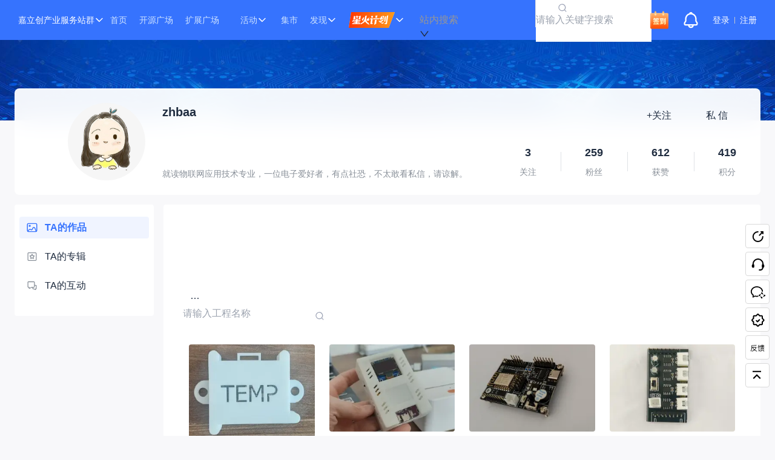

--- FILE ---
content_type: text/html; charset=utf-8
request_url: https://oshwhub.com/zhbaa
body_size: 87036
content:
<!DOCTYPE html><html lang="zh-CN"><head><meta charSet="utf-8"/><meta name="viewport" content="width=device-width, initial-scale=1"/><link rel="preload" as="image" href="/_next/static/media/homepage-bg.cd5f2d4d.jpg"/><link rel="preload" as="image" href="//image.lceda.cn/avatars/2021/12/zxktpUfZHyOL5rfweNxIkILqHxaeM6ftNSWuQJvX.png"/><link rel="preload" as="image" href="/_next/static/media/sign.c25f1e6f.png"/><link rel="preload" as="image" href="/_next/static/media/nuedc-icon.ee047e45.gif"/><link rel="preload" as="image" href="/_next/static/media/footer-logo.b70618af.png"/><link rel="preload" as="image" href="/_next/static/media/EDAQRcode.9bd7636d.png"/><link rel="preload" as="image" href="/_next/static/media/oshwhubQRcode.0e1a2f1d.png"/><link rel="preload" as="image" href="/_next/static/media/jlcQRcode2.065db409.png"/><link rel="stylesheet" href="/_next/static/css/0c45b3a2aa805a6e.css" data-precedence="next"/><link rel="stylesheet" href="/_next/static/css/63fc44be53185ce1.css" data-precedence="next"/><link rel="stylesheet" href="/_next/static/css/23aaf725479a1679.css" data-precedence="next"/><link rel="stylesheet" href="/_next/static/css/1929594b2429f1d9.css" data-precedence="next"/><link rel="stylesheet" href="/_next/static/css/6f890c8d71137920.css" data-precedence="next"/><link rel="preload" as="script" fetchPriority="low" href="/_next/static/chunks/webpack-332a9b701924b587.js"/><script src="/_next/static/chunks/fd9d1056-96f2ce78ff3bc886.js" async=""></script><script src="/_next/static/chunks/2117-e9bfc1fc0dfd3e24.js" async=""></script><script src="/_next/static/chunks/main-app-3a6420583012f55f.js" async=""></script><script src="/_next/static/chunks/app/%5Busername%5D/(homepage)/page-94260677ed764498.js" async=""></script><script src="/_next/static/chunks/aaea2bcf-d1518ecb6e15153a.js" async=""></script><script src="/_next/static/chunks/8079-306487f30fc54bf6.js" async=""></script><script src="/_next/static/chunks/3464-beaf40199f457541.js" async=""></script><script src="/_next/static/chunks/2436-6176109f386548b4.js" async=""></script><script src="/_next/static/chunks/8764-100f0e85785135e1.js" async=""></script><script src="/_next/static/chunks/8503-0bcfdb5746c00c18.js" async=""></script><script src="/_next/static/chunks/2294-3ea6486f9b7dbad9.js" async=""></script><script src="/_next/static/chunks/7821-7bcd56e566b23ca0.js" async=""></script><script src="/_next/static/chunks/3002-d0e405a75af8c7f3.js" async=""></script><script src="/_next/static/chunks/2264-6306b6f31db6d97e.js" async=""></script><script src="/_next/static/chunks/9109-a06345ba8ba8ef50.js" async=""></script><script src="/_next/static/chunks/7287-8323c2bbba62eb2c.js" async=""></script><script src="/_next/static/chunks/3125-39bafeb7c5e7b3b7.js" async=""></script><script src="/_next/static/chunks/8461-0ab1b57d20eb4be9.js" async=""></script><script src="/_next/static/chunks/9547-38005cc672f243a0.js" async=""></script><script src="/_next/static/chunks/9970-28645b6cb68d7291.js" async=""></script><script src="/_next/static/chunks/464-40397630e75a5999.js" async=""></script><script src="/_next/static/chunks/9987-ba27cd99c3b6430d.js" async=""></script><script src="/_next/static/chunks/3367-639098bda5d30df1.js" async=""></script><script src="/_next/static/chunks/1975-538c633454699a6d.js" async=""></script><script src="/_next/static/chunks/5869-6c6974e14a29b1d5.js" async=""></script><script src="/_next/static/chunks/6012-89ff1b2275b48c86.js" async=""></script><script src="/_next/static/chunks/671-2f6687bacef2675a.js" async=""></script><script src="/_next/static/chunks/19-2dedd3d70e378548.js" async=""></script><script src="/_next/static/chunks/830-8a859bf9098b4a01.js" async=""></script><script src="/_next/static/chunks/8661-2ffe174410d97768.js" async=""></script><script src="/_next/static/chunks/app/layout-aebfe612d3bdef75.js" async=""></script><script src="/_next/static/chunks/app/error-92101e30cd20cdbc.js" async=""></script><script src="https://static.jlc.com/js/monitor-sdk/apps/prod/eda-hub-pc/oshwhub-web/jlc-apm-sdk.js" async=""></script><script src="/_next/static/chunks/7741-9b7f26c7770158aa.js" async=""></script><script src="/_next/static/chunks/9250-b40867763dadea6c.js" async=""></script><script src="/_next/static/chunks/app/%5Busername%5D/(homepage)/layout-028565f34b38c6d1.js" async=""></script><meta name="360-site-verification" content="458d47b35d203e9c3c77eab3e510ab87"/><meta name="baidu-site-verification" content="codeva-WzbBtSF1Ve"/><link rel="canonical" href="https://oshwhub.com"/><link rel="icon" href="/favicon.ico" type="image/x-icon" sizes="16x16"/><meta property="og:image" content="/_next/static/media/logo.e924b854.png"/><title>zhbaa - 嘉立创EDA开源硬件平台</title><meta name="jlc:title" content="个人主页-zhbaa"/><script src="/_next/static/chunks/polyfills-42372ed130431b0a.js" noModule=""></script><style id="antd-cssinjs" data-rc-order="prepend" data-rc-priority="-1000">:where(.css-ff4vvd) a{color:#1677ff;text-decoration:none;background-color:transparent;outline:none;cursor:pointer;transition:color 0.3s;-webkit-text-decoration-skip:objects;}:where(.css-ff4vvd) a:hover{color:#69b1ff;}:where(.css-ff4vvd) a:active{color:#0958d9;}:where(.css-ff4vvd) a:active,:where(.css-ff4vvd) a:hover{text-decoration:none;outline:0;}:where(.css-ff4vvd) a:focus{text-decoration:none;outline:0;}:where(.css-ff4vvd) a[disabled]{color:rgba(0, 0, 0, 0.25);cursor:not-allowed;}:where(.css-ff4vvd).ant-btn{font-family:-apple-system,BlinkMacSystemFont,'Segoe UI',Roboto,'Helvetica Neue',Arial,'Noto Sans',sans-serif,'Apple Color Emoji','Segoe UI Emoji','Segoe UI Symbol','Noto Color Emoji';font-size:14px;box-sizing:border-box;}:where(.css-ff4vvd).ant-btn::before,:where(.css-ff4vvd).ant-btn::after{box-sizing:border-box;}:where(.css-ff4vvd).ant-btn [class^="ant-btn"],:where(.css-ff4vvd).ant-btn [class*=" ant-btn"]{box-sizing:border-box;}:where(.css-ff4vvd).ant-btn [class^="ant-btn"]::before,:where(.css-ff4vvd).ant-btn [class*=" ant-btn"]::before,:where(.css-ff4vvd).ant-btn [class^="ant-btn"]::after,:where(.css-ff4vvd).ant-btn [class*=" ant-btn"]::after{box-sizing:border-box;}:where(.css-ff4vvd).ant-btn{outline:none;position:relative;display:inline-block;font-weight:400;white-space:nowrap;text-align:center;background-image:none;background:transparent;border:1px solid transparent;cursor:pointer;transition:all 0.2s cubic-bezier(0.645, 0.045, 0.355, 1);user-select:none;touch-action:manipulation;color:rgba(0, 0, 0, 0.88);}:where(.css-ff4vvd).ant-btn:disabled>*{pointer-events:none;}:where(.css-ff4vvd).ant-btn >span{display:inline-block;}:where(.css-ff4vvd).ant-btn .ant-btn-icon{line-height:0;}:where(.css-ff4vvd).ant-btn >.anticon+span,:where(.css-ff4vvd).ant-btn >span+.anticon{margin-inline-start:8px;}:where(.css-ff4vvd).ant-btn:not(.ant-btn-icon-only)>.ant-btn-icon.ant-btn-loading-icon,:where(.css-ff4vvd).ant-btn:not(.ant-btn-icon-only)>.ant-btn-icon:not(:last-child){margin-inline-end:8px;}:where(.css-ff4vvd).ant-btn >a{color:currentColor;}:where(.css-ff4vvd).ant-btn:not(:disabled):focus-visible{outline:4px solid #b0d0ff;outline-offset:1px;transition:outline-offset 0s,outline 0s;}:where(.css-ff4vvd).ant-btn.ant-btn-two-chinese-chars::first-letter{letter-spacing:0.34em;}:where(.css-ff4vvd).ant-btn.ant-btn-two-chinese-chars>*:not(.anticon){margin-inline-end:-0.34em;letter-spacing:0.34em;}:where(.css-ff4vvd).ant-btn-icon-only.ant-btn-compact-item{flex:none;}:where(.css-ff4vvd).ant-btn{font-size:14px;line-height:1.5714285714285714;height:32px;padding:4px 15px;border-radius:4px;}:where(.css-ff4vvd).ant-btn.ant-btn-icon-only{width:32px;padding-inline-start:0;padding-inline-end:0;}:where(.css-ff4vvd).ant-btn.ant-btn-icon-only.ant-btn-round{width:auto;}:where(.css-ff4vvd).ant-btn.ant-btn-icon-only .anticon{font-size:16px;}:where(.css-ff4vvd).ant-btn.ant-btn-loading{opacity:0.65;cursor:default;}:where(.css-ff4vvd).ant-btn .ant-btn-loading-icon{transition:width 0.3s cubic-bezier(0.645, 0.045, 0.355, 1),opacity 0.3s cubic-bezier(0.645, 0.045, 0.355, 1);}:where(.css-ff4vvd).ant-btn.ant-btn-circle.ant-btn{min-width:32px;padding-inline-start:0;padding-inline-end:0;border-radius:50%;}:where(.css-ff4vvd).ant-btn.ant-btn-round.ant-btn{border-radius:32px;padding-inline-start:16px;padding-inline-end:16px;}:where(.css-ff4vvd).ant-btn-sm{font-size:14px;line-height:1.5714285714285714;height:28px;padding:2px 7px;border-radius:4px;}:where(.css-ff4vvd).ant-btn-sm.ant-btn-icon-only{width:28px;padding-inline-start:0;padding-inline-end:0;}:where(.css-ff4vvd).ant-btn-sm.ant-btn-icon-only.ant-btn-round{width:auto;}:where(.css-ff4vvd).ant-btn-sm.ant-btn-icon-only .anticon{font-size:14px;}:where(.css-ff4vvd).ant-btn-sm.ant-btn-loading{opacity:0.65;cursor:default;}:where(.css-ff4vvd).ant-btn-sm .ant-btn-loading-icon{transition:width 0.3s cubic-bezier(0.645, 0.045, 0.355, 1),opacity 0.3s cubic-bezier(0.645, 0.045, 0.355, 1);}:where(.css-ff4vvd).ant-btn.ant-btn-circle.ant-btn-sm{min-width:28px;padding-inline-start:0;padding-inline-end:0;border-radius:50%;}:where(.css-ff4vvd).ant-btn.ant-btn-round.ant-btn-sm{border-radius:28px;padding-inline-start:14px;padding-inline-end:14px;}:where(.css-ff4vvd).ant-btn-lg{font-size:14px;line-height:1.5714285714285714;height:40px;padding:8px 15px;border-radius:4px;}:where(.css-ff4vvd).ant-btn-lg.ant-btn-icon-only{width:40px;padding-inline-start:0;padding-inline-end:0;}:where(.css-ff4vvd).ant-btn-lg.ant-btn-icon-only.ant-btn-round{width:auto;}:where(.css-ff4vvd).ant-btn-lg.ant-btn-icon-only .anticon{font-size:18px;}:where(.css-ff4vvd).ant-btn-lg.ant-btn-loading{opacity:0.65;cursor:default;}:where(.css-ff4vvd).ant-btn-lg .ant-btn-loading-icon{transition:width 0.3s cubic-bezier(0.645, 0.045, 0.355, 1),opacity 0.3s cubic-bezier(0.645, 0.045, 0.355, 1);}:where(.css-ff4vvd).ant-btn.ant-btn-circle.ant-btn-lg{min-width:40px;padding-inline-start:0;padding-inline-end:0;border-radius:50%;}:where(.css-ff4vvd).ant-btn.ant-btn-round.ant-btn-lg{border-radius:40px;padding-inline-start:20px;padding-inline-end:20px;}:where(.css-ff4vvd).ant-btn.ant-btn-block{width:100%;}:where(.css-ff4vvd).ant-btn-default{background:#ffffff;border-color:var(--line-3);color:var(--text-5);box-shadow:0 2px 0 rgba(0, 0, 0, 0.02);}:where(.css-ff4vvd).ant-btn-default:disabled,:where(.css-ff4vvd).ant-btn-default.ant-btn-disabled{cursor:not-allowed;border-color:#d9d9d9;color:rgba(0, 0, 0, 0.25);background:rgba(0, 0, 0, 0.04);box-shadow:none;}:where(.css-ff4vvd).ant-btn-default:not(:disabled):not(.ant-btn-disabled):hover{color:#5e94ff;border-color:#5e94ff;background:#ffffff;}:where(.css-ff4vvd).ant-btn-default:not(:disabled):not(.ant-btn-disabled):active{color:#2353d9;border-color:#2353d9;background:#ffffff;}:where(.css-ff4vvd).ant-btn-default.ant-btn-background-ghost{color:#ffffff;background:transparent;border-color:#ffffff;box-shadow:none;}:where(.css-ff4vvd).ant-btn-default.ant-btn-background-ghost:not(:disabled):not(.ant-btn-disabled):hover{background:transparent;}:where(.css-ff4vvd).ant-btn-default.ant-btn-background-ghost:not(:disabled):not(.ant-btn-disabled):active{background:transparent;}:where(.css-ff4vvd).ant-btn-default.ant-btn-background-ghost:disabled{cursor:not-allowed;color:rgba(0, 0, 0, 0.25);border-color:#d9d9d9;}:where(.css-ff4vvd).ant-btn-default.ant-btn-dangerous{color:#ff4d4f;border-color:#ff4d4f;}:where(.css-ff4vvd).ant-btn-default.ant-btn-dangerous:not(:disabled):not(.ant-btn-disabled):hover{color:#ff7875;border-color:#ffa39e;}:where(.css-ff4vvd).ant-btn-default.ant-btn-dangerous:not(:disabled):not(.ant-btn-disabled):active{color:#d9363e;border-color:#d9363e;}:where(.css-ff4vvd).ant-btn-default.ant-btn-dangerous.ant-btn-background-ghost{color:#ff4d4f;background:transparent;border-color:#ff4d4f;box-shadow:none;}:where(.css-ff4vvd).ant-btn-default.ant-btn-dangerous.ant-btn-background-ghost:not(:disabled):not(.ant-btn-disabled):hover{background:transparent;}:where(.css-ff4vvd).ant-btn-default.ant-btn-dangerous.ant-btn-background-ghost:not(:disabled):not(.ant-btn-disabled):active{background:transparent;}:where(.css-ff4vvd).ant-btn-default.ant-btn-dangerous.ant-btn-background-ghost:disabled{cursor:not-allowed;color:rgba(0, 0, 0, 0.25);border-color:#d9d9d9;}:where(.css-ff4vvd).ant-btn-default.ant-btn-dangerous:disabled,:where(.css-ff4vvd).ant-btn-default.ant-btn-dangerous.ant-btn-disabled{cursor:not-allowed;border-color:#d9d9d9;color:rgba(0, 0, 0, 0.25);background:rgba(0, 0, 0, 0.04);box-shadow:none;}:where(.css-ff4vvd).ant-btn-primary{color:#fff;background:#3673fe;box-shadow:0 2px 0 rgba(5, 122, 255, 0.06);}:where(.css-ff4vvd).ant-btn-primary:disabled,:where(.css-ff4vvd).ant-btn-primary.ant-btn-disabled{cursor:not-allowed;border-color:#d9d9d9;color:rgba(0, 0, 0, 0.25);background:rgba(0, 0, 0, 0.04);box-shadow:none;}:where(.css-ff4vvd).ant-btn-primary:not(:disabled):not(.ant-btn-disabled):hover{color:#fff;background:#5e94ff;}:where(.css-ff4vvd).ant-btn-primary:not(:disabled):not(.ant-btn-disabled):active{color:#fff;background:#2353d9;}:where(.css-ff4vvd).ant-btn-primary.ant-btn-background-ghost{color:#3673fe;background:transparent;border-color:#3673fe;box-shadow:none;}:where(.css-ff4vvd).ant-btn-primary.ant-btn-background-ghost:not(:disabled):not(.ant-btn-disabled):hover{background:transparent;color:#5e94ff;border-color:#5e94ff;}:where(.css-ff4vvd).ant-btn-primary.ant-btn-background-ghost:not(:disabled):not(.ant-btn-disabled):active{background:transparent;color:#2353d9;border-color:#2353d9;}:where(.css-ff4vvd).ant-btn-primary.ant-btn-background-ghost:disabled{cursor:not-allowed;color:rgba(0, 0, 0, 0.25);border-color:#d9d9d9;}:where(.css-ff4vvd).ant-btn-primary.ant-btn-dangerous{background:#ff4d4f;box-shadow:0 2px 0 rgba(255, 38, 5, 0.06);color:#fff;}:where(.css-ff4vvd).ant-btn-primary.ant-btn-dangerous:not(:disabled):not(.ant-btn-disabled):hover{background:#ff7875;}:where(.css-ff4vvd).ant-btn-primary.ant-btn-dangerous:not(:disabled):not(.ant-btn-disabled):active{background:#d9363e;}:where(.css-ff4vvd).ant-btn-primary.ant-btn-dangerous.ant-btn-background-ghost{color:#ff4d4f;background:transparent;border-color:#ff4d4f;box-shadow:none;}:where(.css-ff4vvd).ant-btn-primary.ant-btn-dangerous.ant-btn-background-ghost:not(:disabled):not(.ant-btn-disabled):hover{background:transparent;color:#ff7875;border-color:#ff7875;}:where(.css-ff4vvd).ant-btn-primary.ant-btn-dangerous.ant-btn-background-ghost:not(:disabled):not(.ant-btn-disabled):active{background:transparent;color:#d9363e;border-color:#d9363e;}:where(.css-ff4vvd).ant-btn-primary.ant-btn-dangerous.ant-btn-background-ghost:disabled{cursor:not-allowed;color:rgba(0, 0, 0, 0.25);border-color:#d9d9d9;}:where(.css-ff4vvd).ant-btn-primary.ant-btn-dangerous:disabled,:where(.css-ff4vvd).ant-btn-primary.ant-btn-dangerous.ant-btn-disabled{cursor:not-allowed;border-color:#d9d9d9;color:rgba(0, 0, 0, 0.25);background:rgba(0, 0, 0, 0.04);box-shadow:none;}:where(.css-ff4vvd).ant-btn-dashed{background:#ffffff;border-color:var(--line-3);color:var(--text-5);box-shadow:0 2px 0 rgba(0, 0, 0, 0.02);border-style:dashed;}:where(.css-ff4vvd).ant-btn-dashed:disabled,:where(.css-ff4vvd).ant-btn-dashed.ant-btn-disabled{cursor:not-allowed;border-color:#d9d9d9;color:rgba(0, 0, 0, 0.25);background:rgba(0, 0, 0, 0.04);box-shadow:none;}:where(.css-ff4vvd).ant-btn-dashed:not(:disabled):not(.ant-btn-disabled):hover{color:#5e94ff;border-color:#5e94ff;background:#ffffff;}:where(.css-ff4vvd).ant-btn-dashed:not(:disabled):not(.ant-btn-disabled):active{color:#2353d9;border-color:#2353d9;background:#ffffff;}:where(.css-ff4vvd).ant-btn-dashed.ant-btn-background-ghost{color:#ffffff;background:transparent;border-color:#ffffff;box-shadow:none;}:where(.css-ff4vvd).ant-btn-dashed.ant-btn-background-ghost:not(:disabled):not(.ant-btn-disabled):hover{background:transparent;}:where(.css-ff4vvd).ant-btn-dashed.ant-btn-background-ghost:not(:disabled):not(.ant-btn-disabled):active{background:transparent;}:where(.css-ff4vvd).ant-btn-dashed.ant-btn-background-ghost:disabled{cursor:not-allowed;color:rgba(0, 0, 0, 0.25);border-color:#d9d9d9;}:where(.css-ff4vvd).ant-btn-dashed.ant-btn-dangerous{color:#ff4d4f;border-color:#ff4d4f;}:where(.css-ff4vvd).ant-btn-dashed.ant-btn-dangerous:not(:disabled):not(.ant-btn-disabled):hover{color:#ff7875;border-color:#ffa39e;}:where(.css-ff4vvd).ant-btn-dashed.ant-btn-dangerous:not(:disabled):not(.ant-btn-disabled):active{color:#d9363e;border-color:#d9363e;}:where(.css-ff4vvd).ant-btn-dashed.ant-btn-dangerous.ant-btn-background-ghost{color:#ff4d4f;background:transparent;border-color:#ff4d4f;box-shadow:none;}:where(.css-ff4vvd).ant-btn-dashed.ant-btn-dangerous.ant-btn-background-ghost:not(:disabled):not(.ant-btn-disabled):hover{background:transparent;}:where(.css-ff4vvd).ant-btn-dashed.ant-btn-dangerous.ant-btn-background-ghost:not(:disabled):not(.ant-btn-disabled):active{background:transparent;}:where(.css-ff4vvd).ant-btn-dashed.ant-btn-dangerous.ant-btn-background-ghost:disabled{cursor:not-allowed;color:rgba(0, 0, 0, 0.25);border-color:#d9d9d9;}:where(.css-ff4vvd).ant-btn-dashed.ant-btn-dangerous:disabled,:where(.css-ff4vvd).ant-btn-dashed.ant-btn-dangerous.ant-btn-disabled{cursor:not-allowed;border-color:#d9d9d9;color:rgba(0, 0, 0, 0.25);background:rgba(0, 0, 0, 0.04);box-shadow:none;}:where(.css-ff4vvd).ant-btn-link{color:#1677ff;}:where(.css-ff4vvd).ant-btn-link:not(:disabled):not(.ant-btn-disabled):hover{color:#69b1ff;background:transparent;}:where(.css-ff4vvd).ant-btn-link:not(:disabled):not(.ant-btn-disabled):active{color:#0958d9;}:where(.css-ff4vvd).ant-btn-link:disabled,:where(.css-ff4vvd).ant-btn-link.ant-btn-disabled{cursor:not-allowed;color:rgba(0, 0, 0, 0.25);}:where(.css-ff4vvd).ant-btn-link.ant-btn-dangerous{color:#ff4d4f;}:where(.css-ff4vvd).ant-btn-link.ant-btn-dangerous:not(:disabled):not(.ant-btn-disabled):hover{color:#ff7875;}:where(.css-ff4vvd).ant-btn-link.ant-btn-dangerous:not(:disabled):not(.ant-btn-disabled):active{color:#d9363e;}:where(.css-ff4vvd).ant-btn-link.ant-btn-dangerous:disabled,:where(.css-ff4vvd).ant-btn-link.ant-btn-dangerous.ant-btn-disabled{cursor:not-allowed;color:rgba(0, 0, 0, 0.25);}:where(.css-ff4vvd).ant-btn-text:not(:disabled):not(.ant-btn-disabled):hover{color:rgba(0, 0, 0, 0.88);background:rgba(0, 0, 0, 0.06);}:where(.css-ff4vvd).ant-btn-text:not(:disabled):not(.ant-btn-disabled):active{color:rgba(0, 0, 0, 0.88);background:rgba(0, 0, 0, 0.15);}:where(.css-ff4vvd).ant-btn-text:disabled,:where(.css-ff4vvd).ant-btn-text.ant-btn-disabled{cursor:not-allowed;color:rgba(0, 0, 0, 0.25);}:where(.css-ff4vvd).ant-btn-text.ant-btn-dangerous{color:#ff4d4f;}:where(.css-ff4vvd).ant-btn-text.ant-btn-dangerous:disabled,:where(.css-ff4vvd).ant-btn-text.ant-btn-dangerous.ant-btn-disabled{cursor:not-allowed;color:rgba(0, 0, 0, 0.25);}:where(.css-ff4vvd).ant-btn-text.ant-btn-dangerous:not(:disabled):not(.ant-btn-disabled):hover{color:#ff7875;background:#fff2f0;}:where(.css-ff4vvd).ant-btn-text.ant-btn-dangerous:not(:disabled):not(.ant-btn-disabled):active{color:#ff7875;background:#fff2f0;}:where(.css-ff4vvd).ant-btn-ghost.ant-btn-background-ghost{color:#ffffff;background:transparent;border-color:#ffffff;box-shadow:none;}:where(.css-ff4vvd).ant-btn-ghost.ant-btn-background-ghost:not(:disabled):not(.ant-btn-disabled):hover{background:transparent;}:where(.css-ff4vvd).ant-btn-ghost.ant-btn-background-ghost:not(:disabled):not(.ant-btn-disabled):active{background:transparent;}:where(.css-ff4vvd).ant-btn-ghost.ant-btn-background-ghost:disabled{cursor:not-allowed;color:rgba(0, 0, 0, 0.25);border-color:#d9d9d9;}:where(.css-ff4vvd).ant-btn-group{position:relative;display:inline-flex;}:where(.css-ff4vvd).ant-btn-group >span:not(:last-child),:where(.css-ff4vvd).ant-btn-group >.ant-btn:not(:last-child),:where(.css-ff4vvd).ant-btn-group >span:not(:last-child)>.ant-btn,:where(.css-ff4vvd).ant-btn-group >.ant-btn:not(:last-child)>.ant-btn{border-start-end-radius:0;border-end-end-radius:0;}:where(.css-ff4vvd).ant-btn-group >span:not(:first-child),:where(.css-ff4vvd).ant-btn-group >.ant-btn:not(:first-child){margin-inline-start:-1px;}:where(.css-ff4vvd).ant-btn-group >span:not(:first-child),:where(.css-ff4vvd).ant-btn-group >.ant-btn:not(:first-child),:where(.css-ff4vvd).ant-btn-group >span:not(:first-child)>.ant-btn,:where(.css-ff4vvd).ant-btn-group >.ant-btn:not(:first-child)>.ant-btn{border-start-start-radius:0;border-end-start-radius:0;}:where(.css-ff4vvd).ant-btn-group .ant-btn{position:relative;z-index:1;}:where(.css-ff4vvd).ant-btn-group .ant-btn:hover,:where(.css-ff4vvd).ant-btn-group .ant-btn:focus,:where(.css-ff4vvd).ant-btn-group .ant-btn:active{z-index:2;}:where(.css-ff4vvd).ant-btn-group .ant-btn[disabled]{z-index:0;}:where(.css-ff4vvd).ant-btn-group .ant-btn-icon-only{font-size:14px;}:where(.css-ff4vvd).ant-btn-group >span:not(:last-child):not(:disabled),:where(.css-ff4vvd).ant-btn-group >.ant-btn-primary:not(:last-child):not(:disabled),:where(.css-ff4vvd).ant-btn-group >span:not(:last-child)>.ant-btn-primary:not(:disabled),:where(.css-ff4vvd).ant-btn-group >.ant-btn-primary:not(:last-child)>.ant-btn-primary:not(:disabled){border-inline-end-color:#5e94ff;}:where(.css-ff4vvd).ant-btn-group >span:not(:first-child):not(:disabled),:where(.css-ff4vvd).ant-btn-group >.ant-btn-primary:not(:first-child):not(:disabled),:where(.css-ff4vvd).ant-btn-group >span:not(:first-child)>.ant-btn-primary:not(:disabled),:where(.css-ff4vvd).ant-btn-group >.ant-btn-primary:not(:first-child)>.ant-btn-primary:not(:disabled){border-inline-start-color:#5e94ff;}:where(.css-ff4vvd).ant-btn-group >span:not(:last-child):not(:disabled),:where(.css-ff4vvd).ant-btn-group >.ant-btn-danger:not(:last-child):not(:disabled),:where(.css-ff4vvd).ant-btn-group >span:not(:last-child)>.ant-btn-danger:not(:disabled),:where(.css-ff4vvd).ant-btn-group >.ant-btn-danger:not(:last-child)>.ant-btn-danger:not(:disabled){border-inline-end-color:#ff7875;}:where(.css-ff4vvd).ant-btn-group >span:not(:first-child):not(:disabled),:where(.css-ff4vvd).ant-btn-group >.ant-btn-danger:not(:first-child):not(:disabled),:where(.css-ff4vvd).ant-btn-group >span:not(:first-child)>.ant-btn-danger:not(:disabled),:where(.css-ff4vvd).ant-btn-group >.ant-btn-danger:not(:first-child)>.ant-btn-danger:not(:disabled){border-inline-start-color:#ff7875;}:where(.css-ff4vvd).ant-wave{font-family:-apple-system,BlinkMacSystemFont,'Segoe UI',Roboto,'Helvetica Neue',Arial,'Noto Sans',sans-serif,'Apple Color Emoji','Segoe UI Emoji','Segoe UI Symbol','Noto Color Emoji';font-size:14px;box-sizing:border-box;}:where(.css-ff4vvd).ant-wave::before,:where(.css-ff4vvd).ant-wave::after{box-sizing:border-box;}:where(.css-ff4vvd).ant-wave [class^="ant-wave"],:where(.css-ff4vvd).ant-wave [class*=" ant-wave"]{box-sizing:border-box;}:where(.css-ff4vvd).ant-wave [class^="ant-wave"]::before,:where(.css-ff4vvd).ant-wave [class*=" ant-wave"]::before,:where(.css-ff4vvd).ant-wave [class^="ant-wave"]::after,:where(.css-ff4vvd).ant-wave [class*=" ant-wave"]::after{box-sizing:border-box;}:where(.css-ff4vvd).ant-wave{position:absolute;background:transparent;pointer-events:none;box-sizing:border-box;color:var(--wave-color, #3673fe);box-shadow:0 0 0 0 currentcolor;opacity:0.2;}:where(.css-ff4vvd).ant-wave.wave-motion-appear{transition:box-shadow 0.4s cubic-bezier(0.08, 0.82, 0.17, 1),opacity 2s cubic-bezier(0.08, 0.82, 0.17, 1);}:where(.css-ff4vvd).ant-wave.wave-motion-appear-active{box-shadow:0 0 0 6px currentcolor;opacity:0;}:where(.css-ff4vvd).ant-wave.wave-motion-appear.wave-quick{transition:box-shadow 0.3s cubic-bezier(0.645, 0.045, 0.355, 1),opacity 0.35s cubic-bezier(0.645, 0.045, 0.355, 1);}:where(.css-ff4vvd)[class^="ant-modal"],:where(.css-ff4vvd)[class*=" ant-modal"]{font-family:-apple-system,BlinkMacSystemFont,'Segoe UI',Roboto,'Helvetica Neue',Arial,'Noto Sans',sans-serif,'Apple Color Emoji','Segoe UI Emoji','Segoe UI Symbol','Noto Color Emoji';font-size:14px;box-sizing:border-box;}:where(.css-ff4vvd)[class^="ant-modal"]::before,:where(.css-ff4vvd)[class*=" ant-modal"]::before,:where(.css-ff4vvd)[class^="ant-modal"]::after,:where(.css-ff4vvd)[class*=" ant-modal"]::after{box-sizing:border-box;}:where(.css-ff4vvd)[class^="ant-modal"] [class^="ant-modal"],:where(.css-ff4vvd)[class*=" ant-modal"] [class^="ant-modal"],:where(.css-ff4vvd)[class^="ant-modal"] [class*=" ant-modal"],:where(.css-ff4vvd)[class*=" ant-modal"] [class*=" ant-modal"]{box-sizing:border-box;}:where(.css-ff4vvd)[class^="ant-modal"] [class^="ant-modal"]::before,:where(.css-ff4vvd)[class*=" ant-modal"] [class^="ant-modal"]::before,:where(.css-ff4vvd)[class^="ant-modal"] [class*=" ant-modal"]::before,:where(.css-ff4vvd)[class*=" ant-modal"] [class*=" ant-modal"]::before,:where(.css-ff4vvd)[class^="ant-modal"] [class^="ant-modal"]::after,:where(.css-ff4vvd)[class*=" ant-modal"] [class^="ant-modal"]::after,:where(.css-ff4vvd)[class^="ant-modal"] [class*=" ant-modal"]::after,:where(.css-ff4vvd)[class*=" ant-modal"] [class*=" ant-modal"]::after{box-sizing:border-box;}:where(.css-ff4vvd).ant-modal-root .ant-modal-wrap-rtl{direction:rtl;}:where(.css-ff4vvd).ant-modal-root .ant-modal-centered{text-align:center;}:where(.css-ff4vvd).ant-modal-root .ant-modal-centered::before{display:inline-block;width:0;height:100%;vertical-align:middle;content:"";}:where(.css-ff4vvd).ant-modal-root .ant-modal-centered .ant-modal{top:0;display:inline-block;padding-bottom:0;text-align:start;vertical-align:middle;}@media (max-width: 767px){:where(.css-ff4vvd).ant-modal-root .ant-modal{max-width:calc(100vw - 16px);margin:8px auto;}:where(.css-ff4vvd).ant-modal-root .ant-modal-centered .ant-modal{flex:1;}}:where(.css-ff4vvd).ant-modal{box-sizing:border-box;margin:0 auto;padding:0;color:rgba(0, 0, 0, 0.88);font-size:14px;line-height:1.5714285714285714;list-style:none;font-family:-apple-system,BlinkMacSystemFont,'Segoe UI',Roboto,'Helvetica Neue',Arial,'Noto Sans',sans-serif,'Apple Color Emoji','Segoe UI Emoji','Segoe UI Symbol','Noto Color Emoji';pointer-events:none;position:relative;top:100px;width:auto;max-width:calc(100vw - 32px);padding-bottom:24px;}:where(.css-ff4vvd).ant-modal .ant-modal-title{margin:0;color:rgba(0, 0, 0, 0.88);font-weight:600;font-size:16px;line-height:1.5;word-wrap:break-word;}:where(.css-ff4vvd).ant-modal .ant-modal-content{position:relative;background-color:#ffffff;background-clip:padding-box;border:0;border-radius:8px;box-shadow:0 6px 16px 0 rgba(0, 0, 0, 0.08),0 3px 6px -4px rgba(0, 0, 0, 0.12),0 9px 28px 8px rgba(0, 0, 0, 0.05);pointer-events:auto;padding:20px 24px;}:where(.css-ff4vvd).ant-modal .ant-modal-close{position:absolute;top:17px;inset-inline-end:17px;z-index:1010;padding:0;color:rgba(0, 0, 0, 0.45);font-weight:600;line-height:1;text-decoration:none;background:transparent;border-radius:4px;width:22px;height:22px;border:0;outline:0;cursor:pointer;transition:color 0.2s,background-color 0.2s;}:where(.css-ff4vvd).ant-modal .ant-modal-close-x{display:flex;font-size:16px;font-style:normal;line-height:22px;justify-content:center;text-transform:none;text-rendering:auto;}:where(.css-ff4vvd).ant-modal .ant-modal-close:hover{color:rgba(0, 0, 0, 0.88);background-color:rgba(0, 0, 0, 0.06);text-decoration:none;}:where(.css-ff4vvd).ant-modal .ant-modal-close:active{background-color:rgba(0, 0, 0, 0.15);}:where(.css-ff4vvd).ant-modal .ant-modal-close:focus-visible{outline:4px solid #b0d0ff;outline-offset:1px;transition:outline-offset 0s,outline 0s;}:where(.css-ff4vvd).ant-modal .ant-modal-header{color:rgba(0, 0, 0, 0.88);background:#ffffff;border-radius:8px 8px 0 0;margin-bottom:8px;padding:0;border-bottom:none;}:where(.css-ff4vvd).ant-modal .ant-modal-body{font-size:14px;line-height:1.5714285714285714;word-wrap:break-word;padding:0;}:where(.css-ff4vvd).ant-modal .ant-modal-footer{text-align:end;background:transparent;margin-top:12px;padding:0;border-top:none;border-radius:0;}:where(.css-ff4vvd).ant-modal .ant-modal-footer >.ant-btn+.ant-btn{margin-inline-start:8px;}:where(.css-ff4vvd).ant-modal .ant-modal-open{overflow:hidden;}:where(.css-ff4vvd).ant-modal-pure-panel{top:auto;padding:0;display:flex;flex-direction:column;}:where(.css-ff4vvd).ant-modal-pure-panel .ant-modal-content,:where(.css-ff4vvd).ant-modal-pure-panel .ant-modal-body,:where(.css-ff4vvd).ant-modal-pure-panel .ant-modal-confirm-body-wrapper{display:flex;flex-direction:column;flex:auto;}:where(.css-ff4vvd).ant-modal-pure-panel .ant-modal-confirm-body{margin-bottom:auto;}:where(.css-ff4vvd).ant-modal-root .ant-modal-wrap-rtl{direction:rtl;}:where(.css-ff4vvd).ant-modal-root .ant-modal-wrap-rtl .ant-modal-confirm-body{direction:rtl;}:where(.css-ff4vvd).ant-modal-root .ant-modal.ant-zoom-enter,:where(.css-ff4vvd).ant-modal-root .ant-modal.ant-zoom-appear{transform:none;opacity:0;animation-duration:0.3s;user-select:none;}:where(.css-ff4vvd).ant-modal-root .ant-modal.ant-zoom-leave .ant-modal-content{pointer-events:none;}:where(.css-ff4vvd).ant-modal-root .ant-modal-mask{position:fixed;inset:0;z-index:1000;height:100%;background-color:rgba(0, 0, 0, 0.45);pointer-events:none;}:where(.css-ff4vvd).ant-modal-root .ant-modal-mask .ant-modal-hidden{display:none;}:where(.css-ff4vvd).ant-modal-root .ant-modal-wrap{position:fixed;inset:0;z-index:1000;overflow:auto;outline:0;-webkit-overflow-scrolling:touch;}:where(.css-ff4vvd).ant-modal-root .ant-fade-enter,:where(.css-ff4vvd).ant-modal-root .ant-fade-appear{animation-duration:0.2s;animation-fill-mode:both;animation-play-state:paused;}:where(.css-ff4vvd).ant-modal-root .ant-fade-leave{animation-duration:0.2s;animation-fill-mode:both;animation-play-state:paused;}:where(.css-ff4vvd).ant-modal-root .ant-fade-enter.ant-fade-enter-active,:where(.css-ff4vvd).ant-modal-root .ant-fade-appear.ant-fade-appear-active{animation-name:css-ff4vvd-antFadeIn;animation-play-state:running;}:where(.css-ff4vvd).ant-modal-root .ant-fade-leave.ant-fade-leave-active{animation-name:css-ff4vvd-antFadeOut;animation-play-state:running;pointer-events:none;}:where(.css-ff4vvd).ant-modal-root .ant-fade-enter,:where(.css-ff4vvd).ant-modal-root .ant-fade-appear{opacity:0;animation-timing-function:linear;}:where(.css-ff4vvd).ant-modal-root .ant-fade-leave{animation-timing-function:linear;}:where(.css-ff4vvd).ant-zoom-enter,:where(.css-ff4vvd).ant-zoom-appear{animation-duration:0.2s;animation-fill-mode:both;animation-play-state:paused;}:where(.css-ff4vvd).ant-zoom-leave{animation-duration:0.2s;animation-fill-mode:both;animation-play-state:paused;}:where(.css-ff4vvd).ant-zoom-enter.ant-zoom-enter-active,:where(.css-ff4vvd).ant-zoom-appear.ant-zoom-appear-active{animation-name:css-ff4vvd-antZoomIn;animation-play-state:running;}:where(.css-ff4vvd).ant-zoom-leave.ant-zoom-leave-active{animation-name:css-ff4vvd-antZoomOut;animation-play-state:running;pointer-events:none;}:where(.css-ff4vvd).ant-zoom-enter,:where(.css-ff4vvd).ant-zoom-appear{transform:scale(0);opacity:0;animation-timing-function:cubic-bezier(0.08, 0.82, 0.17, 1);}:where(.css-ff4vvd).ant-zoom-enter-prepare,:where(.css-ff4vvd).ant-zoom-appear-prepare{transform:none;}:where(.css-ff4vvd).ant-zoom-leave{animation-timing-function:cubic-bezier(0.78, 0.14, 0.15, 0.86);}@keyframes css-ff4vvd-antFadeIn{0%{opacity:0;}100%{opacity:1;}}@keyframes css-ff4vvd-antFadeOut{0%{opacity:1;}100%{opacity:0;}}@keyframes css-ff4vvd-antZoomIn{0%{transform:scale(0.2);opacity:0;}100%{transform:scale(1);opacity:1;}}@keyframes css-ff4vvd-antZoomOut{0%{transform:scale(1);}100%{transform:scale(0.2);opacity:0;}}:where(.css-ff4vvd).ant-badge{font-family:-apple-system,BlinkMacSystemFont,'Segoe UI',Roboto,'Helvetica Neue',Arial,'Noto Sans',sans-serif,'Apple Color Emoji','Segoe UI Emoji','Segoe UI Symbol','Noto Color Emoji';font-size:14px;box-sizing:border-box;}:where(.css-ff4vvd).ant-badge::before,:where(.css-ff4vvd).ant-badge::after{box-sizing:border-box;}:where(.css-ff4vvd).ant-badge [class^="ant-badge"],:where(.css-ff4vvd).ant-badge [class*=" ant-badge"]{box-sizing:border-box;}:where(.css-ff4vvd).ant-badge [class^="ant-badge"]::before,:where(.css-ff4vvd).ant-badge [class*=" ant-badge"]::before,:where(.css-ff4vvd).ant-badge [class^="ant-badge"]::after,:where(.css-ff4vvd).ant-badge [class*=" ant-badge"]::after{box-sizing:border-box;}:where(.css-ff4vvd).ant-badge{box-sizing:border-box;margin:0;padding:0;color:rgba(0, 0, 0, 0.88);font-size:14px;line-height:1;list-style:none;font-family:-apple-system,BlinkMacSystemFont,'Segoe UI',Roboto,'Helvetica Neue',Arial,'Noto Sans',sans-serif,'Apple Color Emoji','Segoe UI Emoji','Segoe UI Symbol','Noto Color Emoji';position:relative;display:inline-block;width:fit-content;}:where(.css-ff4vvd).ant-badge .ant-badge-count{z-index:auto;min-width:20px;height:20px;color:#ffffff;font-weight:normal;font-size:12px;line-height:20px;white-space:nowrap;text-align:center;background:#ff4d4f;border-radius:10px;box-shadow:0 0 0 1px #ffffff;transition:background 0.2s;}:where(.css-ff4vvd).ant-badge .ant-badge-count a{color:#ffffff;}:where(.css-ff4vvd).ant-badge .ant-badge-count a:hover{color:#ffffff;}a:hover :where(.css-ff4vvd).ant-badge .ant-badge-count{background:#ff7875;}:where(.css-ff4vvd).ant-badge .ant-badge-count-sm{min-width:14px;height:14px;font-size:12px;line-height:14px;border-radius:7px;}:where(.css-ff4vvd).ant-badge .ant-badge-multiple-words{padding:0 8px;}:where(.css-ff4vvd).ant-badge .ant-badge-multiple-words bdi{unicode-bidi:plaintext;}:where(.css-ff4vvd).ant-badge .ant-badge-dot{z-index:auto;width:6px;min-width:6px;height:6px;background:#ff4d4f;border-radius:100%;box-shadow:0 0 0 1px #ffffff;}:where(.css-ff4vvd).ant-badge .ant-badge-dot.ant-scroll-number{transition:background 0.3s;}:where(.css-ff4vvd).ant-badge .ant-badge-count,:where(.css-ff4vvd).ant-badge .ant-badge-dot,:where(.css-ff4vvd).ant-badge .ant-scroll-number-custom-component{position:absolute;top:0;inset-inline-end:0;transform:translate(50%, -50%);transform-origin:100% 0%;}:where(.css-ff4vvd).ant-badge .ant-badge-count.anticon-spin,:where(.css-ff4vvd).ant-badge .ant-badge-dot.anticon-spin,:where(.css-ff4vvd).ant-badge .ant-scroll-number-custom-component.anticon-spin{animation-name:css-ff4vvd-antBadgeLoadingCircle;animation-duration:1s;animation-iteration-count:infinite;animation-timing-function:linear;}:where(.css-ff4vvd).ant-badge.ant-badge-status{line-height:inherit;vertical-align:baseline;}:where(.css-ff4vvd).ant-badge.ant-badge-status .ant-badge-status-dot{position:relative;top:-1px;display:inline-block;width:6px;height:6px;vertical-align:middle;border-radius:50%;}:where(.css-ff4vvd).ant-badge.ant-badge-status .ant-badge-status-success{background-color:#52c41a;}:where(.css-ff4vvd).ant-badge.ant-badge-status .ant-badge-status-processing{overflow:visible;color:#3673fe;background-color:#3673fe;}:where(.css-ff4vvd).ant-badge.ant-badge-status .ant-badge-status-processing::after{position:absolute;top:0;inset-inline-start:0;width:100%;height:100%;border-width:1px;border-style:solid;border-color:inherit;border-radius:50%;animation-name:css-ff4vvd-antStatusProcessing;animation-duration:1.2s;animation-iteration-count:infinite;animation-timing-function:ease-in-out;content:"";}:where(.css-ff4vvd).ant-badge.ant-badge-status .ant-badge-status-default{background-color:rgba(0, 0, 0, 0.25);}:where(.css-ff4vvd).ant-badge.ant-badge-status .ant-badge-status-error{background-color:#ff4d4f;}:where(.css-ff4vvd).ant-badge.ant-badge-status .ant-badge-status-warning{background-color:#faad14;}:where(.css-ff4vvd).ant-badge.ant-badge-status .ant-badge-status-text{margin-inline-start:8px;color:rgba(0, 0, 0, 0.88);font-size:14px;}:where(.css-ff4vvd).ant-badge.ant-badge .ant-badge-color-blue{background:#1677ff;}:where(.css-ff4vvd).ant-badge.ant-badge .ant-badge-color-blue:not(.ant-badge-count){color:#1677ff;}:where(.css-ff4vvd).ant-badge.ant-badge .ant-badge-color-purple{background:#722ed1;}:where(.css-ff4vvd).ant-badge.ant-badge .ant-badge-color-purple:not(.ant-badge-count){color:#722ed1;}:where(.css-ff4vvd).ant-badge.ant-badge .ant-badge-color-cyan{background:#13c2c2;}:where(.css-ff4vvd).ant-badge.ant-badge .ant-badge-color-cyan:not(.ant-badge-count){color:#13c2c2;}:where(.css-ff4vvd).ant-badge.ant-badge .ant-badge-color-green{background:#52c41a;}:where(.css-ff4vvd).ant-badge.ant-badge .ant-badge-color-green:not(.ant-badge-count){color:#52c41a;}:where(.css-ff4vvd).ant-badge.ant-badge .ant-badge-color-magenta{background:#eb2f96;}:where(.css-ff4vvd).ant-badge.ant-badge .ant-badge-color-magenta:not(.ant-badge-count){color:#eb2f96;}:where(.css-ff4vvd).ant-badge.ant-badge .ant-badge-color-pink{background:#eb2f96;}:where(.css-ff4vvd).ant-badge.ant-badge .ant-badge-color-pink:not(.ant-badge-count){color:#eb2f96;}:where(.css-ff4vvd).ant-badge.ant-badge .ant-badge-color-red{background:#f5222d;}:where(.css-ff4vvd).ant-badge.ant-badge .ant-badge-color-red:not(.ant-badge-count){color:#f5222d;}:where(.css-ff4vvd).ant-badge.ant-badge .ant-badge-color-orange{background:#fa8c16;}:where(.css-ff4vvd).ant-badge.ant-badge .ant-badge-color-orange:not(.ant-badge-count){color:#fa8c16;}:where(.css-ff4vvd).ant-badge.ant-badge .ant-badge-color-yellow{background:#fadb14;}:where(.css-ff4vvd).ant-badge.ant-badge .ant-badge-color-yellow:not(.ant-badge-count){color:#fadb14;}:where(.css-ff4vvd).ant-badge.ant-badge .ant-badge-color-volcano{background:#fa541c;}:where(.css-ff4vvd).ant-badge.ant-badge .ant-badge-color-volcano:not(.ant-badge-count){color:#fa541c;}:where(.css-ff4vvd).ant-badge.ant-badge .ant-badge-color-geekblue{background:#2f54eb;}:where(.css-ff4vvd).ant-badge.ant-badge .ant-badge-color-geekblue:not(.ant-badge-count){color:#2f54eb;}:where(.css-ff4vvd).ant-badge.ant-badge .ant-badge-color-lime{background:#a0d911;}:where(.css-ff4vvd).ant-badge.ant-badge .ant-badge-color-lime:not(.ant-badge-count){color:#a0d911;}:where(.css-ff4vvd).ant-badge.ant-badge .ant-badge-color-gold{background:#faad14;}:where(.css-ff4vvd).ant-badge.ant-badge .ant-badge-color-gold:not(.ant-badge-count){color:#faad14;}:where(.css-ff4vvd).ant-badge .ant-badge-zoom-appear,:where(.css-ff4vvd).ant-badge .ant-badge-zoom-enter{animation-name:css-ff4vvd-antZoomBadgeIn;animation-duration:0.3s;animation-timing-function:cubic-bezier(0.12, 0.4, 0.29, 1.46);animation-fill-mode:both;}:where(.css-ff4vvd).ant-badge .ant-badge-zoom-leave{animation-name:css-ff4vvd-antZoomBadgeOut;animation-duration:0.3s;animation-timing-function:cubic-bezier(0.12, 0.4, 0.29, 1.46);animation-fill-mode:both;}:where(.css-ff4vvd).ant-badge.ant-badge-not-a-wrapper .ant-badge-zoom-appear,:where(.css-ff4vvd).ant-badge.ant-badge-not-a-wrapper .ant-badge-zoom-enter{animation-name:css-ff4vvd-antNoWrapperZoomBadgeIn;animation-duration:0.3s;animation-timing-function:cubic-bezier(0.12, 0.4, 0.29, 1.46);}:where(.css-ff4vvd).ant-badge.ant-badge-not-a-wrapper .ant-badge-zoom-leave{animation-name:css-ff4vvd-antNoWrapperZoomBadgeOut;animation-duration:0.3s;animation-timing-function:cubic-bezier(0.12, 0.4, 0.29, 1.46);}:where(.css-ff4vvd).ant-badge.ant-badge-not-a-wrapper:not(.ant-badge-status){vertical-align:middle;}:where(.css-ff4vvd).ant-badge.ant-badge-not-a-wrapper .ant-scroll-number-custom-component,:where(.css-ff4vvd).ant-badge.ant-badge-not-a-wrapper .ant-badge-count{transform:none;}:where(.css-ff4vvd).ant-badge.ant-badge-not-a-wrapper .ant-scroll-number-custom-component,:where(.css-ff4vvd).ant-badge.ant-badge-not-a-wrapper .ant-scroll-number{position:relative;top:auto;display:block;transform-origin:50% 50%;}:where(.css-ff4vvd).ant-badge .ant-scroll-number{overflow:hidden;}:where(.css-ff4vvd).ant-badge .ant-scroll-number .ant-scroll-number-only{position:relative;display:inline-block;height:20px;transition:all 0.3s cubic-bezier(0.12, 0.4, 0.29, 1.46);-webkit-transform-style:preserve-3d;-webkit-backface-visibility:hidden;}:where(.css-ff4vvd).ant-badge .ant-scroll-number .ant-scroll-number-only >p.ant-scroll-number-only-unit{height:20px;margin:0;-webkit-transform-style:preserve-3d;-webkit-backface-visibility:hidden;}:where(.css-ff4vvd).ant-badge .ant-scroll-number .ant-scroll-number-symbol{vertical-align:top;}:where(.css-ff4vvd).ant-badge-rtl{direction:rtl;}:where(.css-ff4vvd).ant-badge-rtl .ant-badge-count,:where(.css-ff4vvd).ant-badge-rtl .ant-badge-dot,:where(.css-ff4vvd).ant-badge-rtl .ant-scroll-number-custom-component{transform:translate(-50%, -50%);}@keyframes css-ff4vvd-antBadgeLoadingCircle{0%{transform-origin:50%;}100%{transform:translate(50%, -50%) rotate(360deg);transform-origin:50%;}}@keyframes css-ff4vvd-antStatusProcessing{0%{transform:scale(0.8);opacity:0.5;}100%{transform:scale(2.4);opacity:0;}}@keyframes css-ff4vvd-antZoomBadgeIn{0%{transform:scale(0) translate(50%, -50%);opacity:0;}100%{transform:scale(1) translate(50%, -50%);}}@keyframes css-ff4vvd-antZoomBadgeOut{0%{transform:scale(1) translate(50%, -50%);}100%{transform:scale(0) translate(50%, -50%);opacity:0;}}@keyframes css-ff4vvd-antNoWrapperZoomBadgeIn{0%{transform:scale(0);opacity:0;}100%{transform:scale(1);}}@keyframes css-ff4vvd-antNoWrapperZoomBadgeOut{0%{transform:scale(1);}100%{transform:scale(0);opacity:0;}}:where(.css-ff4vvd)[class^="ant-select"],:where(.css-ff4vvd)[class*=" ant-select"]{font-family:-apple-system,BlinkMacSystemFont,'Segoe UI',Roboto,'Helvetica Neue',Arial,'Noto Sans',sans-serif,'Apple Color Emoji','Segoe UI Emoji','Segoe UI Symbol','Noto Color Emoji';font-size:14px;box-sizing:border-box;}:where(.css-ff4vvd)[class^="ant-select"]::before,:where(.css-ff4vvd)[class*=" ant-select"]::before,:where(.css-ff4vvd)[class^="ant-select"]::after,:where(.css-ff4vvd)[class*=" ant-select"]::after{box-sizing:border-box;}:where(.css-ff4vvd)[class^="ant-select"] [class^="ant-select"],:where(.css-ff4vvd)[class*=" ant-select"] [class^="ant-select"],:where(.css-ff4vvd)[class^="ant-select"] [class*=" ant-select"],:where(.css-ff4vvd)[class*=" ant-select"] [class*=" ant-select"]{box-sizing:border-box;}:where(.css-ff4vvd)[class^="ant-select"] [class^="ant-select"]::before,:where(.css-ff4vvd)[class*=" ant-select"] [class^="ant-select"]::before,:where(.css-ff4vvd)[class^="ant-select"] [class*=" ant-select"]::before,:where(.css-ff4vvd)[class*=" ant-select"] [class*=" ant-select"]::before,:where(.css-ff4vvd)[class^="ant-select"] [class^="ant-select"]::after,:where(.css-ff4vvd)[class*=" ant-select"] [class^="ant-select"]::after,:where(.css-ff4vvd)[class^="ant-select"] [class*=" ant-select"]::after,:where(.css-ff4vvd)[class*=" ant-select"] [class*=" ant-select"]::after{box-sizing:border-box;}:where(.css-ff4vvd).ant-select.ant-select-in-form-item{width:100%;}:where(.css-ff4vvd).ant-select{box-sizing:border-box;margin:0;padding:0;color:rgba(0, 0, 0, 0.88);font-size:14px;line-height:1.5714285714285714;list-style:none;font-family:-apple-system,BlinkMacSystemFont,'Segoe UI',Roboto,'Helvetica Neue',Arial,'Noto Sans',sans-serif,'Apple Color Emoji','Segoe UI Emoji','Segoe UI Symbol','Noto Color Emoji';position:relative;display:inline-block;cursor:pointer;}:where(.css-ff4vvd).ant-select:not(.ant-select-customize-input) .ant-select-selector{position:relative;transition:all 0.2s cubic-bezier(0.645, 0.045, 0.355, 1);}:where(.css-ff4vvd).ant-select:not(.ant-select-customize-input) .ant-select-selector input{cursor:pointer;}.ant-select-show-search:where(.css-ff4vvd).ant-select:not(.ant-select-customize-input) .ant-select-selector{cursor:text;}.ant-select-show-search:where(.css-ff4vvd).ant-select:not(.ant-select-customize-input) .ant-select-selector input{cursor:auto;color:inherit;height:100%;}.ant-select-disabled:where(.css-ff4vvd).ant-select:not(.ant-select-customize-input) .ant-select-selector{cursor:not-allowed;}.ant-select-disabled:where(.css-ff4vvd).ant-select:not(.ant-select-customize-input) .ant-select-selector input{cursor:not-allowed;}:where(.css-ff4vvd).ant-select:not(.ant-select-customize-input) .ant-select-selector .ant-select-selection-search-input{margin:0;padding:0;background:transparent;border:none;outline:none;appearance:none;font-family:inherit;}:where(.css-ff4vvd).ant-select:not(.ant-select-customize-input) .ant-select-selector .ant-select-selection-search-input::-webkit-search-cancel-button{display:none;-webkit-appearance:none;}:where(.css-ff4vvd).ant-select .ant-select-selection-item{flex:1;font-weight:normal;position:relative;user-select:none;overflow:hidden;white-space:nowrap;text-overflow:ellipsis;}:where(.css-ff4vvd).ant-select .ant-select-selection-item >.ant-typography{display:inline;}:where(.css-ff4vvd).ant-select .ant-select-selection-placeholder{overflow:hidden;white-space:nowrap;text-overflow:ellipsis;flex:1;color:rgba(0, 0, 0, 0.25);pointer-events:none;}:where(.css-ff4vvd).ant-select .ant-select-arrow{display:flex;align-items:center;color:rgba(0, 0, 0, 0.25);font-style:normal;line-height:1;text-align:center;text-transform:none;vertical-align:-0.125em;text-rendering:optimizeLegibility;-webkit-font-smoothing:antialiased;-moz-osx-font-smoothing:grayscale;position:absolute;top:50%;inset-inline-start:auto;inset-inline-end:11px;height:12px;margin-top:-6px;font-size:12px;pointer-events:none;transition:opacity 0.3s ease;}:where(.css-ff4vvd).ant-select .ant-select-arrow >*{line-height:1;}:where(.css-ff4vvd).ant-select .ant-select-arrow svg{display:inline-block;}:where(.css-ff4vvd).ant-select .ant-select-arrow .anticon{vertical-align:top;transition:transform 0.3s;}:where(.css-ff4vvd).ant-select .ant-select-arrow .anticon >svg{vertical-align:top;}:where(.css-ff4vvd).ant-select .ant-select-arrow .anticon:not(.ant-select-suffix){pointer-events:auto;}.ant-select-disabled :where(.css-ff4vvd).ant-select .ant-select-arrow{cursor:not-allowed;}:where(.css-ff4vvd).ant-select .ant-select-arrow >*:not(:last-child){margin-inline-end:8px;}:where(.css-ff4vvd).ant-select .ant-select-clear{position:absolute;top:50%;inset-inline-start:auto;inset-inline-end:11px;z-index:1;display:inline-block;width:12px;height:12px;margin-top:-6px;color:rgba(0, 0, 0, 0.25);font-size:12px;font-style:normal;line-height:1;text-align:center;text-transform:none;cursor:pointer;opacity:0;transition:color 0.2s ease,opacity 0.3s ease;text-rendering:auto;}:where(.css-ff4vvd).ant-select .ant-select-clear:before{display:block;}:where(.css-ff4vvd).ant-select .ant-select-clear:hover{color:rgba(0, 0, 0, 0.45);}:where(.css-ff4vvd).ant-select:hover .ant-select-clear{opacity:1;}:where(.css-ff4vvd).ant-select:hover .ant-select-arrow:not(:last-child){opacity:0;}:where(.css-ff4vvd).ant-select-has-feedback .ant-select-clear{inset-inline-end:33px;}:where(.css-ff4vvd).ant-select-single{font-size:14px;height:32px;}:where(.css-ff4vvd).ant-select-single .ant-select-selector{box-sizing:border-box;margin:0;padding:0;color:rgba(0, 0, 0, 0.88);font-size:14px;line-height:1.5714285714285714;list-style:none;font-family:inherit;display:flex;border-radius:6px;}:where(.css-ff4vvd).ant-select-single .ant-select-selector .ant-select-selection-search{position:absolute;top:0;inset-inline-start:11px;inset-inline-end:11px;bottom:0;}:where(.css-ff4vvd).ant-select-single .ant-select-selector .ant-select-selection-search-input{width:100%;-webkit-appearance:textfield;}:where(.css-ff4vvd).ant-select-single .ant-select-selector .ant-select-selection-item,:where(.css-ff4vvd).ant-select-single .ant-select-selector .ant-select-selection-placeholder{padding:0;line-height:30px;transition:all 0.3s,visibility 0s;align-self:center;}:where(.css-ff4vvd).ant-select-single .ant-select-selector .ant-select-selection-placeholder{transition:none;pointer-events:none;}:where(.css-ff4vvd).ant-select-single .ant-select-selector:after,:where(.css-ff4vvd).ant-select-single .ant-select-selector .ant-select-selection-item:empty:after,:where(.css-ff4vvd).ant-select-single .ant-select-selector .ant-select-selection-placeholder:empty:after{display:inline-block;width:0;visibility:hidden;content:"\a0";}:where(.css-ff4vvd).ant-select-single.ant-select-show-arrow .ant-select-selection-item,:where(.css-ff4vvd).ant-select-single.ant-select-show-arrow .ant-select-selection-placeholder{padding-inline-end:18px;}:where(.css-ff4vvd).ant-select-single.ant-select-open .ant-select-selection-item{color:rgba(0, 0, 0, 0.25);}:where(.css-ff4vvd).ant-select-single:not(.ant-select-customize-input) .ant-select-selector{width:100%;height:100%;padding:0 11px;}:where(.css-ff4vvd).ant-select-single:not(.ant-select-customize-input) .ant-select-selector .ant-select-selection-search-input{height:30px;}:where(.css-ff4vvd).ant-select-single:not(.ant-select-customize-input) .ant-select-selector:after{line-height:30px;}:where(.css-ff4vvd).ant-select-single.ant-select-customize-input .ant-select-selector:after{display:none;}:where(.css-ff4vvd).ant-select-single.ant-select-customize-input .ant-select-selector .ant-select-selection-search{position:static;width:100%;}:where(.css-ff4vvd).ant-select-single.ant-select-customize-input .ant-select-selector .ant-select-selection-placeholder{position:absolute;inset-inline-start:0;inset-inline-end:0;padding:0 11px;}:where(.css-ff4vvd).ant-select-single.ant-select-customize-input .ant-select-selector .ant-select-selection-placeholder:after{display:none;}:where(.css-ff4vvd).ant-select-single.ant-select-sm{font-size:14px;height:24px;}:where(.css-ff4vvd).ant-select-single.ant-select-sm .ant-select-selector{box-sizing:border-box;margin:0;padding:0;color:rgba(0, 0, 0, 0.88);font-size:14px;line-height:1.5714285714285714;list-style:none;font-family:inherit;display:flex;border-radius:4px;}:where(.css-ff4vvd).ant-select-single.ant-select-sm .ant-select-selector .ant-select-selection-search{position:absolute;top:0;inset-inline-start:11px;inset-inline-end:11px;bottom:0;}:where(.css-ff4vvd).ant-select-single.ant-select-sm .ant-select-selector .ant-select-selection-search-input{width:100%;-webkit-appearance:textfield;}:where(.css-ff4vvd).ant-select-single.ant-select-sm .ant-select-selector .ant-select-selection-item,:where(.css-ff4vvd).ant-select-single.ant-select-sm .ant-select-selector .ant-select-selection-placeholder{padding:0;line-height:22px;transition:all 0.3s,visibility 0s;align-self:center;}:where(.css-ff4vvd).ant-select-single.ant-select-sm .ant-select-selector .ant-select-selection-placeholder{transition:none;pointer-events:none;}:where(.css-ff4vvd).ant-select-single.ant-select-sm .ant-select-selector:after,:where(.css-ff4vvd).ant-select-single.ant-select-sm .ant-select-selector .ant-select-selection-item:empty:after,:where(.css-ff4vvd).ant-select-single.ant-select-sm .ant-select-selector .ant-select-selection-placeholder:empty:after{display:inline-block;width:0;visibility:hidden;content:"\a0";}:where(.css-ff4vvd).ant-select-single.ant-select-sm.ant-select-show-arrow .ant-select-selection-item,:where(.css-ff4vvd).ant-select-single.ant-select-sm.ant-select-show-arrow .ant-select-selection-placeholder{padding-inline-end:18px;}:where(.css-ff4vvd).ant-select-single.ant-select-sm.ant-select-open .ant-select-selection-item{color:rgba(0, 0, 0, 0.25);}:where(.css-ff4vvd).ant-select-single.ant-select-sm:not(.ant-select-customize-input) .ant-select-selector{width:100%;height:100%;padding:0 11px;}:where(.css-ff4vvd).ant-select-single.ant-select-sm:not(.ant-select-customize-input) .ant-select-selector .ant-select-selection-search-input{height:22px;}:where(.css-ff4vvd).ant-select-single.ant-select-sm:not(.ant-select-customize-input) .ant-select-selector:after{line-height:22px;}:where(.css-ff4vvd).ant-select-single.ant-select-sm.ant-select-customize-input .ant-select-selector:after{display:none;}:where(.css-ff4vvd).ant-select-single.ant-select-sm.ant-select-customize-input .ant-select-selector .ant-select-selection-search{position:static;width:100%;}:where(.css-ff4vvd).ant-select-single.ant-select-sm.ant-select-customize-input .ant-select-selector .ant-select-selection-placeholder{position:absolute;inset-inline-start:0;inset-inline-end:0;padding:0 11px;}:where(.css-ff4vvd).ant-select-single.ant-select-sm.ant-select-customize-input .ant-select-selector .ant-select-selection-placeholder:after{display:none;}:where(.css-ff4vvd).ant-select-single.ant-select-sm:not(.ant-select-customize-input) .ant-select-selection-search{inset-inline-start:7px;inset-inline-end:7px;}:where(.css-ff4vvd).ant-select-single.ant-select-sm:not(.ant-select-customize-input) .ant-select-selector{padding:0 7px;}:where(.css-ff4vvd).ant-select-single.ant-select-sm:not(.ant-select-customize-input).ant-select-show-arrow .ant-select-selection-search{inset-inline-end:28px;}:where(.css-ff4vvd).ant-select-single.ant-select-sm:not(.ant-select-customize-input).ant-select-show-arrow .ant-select-selection-item,:where(.css-ff4vvd).ant-select-single.ant-select-sm:not(.ant-select-customize-input).ant-select-show-arrow .ant-select-selection-placeholder{padding-inline-end:21px;}:where(.css-ff4vvd).ant-select-single.ant-select-lg{font-size:16px;height:40px;}:where(.css-ff4vvd).ant-select-single.ant-select-lg .ant-select-selector{box-sizing:border-box;margin:0;padding:0;color:rgba(0, 0, 0, 0.88);font-size:16px;line-height:1.5714285714285714;list-style:none;font-family:inherit;display:flex;border-radius:8px;}:where(.css-ff4vvd).ant-select-single.ant-select-lg .ant-select-selector .ant-select-selection-search{position:absolute;top:0;inset-inline-start:11px;inset-inline-end:11px;bottom:0;}:where(.css-ff4vvd).ant-select-single.ant-select-lg .ant-select-selector .ant-select-selection-search-input{width:100%;-webkit-appearance:textfield;}:where(.css-ff4vvd).ant-select-single.ant-select-lg .ant-select-selector .ant-select-selection-item,:where(.css-ff4vvd).ant-select-single.ant-select-lg .ant-select-selector .ant-select-selection-placeholder{padding:0;line-height:38px;transition:all 0.3s,visibility 0s;align-self:center;}:where(.css-ff4vvd).ant-select-single.ant-select-lg .ant-select-selector .ant-select-selection-placeholder{transition:none;pointer-events:none;}:where(.css-ff4vvd).ant-select-single.ant-select-lg .ant-select-selector:after,:where(.css-ff4vvd).ant-select-single.ant-select-lg .ant-select-selector .ant-select-selection-item:empty:after,:where(.css-ff4vvd).ant-select-single.ant-select-lg .ant-select-selector .ant-select-selection-placeholder:empty:after{display:inline-block;width:0;visibility:hidden;content:"\a0";}:where(.css-ff4vvd).ant-select-single.ant-select-lg.ant-select-show-arrow .ant-select-selection-item,:where(.css-ff4vvd).ant-select-single.ant-select-lg.ant-select-show-arrow .ant-select-selection-placeholder{padding-inline-end:18px;}:where(.css-ff4vvd).ant-select-single.ant-select-lg.ant-select-open .ant-select-selection-item{color:rgba(0, 0, 0, 0.25);}:where(.css-ff4vvd).ant-select-single.ant-select-lg:not(.ant-select-customize-input) .ant-select-selector{width:100%;height:100%;padding:0 11px;}:where(.css-ff4vvd).ant-select-single.ant-select-lg:not(.ant-select-customize-input) .ant-select-selector .ant-select-selection-search-input{height:38px;}:where(.css-ff4vvd).ant-select-single.ant-select-lg:not(.ant-select-customize-input) .ant-select-selector:after{line-height:38px;}:where(.css-ff4vvd).ant-select-single.ant-select-lg.ant-select-customize-input .ant-select-selector:after{display:none;}:where(.css-ff4vvd).ant-select-single.ant-select-lg.ant-select-customize-input .ant-select-selector .ant-select-selection-search{position:static;width:100%;}:where(.css-ff4vvd).ant-select-single.ant-select-lg.ant-select-customize-input .ant-select-selector .ant-select-selection-placeholder{position:absolute;inset-inline-start:0;inset-inline-end:0;padding:0 11px;}:where(.css-ff4vvd).ant-select-single.ant-select-lg.ant-select-customize-input .ant-select-selector .ant-select-selection-placeholder:after{display:none;}:where(.css-ff4vvd).ant-select-multiple .ant-select-selection-overflow{position:relative;display:flex;flex:auto;flex-wrap:wrap;max-width:100%;}:where(.css-ff4vvd).ant-select-multiple .ant-select-selection-overflow-item{flex:none;align-self:center;max-width:100%;display:inline-flex;}:where(.css-ff4vvd).ant-select-multiple .ant-select-selector{display:flex;flex-wrap:wrap;align-items:center;height:100%;padding-inline:4px;padding-block:1px;border-radius:6px;}.ant-select-disabled:where(.css-ff4vvd).ant-select-multiple .ant-select-selector{background:rgba(0, 0, 0, 0.04);cursor:not-allowed;}:where(.css-ff4vvd).ant-select-multiple .ant-select-selector:after{display:inline-block;width:0;margin:2px 0;line-height:24px;visibility:hidden;content:"\a0";}:where(.css-ff4vvd).ant-select-multiple .ant-select-selection-item{display:flex;align-self:center;flex:none;box-sizing:border-box;max-width:100%;height:24px;margin-top:2px;margin-bottom:2px;line-height:22px;border-radius:4px;cursor:default;transition:font-size 0.3s,line-height 0.3s,height 0.3s;margin-inline-end:4px;padding-inline-start:8px;padding-inline-end:4px;}.ant-select-disabled:where(.css-ff4vvd).ant-select-multiple .ant-select-selection-item{color:rgba(0, 0, 0, 0.25);border-color:transparent;cursor:not-allowed;}:where(.css-ff4vvd).ant-select-multiple .ant-select-selection-item-content{display:inline-block;margin-inline-end:4px;overflow:hidden;white-space:pre;text-overflow:ellipsis;}:where(.css-ff4vvd).ant-select-multiple .ant-select-selection-item-remove{display:inline-flex;align-items:center;color:rgba(0, 0, 0, 0.45);font-style:normal;line-height:inherit;text-align:center;text-transform:none;vertical-align:-0.125em;text-rendering:optimizeLegibility;-webkit-font-smoothing:antialiased;-moz-osx-font-smoothing:grayscale;font-weight:bold;font-size:10px;cursor:pointer;}:where(.css-ff4vvd).ant-select-multiple .ant-select-selection-item-remove >*{line-height:1;}:where(.css-ff4vvd).ant-select-multiple .ant-select-selection-item-remove svg{display:inline-block;}:where(.css-ff4vvd).ant-select-multiple .ant-select-selection-item-remove >.anticon{vertical-align:-0.2em;}:where(.css-ff4vvd).ant-select-multiple .ant-select-selection-item-remove:hover{color:rgba(0, 0, 0, 0.88);}:where(.css-ff4vvd).ant-select-multiple .ant-select-selection-overflow-item+.ant-select-selection-overflow-item .ant-select-selection-search{margin-inline-start:0;}:where(.css-ff4vvd).ant-select-multiple .ant-select-selection-overflow-item-suffix{height:100%;}:where(.css-ff4vvd).ant-select-multiple .ant-select-selection-search{display:inline-flex;position:relative;max-width:100%;margin-inline-start:8px;}:where(.css-ff4vvd).ant-select-multiple .ant-select-selection-search-input,:where(.css-ff4vvd).ant-select-multiple .ant-select-selection-search-mirror{height:24px;font-family:-apple-system,BlinkMacSystemFont,'Segoe UI',Roboto,'Helvetica Neue',Arial,'Noto Sans',sans-serif,'Apple Color Emoji','Segoe UI Emoji','Segoe UI Symbol','Noto Color Emoji';line-height:24px;transition:all 0.3s;}:where(.css-ff4vvd).ant-select-multiple .ant-select-selection-search-input{width:100%;min-width:4.1px;}:where(.css-ff4vvd).ant-select-multiple .ant-select-selection-search-mirror{position:absolute;top:0;inset-inline-start:0;inset-inline-end:auto;z-index:999;white-space:pre;visibility:hidden;}:where(.css-ff4vvd).ant-select-multiple .ant-select-selection-placeholder{position:absolute;top:50%;inset-inline-start:11px;inset-inline-end:11px;transform:translateY(-50%);transition:all 0.3s;}:where(.css-ff4vvd).ant-select-multiple{font-size:14px;}.ant-select-show-search:where(.css-ff4vvd).ant-select-multiple .ant-select-selector{cursor:text;}:where(.css-ff4vvd).ant-select-multiple.ant-select-show-arrow .ant-select-selector,:where(.css-ff4vvd).ant-select-multiple.ant-select-allow-clear .ant-select-selector{padding-inline-end:24px;}:where(.css-ff4vvd).ant-select-multiple.ant-select-sm .ant-select-selection-overflow{position:relative;display:flex;flex:auto;flex-wrap:wrap;max-width:100%;}:where(.css-ff4vvd).ant-select-multiple.ant-select-sm .ant-select-selection-overflow-item{flex:none;align-self:center;max-width:100%;display:inline-flex;}:where(.css-ff4vvd).ant-select-multiple.ant-select-sm .ant-select-selector{display:flex;flex-wrap:wrap;align-items:center;height:100%;padding-inline:4px;padding-block:1px;border-radius:4px;}.ant-select-disabled:where(.css-ff4vvd).ant-select-multiple.ant-select-sm .ant-select-selector{background:rgba(0, 0, 0, 0.04);cursor:not-allowed;}:where(.css-ff4vvd).ant-select-multiple.ant-select-sm .ant-select-selector:after{display:inline-block;width:0;margin:2px 0;line-height:16px;visibility:hidden;content:"\a0";}:where(.css-ff4vvd).ant-select-multiple.ant-select-sm .ant-select-selection-item{display:flex;align-self:center;flex:none;box-sizing:border-box;max-width:100%;height:16px;margin-top:2px;margin-bottom:2px;line-height:14px;border-radius:2px;cursor:default;transition:font-size 0.3s,line-height 0.3s,height 0.3s;margin-inline-end:4px;padding-inline-start:8px;padding-inline-end:4px;}.ant-select-disabled:where(.css-ff4vvd).ant-select-multiple.ant-select-sm .ant-select-selection-item{color:rgba(0, 0, 0, 0.25);border-color:transparent;cursor:not-allowed;}:where(.css-ff4vvd).ant-select-multiple.ant-select-sm .ant-select-selection-item-content{display:inline-block;margin-inline-end:4px;overflow:hidden;white-space:pre;text-overflow:ellipsis;}:where(.css-ff4vvd).ant-select-multiple.ant-select-sm .ant-select-selection-item-remove{display:inline-flex;align-items:center;color:rgba(0, 0, 0, 0.45);font-style:normal;line-height:inherit;text-align:center;text-transform:none;vertical-align:-0.125em;text-rendering:optimizeLegibility;-webkit-font-smoothing:antialiased;-moz-osx-font-smoothing:grayscale;font-weight:bold;font-size:10px;cursor:pointer;}:where(.css-ff4vvd).ant-select-multiple.ant-select-sm .ant-select-selection-item-remove >*{line-height:1;}:where(.css-ff4vvd).ant-select-multiple.ant-select-sm .ant-select-selection-item-remove svg{display:inline-block;}:where(.css-ff4vvd).ant-select-multiple.ant-select-sm .ant-select-selection-item-remove >.anticon{vertical-align:-0.2em;}:where(.css-ff4vvd).ant-select-multiple.ant-select-sm .ant-select-selection-item-remove:hover{color:rgba(0, 0, 0, 0.88);}:where(.css-ff4vvd).ant-select-multiple.ant-select-sm .ant-select-selection-overflow-item+.ant-select-selection-overflow-item .ant-select-selection-search{margin-inline-start:0;}:where(.css-ff4vvd).ant-select-multiple.ant-select-sm .ant-select-selection-overflow-item-suffix{height:100%;}:where(.css-ff4vvd).ant-select-multiple.ant-select-sm .ant-select-selection-search{display:inline-flex;position:relative;max-width:100%;margin-inline-start:8px;}:where(.css-ff4vvd).ant-select-multiple.ant-select-sm .ant-select-selection-search-input,:where(.css-ff4vvd).ant-select-multiple.ant-select-sm .ant-select-selection-search-mirror{height:16px;font-family:-apple-system,BlinkMacSystemFont,'Segoe UI',Roboto,'Helvetica Neue',Arial,'Noto Sans',sans-serif,'Apple Color Emoji','Segoe UI Emoji','Segoe UI Symbol','Noto Color Emoji';line-height:16px;transition:all 0.3s;}:where(.css-ff4vvd).ant-select-multiple.ant-select-sm .ant-select-selection-search-input{width:100%;min-width:4.1px;}:where(.css-ff4vvd).ant-select-multiple.ant-select-sm .ant-select-selection-search-mirror{position:absolute;top:0;inset-inline-start:0;inset-inline-end:auto;z-index:999;white-space:pre;visibility:hidden;}:where(.css-ff4vvd).ant-select-multiple.ant-select-sm .ant-select-selection-placeholder{position:absolute;top:50%;inset-inline-start:11px;inset-inline-end:11px;transform:translateY(-50%);transition:all 0.3s;}:where(.css-ff4vvd).ant-select-multiple.ant-select-sm{font-size:14px;}.ant-select-show-search:where(.css-ff4vvd).ant-select-multiple.ant-select-sm .ant-select-selector{cursor:text;}:where(.css-ff4vvd).ant-select-multiple.ant-select-sm.ant-select-show-arrow .ant-select-selector,:where(.css-ff4vvd).ant-select-multiple.ant-select-sm.ant-select-allow-clear .ant-select-selector{padding-inline-end:24px;}:where(.css-ff4vvd).ant-select-multiple.ant-select-sm .ant-select-selection-placeholder{inset-inline:7px;}:where(.css-ff4vvd).ant-select-multiple.ant-select-sm .ant-select-selection-search{margin-inline-start:2px;}:where(.css-ff4vvd).ant-select-multiple.ant-select-lg .ant-select-selection-overflow{position:relative;display:flex;flex:auto;flex-wrap:wrap;max-width:100%;}:where(.css-ff4vvd).ant-select-multiple.ant-select-lg .ant-select-selection-overflow-item{flex:none;align-self:center;max-width:100%;display:inline-flex;}:where(.css-ff4vvd).ant-select-multiple.ant-select-lg .ant-select-selector{display:flex;flex-wrap:wrap;align-items:center;height:100%;padding-inline:4px;padding-block:1px;border-radius:8px;}.ant-select-disabled:where(.css-ff4vvd).ant-select-multiple.ant-select-lg .ant-select-selector{background:rgba(0, 0, 0, 0.04);cursor:not-allowed;}:where(.css-ff4vvd).ant-select-multiple.ant-select-lg .ant-select-selector:after{display:inline-block;width:0;margin:2px 0;line-height:32px;visibility:hidden;content:"\a0";}:where(.css-ff4vvd).ant-select-multiple.ant-select-lg .ant-select-selection-item{display:flex;align-self:center;flex:none;box-sizing:border-box;max-width:100%;height:32px;margin-top:2px;margin-bottom:2px;line-height:30px;border-radius:6px;cursor:default;transition:font-size 0.3s,line-height 0.3s,height 0.3s;margin-inline-end:4px;padding-inline-start:8px;padding-inline-end:4px;}.ant-select-disabled:where(.css-ff4vvd).ant-select-multiple.ant-select-lg .ant-select-selection-item{color:rgba(0, 0, 0, 0.25);border-color:transparent;cursor:not-allowed;}:where(.css-ff4vvd).ant-select-multiple.ant-select-lg .ant-select-selection-item-content{display:inline-block;margin-inline-end:4px;overflow:hidden;white-space:pre;text-overflow:ellipsis;}:where(.css-ff4vvd).ant-select-multiple.ant-select-lg .ant-select-selection-item-remove{display:inline-flex;align-items:center;color:rgba(0, 0, 0, 0.45);font-style:normal;line-height:inherit;text-align:center;text-transform:none;vertical-align:-0.125em;text-rendering:optimizeLegibility;-webkit-font-smoothing:antialiased;-moz-osx-font-smoothing:grayscale;font-weight:bold;font-size:10px;cursor:pointer;}:where(.css-ff4vvd).ant-select-multiple.ant-select-lg .ant-select-selection-item-remove >*{line-height:1;}:where(.css-ff4vvd).ant-select-multiple.ant-select-lg .ant-select-selection-item-remove svg{display:inline-block;}:where(.css-ff4vvd).ant-select-multiple.ant-select-lg .ant-select-selection-item-remove >.anticon{vertical-align:-0.2em;}:where(.css-ff4vvd).ant-select-multiple.ant-select-lg .ant-select-selection-item-remove:hover{color:rgba(0, 0, 0, 0.88);}:where(.css-ff4vvd).ant-select-multiple.ant-select-lg .ant-select-selection-overflow-item+.ant-select-selection-overflow-item .ant-select-selection-search{margin-inline-start:0;}:where(.css-ff4vvd).ant-select-multiple.ant-select-lg .ant-select-selection-overflow-item-suffix{height:100%;}:where(.css-ff4vvd).ant-select-multiple.ant-select-lg .ant-select-selection-search{display:inline-flex;position:relative;max-width:100%;margin-inline-start:8px;}:where(.css-ff4vvd).ant-select-multiple.ant-select-lg .ant-select-selection-search-input,:where(.css-ff4vvd).ant-select-multiple.ant-select-lg .ant-select-selection-search-mirror{height:32px;font-family:-apple-system,BlinkMacSystemFont,'Segoe UI',Roboto,'Helvetica Neue',Arial,'Noto Sans',sans-serif,'Apple Color Emoji','Segoe UI Emoji','Segoe UI Symbol','Noto Color Emoji';line-height:32px;transition:all 0.3s;}:where(.css-ff4vvd).ant-select-multiple.ant-select-lg .ant-select-selection-search-input{width:100%;min-width:4.1px;}:where(.css-ff4vvd).ant-select-multiple.ant-select-lg .ant-select-selection-search-mirror{position:absolute;top:0;inset-inline-start:0;inset-inline-end:auto;z-index:999;white-space:pre;visibility:hidden;}:where(.css-ff4vvd).ant-select-multiple.ant-select-lg .ant-select-selection-placeholder{position:absolute;top:50%;inset-inline-start:11px;inset-inline-end:11px;transform:translateY(-50%);transition:all 0.3s;}:where(.css-ff4vvd).ant-select-multiple.ant-select-lg{font-size:16px;}.ant-select-show-search:where(.css-ff4vvd).ant-select-multiple.ant-select-lg .ant-select-selector{cursor:text;}:where(.css-ff4vvd).ant-select-multiple.ant-select-lg.ant-select-show-arrow .ant-select-selector,:where(.css-ff4vvd).ant-select-multiple.ant-select-lg.ant-select-allow-clear .ant-select-selector{padding-inline-end:24px;}:where(.css-ff4vvd).ant-select-dropdown{box-sizing:border-box;margin:0;padding:4px;color:rgba(0, 0, 0, 0.88);font-size:14px;line-height:1.5714285714285714;list-style:none;font-family:-apple-system,BlinkMacSystemFont,'Segoe UI',Roboto,'Helvetica Neue',Arial,'Noto Sans',sans-serif,'Apple Color Emoji','Segoe UI Emoji','Segoe UI Symbol','Noto Color Emoji';position:absolute;top:-9999px;z-index:1050;overflow:hidden;font-variant:initial;background-color:#ffffff;border-radius:8px;outline:none;box-shadow:0 6px 16px 0 rgba(0, 0, 0, 0.08),0 3px 6px -4px rgba(0, 0, 0, 0.12),0 9px 28px 8px rgba(0, 0, 0, 0.05);}:where(.css-ff4vvd).ant-select-dropdown.ant-slide-up-enter.ant-slide-up-enter-active.ant-select-dropdown-placement-bottomLeft,:where(.css-ff4vvd).ant-select-dropdown.ant-slide-up-appear.ant-slide-up-appear-active.ant-select-dropdown-placement-bottomLeft{animation-name:css-ff4vvd-antSlideUpIn;}:where(.css-ff4vvd).ant-select-dropdown.ant-slide-up-enter.ant-slide-up-enter-active.ant-select-dropdown-placement-topLeft,:where(.css-ff4vvd).ant-select-dropdown.ant-slide-up-appear.ant-slide-up-appear-active.ant-select-dropdown-placement-topLeft,:where(.css-ff4vvd).ant-select-dropdown.ant-slide-up-enter.ant-slide-up-enter-active.ant-select-dropdown-placement-topRight,:where(.css-ff4vvd).ant-select-dropdown.ant-slide-up-appear.ant-slide-up-appear-active.ant-select-dropdown-placement-topRight{animation-name:css-ff4vvd-antSlideDownIn;}:where(.css-ff4vvd).ant-select-dropdown.ant-slide-up-leave.ant-slide-up-leave-active.ant-select-dropdown-placement-bottomLeft{animation-name:css-ff4vvd-antSlideUpOut;}:where(.css-ff4vvd).ant-select-dropdown.ant-slide-up-leave.ant-slide-up-leave-active.ant-select-dropdown-placement-topLeft,:where(.css-ff4vvd).ant-select-dropdown.ant-slide-up-leave.ant-slide-up-leave-active.ant-select-dropdown-placement-topRight{animation-name:css-ff4vvd-antSlideDownOut;}:where(.css-ff4vvd).ant-select-dropdown-hidden{display:none;}:where(.css-ff4vvd).ant-select-dropdown .ant-select-item{position:relative;display:block;min-height:32px;padding:5px 12px;color:rgba(0, 0, 0, 0.88);font-weight:normal;font-size:14px;line-height:1.5714285714285714;box-sizing:border-box;cursor:pointer;transition:background 0.3s ease;border-radius:4px;}:where(.css-ff4vvd).ant-select-dropdown .ant-select-item-group{color:rgba(0, 0, 0, 0.45);font-size:12px;cursor:default;}:where(.css-ff4vvd).ant-select-dropdown .ant-select-item-option{display:flex;}:where(.css-ff4vvd).ant-select-dropdown .ant-select-item-option-content{flex:auto;overflow:hidden;white-space:nowrap;text-overflow:ellipsis;}:where(.css-ff4vvd).ant-select-dropdown .ant-select-item-option-state{flex:none;display:flex;align-items:center;}:where(.css-ff4vvd).ant-select-dropdown .ant-select-item-option-active:not(.ant-select-item-option-disabled){background-color:rgba(0, 0, 0, 0.04);}:where(.css-ff4vvd).ant-select-dropdown .ant-select-item-option-selected:not(.ant-select-item-option-disabled){color:rgba(0, 0, 0, 0.88);font-weight:600;background-color:#f0f7ff;}:where(.css-ff4vvd).ant-select-dropdown .ant-select-item-option-selected:not(.ant-select-item-option-disabled) .ant-select-item-option-state{color:#3673fe;}:where(.css-ff4vvd).ant-select-dropdown .ant-select-item-option-selected:not(.ant-select-item-option-disabled):has(+ .ant-select-item-option-selected:not(.ant-select-item-option-disabled)){border-end-start-radius:0;border-end-end-radius:0;}:where(.css-ff4vvd).ant-select-dropdown .ant-select-item-option-selected:not(.ant-select-item-option-disabled):has(+ .ant-select-item-option-selected:not(.ant-select-item-option-disabled))+.ant-select-item-option-selected:not(.ant-select-item-option-disabled){border-start-start-radius:0;border-start-end-radius:0;}:where(.css-ff4vvd).ant-select-dropdown .ant-select-item-option-disabled{color:rgba(0, 0, 0, 0.25);cursor:not-allowed;}:where(.css-ff4vvd).ant-select-dropdown .ant-select-item-option-disabled.ant-select-item-option-selected{background-color:rgba(0, 0, 0, 0.04);}:where(.css-ff4vvd).ant-select-dropdown .ant-select-item-option-grouped{padding-inline-start:24px;}:where(.css-ff4vvd).ant-select-dropdown .ant-select-item-empty{position:relative;display:block;min-height:32px;padding:5px 12px;color:rgba(0, 0, 0, 0.25);font-weight:normal;font-size:14px;line-height:1.5714285714285714;box-sizing:border-box;}:where(.css-ff4vvd).ant-select-dropdown-rtl{direction:rtl;}:where(.css-ff4vvd).ant-slide-up-enter,:where(.css-ff4vvd).ant-slide-up-appear{animation-duration:0.2s;animation-fill-mode:both;animation-play-state:paused;}:where(.css-ff4vvd).ant-slide-up-leave{animation-duration:0.2s;animation-fill-mode:both;animation-play-state:paused;}:where(.css-ff4vvd).ant-slide-up-enter.ant-slide-up-enter-active,:where(.css-ff4vvd).ant-slide-up-appear.ant-slide-up-appear-active{animation-name:css-ff4vvd-antSlideUpIn;animation-play-state:running;}:where(.css-ff4vvd).ant-slide-up-leave.ant-slide-up-leave-active{animation-name:css-ff4vvd-antSlideUpOut;animation-play-state:running;pointer-events:none;}:where(.css-ff4vvd).ant-slide-up-enter,:where(.css-ff4vvd).ant-slide-up-appear{transform:scale(0);transform-origin:0% 0%;opacity:0;animation-timing-function:cubic-bezier(0.23, 1, 0.32, 1);}:where(.css-ff4vvd).ant-slide-up-enter-prepare,:where(.css-ff4vvd).ant-slide-up-appear-prepare{transform:scale(1);}:where(.css-ff4vvd).ant-slide-up-leave{animation-timing-function:cubic-bezier(0.755, 0.05, 0.855, 0.06);}:where(.css-ff4vvd).ant-slide-down-enter,:where(.css-ff4vvd).ant-slide-down-appear{animation-duration:0.2s;animation-fill-mode:both;animation-play-state:paused;}:where(.css-ff4vvd).ant-slide-down-leave{animation-duration:0.2s;animation-fill-mode:both;animation-play-state:paused;}:where(.css-ff4vvd).ant-slide-down-enter.ant-slide-down-enter-active,:where(.css-ff4vvd).ant-slide-down-appear.ant-slide-down-appear-active{animation-name:css-ff4vvd-antSlideDownIn;animation-play-state:running;}:where(.css-ff4vvd).ant-slide-down-leave.ant-slide-down-leave-active{animation-name:css-ff4vvd-antSlideDownOut;animation-play-state:running;pointer-events:none;}:where(.css-ff4vvd).ant-slide-down-enter,:where(.css-ff4vvd).ant-slide-down-appear{transform:scale(0);transform-origin:0% 0%;opacity:0;animation-timing-function:cubic-bezier(0.23, 1, 0.32, 1);}:where(.css-ff4vvd).ant-slide-down-enter-prepare,:where(.css-ff4vvd).ant-slide-down-appear-prepare{transform:scale(1);}:where(.css-ff4vvd).ant-slide-down-leave{animation-timing-function:cubic-bezier(0.755, 0.05, 0.855, 0.06);}:where(.css-ff4vvd).ant-move-up-enter,:where(.css-ff4vvd).ant-move-up-appear{animation-duration:0.2s;animation-fill-mode:both;animation-play-state:paused;}:where(.css-ff4vvd).ant-move-up-leave{animation-duration:0.2s;animation-fill-mode:both;animation-play-state:paused;}:where(.css-ff4vvd).ant-move-up-enter.ant-move-up-enter-active,:where(.css-ff4vvd).ant-move-up-appear.ant-move-up-appear-active{animation-name:css-ff4vvd-antMoveUpIn;animation-play-state:running;}:where(.css-ff4vvd).ant-move-up-leave.ant-move-up-leave-active{animation-name:css-ff4vvd-antMoveUpOut;animation-play-state:running;pointer-events:none;}:where(.css-ff4vvd).ant-move-up-enter,:where(.css-ff4vvd).ant-move-up-appear{opacity:0;animation-timing-function:cubic-bezier(0.08, 0.82, 0.17, 1);}:where(.css-ff4vvd).ant-move-up-leave{animation-timing-function:cubic-bezier(0.78, 0.14, 0.15, 0.86);}:where(.css-ff4vvd).ant-move-down-enter,:where(.css-ff4vvd).ant-move-down-appear{animation-duration:0.2s;animation-fill-mode:both;animation-play-state:paused;}:where(.css-ff4vvd).ant-move-down-leave{animation-duration:0.2s;animation-fill-mode:both;animation-play-state:paused;}:where(.css-ff4vvd).ant-move-down-enter.ant-move-down-enter-active,:where(.css-ff4vvd).ant-move-down-appear.ant-move-down-appear-active{animation-name:css-ff4vvd-antMoveDownIn;animation-play-state:running;}:where(.css-ff4vvd).ant-move-down-leave.ant-move-down-leave-active{animation-name:css-ff4vvd-antMoveDownOut;animation-play-state:running;pointer-events:none;}:where(.css-ff4vvd).ant-move-down-enter,:where(.css-ff4vvd).ant-move-down-appear{opacity:0;animation-timing-function:cubic-bezier(0.08, 0.82, 0.17, 1);}:where(.css-ff4vvd).ant-move-down-leave{animation-timing-function:cubic-bezier(0.78, 0.14, 0.15, 0.86);}:where(.css-ff4vvd).ant-select-rtl{direction:rtl;}:where(.css-ff4vvd).ant-select-compact-item:not(.ant-select-compact-last-item){margin-inline-end:-1px;}:where(.css-ff4vvd).ant-select-compact-item:hover>*,:where(.css-ff4vvd).ant-select-compact-item:active>*{z-index:2;}:where(.css-ff4vvd).ant-select-compact-item.ant-select-focused{z-index:2;}:where(.css-ff4vvd).ant-select-compact-item[disabled]>*{z-index:0;}:where(.css-ff4vvd).ant-select-compact-item:not(.ant-select-compact-first-item):not(.ant-select-compact-last-item)>.ant-select-selector{border-radius:0;}:where(.css-ff4vvd).ant-select-compact-item:not(.ant-select-compact-last-item).ant-select-compact-first-item>.ant-select-selector,:where(.css-ff4vvd).ant-select-compact-item:not(.ant-select-compact-last-item).ant-select-compact-first-item.ant-select-sm>.ant-select-selector,:where(.css-ff4vvd).ant-select-compact-item:not(.ant-select-compact-last-item).ant-select-compact-first-item.ant-select-lg>.ant-select-selector{border-start-end-radius:0;border-end-end-radius:0;}:where(.css-ff4vvd).ant-select-compact-item:not(.ant-select-compact-first-item).ant-select-compact-last-item>.ant-select-selector,:where(.css-ff4vvd).ant-select-compact-item:not(.ant-select-compact-first-item).ant-select-compact-last-item.ant-select-sm>.ant-select-selector,:where(.css-ff4vvd).ant-select-compact-item:not(.ant-select-compact-first-item).ant-select-compact-last-item.ant-select-lg>.ant-select-selector{border-start-start-radius:0;border-end-start-radius:0;}:where(.css-ff4vvd).ant-select-outlined:not(.ant-select-customize-input) .ant-select-selector{border:1px solid #d9d9d9;background:#ffffff;}:where(.css-ff4vvd).ant-select-outlined:not(.ant-select-disabled):not(.ant-select-customize-input):not(.ant-pagination-size-changer):hover .ant-select-selector{border-color:#5e94ff;}.ant-select-focused:where(.css-ff4vvd).ant-select-outlined:not(.ant-select-disabled):not(.ant-select-customize-input):not(.ant-pagination-size-changer) .ant-select-selector{border-color:#3673fe;box-shadow:0 0 0 2px rgba(5, 122, 255, 0.06);outline:0;}:where(.css-ff4vvd).ant-select-outlined.ant-select-status-error:not(.ant-select-customize-input) .ant-select-selector{border:1px solid #ff4d4f;background:#ffffff;}:where(.css-ff4vvd).ant-select-outlined.ant-select-status-error:not(.ant-select-disabled):not(.ant-select-customize-input):not(.ant-pagination-size-changer):hover .ant-select-selector{border-color:#ff7875;}.ant-select-focused:where(.css-ff4vvd).ant-select-outlined.ant-select-status-error:not(.ant-select-disabled):not(.ant-select-customize-input):not(.ant-pagination-size-changer) .ant-select-selector{border-color:#ff4d4f;box-shadow:0 0 0 2px rgba(255, 38, 5, 0.06);outline:0;}:where(.css-ff4vvd).ant-select-outlined.ant-select-status-warning:not(.ant-select-customize-input) .ant-select-selector{border:1px solid #faad14;background:#ffffff;}:where(.css-ff4vvd).ant-select-outlined.ant-select-status-warning:not(.ant-select-disabled):not(.ant-select-customize-input):not(.ant-pagination-size-changer):hover .ant-select-selector{border-color:#ffd666;}.ant-select-focused:where(.css-ff4vvd).ant-select-outlined.ant-select-status-warning:not(.ant-select-disabled):not(.ant-select-customize-input):not(.ant-pagination-size-changer) .ant-select-selector{border-color:#faad14;box-shadow:0 0 0 2px rgba(255, 215, 5, 0.1);outline:0;}:where(.css-ff4vvd).ant-select-outlined.ant-select-disabled:not(.ant-select-customize-input) .ant-select-selector{background:rgba(0, 0, 0, 0.04);color:rgba(0, 0, 0, 0.25);}:where(.css-ff4vvd).ant-select-outlined.ant-select-multiple .ant-select-selection-item{background:rgba(0, 0, 0, 0.06);border:1px solid transparent;}:where(.css-ff4vvd).ant-select-filled:not(.ant-select-customize-input) .ant-select-selector{background:rgba(0, 0, 0, 0.04);border:1px solid transparent;color:rgba(0, 0, 0, 0.88);}:where(.css-ff4vvd).ant-select-filled:not(.ant-select-disabled):not(.ant-select-customize-input):not(.ant-pagination-size-changer):hover .ant-select-selector{background:rgba(0, 0, 0, 0.06);}.ant-select-focused:where(.css-ff4vvd).ant-select-filled:not(.ant-select-disabled):not(.ant-select-customize-input):not(.ant-pagination-size-changer) .ant-select-selector{background:#ffffff;border-color:#3673fe;outline:0;}:where(.css-ff4vvd).ant-select-filled.ant-select-status-error:not(.ant-select-customize-input) .ant-select-selector{background:#fff2f0;border:1px solid transparent;color:#ff4d4f;}:where(.css-ff4vvd).ant-select-filled.ant-select-status-error:not(.ant-select-disabled):not(.ant-select-customize-input):not(.ant-pagination-size-changer):hover .ant-select-selector{background:#fff1f0;}.ant-select-focused:where(.css-ff4vvd).ant-select-filled.ant-select-status-error:not(.ant-select-disabled):not(.ant-select-customize-input):not(.ant-pagination-size-changer) .ant-select-selector{background:#ffffff;border-color:#ff4d4f;outline:0;}:where(.css-ff4vvd).ant-select-filled.ant-select-status-warning:not(.ant-select-customize-input) .ant-select-selector{background:#fffbe6;border:1px solid transparent;color:#faad14;}:where(.css-ff4vvd).ant-select-filled.ant-select-status-warning:not(.ant-select-disabled):not(.ant-select-customize-input):not(.ant-pagination-size-changer):hover .ant-select-selector{background:#fff1b8;}.ant-select-focused:where(.css-ff4vvd).ant-select-filled.ant-select-status-warning:not(.ant-select-disabled):not(.ant-select-customize-input):not(.ant-pagination-size-changer) .ant-select-selector{background:#ffffff;border-color:#faad14;outline:0;}:where(.css-ff4vvd).ant-select-filled.ant-select-disabled:not(.ant-select-customize-input) .ant-select-selector{border-color:#d9d9d9;background:rgba(0, 0, 0, 0.04);color:rgba(0, 0, 0, 0.25);}:where(.css-ff4vvd).ant-select-filled.ant-select-multiple .ant-select-selection-item{background:#ffffff;border:1px solid rgba(5, 5, 5, 0.06);}:where(.css-ff4vvd).ant-select-borderless .ant-select-selector{background:transparent;border-color:transparent;}:where(.css-ff4vvd).ant-select-borderless.ant-select-disabled:not(.ant-select-customize-input) .ant-select-selector{color:rgba(0, 0, 0, 0.25);}:where(.css-ff4vvd).ant-select-borderless.ant-select-multiple .ant-select-selection-item{background:rgba(0, 0, 0, 0.06);border:1px solid transparent;}@keyframes css-ff4vvd-antSlideUpIn{0%{transform:scaleY(0.8);transform-origin:0% 0%;opacity:0;}100%{transform:scaleY(1);transform-origin:0% 0%;opacity:1;}}@keyframes css-ff4vvd-antSlideDownIn{0%{transform:scaleY(0.8);transform-origin:100% 100%;opacity:0;}100%{transform:scaleY(1);transform-origin:100% 100%;opacity:1;}}@keyframes css-ff4vvd-antSlideUpOut{0%{transform:scaleY(1);transform-origin:0% 0%;opacity:1;}100%{transform:scaleY(0.8);transform-origin:0% 0%;opacity:0;}}@keyframes css-ff4vvd-antSlideDownOut{0%{transform:scaleY(1);transform-origin:100% 100%;opacity:1;}100%{transform:scaleY(0.8);transform-origin:100% 100%;opacity:0;}}@keyframes css-ff4vvd-antMoveUpIn{0%{transform:translate3d(0, -100%, 0);transform-origin:0 0;opacity:0;}100%{transform:translate3d(0, 0, 0);transform-origin:0 0;opacity:1;}}@keyframes css-ff4vvd-antMoveUpOut{0%{transform:translate3d(0, 0, 0);transform-origin:0 0;opacity:1;}100%{transform:translate3d(0, -100%, 0);transform-origin:0 0;opacity:0;}}@keyframes css-ff4vvd-antMoveDownIn{0%{transform:translate3d(0, 100%, 0);transform-origin:0 0;opacity:0;}100%{transform:translate3d(0, 0, 0);transform-origin:0 0;opacity:1;}}@keyframes css-ff4vvd-antMoveDownOut{0%{transform:translate3d(0, 0, 0);transform-origin:0 0;opacity:1;}100%{transform:translate3d(0, 100%, 0);transform-origin:0 0;opacity:0;}}:where(.css-ff4vvd)[class^="ant-input"],:where(.css-ff4vvd)[class*=" ant-input"]{font-family:-apple-system,BlinkMacSystemFont,'Segoe UI',Roboto,'Helvetica Neue',Arial,'Noto Sans',sans-serif,'Apple Color Emoji','Segoe UI Emoji','Segoe UI Symbol','Noto Color Emoji';font-size:14px;box-sizing:border-box;}:where(.css-ff4vvd)[class^="ant-input"]::before,:where(.css-ff4vvd)[class*=" ant-input"]::before,:where(.css-ff4vvd)[class^="ant-input"]::after,:where(.css-ff4vvd)[class*=" ant-input"]::after{box-sizing:border-box;}:where(.css-ff4vvd)[class^="ant-input"] [class^="ant-input"],:where(.css-ff4vvd)[class*=" ant-input"] [class^="ant-input"],:where(.css-ff4vvd)[class^="ant-input"] [class*=" ant-input"],:where(.css-ff4vvd)[class*=" ant-input"] [class*=" ant-input"]{box-sizing:border-box;}:where(.css-ff4vvd)[class^="ant-input"] [class^="ant-input"]::before,:where(.css-ff4vvd)[class*=" ant-input"] [class^="ant-input"]::before,:where(.css-ff4vvd)[class^="ant-input"] [class*=" ant-input"]::before,:where(.css-ff4vvd)[class*=" ant-input"] [class*=" ant-input"]::before,:where(.css-ff4vvd)[class^="ant-input"] [class^="ant-input"]::after,:where(.css-ff4vvd)[class*=" ant-input"] [class^="ant-input"]::after,:where(.css-ff4vvd)[class^="ant-input"] [class*=" ant-input"]::after,:where(.css-ff4vvd)[class*=" ant-input"] [class*=" ant-input"]::after{box-sizing:border-box;}:where(.css-ff4vvd).ant-input{box-sizing:border-box;margin:0;padding:4px 11px;color:rgba(0, 0, 0, 0.88);font-size:14px;line-height:1.5714285714285714;list-style:none;font-family:-apple-system,BlinkMacSystemFont,'Segoe UI',Roboto,'Helvetica Neue',Arial,'Noto Sans',sans-serif,'Apple Color Emoji','Segoe UI Emoji','Segoe UI Symbol','Noto Color Emoji';position:relative;display:inline-block;width:100%;min-width:0;border-radius:6px;transition:all 0.2s;}:where(.css-ff4vvd).ant-input::-moz-placeholder{opacity:1;}:where(.css-ff4vvd).ant-input::placeholder{color:rgba(0, 0, 0, 0.25);user-select:none;}:where(.css-ff4vvd).ant-input:placeholder-shown{text-overflow:ellipsis;}textarea:where(.css-ff4vvd).ant-input{max-width:100%;height:auto;min-height:32px;line-height:1.5714285714285714;vertical-align:bottom;transition:all 0.3s,height 0s;resize:vertical;}:where(.css-ff4vvd).ant-input-lg{padding:7px 11px;font-size:16px;line-height:1.5;border-radius:8px;}:where(.css-ff4vvd).ant-input-sm{padding:0px 7px;font-size:14px;border-radius:4px;}:where(.css-ff4vvd).ant-input-rtl{direction:rtl;}:where(.css-ff4vvd).ant-input-textarea-rtl{direction:rtl;}:where(.css-ff4vvd).ant-input-outlined{background:#ffffff;border-width:1px;border-style:solid;border-color:#d9d9d9;}:where(.css-ff4vvd).ant-input-outlined:hover{border-color:#5e94ff;background-color:#ffffff;}:where(.css-ff4vvd).ant-input-outlined:focus,:where(.css-ff4vvd).ant-input-outlined:focus-within{border-color:#3673fe;box-shadow:0 0 0 2px rgba(5, 122, 255, 0.06);outline:0;background-color:#ffffff;}:where(.css-ff4vvd).ant-input-outlined.ant-input-disabled,:where(.css-ff4vvd).ant-input-outlined[disabled]{color:rgba(0, 0, 0, 0.25);background-color:rgba(0, 0, 0, 0.04);border-color:#d9d9d9;box-shadow:none;cursor:not-allowed;opacity:1;}:where(.css-ff4vvd).ant-input-outlined.ant-input-disabled input[disabled],:where(.css-ff4vvd).ant-input-outlined[disabled] input[disabled]{cursor:not-allowed;}:where(.css-ff4vvd).ant-input-outlined.ant-input-disabled:hover:not([disabled]),:where(.css-ff4vvd).ant-input-outlined[disabled]:hover:not([disabled]){border-color:#d9d9d9;background-color:rgba(0, 0, 0, 0.04);}:where(.css-ff4vvd).ant-input-outlined.ant-input-status-error:not(.ant-input-disabled){background:#ffffff;border-width:1px;border-style:solid;border-color:#ff4d4f;}:where(.css-ff4vvd).ant-input-outlined.ant-input-status-error:not(.ant-input-disabled):hover{border-color:#ffa39e;background-color:#ffffff;}:where(.css-ff4vvd).ant-input-outlined.ant-input-status-error:not(.ant-input-disabled):focus,:where(.css-ff4vvd).ant-input-outlined.ant-input-status-error:not(.ant-input-disabled):focus-within{border-color:#ff4d4f;box-shadow:0 0 0 2px rgba(255, 38, 5, 0.06);outline:0;background-color:#ffffff;}:where(.css-ff4vvd).ant-input-outlined.ant-input-status-error:not(.ant-input-disabled) .ant-input-prefix,:where(.css-ff4vvd).ant-input-outlined.ant-input-status-error:not(.ant-input-disabled) .ant-input-suffix{color:#ff4d4f;}:where(.css-ff4vvd).ant-input-outlined.ant-input-status-warning:not(.ant-input-disabled){background:#ffffff;border-width:1px;border-style:solid;border-color:#faad14;}:where(.css-ff4vvd).ant-input-outlined.ant-input-status-warning:not(.ant-input-disabled):hover{border-color:#ffd666;background-color:#ffffff;}:where(.css-ff4vvd).ant-input-outlined.ant-input-status-warning:not(.ant-input-disabled):focus,:where(.css-ff4vvd).ant-input-outlined.ant-input-status-warning:not(.ant-input-disabled):focus-within{border-color:#faad14;box-shadow:0 0 0 2px rgba(255, 215, 5, 0.1);outline:0;background-color:#ffffff;}:where(.css-ff4vvd).ant-input-outlined.ant-input-status-warning:not(.ant-input-disabled) .ant-input-prefix,:where(.css-ff4vvd).ant-input-outlined.ant-input-status-warning:not(.ant-input-disabled) .ant-input-suffix{color:#faad14;}:where(.css-ff4vvd).ant-input-filled{background:rgba(0, 0, 0, 0.04);border-width:1px;border-style:solid;border-color:transparent;}input:where(.css-ff4vvd).ant-input-filled,:where(.css-ff4vvd).ant-input-filled input,textarea:where(.css-ff4vvd).ant-input-filled,:where(.css-ff4vvd).ant-input-filled textarea{color:undefined;}:where(.css-ff4vvd).ant-input-filled:hover{background:rgba(0, 0, 0, 0.06);}:where(.css-ff4vvd).ant-input-filled:focus,:where(.css-ff4vvd).ant-input-filled:focus-within{outline:0;border-color:#3673fe;background-color:#ffffff;}:where(.css-ff4vvd).ant-input-filled.ant-input-disabled,:where(.css-ff4vvd).ant-input-filled[disabled]{color:rgba(0, 0, 0, 0.25);background-color:rgba(0, 0, 0, 0.04);border-color:#d9d9d9;box-shadow:none;cursor:not-allowed;opacity:1;}:where(.css-ff4vvd).ant-input-filled.ant-input-disabled input[disabled],:where(.css-ff4vvd).ant-input-filled[disabled] input[disabled]{cursor:not-allowed;}:where(.css-ff4vvd).ant-input-filled.ant-input-disabled:hover:not([disabled]),:where(.css-ff4vvd).ant-input-filled[disabled]:hover:not([disabled]){border-color:#d9d9d9;background-color:rgba(0, 0, 0, 0.04);}:where(.css-ff4vvd).ant-input-filled.ant-input-status-error:not(.ant-input-disabled){background:#fff2f0;border-width:1px;border-style:solid;border-color:transparent;}input:where(.css-ff4vvd).ant-input-filled.ant-input-status-error:not(.ant-input-disabled),:where(.css-ff4vvd).ant-input-filled.ant-input-status-error:not(.ant-input-disabled) input,textarea:where(.css-ff4vvd).ant-input-filled.ant-input-status-error:not(.ant-input-disabled),:where(.css-ff4vvd).ant-input-filled.ant-input-status-error:not(.ant-input-disabled) textarea{color:#ff4d4f;}:where(.css-ff4vvd).ant-input-filled.ant-input-status-error:not(.ant-input-disabled):hover{background:#fff1f0;}:where(.css-ff4vvd).ant-input-filled.ant-input-status-error:not(.ant-input-disabled):focus,:where(.css-ff4vvd).ant-input-filled.ant-input-status-error:not(.ant-input-disabled):focus-within{outline:0;border-color:#ff4d4f;background-color:#ffffff;}:where(.css-ff4vvd).ant-input-filled.ant-input-status-error:not(.ant-input-disabled) .ant-input-prefix,:where(.css-ff4vvd).ant-input-filled.ant-input-status-error:not(.ant-input-disabled) .ant-input-suffix{color:#ff4d4f;}:where(.css-ff4vvd).ant-input-filled.ant-input-status-warning:not(.ant-input-disabled){background:#fffbe6;border-width:1px;border-style:solid;border-color:transparent;}input:where(.css-ff4vvd).ant-input-filled.ant-input-status-warning:not(.ant-input-disabled),:where(.css-ff4vvd).ant-input-filled.ant-input-status-warning:not(.ant-input-disabled) input,textarea:where(.css-ff4vvd).ant-input-filled.ant-input-status-warning:not(.ant-input-disabled),:where(.css-ff4vvd).ant-input-filled.ant-input-status-warning:not(.ant-input-disabled) textarea{color:#faad14;}:where(.css-ff4vvd).ant-input-filled.ant-input-status-warning:not(.ant-input-disabled):hover{background:#fff1b8;}:where(.css-ff4vvd).ant-input-filled.ant-input-status-warning:not(.ant-input-disabled):focus,:where(.css-ff4vvd).ant-input-filled.ant-input-status-warning:not(.ant-input-disabled):focus-within{outline:0;border-color:#faad14;background-color:#ffffff;}:where(.css-ff4vvd).ant-input-filled.ant-input-status-warning:not(.ant-input-disabled) .ant-input-prefix,:where(.css-ff4vvd).ant-input-filled.ant-input-status-warning:not(.ant-input-disabled) .ant-input-suffix{color:#faad14;}:where(.css-ff4vvd).ant-input-borderless{background:transparent;border:none;}:where(.css-ff4vvd).ant-input-borderless:focus,:where(.css-ff4vvd).ant-input-borderless:focus-within{outline:none;}:where(.css-ff4vvd).ant-input-borderless.ant-input-disabled,:where(.css-ff4vvd).ant-input-borderless[disabled]{color:rgba(0, 0, 0, 0.25);}:where(.css-ff4vvd).ant-input[type="color"]{height:32px;}:where(.css-ff4vvd).ant-input[type="color"].ant-input-lg{height:40px;}:where(.css-ff4vvd).ant-input[type="color"].ant-input-sm{height:24px;padding-top:3px;padding-bottom:3px;}:where(.css-ff4vvd).ant-input[type="search"]::-webkit-search-cancel-button,:where(.css-ff4vvd).ant-input[type="search"]::-webkit-search-decoration{-webkit-appearance:none;}:where(.css-ff4vvd).ant-input-textarea{position:relative;}:where(.css-ff4vvd).ant-input-textarea-show-count >.ant-input{height:100%;}:where(.css-ff4vvd).ant-input-textarea-show-count .ant-input-data-count{position:absolute;bottom:-22px;inset-inline-end:0;color:rgba(0, 0, 0, 0.45);white-space:nowrap;pointer-events:none;}:where(.css-ff4vvd).ant-input-textarea-allow-clear >.ant-input{padding-inline-end:24px;}:where(.css-ff4vvd).ant-input-textarea-affix-wrapper.ant-input-textarea-has-feedback .ant-input{padding-inline-end:24px;}:where(.css-ff4vvd).ant-input-textarea-affix-wrapper.ant-input-affix-wrapper{padding:0;}:where(.css-ff4vvd).ant-input-textarea-affix-wrapper.ant-input-affix-wrapper >textarea.ant-input{font-size:inherit;border:none;outline:none;background:transparent;}:where(.css-ff4vvd).ant-input-textarea-affix-wrapper.ant-input-affix-wrapper >textarea.ant-input:focus{box-shadow:none!important;}:where(.css-ff4vvd).ant-input-textarea-affix-wrapper.ant-input-affix-wrapper .ant-input-suffix{margin:0;}:where(.css-ff4vvd).ant-input-textarea-affix-wrapper.ant-input-affix-wrapper .ant-input-suffix >*:not(:last-child){margin-inline:0;}:where(.css-ff4vvd).ant-input-textarea-affix-wrapper.ant-input-affix-wrapper .ant-input-suffix .ant-input-clear-icon{position:absolute;inset-inline-end:8px;inset-block-start:8px;}:where(.css-ff4vvd).ant-input-textarea-affix-wrapper.ant-input-affix-wrapper .ant-input-suffix .ant-input-textarea-suffix{position:absolute;top:0;inset-inline-end:11px;bottom:0;z-index:1;display:inline-flex;align-items:center;margin:auto;pointer-events:none;}:where(.css-ff4vvd).ant-input-affix-wrapper{position:relative;display:inline-flex;width:100%;min-width:0;padding:4px 11px;color:rgba(0, 0, 0, 0.88);font-size:14px;line-height:1.5714285714285714;border-radius:6px;transition:all 0.2s;}:where(.css-ff4vvd).ant-input-affix-wrapper::-moz-placeholder{opacity:1;}:where(.css-ff4vvd).ant-input-affix-wrapper::placeholder{color:rgba(0, 0, 0, 0.25);user-select:none;}:where(.css-ff4vvd).ant-input-affix-wrapper:placeholder-shown{text-overflow:ellipsis;}textarea:where(.css-ff4vvd).ant-input-affix-wrapper{max-width:100%;height:auto;min-height:32px;line-height:1.5714285714285714;vertical-align:bottom;transition:all 0.3s,height 0s;resize:vertical;}:where(.css-ff4vvd).ant-input-affix-wrapper-lg{padding:7px 11px;font-size:16px;line-height:1.5;border-radius:8px;}:where(.css-ff4vvd).ant-input-affix-wrapper-sm{padding:0px 7px;font-size:14px;border-radius:4px;}:where(.css-ff4vvd).ant-input-affix-wrapper-rtl{direction:rtl;}:where(.css-ff4vvd).ant-input-affix-wrapper-textarea-rtl{direction:rtl;}:where(.css-ff4vvd).ant-input-affix-wrapper:not(.ant-input-disabled):hover{z-index:1;}.ant-input-search-with-button :where(.css-ff4vvd).ant-input-affix-wrapper:not(.ant-input-disabled):hover{z-index:0;}:where(.css-ff4vvd).ant-input-affix-wrapper-focused,:where(.css-ff4vvd).ant-input-affix-wrapper:focus{z-index:1;}:where(.css-ff4vvd).ant-input-affix-wrapper >input.ant-input{padding:0;font-size:inherit;border:none;border-radius:0;outline:none;background:transparent;color:inherit;}:where(.css-ff4vvd).ant-input-affix-wrapper >input.ant-input::-ms-reveal{display:none;}:where(.css-ff4vvd).ant-input-affix-wrapper >input.ant-input:focus{box-shadow:none!important;}:where(.css-ff4vvd).ant-input-affix-wrapper::before{display:inline-block;width:0;visibility:hidden;content:"\a0";}:where(.css-ff4vvd).ant-input-affix-wrapper .ant-input-prefix,:where(.css-ff4vvd).ant-input-affix-wrapper .ant-input-suffix{display:flex;flex:none;align-items:center;}:where(.css-ff4vvd).ant-input-affix-wrapper .ant-input-prefix >*:not(:last-child),:where(.css-ff4vvd).ant-input-affix-wrapper .ant-input-suffix >*:not(:last-child){margin-inline-end:8px;}:where(.css-ff4vvd).ant-input-affix-wrapper .ant-input-show-count-suffix{color:rgba(0, 0, 0, 0.45);}:where(.css-ff4vvd).ant-input-affix-wrapper .ant-input-show-count-has-suffix{margin-inline-end:4px;}:where(.css-ff4vvd).ant-input-affix-wrapper .ant-input-prefix{margin-inline-end:4px;}:where(.css-ff4vvd).ant-input-affix-wrapper .ant-input-suffix{margin-inline-start:4px;}:where(.css-ff4vvd).ant-input-affix-wrapper .ant-input-clear-icon{margin:0;color:rgba(0, 0, 0, 0.25);font-size:12px;vertical-align:-1px;cursor:pointer;transition:color 0.3s;}:where(.css-ff4vvd).ant-input-affix-wrapper .ant-input-clear-icon:hover{color:rgba(0, 0, 0, 0.45);}:where(.css-ff4vvd).ant-input-affix-wrapper .ant-input-clear-icon:active{color:rgba(0, 0, 0, 0.88);}:where(.css-ff4vvd).ant-input-affix-wrapper .ant-input-clear-icon-hidden{visibility:hidden;}:where(.css-ff4vvd).ant-input-affix-wrapper .ant-input-clear-icon-has-suffix{margin:0 4px;}:where(.css-ff4vvd).ant-input-affix-wrapper .anticon.ant-input-password-icon{color:rgba(0, 0, 0, 0.45);cursor:pointer;transition:all 0.3s;}:where(.css-ff4vvd).ant-input-affix-wrapper .anticon.ant-input-password-icon:hover{color:rgba(0, 0, 0, 0.88);}:where(.css-ff4vvd).ant-input-group{box-sizing:border-box;margin:0;padding:0;color:rgba(0, 0, 0, 0.88);font-size:14px;line-height:1.5714285714285714;list-style:none;font-family:-apple-system,BlinkMacSystemFont,'Segoe UI',Roboto,'Helvetica Neue',Arial,'Noto Sans',sans-serif,'Apple Color Emoji','Segoe UI Emoji','Segoe UI Symbol','Noto Color Emoji';position:relative;display:table;width:100%;border-collapse:separate;border-spacing:0;}:where(.css-ff4vvd).ant-input-group[class*='col-']{padding-inline-end:8px;}:where(.css-ff4vvd).ant-input-group[class*='col-']:last-child{padding-inline-end:0;}:where(.css-ff4vvd).ant-input-group-lg .ant-input,:where(.css-ff4vvd).ant-input-group-lg>.ant-input-group-addon{padding:7px 11px;font-size:16px;line-height:1.5;border-radius:8px;}:where(.css-ff4vvd).ant-input-group-sm .ant-input,:where(.css-ff4vvd).ant-input-group-sm>.ant-input-group-addon{padding:0px 7px;font-size:14px;border-radius:4px;}:where(.css-ff4vvd).ant-input-group-lg .ant-select-single .ant-select-selector{height:40px;}:where(.css-ff4vvd).ant-input-group-sm .ant-select-single .ant-select-selector{height:24px;}:where(.css-ff4vvd).ant-input-group >.ant-input{display:table-cell;}:where(.css-ff4vvd).ant-input-group >.ant-input:not(:first-child):not(:last-child){border-radius:0;}:where(.css-ff4vvd).ant-input-group .ant-input-group-addon,:where(.css-ff4vvd).ant-input-group .ant-input-group-wrap{display:table-cell;width:1px;white-space:nowrap;vertical-align:middle;}:where(.css-ff4vvd).ant-input-group .ant-input-group-addon:not(:first-child):not(:last-child),:where(.css-ff4vvd).ant-input-group .ant-input-group-wrap:not(:first-child):not(:last-child){border-radius:0;}:where(.css-ff4vvd).ant-input-group .ant-input-group-wrap>*{display:block!important;}:where(.css-ff4vvd).ant-input-group .ant-input-group-addon{position:relative;padding:0 11px;color:rgba(0, 0, 0, 0.88);font-weight:normal;font-size:14px;text-align:center;border-radius:6px;transition:all 0.3s;line-height:1;}:where(.css-ff4vvd).ant-input-group .ant-input-group-addon .ant-select{margin:-5px -11px;}:where(.css-ff4vvd).ant-input-group .ant-input-group-addon .ant-select.ant-select-single:not(.ant-select-customize-input):not(.ant-pagination-size-changer) .ant-select-selector{background-color:inherit;border:1px solid transparent;box-shadow:none;}:where(.css-ff4vvd).ant-input-group .ant-input-group-addon .ant-select-open .ant-select-selector,:where(.css-ff4vvd).ant-input-group .ant-input-group-addon .ant-select-focused .ant-select-selector{color:#3673fe;}:where(.css-ff4vvd).ant-input-group .ant-input-group-addon .ant-cascader-picker{margin:-9px -11px;background-color:transparent;}:where(.css-ff4vvd).ant-input-group .ant-input-group-addon .ant-cascader-picker .ant-cascader-input{text-align:start;border:0;box-shadow:none;}:where(.css-ff4vvd).ant-input-group .ant-input{width:100%;margin-bottom:0;text-align:inherit;}:where(.css-ff4vvd).ant-input-group .ant-input:focus{z-index:1;border-inline-end-width:1px;}:where(.css-ff4vvd).ant-input-group .ant-input:hover{z-index:1;border-inline-end-width:1px;}.ant-input-search-with-button :where(.css-ff4vvd).ant-input-group .ant-input:hover{z-index:0;}:where(.css-ff4vvd).ant-input-group >.ant-input:first-child,:where(.css-ff4vvd).ant-input-group .ant-input-group-addon:first-child{border-start-end-radius:0;border-end-end-radius:0;}:where(.css-ff4vvd).ant-input-group >.ant-input:first-child .ant-select .ant-select-selector,:where(.css-ff4vvd).ant-input-group .ant-input-group-addon:first-child .ant-select .ant-select-selector{border-start-end-radius:0;border-end-end-radius:0;}:where(.css-ff4vvd).ant-input-group >.ant-input-affix-wrapper:not(:first-child) .ant-input{border-start-start-radius:0;border-end-start-radius:0;}:where(.css-ff4vvd).ant-input-group >.ant-input-affix-wrapper:not(:last-child) .ant-input{border-start-end-radius:0;border-end-end-radius:0;}:where(.css-ff4vvd).ant-input-group >.ant-input:last-child,:where(.css-ff4vvd).ant-input-group .ant-input-group-addon:last-child{border-start-start-radius:0;border-end-start-radius:0;}:where(.css-ff4vvd).ant-input-group >.ant-input:last-child .ant-select .ant-select-selector,:where(.css-ff4vvd).ant-input-group .ant-input-group-addon:last-child .ant-select .ant-select-selector{border-start-start-radius:0;border-end-start-radius:0;}:where(.css-ff4vvd).ant-input-group .ant-input-affix-wrapper:not(:last-child){border-start-end-radius:0;border-end-end-radius:0;}.ant-input-search :where(.css-ff4vvd).ant-input-group .ant-input-affix-wrapper:not(:last-child){border-start-start-radius:6px;border-end-start-radius:6px;}:where(.css-ff4vvd).ant-input-group .ant-input-affix-wrapper:not(:first-child),.ant-input-search :where(.css-ff4vvd).ant-input-group .ant-input-affix-wrapper:not(:first-child){border-start-start-radius:0;border-end-start-radius:0;}:where(.css-ff4vvd).ant-input-group.ant-input-group-compact{display:block;}:where(.css-ff4vvd).ant-input-group.ant-input-group-compact::before{display:table;content:"";}:where(.css-ff4vvd).ant-input-group.ant-input-group-compact::after{display:table;clear:both;content:"";}:where(.css-ff4vvd).ant-input-group.ant-input-group-compact .ant-input-group-addon:not(:first-child):not(:last-child),:where(.css-ff4vvd).ant-input-group.ant-input-group-compact .ant-input-group-wrap:not(:first-child):not(:last-child),:where(.css-ff4vvd).ant-input-group.ant-input-group-compact >.ant-input:not(:first-child):not(:last-child){border-inline-end-width:1px;}:where(.css-ff4vvd).ant-input-group.ant-input-group-compact .ant-input-group-addon:not(:first-child):not(:last-child):hover,:where(.css-ff4vvd).ant-input-group.ant-input-group-compact .ant-input-group-wrap:not(:first-child):not(:last-child):hover,:where(.css-ff4vvd).ant-input-group.ant-input-group-compact >.ant-input:not(:first-child):not(:last-child):hover{z-index:1;}:where(.css-ff4vvd).ant-input-group.ant-input-group-compact .ant-input-group-addon:not(:first-child):not(:last-child):focus,:where(.css-ff4vvd).ant-input-group.ant-input-group-compact .ant-input-group-wrap:not(:first-child):not(:last-child):focus,:where(.css-ff4vvd).ant-input-group.ant-input-group-compact >.ant-input:not(:first-child):not(:last-child):focus{z-index:1;}:where(.css-ff4vvd).ant-input-group.ant-input-group-compact>*{display:inline-block;float:none;vertical-align:top;border-radius:0;}:where(.css-ff4vvd).ant-input-group.ant-input-group-compact>.ant-input-affix-wrapper,:where(.css-ff4vvd).ant-input-group.ant-input-group-compact>.ant-input-number-affix-wrapper,:where(.css-ff4vvd).ant-input-group.ant-input-group-compact>.ant-picker-range{display:inline-flex;}:where(.css-ff4vvd).ant-input-group.ant-input-group-compact>*:not(:last-child){margin-inline-end:-1px;border-inline-end-width:1px;}:where(.css-ff4vvd).ant-input-group.ant-input-group-compact .ant-input{float:none;}:where(.css-ff4vvd).ant-input-group.ant-input-group-compact>.ant-select>.ant-select-selector,:where(.css-ff4vvd).ant-input-group.ant-input-group-compact>.ant-select-auto-complete .ant-input,:where(.css-ff4vvd).ant-input-group.ant-input-group-compact>.ant-cascader-picker .ant-input,:where(.css-ff4vvd).ant-input-group.ant-input-group-compact>.ant-input-group-wrapper .ant-input{border-inline-end-width:1px;border-radius:0;}:where(.css-ff4vvd).ant-input-group.ant-input-group-compact>.ant-select>.ant-select-selector:hover,:where(.css-ff4vvd).ant-input-group.ant-input-group-compact>.ant-select-auto-complete .ant-input:hover,:where(.css-ff4vvd).ant-input-group.ant-input-group-compact>.ant-cascader-picker .ant-input:hover,:where(.css-ff4vvd).ant-input-group.ant-input-group-compact>.ant-input-group-wrapper .ant-input:hover{z-index:1;}:where(.css-ff4vvd).ant-input-group.ant-input-group-compact>.ant-select>.ant-select-selector:focus,:where(.css-ff4vvd).ant-input-group.ant-input-group-compact>.ant-select-auto-complete .ant-input:focus,:where(.css-ff4vvd).ant-input-group.ant-input-group-compact>.ant-cascader-picker .ant-input:focus,:where(.css-ff4vvd).ant-input-group.ant-input-group-compact>.ant-input-group-wrapper .ant-input:focus{z-index:1;}:where(.css-ff4vvd).ant-input-group.ant-input-group-compact>.ant-select-focused{z-index:1;}:where(.css-ff4vvd).ant-input-group.ant-input-group-compact>.ant-select>.ant-select-arrow{z-index:1;}:where(.css-ff4vvd).ant-input-group.ant-input-group-compact>*:first-child,:where(.css-ff4vvd).ant-input-group.ant-input-group-compact>.ant-select:first-child>.ant-select-selector,:where(.css-ff4vvd).ant-input-group.ant-input-group-compact>.ant-select-auto-complete:first-child .ant-input,:where(.css-ff4vvd).ant-input-group.ant-input-group-compact>.ant-cascader-picker:first-child .ant-input{border-start-start-radius:6px;border-end-start-radius:6px;}:where(.css-ff4vvd).ant-input-group.ant-input-group-compact>*:last-child,:where(.css-ff4vvd).ant-input-group.ant-input-group-compact>.ant-select:last-child>.ant-select-selector,:where(.css-ff4vvd).ant-input-group.ant-input-group-compact>.ant-cascader-picker:last-child .ant-input,:where(.css-ff4vvd).ant-input-group.ant-input-group-compact>.ant-cascader-picker-focused:last-child .ant-input{border-inline-end-width:1px;border-start-end-radius:6px;border-end-end-radius:6px;}:where(.css-ff4vvd).ant-input-group.ant-input-group-compact>.ant-select-auto-complete .ant-input{vertical-align:top;}:where(.css-ff4vvd).ant-input-group.ant-input-group-compact .ant-input-group-wrapper+.ant-input-group-wrapper{margin-inline-start:-1px;}:where(.css-ff4vvd).ant-input-group.ant-input-group-compact .ant-input-group-wrapper+.ant-input-group-wrapper .ant-input-affix-wrapper{border-radius:0;}:where(.css-ff4vvd).ant-input-group.ant-input-group-compact .ant-input-group-wrapper:not(:last-child).ant-input-search>.ant-input-group>.ant-input-group-addon>.ant-input-search-button{border-radius:0;}:where(.css-ff4vvd).ant-input-group.ant-input-group-compact .ant-input-group-wrapper:not(:last-child).ant-input-search>.ant-input-group>.ant-input{border-start-start-radius:6px;border-start-end-radius:0;border-end-end-radius:0;border-end-start-radius:6px;}:where(.css-ff4vvd).ant-input-group-rtl{direction:rtl;}:where(.css-ff4vvd).ant-input-group-wrapper{display:inline-block;width:100%;text-align:start;vertical-align:top;}:where(.css-ff4vvd).ant-input-group-wrapper-rtl{direction:rtl;}:where(.css-ff4vvd).ant-input-group-wrapper-lg .ant-input-group-addon{border-radius:8px;font-size:16px;}:where(.css-ff4vvd).ant-input-group-wrapper-sm .ant-input-group-addon{border-radius:4px;}:where(.css-ff4vvd).ant-input-group-wrapper-outlined .ant-input-group-addon{background:rgba(0, 0, 0, 0.02);border:1px solid #d9d9d9;}:where(.css-ff4vvd).ant-input-group-wrapper-outlined .ant-input-group-addon:first-child{border-inline-end:0;}:where(.css-ff4vvd).ant-input-group-wrapper-outlined .ant-input-group-addon:last-child{border-inline-start:0;}:where(.css-ff4vvd).ant-input-group-wrapper-outlined.ant-input-group-wrapper-status-error .ant-input-group-addon{border-color:#ff4d4f;color:#ff4d4f;}:where(.css-ff4vvd).ant-input-group-wrapper-outlined.ant-input-group-wrapper-status-warning .ant-input-group-addon{border-color:#faad14;color:#faad14;}:where(.css-ff4vvd).ant-input-group-wrapper-outlined.ant-input-group-wrapper-disabled .ant-input-group-addon{color:rgba(0, 0, 0, 0.25);background-color:rgba(0, 0, 0, 0.04);border-color:#d9d9d9;box-shadow:none;cursor:not-allowed;opacity:1;}:where(.css-ff4vvd).ant-input-group-wrapper-outlined.ant-input-group-wrapper-disabled .ant-input-group-addon input[disabled]{cursor:not-allowed;}:where(.css-ff4vvd).ant-input-group-wrapper-outlined.ant-input-group-wrapper-disabled .ant-input-group-addon:hover:not([disabled]){border-color:#d9d9d9;background-color:rgba(0, 0, 0, 0.04);}:where(.css-ff4vvd).ant-input-group-wrapper-filled .ant-input-group-addon{background:rgba(0, 0, 0, 0.04);}:where(.css-ff4vvd).ant-input-group-wrapper-filled .ant-input-group .ant-input-filled:not(:focus):not(:focus-within):not(:first-child){border-inline-start:1px solid rgba(5, 5, 5, 0.06);}:where(.css-ff4vvd).ant-input-group-wrapper-filled .ant-input-group .ant-input-filled:not(:focus):not(:focus-within):not(:last-child){border-inline-end:1px solid rgba(5, 5, 5, 0.06);}:where(.css-ff4vvd).ant-input-group-wrapper-filled.ant-input-group-wrapper-status-error .ant-input-group-addon{background:#fff2f0;color:#ff4d4f;}:where(.css-ff4vvd).ant-input-group-wrapper-filled.ant-input-group-wrapper-status-warning .ant-input-group-addon{background:#fffbe6;color:#faad14;}:where(.css-ff4vvd).ant-input-group-wrapper-filled.ant-input-group-wrapper-disabled .ant-input-group-addon{background:rgba(0, 0, 0, 0.04);color:rgba(0, 0, 0, 0.25);}:where(.css-ff4vvd).ant-input-group-wrapper-filled.ant-input-group-wrapper-disabled .ant-input-group-addon:first-child{border-inline-start:1px solid #d9d9d9;border-top:1px solid #d9d9d9;border-bottom:1px solid #d9d9d9;}:where(.css-ff4vvd).ant-input-group-wrapper-filled.ant-input-group-wrapper-disabled .ant-input-group-addon:last-child{border-inline-end:1px solid #d9d9d9;border-top:1px solid #d9d9d9;border-bottom:1px solid #d9d9d9;}:where(.css-ff4vvd).ant-input-group-wrapper:not(.ant-input-compact-first-item):not(.ant-input-compact-last-item).ant-input-compact-item .ant-input,:where(.css-ff4vvd).ant-input-group-wrapper:not(.ant-input-compact-first-item):not(.ant-input-compact-last-item).ant-input-compact-item .ant-input-group-addon{border-radius:0;}:where(.css-ff4vvd).ant-input-group-wrapper:not(.ant-input-compact-last-item).ant-input-compact-first-item .ant-input,:where(.css-ff4vvd).ant-input-group-wrapper:not(.ant-input-compact-last-item).ant-input-compact-first-item .ant-input-group-addon{border-start-end-radius:0;border-end-end-radius:0;}:where(.css-ff4vvd).ant-input-group-wrapper:not(.ant-input-compact-first-item).ant-input-compact-last-item .ant-input,:where(.css-ff4vvd).ant-input-group-wrapper:not(.ant-input-compact-first-item).ant-input-compact-last-item .ant-input-group-addon{border-start-start-radius:0;border-end-start-radius:0;}:where(.css-ff4vvd).ant-input-group-wrapper:not(.ant-input-compact-last-item).ant-input-compact-item .ant-input-affix-wrapper{border-start-end-radius:0;border-end-end-radius:0;}:where(.css-ff4vvd).ant-input-search .ant-input:hover,:where(.css-ff4vvd).ant-input-search .ant-input:focus{border-color:#5e94ff;}:where(.css-ff4vvd).ant-input-search .ant-input:hover +.ant-input-group-addon .ant-input-search-button:not(.ant-btn-primary),:where(.css-ff4vvd).ant-input-search .ant-input:focus +.ant-input-group-addon .ant-input-search-button:not(.ant-btn-primary){border-inline-start-color:#5e94ff;}:where(.css-ff4vvd).ant-input-search .ant-input-affix-wrapper{border-radius:0;}:where(.css-ff4vvd).ant-input-search .ant-input-lg{line-height:1.4998;}:where(.css-ff4vvd).ant-input-search >.ant-input-group >.ant-input-group-addon:last-child{inset-inline-start:-1px;padding:0;border:0;}:where(.css-ff4vvd).ant-input-search >.ant-input-group >.ant-input-group-addon:last-child .ant-input-search-button{margin-inline-end:-1px;padding-top:0;padding-bottom:0;border-start-start-radius:0;border-start-end-radius:6px;border-end-end-radius:6px;border-end-start-radius:0;box-shadow:none;}:where(.css-ff4vvd).ant-input-search >.ant-input-group >.ant-input-group-addon:last-child .ant-input-search-button:not(.ant-btn-primary){color:rgba(0, 0, 0, 0.45);}:where(.css-ff4vvd).ant-input-search >.ant-input-group >.ant-input-group-addon:last-child .ant-input-search-button:not(.ant-btn-primary):hover{color:#5e94ff;}:where(.css-ff4vvd).ant-input-search >.ant-input-group >.ant-input-group-addon:last-child .ant-input-search-button:not(.ant-btn-primary):active{color:#2353d9;}:where(.css-ff4vvd).ant-input-search >.ant-input-group >.ant-input-group-addon:last-child .ant-input-search-button:not(.ant-btn-primary).ant-btn-loading::before{inset-inline-start:0;inset-inline-end:0;inset-block-start:0;inset-block-end:0;}:where(.css-ff4vvd).ant-input-search .ant-input-search-button{height:32px;}:where(.css-ff4vvd).ant-input-search .ant-input-search-button:hover,:where(.css-ff4vvd).ant-input-search .ant-input-search-button:focus{z-index:1;}:where(.css-ff4vvd).ant-input-search-large .ant-input-search-button{height:40px;}:where(.css-ff4vvd).ant-input-search-small .ant-input-search-button{height:24px;}:where(.css-ff4vvd).ant-input-search-rtl{direction:rtl;}:where(.css-ff4vvd).ant-input-search.ant-input-compact-item:not(.ant-input-compact-last-item) .ant-input-group-addon .ant-input-search-button{margin-inline-end:-1px;border-radius:0;}:where(.css-ff4vvd).ant-input-search.ant-input-compact-item:not(.ant-input-compact-first-item) .ant-input,:where(.css-ff4vvd).ant-input-search.ant-input-compact-item:not(.ant-input-compact-first-item) .ant-input-affix-wrapper{border-radius:0;}:where(.css-ff4vvd).ant-input-search.ant-input-compact-item >.ant-input-group-addon .ant-input-search-button:hover,:where(.css-ff4vvd).ant-input-search.ant-input-compact-item >.ant-input:hover,:where(.css-ff4vvd).ant-input-search.ant-input-compact-item .ant-input-affix-wrapper:hover,:where(.css-ff4vvd).ant-input-search.ant-input-compact-item >.ant-input-group-addon .ant-input-search-button:focus,:where(.css-ff4vvd).ant-input-search.ant-input-compact-item >.ant-input:focus,:where(.css-ff4vvd).ant-input-search.ant-input-compact-item .ant-input-affix-wrapper:focus,:where(.css-ff4vvd).ant-input-search.ant-input-compact-item >.ant-input-group-addon .ant-input-search-button:active,:where(.css-ff4vvd).ant-input-search.ant-input-compact-item >.ant-input:active,:where(.css-ff4vvd).ant-input-search.ant-input-compact-item .ant-input-affix-wrapper:active{z-index:2;}:where(.css-ff4vvd).ant-input-search.ant-input-compact-item >.ant-input-affix-wrapper-focused{z-index:2;}:where(.css-ff4vvd).ant-input-out-of-range,:where(.css-ff4vvd).ant-input-out-of-range input,:where(.css-ff4vvd).ant-input-out-of-range textarea,:where(.css-ff4vvd).ant-input-out-of-range .ant-input-show-count-suffix,:where(.css-ff4vvd).ant-input-out-of-range .ant-input-data-count{color:#ff4d4f;}:where(.css-ff4vvd).ant-input-compact-item:not(.ant-input-compact-last-item){margin-inline-end:-1px;}:where(.css-ff4vvd).ant-input-compact-item:hover,:where(.css-ff4vvd).ant-input-compact-item:focus,:where(.css-ff4vvd).ant-input-compact-item:active{z-index:2;}:where(.css-ff4vvd).ant-input-compact-item[disabled]{z-index:0;}:where(.css-ff4vvd).ant-input-compact-item:not(.ant-input-compact-first-item):not(.ant-input-compact-last-item){border-radius:0;}:where(.css-ff4vvd).ant-input-compact-item:not(.ant-input-compact-last-item).ant-input-compact-first-item,:where(.css-ff4vvd).ant-input-compact-item:not(.ant-input-compact-last-item).ant-input-compact-first-item.ant-input-sm,:where(.css-ff4vvd).ant-input-compact-item:not(.ant-input-compact-last-item).ant-input-compact-first-item.ant-input-lg{border-start-end-radius:0;border-end-end-radius:0;}:where(.css-ff4vvd).ant-input-compact-item:not(.ant-input-compact-first-item).ant-input-compact-last-item,:where(.css-ff4vvd).ant-input-compact-item:not(.ant-input-compact-first-item).ant-input-compact-last-item.ant-input-sm,:where(.css-ff4vvd).ant-input-compact-item:not(.ant-input-compact-first-item).ant-input-compact-last-item.ant-input-lg{border-start-start-radius:0;border-end-start-radius:0;}:where(.css-ff4vvd).ant-popover{box-sizing:border-box;margin:0;padding:0;color:rgba(0, 0, 0, 0.88);font-size:14px;line-height:1.5714285714285714;list-style:none;font-family:-apple-system,BlinkMacSystemFont,'Segoe UI',Roboto,'Helvetica Neue',Arial,'Noto Sans',sans-serif,'Apple Color Emoji','Segoe UI Emoji','Segoe UI Symbol','Noto Color Emoji';position:absolute;top:0;left:0;z-index:1030;font-weight:normal;white-space:normal;text-align:start;cursor:auto;user-select:text;transform-origin:var(--arrow-x, 50%) var(--arrow-y, 50%);--antd-arrow-background-color:#ffffff;}:where(.css-ff4vvd).ant-popover-rtl{direction:rtl;}:where(.css-ff4vvd).ant-popover-hidden{display:none;}:where(.css-ff4vvd).ant-popover .ant-popover-content{position:relative;}:where(.css-ff4vvd).ant-popover .ant-popover-inner{background-color:#ffffff;background-clip:padding-box;border-radius:8px;box-shadow:0 6px 16px 0 rgba(0, 0, 0, 0.08),0 3px 6px -4px rgba(0, 0, 0, 0.12),0 9px 28px 8px rgba(0, 0, 0, 0.05);padding:12px;}:where(.css-ff4vvd).ant-popover .ant-popover-title{min-width:177px;margin-bottom:8px;color:rgba(0, 0, 0, 0.88);font-weight:600;border-bottom:none;padding:0;}:where(.css-ff4vvd).ant-popover .ant-popover-inner-content{color:rgba(0, 0, 0, 0.88);padding:0;}:where(.css-ff4vvd).ant-popover .ant-popover-arrow{position:absolute;z-index:1;display:block;pointer-events:none;width:16px;height:16px;overflow:hidden;}:where(.css-ff4vvd).ant-popover .ant-popover-arrow::before{position:absolute;bottom:0;inset-inline-start:0;width:16px;height:8px;background:var(--antd-arrow-background-color);clip-path:polygon(1.6568542494923806px 100%, 50% 1.6568542494923806px, 14.34314575050762px 100%, 1.6568542494923806px 100%);clip-path:path('M 0 8 A 4 4 0 0 0 2.82842712474619 6.82842712474619 L 6.585786437626905 3.0710678118654755 A 2 2 0 0 1 9.414213562373096 3.0710678118654755 L 13.17157287525381 6.82842712474619 A 4 4 0 0 0 16 8 Z');content:"";}:where(.css-ff4vvd).ant-popover .ant-popover-arrow::after{content:"";position:absolute;width:8.970562748477143px;height:8.970562748477143px;bottom:0;inset-inline:0;margin:auto;border-radius:0 0 2px 0;transform:translateY(50%) rotate(-135deg);box-shadow:2px 2px 5px rgba(0, 0, 0, 0.05);z-index:0;background:transparent;}:where(.css-ff4vvd).ant-popover .ant-popover-arrow:before{background:var(--antd-arrow-background-color);}:where(.css-ff4vvd).ant-popover-placement-top>.ant-popover-arrow,:where(.css-ff4vvd).ant-popover-placement-topLeft>.ant-popover-arrow,:where(.css-ff4vvd).ant-popover-placement-topRight>.ant-popover-arrow{bottom:0;transform:translateY(100%) rotate(180deg);}:where(.css-ff4vvd).ant-popover-placement-top>.ant-popover-arrow{left:50%;transform:translateX(-50%) translateY(100%) rotate(180deg);}:where(.css-ff4vvd).ant-popover-placement-topLeft>.ant-popover-arrow{left:12px;}:where(.css-ff4vvd).ant-popover-placement-topRight>.ant-popover-arrow{right:12px;}:where(.css-ff4vvd).ant-popover-placement-bottom>.ant-popover-arrow,:where(.css-ff4vvd).ant-popover-placement-bottomLeft>.ant-popover-arrow,:where(.css-ff4vvd).ant-popover-placement-bottomRight>.ant-popover-arrow{top:0;transform:translateY(-100%);}:where(.css-ff4vvd).ant-popover-placement-bottom>.ant-popover-arrow{left:50%;transform:translateX(-50%) translateY(-100%);}:where(.css-ff4vvd).ant-popover-placement-bottomLeft>.ant-popover-arrow{left:12px;}:where(.css-ff4vvd).ant-popover-placement-bottomRight>.ant-popover-arrow{right:12px;}:where(.css-ff4vvd).ant-popover-placement-left>.ant-popover-arrow,:where(.css-ff4vvd).ant-popover-placement-leftTop>.ant-popover-arrow,:where(.css-ff4vvd).ant-popover-placement-leftBottom>.ant-popover-arrow{right:0;transform:translateX(100%) rotate(90deg);}:where(.css-ff4vvd).ant-popover-placement-left>.ant-popover-arrow{top:50%;transform:translateY(-50%) translateX(100%) rotate(90deg);}:where(.css-ff4vvd).ant-popover-placement-leftTop>.ant-popover-arrow{top:8px;}:where(.css-ff4vvd).ant-popover-placement-leftBottom>.ant-popover-arrow{bottom:8px;}:where(.css-ff4vvd).ant-popover-placement-right>.ant-popover-arrow,:where(.css-ff4vvd).ant-popover-placement-rightTop>.ant-popover-arrow,:where(.css-ff4vvd).ant-popover-placement-rightBottom>.ant-popover-arrow{left:0;transform:translateX(-100%) rotate(-90deg);}:where(.css-ff4vvd).ant-popover-placement-right>.ant-popover-arrow{top:50%;transform:translateY(-50%) translateX(-100%) rotate(-90deg);}:where(.css-ff4vvd).ant-popover-placement-rightTop>.ant-popover-arrow{top:8px;}:where(.css-ff4vvd).ant-popover-placement-rightBottom>.ant-popover-arrow{bottom:8px;}:where(.css-ff4vvd).ant-popover-pure{position:relative;max-width:none;margin:16px;display:inline-block;}:where(.css-ff4vvd).ant-popover-pure .ant-popover-content{display:inline-block;}:where(.css-ff4vvd).ant-popover.ant-popover-blue{--antd-arrow-background-color:#1677ff;}:where(.css-ff4vvd).ant-popover.ant-popover-blue .ant-popover-inner{background-color:#1677ff;}:where(.css-ff4vvd).ant-popover.ant-popover-blue .ant-popover-arrow{background:transparent;}:where(.css-ff4vvd).ant-popover.ant-popover-purple{--antd-arrow-background-color:#722ed1;}:where(.css-ff4vvd).ant-popover.ant-popover-purple .ant-popover-inner{background-color:#722ed1;}:where(.css-ff4vvd).ant-popover.ant-popover-purple .ant-popover-arrow{background:transparent;}:where(.css-ff4vvd).ant-popover.ant-popover-cyan{--antd-arrow-background-color:#13c2c2;}:where(.css-ff4vvd).ant-popover.ant-popover-cyan .ant-popover-inner{background-color:#13c2c2;}:where(.css-ff4vvd).ant-popover.ant-popover-cyan .ant-popover-arrow{background:transparent;}:where(.css-ff4vvd).ant-popover.ant-popover-green{--antd-arrow-background-color:#52c41a;}:where(.css-ff4vvd).ant-popover.ant-popover-green .ant-popover-inner{background-color:#52c41a;}:where(.css-ff4vvd).ant-popover.ant-popover-green .ant-popover-arrow{background:transparent;}:where(.css-ff4vvd).ant-popover.ant-popover-magenta{--antd-arrow-background-color:#eb2f96;}:where(.css-ff4vvd).ant-popover.ant-popover-magenta .ant-popover-inner{background-color:#eb2f96;}:where(.css-ff4vvd).ant-popover.ant-popover-magenta .ant-popover-arrow{background:transparent;}:where(.css-ff4vvd).ant-popover.ant-popover-pink{--antd-arrow-background-color:#eb2f96;}:where(.css-ff4vvd).ant-popover.ant-popover-pink .ant-popover-inner{background-color:#eb2f96;}:where(.css-ff4vvd).ant-popover.ant-popover-pink .ant-popover-arrow{background:transparent;}:where(.css-ff4vvd).ant-popover.ant-popover-red{--antd-arrow-background-color:#f5222d;}:where(.css-ff4vvd).ant-popover.ant-popover-red .ant-popover-inner{background-color:#f5222d;}:where(.css-ff4vvd).ant-popover.ant-popover-red .ant-popover-arrow{background:transparent;}:where(.css-ff4vvd).ant-popover.ant-popover-orange{--antd-arrow-background-color:#fa8c16;}:where(.css-ff4vvd).ant-popover.ant-popover-orange .ant-popover-inner{background-color:#fa8c16;}:where(.css-ff4vvd).ant-popover.ant-popover-orange .ant-popover-arrow{background:transparent;}:where(.css-ff4vvd).ant-popover.ant-popover-yellow{--antd-arrow-background-color:#fadb14;}:where(.css-ff4vvd).ant-popover.ant-popover-yellow .ant-popover-inner{background-color:#fadb14;}:where(.css-ff4vvd).ant-popover.ant-popover-yellow .ant-popover-arrow{background:transparent;}:where(.css-ff4vvd).ant-popover.ant-popover-volcano{--antd-arrow-background-color:#fa541c;}:where(.css-ff4vvd).ant-popover.ant-popover-volcano .ant-popover-inner{background-color:#fa541c;}:where(.css-ff4vvd).ant-popover.ant-popover-volcano .ant-popover-arrow{background:transparent;}:where(.css-ff4vvd).ant-popover.ant-popover-geekblue{--antd-arrow-background-color:#2f54eb;}:where(.css-ff4vvd).ant-popover.ant-popover-geekblue .ant-popover-inner{background-color:#2f54eb;}:where(.css-ff4vvd).ant-popover.ant-popover-geekblue .ant-popover-arrow{background:transparent;}:where(.css-ff4vvd).ant-popover.ant-popover-lime{--antd-arrow-background-color:#a0d911;}:where(.css-ff4vvd).ant-popover.ant-popover-lime .ant-popover-inner{background-color:#a0d911;}:where(.css-ff4vvd).ant-popover.ant-popover-lime .ant-popover-arrow{background:transparent;}:where(.css-ff4vvd).ant-popover.ant-popover-gold{--antd-arrow-background-color:#faad14;}:where(.css-ff4vvd).ant-popover.ant-popover-gold .ant-popover-inner{background-color:#faad14;}:where(.css-ff4vvd).ant-popover.ant-popover-gold .ant-popover-arrow{background:transparent;}:where(.css-ff4vvd).ant-zoom-big-enter,:where(.css-ff4vvd).ant-zoom-big-appear{animation-duration:0.2s;animation-fill-mode:both;animation-play-state:paused;}:where(.css-ff4vvd).ant-zoom-big-leave{animation-duration:0.2s;animation-fill-mode:both;animation-play-state:paused;}:where(.css-ff4vvd).ant-zoom-big-enter.ant-zoom-big-enter-active,:where(.css-ff4vvd).ant-zoom-big-appear.ant-zoom-big-appear-active{animation-name:css-ff4vvd-antZoomBigIn;animation-play-state:running;}:where(.css-ff4vvd).ant-zoom-big-leave.ant-zoom-big-leave-active{animation-name:css-ff4vvd-antZoomBigOut;animation-play-state:running;pointer-events:none;}:where(.css-ff4vvd).ant-zoom-big-enter,:where(.css-ff4vvd).ant-zoom-big-appear{transform:scale(0);opacity:0;animation-timing-function:cubic-bezier(0.08, 0.82, 0.17, 1);}:where(.css-ff4vvd).ant-zoom-big-enter-prepare,:where(.css-ff4vvd).ant-zoom-big-appear-prepare{transform:none;}:where(.css-ff4vvd).ant-zoom-big-leave{animation-timing-function:cubic-bezier(0.78, 0.14, 0.15, 0.86);}@keyframes css-ff4vvd-antZoomBigIn{0%{transform:scale(0.8);opacity:0;}100%{transform:scale(1);opacity:1;}}@keyframes css-ff4vvd-antZoomBigOut{0%{transform:scale(1);}100%{transform:scale(0.8);opacity:0;}}.anticon{display:inline-flex;align-items:center;color:inherit;font-style:normal;line-height:0;text-align:center;text-transform:none;vertical-align:-0.125em;text-rendering:optimizeLegibility;-webkit-font-smoothing:antialiased;-moz-osx-font-smoothing:grayscale;}.anticon >*{line-height:1;}.anticon svg{display:inline-block;}.anticon .anticon .anticon-icon{display:block;}.anticon{display:inline-flex;align-items:center;color:inherit;font-style:normal;line-height:0;text-align:center;text-transform:none;vertical-align:-0.125em;text-rendering:optimizeLegibility;-webkit-font-smoothing:antialiased;-moz-osx-font-smoothing:grayscale;}.anticon >*{line-height:1;}.anticon svg{display:inline-block;}.anticon .anticon .anticon-icon{display:block;}.data-ant-cssinjs-cache-path{content:"hluny0|ant-design-icons|anticon:1tqf0ej;9rjjkv|Shared|ant:nc2yg1;9rjjkv|ant-design-icons|anticon:4ujqnm;9rjjkv|Button-Button|ant-btn|anticon:tqof7s;9rjjkv|Wave-Wave|ant-wave|anticon:fjemde;9rjjkv|Modal-Modal|ant-modal|anticon:10rqu2u;9rjjkv|Badge-Badge|ant-badge|anticon:2i7rup;9rjjkv|Select-Select|ant-select|anticon:1vtxy94;9rjjkv|Input-Input|ant-input|anticon:6b2tbm;9rjjkv|Popover-Popover|ant-popover|anticon:ur3ofg;9rjjkv|Tooltip-Tooltip|ant-popover|anticon:hb0h5p";}</style></head><body><div class="head_header__iFzYa"><div class="head_overlay__j3auQ"></div><div class="head_side-wrap-bg__6VrIM"><ul><li><a href="/">首页</a></li><li><a href="/explore">开源广场</a></li><li><a href="https://ext.lceda.cn">扩展广场</a></li><li><a href="/activities">活动</a></li><li><a href="/market">集市</a></li><li><div class="head_sub-nav__OdVSK"><div class="head_sub-nav-top__kXLNP ">发现 <svg xmlns="http://www.w3.org/2000/svg" width="16" height="16" class="icon-more_svg__icon" viewBox="0 0 1024 1024" fill="#fff"><path d="M153.344 378.048a32 32 0 0 1 0-45.248L176 310.144a32 32 0 0 1 45.248 0l290.368 290.368 290.368-290.368a32 32 0 0 1 45.248 0l22.656 22.656a32 32 0 0 1 0 45.248L534.272 713.664a32 32 0 0 1-40.832 3.712l-4.48-3.712z"></path></svg></div><div class="head_phone-sub-nav__Zgd_O  "><a href="/article">文章</a><a href="/fantasy/ideas">创意</a><a href="https://www.jlc-bbs.com/oshwhub" target="_blank">论坛</a><a href="/education">大学计划</a><a href="/activities/expert">开源达人</a></div></div></li><li><div class="head_sub-nav__OdVSK"><div class="head_sub-nav-top__kXLNP ">星火计划 <svg xmlns="http://www.w3.org/2000/svg" width="200" height="200" class="icon-more_svg__icon" viewBox="0 0 1024 1024" fill="#fff"><path d="M153.344 378.048a32 32 0 0 1 0-45.248L176 310.144a32 32 0 0 1 45.248 0l290.368 290.368 290.368-290.368a32 32 0 0 1 45.248 0l22.656 22.656a32 32 0 0 1 0 45.248L534.272 713.664a32 32 0 0 1-40.832 3.712l-4.48-3.712z"></path></svg></div><div class="head_phone-sub-nav__Zgd_O  "><a href="/activities/spark2026?tab=2">初级赛道</a><a href="/activities/spark2026?tab=3">高阶赛道</a><a href="/activities/spark2026?tab=4">悬赏赛道</a></div></div></li><li><a href="/project/choose" class="ant-btn css-ff4vvd ant-btn-primary head_publish-works__vsPwe" tabindex="0"><span>发作品</span></a></li><li><a class="head_sign__5WmU3" href="/sign_in"><img style="width:32px" src="/_next/static/media/sign.c25f1e6f.png"/></a></li><li><span class="ant-badge head_notice__ZXqz_ css-ff4vvd"><div><div class="head_user-notifications__J3hIR"><svg xmlns="http://www.w3.org/2000/svg" width="32" height="32" class="icon-Notice_svg__icon" viewBox="0 0 1024 1024" fill="#fff" alt="message"><path d="M513.975 91.429c43.264 0 79.652 29.44 90.258 69.376 119.772 38.692 207.25 150.893 211.602 284.342l.147 10.314v83.894c0 16.97 5.924 33.28 15.725 45.386l3.877 4.388 11.19 10.386c18.616 18.286 28.965 41.838 30.684 68.828l.256 8.228v51.64a78.336 78.336 0 0 1-72.119 78.299l-5.522.22H664.76a150.235 150.235 0 0 1-297.692 0H223.963c-37.046 0-68.461-26.588-76.178-64.367l-.987-6.034-.512-8.192v-51.566c0-26.148 7.716-49.444 24.137-69.449l5.193-5.888 11.63-10.971c10.276-10.46 17.115-23.662 19.602-37.157l.768-5.778.366-7.9v-83.93c.036-139.009 90.477-257.317 216.064-295.9a93.37 93.37 0 0 1 89.929-68.17m76.288 715.264H441.6a77.093 77.093 0 0 0 148.663 0M512 219.429l-9.984.219c-120.247 5.23-216.393 104.448-220.709 227.218l-.146 8.595-.036 85.577-.549 11.044a145.04 145.04 0 0 1-43.081 91.429l-5.742 5.193-4.132 3.913a30.14 30.14 0 0 0-7.973 18.834l-.22 5.12-.073 49.189.11 3.218a5.49 5.49 0 0 0 2.999 4.206l1.463.366h576.146c1.756 0 3.584-1.5 4.242-3.657l.256-1.756v-51.566c0-10.459-2.523-17.737-8.63-24.283l-11.447-10.825a145.8 145.8 0 0 1-41.363-93.257l-.292-8.777v-83.932c0-127.67-99.072-231.424-222.574-235.886z"></path></svg></div></div></span></li><li><div class="headerLogin_login__sI45P"><span class="headerLogin_login__sI45P">登录</span><i></i><span class="headerLogin_register__TYVTU">注册</span></div></li></ul></div><header class="head_header-content__AGEVW"><div class="head_more__gc6_e"><svg xmlns="http://www.w3.org/2000/svg" width="32" height="32" class="three-lines_svg__icon" viewBox="0 0 1024 1024"><path fill="currentColor" d="M129.323 279.834h781.512c29.695 0 53.769-24.073 53.769-53.769 0-29.682-24.061-53.768-53.77-53.768h-781.51c-29.683 0-53.77 24.073-53.77 53.768 0 29.696 24.074 53.77 53.77 53.77m781.5 167.835h-781.5c-29.682 0-53.768 24.061-53.768 53.769 0 29.695 24.073 53.769 53.768 53.769h781.512c29.695 0 53.769-24.074 53.769-53.77-.013-29.707-24.074-53.768-53.782-53.768m0 275.36h-781.5c-29.682 0-53.768 24.074-53.768 53.769s24.073 53.768 53.768 53.768h781.512c29.695 0 53.769-24.073 53.769-53.768-.013-29.708-24.074-53.77-53.782-53.77"></path></svg></div><div class="head_left__98ung"><div class="head_Jlc-popover__3Qx9X"><div class="sitegroup-popover"><div class="sitegroup-popover-h-[36px] sitegroup-popover-inline-block"><div class="sitegroup-popover-relative"><span class="sitegroup-popover-text-white sitegroup-popover-text-[14px] sitegroup-popover-leading-[36px] sitegroup-popover-flex  sitegroup-popover-cursor-default">嘉立创产业服务站群<svg xmlns="http://www.w3.org/2000/svg" width="16" height="16" class="icon-more_svg__icon" viewBox="0 0 1024 1024" fill="#ffffff"><path d="M153.344 378.048a32 32 0 0 1 0-45.248L176 310.144a32 32 0 0 1 45.248 0l290.368 290.368 290.368-290.368a32 32 0 0 1 45.248 0l22.656 22.656a32 32 0 0 1 0 45.248L534.272 713.664a32 32 0 0 1-40.832 3.712l-4.48-3.712z"></path></svg></span><div class="sitegroup-popover-body sitegroup-popover-w-max-content  sitegroup-popover-whitespace-nowrap sitegroup-popover-absolute sitegroup-popover-px-[32px] sitegroup-popover-pt-[76px] sitegroup-popover-pb-[48px] sitegroup-popover-flex  sitegroup-popover-top-[36px] sitegroup-popover-left-0 sitegroup-popover-bg-white sitegroup-popover-z-99999 sitegroup-popover-rounded-b-[4px] sitegroup-popover-transition-opacity sitegroup-popover-duration-300" style="box-shadow:0 2px 30px 0 rgb(0 0 0 / 12%);visibility:hidden;opacity:0"><div class="sitegroup-popover-relative sitegroup-popover-flex-shrink-0 sitegroup-popover-flex-shrink-0  "><div><div class=""><p class="sitegroup-popover-text-[14px] sitegroup-popover-font-bold sitegroup-popover-text-#202D40">电子产业</p><div class="sitegroup-popover-divide-y"></div></div><div class="sitegroup-popover-flex sitegroup-popover-flex-col sitegroup-popover-w-max-content sitegroup-popover-mt-[24px]"><a href="https://www.jlc.com" title="嘉立创PCB" target="_blank" class="sitegroup-popover-w-max-content " rel="noreferrer"><div class="sitegroup-popover-flex sitegroup-popover-items-center sitegroup-popover-text-#202D40 hover:sitegroup-popover-text-#1890ff"><img src="[data-uri]" alt="logo" width="36" height="36"/><div class="sitegroup-popover-ml-[8px] sitegroup-popover-break-spaces"><p class="sitegroup-popover-p">嘉立创PCB</p><p class="sitegroup-popover-text-[12px] sitegroup-popover-text-#8C8C8C sitegroup-popover-mt-[2px] sitegroup-popover-height-1rem sitegroup-popover-line-height-20 sitegroup-popover-w-[170px]">PCB、FPC制造服务</p></div></div></a><a href="https://www.jlcsmt.com" title="嘉立创SMT" target="_blank" class="sitegroup-popover-w-max-content sitegroup-popover-mt-[28px]" rel="noreferrer"><div class="sitegroup-popover-flex sitegroup-popover-items-center sitegroup-popover-text-#202D40 hover:sitegroup-popover-text-#1890ff"><img src="[data-uri]" alt="logo" width="36" height="36"/><div class="sitegroup-popover-ml-[8px] sitegroup-popover-break-spaces"><p class="sitegroup-popover-p">嘉立创SMT</p><p class="sitegroup-popover-text-[12px] sitegroup-popover-text-#8C8C8C sitegroup-popover-mt-[2px] sitegroup-popover-height-1rem sitegroup-popover-line-height-20 sitegroup-popover-w-[170px]">一站式PCBA服务平台</p></div></div></a><a href="https://www.jlc-gw.com" title="嘉立创激光钢网治具" target="_blank" class="sitegroup-popover-w-max-content sitegroup-popover-mt-[28px]" rel="noreferrer"><div class="sitegroup-popover-flex sitegroup-popover-items-center sitegroup-popover-text-#202D40 hover:sitegroup-popover-text-#1890ff"><img src="[data-uri]" alt="logo" width="36" height="36"/><div class="sitegroup-popover-ml-[8px] sitegroup-popover-break-spaces"><p class="sitegroup-popover-p">嘉立创激光钢网治具</p><p class="sitegroup-popover-text-[12px] sitegroup-popover-text-#8C8C8C sitegroup-popover-mt-[2px] sitegroup-popover-height-1rem sitegroup-popover-line-height-20 sitegroup-popover-w-[170px]">激光钢网&amp;治具制造</p></div></div></a><a href="https://www.lceda.cn" title="嘉立创EDA" target="_blank" class="sitegroup-popover-w-max-content sitegroup-popover-mt-[28px]" rel="noreferrer"><div class="sitegroup-popover-flex sitegroup-popover-items-center sitegroup-popover-text-#202D40 hover:sitegroup-popover-text-#1890ff"><img src="[data-uri]" alt="logo" width="36" height="36"/><div class="sitegroup-popover-ml-[8px] sitegroup-popover-break-spaces"><p class="sitegroup-popover-p">嘉立创EDA</p><p class="sitegroup-popover-text-[12px] sitegroup-popover-text-#8C8C8C sitegroup-popover-mt-[2px] sitegroup-popover-height-1rem sitegroup-popover-line-height-20 sitegroup-popover-w-[170px]">国产PCB设计工具</p></div></div></a></div></div></div><div class="sitegroup-popover-relative sitegroup-popover-flex-shrink-0 sitegroup-popover-flex-shrink-0 sitegroup-popover-ml-[32px] "><div class="sitegroup-popover-w-[1px] sitegroup-popover-h-full sitegroup-popover-bg-#EEEEEE sitegroup-popover-absolute sitegroup-popover-right-[-32px] sitegroup-popover-top-[8px]"></div><div><div class=""><p class="sitegroup-popover-text-[14px] sitegroup-popover-font-bold sitegroup-popover-text-#202D40">机械产业</p><div class="sitegroup-popover-divide-y"></div></div><div class="sitegroup-popover-flex sitegroup-popover-flex-col sitegroup-popover-w-max-content sitegroup-popover-mt-[24px]"><a href="https://www.jlcfa.com/G3" title="嘉立创FA" target="_blank" class="sitegroup-popover-w-max-content " rel="noreferrer"><div class="sitegroup-popover-flex sitegroup-popover-items-center sitegroup-popover-text-#202D40 hover:sitegroup-popover-text-#1890ff"><img src="[data-uri]" alt="logo" width="36" height="36"/><div class="sitegroup-popover-ml-[8px] sitegroup-popover-break-spaces"><p class="sitegroup-popover-p">嘉立创FA<img class="sitegroup-popover-tip" src="[data-uri]"/></p><p class="sitegroup-popover-text-[12px] sitegroup-popover-text-#8C8C8C sitegroup-popover-mt-[2px] sitegroup-popover-height-1rem sitegroup-popover-line-height-20 sitegroup-popover-w-[170px]">机械/电气零部件一站式商城</p></div></div></a><a href="https://www.jlc-3dp.cn" title="嘉立创3D打印" target="_blank" class="sitegroup-popover-w-max-content sitegroup-popover-mt-[28px]" rel="noreferrer"><div class="sitegroup-popover-flex sitegroup-popover-items-center sitegroup-popover-text-#202D40 hover:sitegroup-popover-text-#1890ff"><img src="[data-uri]" alt="logo" width="36" height="36"/><div class="sitegroup-popover-ml-[8px] sitegroup-popover-break-spaces"><p class="sitegroup-popover-p">嘉立创3D打印</p><p class="sitegroup-popover-text-[12px] sitegroup-popover-text-#8C8C8C sitegroup-popover-mt-[2px] sitegroup-popover-height-1rem sitegroup-popover-line-height-20 sitegroup-popover-w-[170px]">树脂、尼龙、金属3D打印服务</p></div></div></a><a href="https://www.jlc-cnc.com" title="嘉立创CNC机械智造" target="_blank" class="sitegroup-popover-w-max-content sitegroup-popover-mt-[28px]" rel="noreferrer"><div class="sitegroup-popover-flex sitegroup-popover-items-center sitegroup-popover-text-#202D40 hover:sitegroup-popover-text-#1890ff"><img src="[data-uri]" alt="logo" width="36" height="36"/><div class="sitegroup-popover-ml-[8px] sitegroup-popover-break-spaces"><p class="sitegroup-popover-p">嘉立创CNC机械智造</p><p class="sitegroup-popover-text-[12px] sitegroup-popover-text-#8C8C8C sitegroup-popover-mt-[2px] sitegroup-popover-height-1rem sitegroup-popover-line-height-20 sitegroup-popover-w-[170px]">机加件一件起订，3天交货</p></div></div></a></div></div></div><div class="sitegroup-popover-relative sitegroup-popover-flex-shrink-0 sitegroup-popover-flex-shrink-0 sitegroup-popover-ml-[42px] "><div><div class=""><p class="sitegroup-popover-text-[14px] sitegroup-popover-font-bold sitegroup-popover-text-#202D40">更多服务</p><div class="sitegroup-popover-divide-y"></div></div><div class="sitegroup-popover-flex sitegroup-popover-flex-col sitegroup-popover-w-max-content sitegroup-popover-mt-[24px]"><a href="https://www.jlccam.com" title="嘉立创CAM" target="_blank" class="sitegroup-popover-w-max-content " rel="noreferrer"><div class="sitegroup-popover-flex sitegroup-popover-items-center sitegroup-popover-text-#202D40 hover:sitegroup-popover-text-#1890ff"><div class="false sitegroup-popover-break-spaces"><p class="sitegroup-popover-p">嘉立创CAM</p><p class="sitegroup-popover-text-[12px] sitegroup-popover-text-#8C8C8C sitegroup-popover-mt-[2px] sitegroup-popover-height-1rem sitegroup-popover-line-height-20 sitegroup-popover-w-[130px]">国产线路板CAM软件</p></div></div></a><a href="https://www.forface3d.com" title="Forface 3D" target="_blank" class="sitegroup-popover-w-max-content sitegroup-popover-mt-[28px]" rel="noreferrer"><div class="sitegroup-popover-flex sitegroup-popover-items-center sitegroup-popover-text-#202D40 hover:sitegroup-popover-text-#1890ff"><div class="false sitegroup-popover-break-spaces"><p class="sitegroup-popover-p">Forface 3D</p><p class="sitegroup-popover-text-[12px] sitegroup-popover-text-#8C8C8C sitegroup-popover-mt-[2px] sitegroup-popover-height-1rem sitegroup-popover-line-height-20 sitegroup-popover-w-[130px]">SaaS化3D技术服务平台</p></div></div></a><a href="https://x.jlc.com" title="硬创社" target="_blank" class="sitegroup-popover-w-max-content sitegroup-popover-mt-[28px]" rel="noreferrer"><div class="sitegroup-popover-flex sitegroup-popover-items-center sitegroup-popover-text-#202D40 hover:sitegroup-popover-text-#1890ff"><div class="false sitegroup-popover-break-spaces"><p class="sitegroup-popover-p">硬创社</p><p class="sitegroup-popover-text-[12px] sitegroup-popover-text-#8C8C8C sitegroup-popover-mt-[2px] sitegroup-popover-height-1rem sitegroup-popover-line-height-20 sitegroup-popover-w-[130px]">好玩的硬件交流社区</p></div></div></a><a href="https://srm.jlc.com" title="供应商合作" target="_blank" class="sitegroup-popover-w-max-content sitegroup-popover-mt-[28px]" rel="noreferrer"><div class="sitegroup-popover-flex sitegroup-popover-items-center sitegroup-popover-text-#202D40 hover:sitegroup-popover-text-#1890ff"><div class="false sitegroup-popover-break-spaces"><p class="sitegroup-popover-p">供应商合作</p><p class="sitegroup-popover-text-[12px] sitegroup-popover-text-#8C8C8C sitegroup-popover-mt-[2px] sitegroup-popover-height-1rem sitegroup-popover-line-height-20 sitegroup-popover-w-[130px]">一站式阳光采购平台</p></div></div></a></div></div></div></div></div></div></div></div><div class="head_logo__TC9I9"><a href="/"><svg xmlns="http://www.w3.org/2000/svg" xml:space="preserve" id="icon-logo_svg__\u56FE\u5C42_1" x="0" y="0" viewBox="0 0 1226 306" fill="#fff" alt="立创开源硬件平台"><style>.icon-logo_svg__st0{fill:#fff}</style><path d="M415.3 277.4v10.7h-66.8v-10.7h35.8c3.4-8.6 6.9-20.9 8.5-31l11.9 2.4c-2.5 10.2-5.9 20.6-9 28.6zm-3.2-32.3h-60.3v-10.7h25.6c-.6-3.3-2.1-7.8-3.3-11.2l10.6-2.6c1.5 3.7 3.1 8.5 4 11.7l-7.5 2.1H412v10.7zm-46.2 31.3c-.8-7.5-3.3-19-5.6-27.7l10.6-2.6c2.6 8.8 5.1 19.8 6.3 27.3zM492.7 280.5c2.7 0 3.3-1.4 3.7-8.6 2.2 1.6 6.2 3.2 9 3.8-1.1 10.4-3.8 13.6-11.8 13.6H483c-9.4 0-12.3-2.7-12.3-12.3v-24l-1.1.8c-1.6-2.2-5.2-6.2-7.4-7.9 8.6-5.6 16.2-15.2 20-24.4l9.6 3c-.4 1-.9 2-1.4 3 5.1 5.6 11.4 12.4 14.5 17.3v-14.9H515v41.8h-10v-26l-4.6 4.4-.1 1.2c-.4 11.8-1.2 17.3-2.9 19.4-1.5 1.8-3.3 2.5-5.3 2.8-1.9.3-4.8.4-8.1.3-.1-2.7-1.2-6.4-2.5-8.8 2.2.3 4.1.3 5.2.3.9 0 1.5-.1 2.1-.8s.9-2.9 1.3-7.7h-9.2v19.9c0 3.2.5 3.6 3.6 3.6h8.2zm2-32.5c-2.6-3.6-5.9-7.8-9.1-11.6-2.7 4.3-5.8 8.2-9.2 11.6zm34.4-24.7v55.6c0 5.7-1.1 8.3-4.5 9.9s-8.5 1.9-15.3 1.9c-.4-2.9-2-7.4-3.5-10.2 4.3.2 9.3.2 10.8.2 1.4-.1 2-.5 2-1.9v-55.5zM646.7 261.8h-14.2v28.9h-11.1v-28.9h-15.2c-1.4 10.7-5.7 21.5-17.9 29.2-1.9-2.4-5.9-6.2-8.6-7.9 9.8-5.9 13.7-13.5 15.3-21.3h-14.9v-10.1H596v-16.1h-13.6v-9.9h62.2v9.9h-12.2v16.1h14.2v10.1zm-25.3-10.1v-16.1h-14.5v16.1zM706.1 256.6c-2.5-2-8-5.1-11.6-7.3l6-7.6c3.5 1.7 9 4.6 11.9 6.4zm7.3 9.8c-2.6 7.9-5.6 16-8.7 23.4l-9.6-5.6c2.8-5.7 6.7-14.8 9.7-23.5zm-3.8-29.1c-2.5-2-8.1-5.3-11.7-7.5l6.1-7.5c3.5 1.8 9.2 4.8 12 6.7zm39.3 29.8V281c0 4.3-.6 6.7-3.5 8.1-2.8 1.4-6.3 1.5-10.6 1.5-.3-2.3-1.2-5.4-2.1-7.8-.9 1.6-1.8 3-2.6 4.3-2-1.5-5.9-3.8-8.2-5 2.5-3.3 5.2-8.4 6.8-12.8l9.3 2.7c-1.2 3.1-3 6.6-4.7 9.6 1.9.1 3.9.1 4.6.1.8 0 1.1-.2 1.1-.9v-13.6h-10.6v-27h9c.6-1.7 1.2-3.5 1.5-5h-12.1V246c0 13.1-1.4 32.9-10.1 45-1.9-1.7-6.4-4.5-8.9-5.6 8.1-11.1 8.8-27.7 8.8-39.4v-20.2h46.1v9.4H745l5.9 1c-.9 1.4-1.8 2.8-2.7 4h12.7v27h-12zm2.3-19.6h-13.7v2.6h13.7zm-13.7 12.2h13.7V257h-13.7zm20.9 8.6c2.1 4.4 5 10.3 6.3 13.9l-9.7 4.1c-1.1-3.8-3.7-9.9-5.7-14.6zM862.9 266.1c-.6 4.1-1.7 7.9-3.7 11.4 5.3 2.3 12.1 3.6 20.5 4.1-2.1 2.2-4.7 6.4-5.9 9.1-8.7-1-15.5-2.9-21-5.9-2.9 2.3-6.6 4.3-11.1 5.8-1.2-2.2-4.3-6.2-6.3-8.2.8-.1 1.5-.3 2.2-.5H824v5.2h-8.8v-20c-.7.9-1.3 1.7-2 2.5-.4-2.9-2.1-10-3.5-13.1 4.2-5.7 7-13.7 8.8-22.5h-7.8v-9.5h26.8v9.5h-9c-.9 4.4-2.1 8.9-3.5 13.3h12.7v34.6q4.5-1.2 7.5-3c-2.5-2.8-4.7-6-6.6-9.8l9-1.9c1 1.8 2.2 3.5 3.6 4.9.9-1.9 1.4-3.9 1.7-6H840v-28.6h13.2v-3.6H839v-9.4h39.4v9.4h-15.3v3.6H877v28.6zm-33.8-9.6H824v16.3h5.1zm20.1-8.3h4.1v-2.9h-4.1zm0 10.2h4.1v-3h-4.1zm14.1-10.2h4.1v-2.9h-4.1zm4.1 7.2h-4.1v3h4.1zM950.8 225.1c-1.9 5.1-4.3 10.4-7 15.4v50h-10v-34.7c-1 1.3-2.1 2.5-3.1 3.6-.9-2.6-3.8-8.5-5.5-11.1 6.2-6.3 12.2-16.3 15.7-26.3zm44 41.5h-18v24h-10.6v-24h-19v-10.3h19v-10.6h-7.4c-1.3 3.3-2.7 6.2-4 8.6-2.1-1.5-6.7-3.9-9.2-5 3.8-5.5 6.8-14.7 8.4-23.3l10.1 2.1c-.5 2.4-1.1 4.9-1.8 7.3h3.9v-12.7h10.6v12.7h14.4v10.3h-14.4v10.6h18zM1109.6 267.4h-27.8v23.2h-11v-23.2h-27.6v-10.7h27.6v-20.2h-23.7V226h58.3v10.4h-23.6v20.2h27.8zm-48.9-29.3c2.2 4.4 4.6 10 5.3 13.9l-10.3 3.2c-.6-3.7-2.5-9.7-4.6-14.3zm25.7 14.2c2-4 4.3-9.8 5.4-14.3l11.3 2.8c-2.5 5.4-5.3 10.7-7.5 14.1zM1215.6 255.5c-.9-1.5-2-3.3-3.4-5.2-36.9 1.6-42.6 1.7-46.9 3.2-.5-2-2.2-7.3-3.5-10.1 2.2-.5 3.8-1.8 6.1-4.1 2.5-2.2 10.1-10.9 14.6-19.4l10.6 4.6c-4.1 6-9.2 12-14.3 17l25.7-.7c-2.5-2.8-4.9-5.5-7.2-7.9l8.2-5.5c6.4 6.3 15.1 15.3 19 21.5zm-48.8 2.2h50.5v32.9h-11.4V287h-28.4v3.6h-10.8v-32.9zm10.8 19.2h28.4v-9.1h-28.4zM348.5 109.4c0-41.3 23.4-64.7 57.8-64.7s57.8 23.5 57.8 64.7c0 41.3-23.4 66-57.8 66-34.4.1-57.8-24.6-57.8-66m84.8 0c0-24.4-10.3-38.8-27-38.8s-26.8 14.4-26.8 38.8c0 24.6 10.2 40 26.8 40s27-15.4 27-40M479.6 157.4l17.1-20.8c9 7.6 20.7 12.9 30.7 12.9 11.2 0 16.4-4.2 16.4-11 0-7.3-7-9.7-17.8-14.2l-16.1-6.8c-13.2-5.2-25.6-16.3-25.6-34.5 0-21.2 19-38.1 45.8-38.1 14.6 0 30 5.6 41 16.6l-15.1 19c-8.3-6.3-16.1-9.7-25.9-9.7-9.3 0-15.1 3.7-15.1 10.5 0 6.9 8 9.7 19.2 14.1l15.8 6.3c15.6 6.3 24.9 16.8 24.9 34.5 0 21-17.6 39.5-48.2 39.5-16.4-.2-34.1-6.3-47.1-18.3M595.9 47.1h30.3V95h41.6V47.1h30v126h-30v-51.8h-41.6v51.8h-30.3zM714.9 47.1h31l8 57.4 5.1 40h.7c2.4-13.4 4.9-26.9 7.5-40L780 47.1h25.4l13.2 57.4c2.5 12.9 4.7 26.4 7.3 40h.8c1.5-13.5 3.2-26.9 4.7-40l8.1-57.4h28.8l-21.9 126h-38.2l-11.4-54.9c-2-9.7-3.7-19.8-4.9-29.3h-.8c-1.5 9.5-3.1 19.6-4.9 29.3l-11 54.9H738zM1165.4 102.9c-5.1 0-9.3 2.3-14.1 7.4v34.8c4.3 3.9 9 5.1 13.2 5.1 8.4 0 15.2-7 15.2-24.6 0-15.4-4.5-22.7-14.3-22.7" class="icon-logo_svg__st0"></path><path d="M1207.1 15H906.8c-9.6 0-17.4 7.8-17.4 17.3v151.3c0 9.5 7.8 17.3 17.4 17.3h300.4c9.6 0 17.4-7.8 17.4-17.3V32.3c-.1-9.5-7.9-17.3-17.5-17.3m-196.4 158h-30v-51.8h-41.5V173h-30.4V47h30.4v48h41.5V47.1h30zm96.1-2.3h-22.5l-2-12.1h-.6c-7.3 8.7-15.5 14.2-27.6 14.2-19.2 0-27.4-13.8-27.4-35.7V82.7h27.6v51c0 12.2 3.3 15.6 10.2 15.6 6.2 0 10.1-2.5 14.7-9V82.7h27.6zm64.2 2.1c-7.7 0-15.8-3.9-22.8-11.6h-.6l-2.2 9.4h-21.5V47.1h27.4v29.7l-.6 13.1c6.5-5.9 14.7-9.4 22.8-9.4 21.1 0 34.5 17.6 34.5 44.5 0 30.5-18.1 47.8-37 47.8M134 0 1.5 76.5v153L134 306l132.5-76.5v-153zm0 297.3L9 225.2V80.8L59 52v144.3l50 28.9V178h50v104.9zm125-72.1L209 254V109.7l-50-28.9V128h-50V23.1l25-14.4 125 72.2z" class="icon-logo_svg__st0"></path></svg></a></div><div class="head_menu-web__ebI_N"><div class="headerMenu_normal__m8J_h"><div class="headerMenu_menu-item__KCncX "><div class="headerMenu_menu-item-label__hh7hF"><a href="/">首页</a> </div></div><div class="headerMenu_menu-item__KCncX "><div class="headerMenu_menu-item-label__hh7hF"><a href="/explore">开源广场</a> </div></div><div class="headerMenu_menu-item__KCncX "><div class="headerMenu_menu-item-label__hh7hF"><a href="https://ext.lceda.cn">扩展广场</a> </div></div><div class="headerMenu_menu-item__KCncX "><div class="headerMenu_menu-item-label__hh7hF" style="width:62px;justify-content:center;cursor:pointer"><div style="position:absolute;left:20%;width:62px;justify-content:center;transition:transform 1s, opacity 1s;transform:translateZ(0);opacity:1"><a href="/activities">活动</a> <svg xmlns="http://www.w3.org/2000/svg" width="16" height="16" class="icon-more_svg__icon" viewBox="0 0 1024 1024" fill="#fff"><path d="M153.344 378.048a32 32 0 0 1 0-45.248L176 310.144a32 32 0 0 1 45.248 0l290.368 290.368 290.368-290.368a32 32 0 0 1 45.248 0l22.656 22.656a32 32 0 0 1 0 45.248L534.272 713.664a32 32 0 0 1-40.832 3.712l-4.48-3.712z"></path></svg></div><img style="width:62px;height:27px;position:absolute;left:20%;justify-content:center;transition:transform 1s, opacity 1s;transform:translateZ(500px);opacity:0;margin-top:0px" src="/_next/static/media/nuedc-icon.ee047e45.gif" alt=""/></div><div class="headerMenu_eda-submenu__43ffK"><div class="headerMenu_downBox__pX_EK"></div></div></div><div class="headerMenu_menu-item__KCncX "><div class="headerMenu_menu-item-label__hh7hF"><a href="/market">集市</a> </div></div><div class="headerMenu_menu-item__KCncX "><div class="headerMenu_menu-item-label__hh7hF"><p>发现</p> <svg xmlns="http://www.w3.org/2000/svg" width="16" height="16" class="icon-more_svg__icon" viewBox="0 0 1024 1024" fill="#fff"><path d="M153.344 378.048a32 32 0 0 1 0-45.248L176 310.144a32 32 0 0 1 45.248 0l290.368 290.368 290.368-290.368a32 32 0 0 1 45.248 0l22.656 22.656a32 32 0 0 1 0 45.248L534.272 713.664a32 32 0 0 1-40.832 3.712l-4.48-3.712z"></path></svg></div><div class="headerMenu_eda-submenu__43ffK"><div class="headerMenu_downBox__pX_EK"><a href="/article">文章</a><a href="/fantasy/ideas">创意</a><a href="https://www.jlc-bbs.com/oshwhub" target="_blank">论坛</a><a href="/education">大学计划</a><a href="/activities/expert">开源达人</a></div></div></div><div class="headerMenu_menu-item__KCncX "><div class="headerMenu_menu-item-label__hh7hF"><a class="headerMenu_spark-logo__pIGiU" href="/activities/spark2026"><svg xmlns="http://www.w3.org/2000/svg" xmlns:xlink="http://www.w3.org/1999/xlink" width="76" height="26" alt="星火计划"><defs><linearGradient id="spark_svg__b" x1=".742%" x2="100%" y1="46.587%" y2="46.587%"><stop offset="0%" stop-color="#FF3701"></stop><stop offset="100%" stop-color="#FF9B1C"></stop></linearGradient><path id="spark_svg__a" d="M4 0h72L66 26H0z"></path></defs><g fill="none" fill-rule="evenodd"><g><use xlink:href="#spark_svg__a" fill="#D8D8D8"></use><use xlink:href="#spark_svg__a" fill="url(#spark_svg__b)"></use></g><path fill="#FFF" fill-rule="nonzero" d="m46.203 12.674-.926 5.887h.728l-4.035 2.646 1.389-8.533zM29.93 5.198l-.794 4.168c-.139.576-.218 1.11-.261 1.575l-.024.3-.014.277-.008.372.002.215.01.269.022.29.008.076c.468 2.69 1.694 3.932 2.622 4.513l.165.098.158.085.148.072.137.061.182.073.348.117.008.004 1.459 3.312c-2.06-.918-3.552-1.881-4.624-2.754l-.282-.236-.133-.116-.252-.228-.233-.222-.215-.215-.197-.208-.18-.2-.162-.192-.148-.182-.132-.173-.118-.163-.151-.223-.122-.197-.096-.167-.108-.21-.058-.135c-.658 1.225-2.207 2.37-3.707 3.256l-.39.225-.384.213-.374.2-.36.186-.345.171-.475.229-.417.192-.442.195-.383.16.265-1.984c3.918-1.247 5.688-4.68 6.487-7.584l.101-.384.047-.189.084-.371.075-.362.034-.177.061-.344.028-.168.048-.323.042-.308.049-.43.036-.387.024-.339.024-.514.004-.292h1.786zM14.98 10.69l-.464 2.646h4.962l-.265 1.456h-4.895l-.132.926h4.101l-.264 1.455H13.92l-.132 1.058h4.498l.926-.793-.33 2.381H5.32l.926-1.588h5.028l.132-1.058H7.703l.86-1.455h3.109l.132-.926H8.63l.794-1.456h2.58l.463-2.646zm24.74-.463-1.256 7.938h1.786l-1.39 1.522-3.307-.066 1.257-7.674H34.89l1.257-1.72zM65.321 5l-2.315 14.686-4.101-.066.264-1.456h1.919l.132-.595 1.852-11.775h1.456zM54.87 16.577l1.125 1.455.595-1.257 1.257-.132v.074l-.01.146-.014.13-.01.075-.03.163c-.14.657-.577 1.66-1.936 1.899l-.188.027-.119-.001-.11-.006-.138-.014-.162-.023c-.487-.082-1.203-.314-1.697-.962l-.084-.119zm3.506-4.565-5.953 5.755-3.705-3.307h2.779l.926.86 3.44-3.308zm3.374-5.027-1.323 8.335-2.05.727 1.455-9.062zM9.357 12.872l-2.382 3.11h-1.19l1.256-3.11zm15.81-4.432c.158 1.392-.35 2.875-.915 4.05l-.155.313-.155.296-.153.277-.218.376-.364.589-.158.252-.046.078-.02.044.001.01-1.588-3.11h.728c.502-.232.892-.983 1.13-1.568l.091-.238.102-.293.042-.135.024-.081zm8.732.265.021.1.021.15.01.13.005.156-.004.177a3.4 3.4 0 0 1-.557 1.664l-.142.207-.048.078-.05.097c-.087.192-.134.448.134.581l.096.039.041.01.066.01c.164.014.466-.036.738-.489l.009.07.006.102v.14l-.01.171-.009.064-.022.135a2 2 0 0 1-.033.144l-.046.151c-.227.67-.858 1.502-2.541 1.868l-.179-.016-.124-.018-.146-.027c-.598-.127-1.571-.516-1.487-1.699l.025-.23.02-.102.011-.043.03-.098.04-.112c.192-.495.73-1.316 2.221-1.888l.28-.101.108-.045.066-.029.152-.074c.41-.209 1.009-.612 1.298-1.273m21.632-2.779-.596 3.638 3.903-.198-.198 1.323-3.97.463-.198.86-2.249 2.183.331-2.844-2.05.264.264-1.852 1.984-.066.199-1.72zm-45.579.662 1.786 1.72h-1.125l-.33 2.381h1.521l-.198 1.39H7.57l.86-5.491zm10.121-1.125-.992 6.615h-3.705l.199-1.389h1.257l.397-2.381h-1.654l1.72-1.72h1.654zm29.967 4.763-.264 1.588h-9.592l.264-1.588zM13.656 5.198l.728 1.522 1.72.198-1.257 1.191.331 1.72-1.522-.794-1.521.794.33-1.72-1.256-1.19 1.72-.199zM47.394 5l-.661 4.3h-2.845l.53-3.506H46.6zM38.53 6.125a1.588 1.588 0 1 1 0 3.175 1.588 1.588 0 0 1 0-3.175m18.655 0a1.39 1.39 0 1 1 0 2.778 1.39 1.39 0 0 1 0-2.778"></path></g></svg></a> <svg xmlns="http://www.w3.org/2000/svg" width="16" height="16" class="icon-more_svg__icon" viewBox="0 0 1024 1024" fill="#fff"><path d="M153.344 378.048a32 32 0 0 1 0-45.248L176 310.144a32 32 0 0 1 45.248 0l290.368 290.368 290.368-290.368a32 32 0 0 1 45.248 0l22.656 22.656a32 32 0 0 1 0 45.248L534.272 713.664a32 32 0 0 1-40.832 3.712l-4.48-3.712z"></path></svg></div><div class="headerMenu_eda-submenu__43ffK"><div class="headerMenu_downBox__pX_EK"><a href="/activities/spark2026?tab=2">初级赛道</a><a href="/activities/spark2026?tab=3">高阶赛道</a><a href="/activities/spark2026?tab=4">悬赏赛道</a></div></div></div></div></div></div><div class="head_right__GFJxf"><div class="headerSearch_move-search__QVm_b"><a href="/search"><svg xmlns="http://www.w3.org/2000/svg" width="32" height="32" class="icon-a-search3x_svg__icon" viewBox="0 0 1024 1024" fill="#FFF"><path d="M471.552 87.552a384 384 0 0 1 298.624 625.472l148.48 148.48a40.448 40.448 0 0 1-52.16 61.44l-4.992-4.288-148.48-148.48a384 384 0 1 1-241.472-682.56zm0 80.896a303.168 303.168 0 1 0 0 606.272 303.168 303.168 0 0 0 0-606.272"></path></svg></a></div><div class="headerSearch_search-input__lUql3"><div class="ant-select ant-select-outlined headerSearch_input-select__evj4V css-ff4vvd ant-select-single ant-select-show-arrow"><div class="ant-select-selector"><span class="ant-select-selection-search"><input type="search" autoComplete="off" class="ant-select-selection-search-input" role="combobox" aria-expanded="false" aria-haspopup="listbox" aria-owns="undefined_list" aria-autocomplete="list" aria-controls="undefined_list" readOnly="" unselectable="on" style="opacity:0" value=""/></span><span class="ant-select-selection-item" title="站内搜索">站内搜索</span></div><span class="ant-select-arrow" style="user-select:none;-webkit-user-select:none" unselectable="on" aria-hidden="true"><span role="img" aria-label="down" class="anticon anticon-down ant-select-suffix"><svg viewBox="64 64 896 896" focusable="false" data-icon="down" width="1em" height="1em" fill="currentColor" aria-hidden="true"><path d="M884 256h-75c-5.1 0-9.9 2.5-12.9 6.6L512 654.2 227.9 262.6c-3-4.1-7.8-6.6-12.9-6.6h-75c-6.5 0-10.3 7.4-6.5 12.7l352.6 486.1c12.8 17.6 39 17.6 51.7 0l352.6-486.1c3.9-5.3.1-12.7-6.4-12.7z"></path></svg></span></span></div><input placeholder="请输入关键字搜索" class="ant-input css-ff4vvd ant-input-outlined headerSearch_input__YRUI9" type="text" value=""/><div class="headerSearch_search-svg__RfgtO"><svg xmlns="http://www.w3.org/2000/svg" width="16" height="16" class="icon-a-search3x_svg__icon" viewBox="0 0 1024 1024" fill="#A1A7B9"><path d="M471.552 87.552a384 384 0 0 1 298.624 625.472l148.48 148.48a40.448 40.448 0 0 1-52.16 61.44l-4.992-4.288-148.48-148.48a384 384 0 1 1-241.472-682.56zm0 80.896a303.168 303.168 0 1 0 0 606.272 303.168 303.168 0 0 0 0-606.272"></path></svg></div></div><div class="head_right-web__xy8m_"><a href="/project/choose" class="ant-btn css-ff4vvd ant-btn-primary head_publish-works__vsPwe" tabindex="0"><span>发作品</span></a><a class="head_sign__5WmU3" href="/sign_in" target="_blank"><img src="/_next/static/media/sign.c25f1e6f.png" alt="签到" style="width:32px;height:32px"/></a><span class="ant-badge head_notice__ZXqz_ css-ff4vvd"><div><div class="head_user-notifications__J3hIR"><svg xmlns="http://www.w3.org/2000/svg" width="32" height="32" class="icon-Notice_svg__icon" viewBox="0 0 1024 1024" fill="#fff" alt="message"><path d="M513.975 91.429c43.264 0 79.652 29.44 90.258 69.376 119.772 38.692 207.25 150.893 211.602 284.342l.147 10.314v83.894c0 16.97 5.924 33.28 15.725 45.386l3.877 4.388 11.19 10.386c18.616 18.286 28.965 41.838 30.684 68.828l.256 8.228v51.64a78.336 78.336 0 0 1-72.119 78.299l-5.522.22H664.76a150.235 150.235 0 0 1-297.692 0H223.963c-37.046 0-68.461-26.588-76.178-64.367l-.987-6.034-.512-8.192v-51.566c0-26.148 7.716-49.444 24.137-69.449l5.193-5.888 11.63-10.971c10.276-10.46 17.115-23.662 19.602-37.157l.768-5.778.366-7.9v-83.93c.036-139.009 90.477-257.317 216.064-295.9a93.37 93.37 0 0 1 89.929-68.17m76.288 715.264H441.6a77.093 77.093 0 0 0 148.663 0M512 219.429l-9.984.219c-120.247 5.23-216.393 104.448-220.709 227.218l-.146 8.595-.036 85.577-.549 11.044a145.04 145.04 0 0 1-43.081 91.429l-5.742 5.193-4.132 3.913a30.14 30.14 0 0 0-7.973 18.834l-.22 5.12-.073 49.189.11 3.218a5.49 5.49 0 0 0 2.999 4.206l1.463.366h576.146c1.756 0 3.584-1.5 4.242-3.657l.256-1.756v-51.566c0-10.459-2.523-17.737-8.63-24.283l-11.447-10.825a145.8 145.8 0 0 1-41.363-93.257l-.292-8.777v-83.932c0-127.67-99.072-231.424-222.574-235.886z"></path></svg></div></div></span><div class="headerLogin_login__sI45P"><span class="headerLogin_login__sI45P">登录</span><i></i><span class="headerLogin_register__TYVTU">注册</span></div></div></div></header></div><div class="main_container__ONG7y" id="main-container"><div class="layout_homepage__d4UCB"><img src="/_next/static/media/homepage-bg.cd5f2d4d.jpg" alt="" class="layout_page-bg-img__T5Dli"/><div class="layout_home-content__6Mbvt"><div class="layout_info__essu9"><div class="layout_avatar-info-content__W0Y3I"><img src="//image.lceda.cn/avatars/2021/12/zxktpUfZHyOL5rfweNxIkILqHxaeM6ftNSWuQJvX.png" alt="avatar" class="layout_avatar__bZQfA" style="border-radius:50%"/><div class="layout_info-content__Wkwaq"><div class="layout_name__3Fngm"><span>zhbaa</span></div><div class="layout_introduction-edit-wrap__qsBoP"><div class="layout_introduction__tIDj0 " title="就读物联网应用技术专业，一位电子爱好者，有点社恐，不太敢看私信，请谅解。">就读物联网应用技术专业，一位电子爱好者，有点社恐，不太敢看私信，请谅解。</div></div></div></div><div class="layout_info-right__v41QH"><div class="layout_info-btn__rzM_l"><button type="button" class="ant-btn css-ff4vvd ant-btn-primary"><span>+关注</span></button><button type="button" class="ant-btn css-ff4vvd ant-btn-default" style="margin-left:16px"><span>私 信</span></button></div><ul class="layout_statistics__4egN1"><li><div style="cursor:default"><span class="layout_count___eu0K">3</span><span>关注</span></div></li><li><div style="cursor:default"><span class="layout_count___eu0K">0</span><span>粉丝</span></div></li><li><div style="cursor:default"><span class="layout_count___eu0K">612</span><span>获赞</span></div></li><li><div style="cursor:default"><span class="layout_count___eu0K">419</span><span>积分</span></div></li></ul></div></div><div class="layout_content__SF3RQ"><div class="layout_navigation___jsmk"><ul class="second-nav_second-nav__L3czb"><li><div class="second-nav_second-item__kMcHM "><a href="/zhbaa/works"><svg xmlns="http://www.w3.org/2000/svg" width="18" height="18" class="icon-Picture3_svg__icon" viewBox="0 0 1024 1024"><path d="M864 96a128 128 0 0 1 128 128v576a128 128 0 0 1-128 128H160A128 128 0 0 1 32 800V224A128 128 0 0 1 160 96zM605.44 599.872l-4.096 9.728C543.552 755.2 487.04 797.44 394.88 744.192l-9.344-5.632c-80.96-50.944-144-21.376-201.024 108.8H832.96l-6.08-22.08a2308 2308 0 0 0-73.728-215.68c-37.632-94.336-107.904-97.6-147.712-9.728M864 176.64H160a47.36 47.36 0 0 0-46.912 40.96l-.448 6.4v576c0 3.136.32 6.144.896 9.088 74.88-162.24 180.032-216.832 304.256-145.152l20.096 12.032c22.336 12.416 35.52 11.52 52.16-15.744l6.848-12.352 3.648-7.296 7.744-16.896 18.112-43.84c65.792-165.568 235.84-165.568 301.632 0 29.504 74.368 54.976 148.8 76.352 223.232l3.84 13.76a47 47 0 0 0 2.688-10.432l.448-6.4V224a47.36 47.36 0 0 0-40.96-46.912zM288 256a96 96 0 1 1 0 192 96 96 0 0 1 0-192m0 80.64a15.36 15.36 0 1 0 0 30.72 15.36 15.36 0 0 0 0-30.72"></path></svg><span>TA的作品</span></a></div></li><li><div class="second-nav_second-item__kMcHM "><a href="/zhbaa/album"><svg xmlns="http://www.w3.org/2000/svg" width="18" height="18" class="icon-Album_svg__icon" viewBox="0 0 1024 1024"><path d="M824.889 113.778a113.78 113.78 0 0 1 113.778 113.778v568.888a113.78 113.78 0 0 1-113.778 113.778H199.11A113.78 113.78 0 0 1 85.333 796.444V227.556a113.78 113.78 0 0 1 113.778-113.778zm0 71.68H199.11a42.1 42.1 0 0 0-41.7 36.409l-.398 5.689v568.888a42.1 42.1 0 0 0 36.41 41.7l5.688.398H824.89a42.1 42.1 0 0 0 41.7-36.409l.398-5.689V227.556a42.1 42.1 0 0 0-36.41-41.7zM469.675 289.28a47.218 47.218 0 0 1 81.578-5.404l3.072 5.404 48.299 97.849 108.089 15.758a47.22 47.22 0 0 1 40.22 41.813l.228 5.803-.455 5.917a47.2 47.2 0 0 1-9.671 22.414l-4.096 4.55-78.28 76.289 18.546 107.634a47.22 47.22 0 0 1-27.363 51.143l-5.462 2.048-5.745 1.365a47.2 47.2 0 0 1-24.292-2.275l-5.689-2.504L512 666.226l-96.711 50.858a47.22 47.22 0 0 1-56.377-9.5l-3.982-4.836-3.414-5.46a47.2 47.2 0 0 1-5.347-23.837l.626-6.144 18.489-107.634-78.223-76.231a47.22 47.22 0 0 1-8.704-56.036l3.698-5.86 4.153-4.892A47.2 47.2 0 0 1 307.2 404.14l6.03-1.252 108.09-15.758zM512 365.397l-32.085 65.024a47.22 47.22 0 0 1-29.127 24.463l-6.429 1.422-71.794 10.354 51.94 50.63a47.22 47.22 0 0 1 13.995 28.73l.284 6.542-.683 6.542-12.23 71.452 64.17-33.735a47.22 47.22 0 0 1 31.63-4.437l6.258 1.82 6.03 2.617 64.114 33.735-12.174-71.452a47.22 47.22 0 0 1 5.575-31.46l3.584-5.404 4.437-4.892 51.883-50.688-71.737-10.354a47.22 47.22 0 0 1-28.16-15.019l-4.04-5.12-3.356-5.689L512 365.34z"></path></svg><span>TA的专辑</span></a></div></li></ul></div><div class="layout_works___Ps_E"></div></div></div></div></div><div class="footer_container__9DvpJ" style="margin-top:100px;display:block" id="jlc-footer"><footer class="bg-333 pb-20 text-white jlc-bs-footer" style="padding-top:60px"><div class="w-1440"><div><div class="flex"><img src="/_next/static/media/footer-logo.b70618af.png" alt="logo" style="max-width:128px;min-width:30px;height:32px;object-fit:contain"/><div class="flex-1 flex justify-between mlr-3p"><div><h4 class="text-16 mt-0 mb-24">政策条款</h4><div class="link-list"><a class="text-14 text-ccc hover:underline hover:text-ccc mr-40 mb-18" href="https://lceda.cn/page/legal" title="服务条款">服务条款</a><a class="text-14 text-ccc hover:underline hover:text-ccc mr-40 mb-18" href="https://lceda.cn/page/privacy" title="隐私政策">隐私政策</a><a class="text-14 text-ccc hover:underline hover:text-ccc mr-40 mb-18" href="/page/license-agreement" title="项目授权许可协议">项目授权许可协议</a><a class="text-14 text-ccc hover:underline hover:text-ccc mr-40 mb-18" href="https://lceda.cn/page/contribute" title="作出贡献">作出贡献</a><a class="text-14 text-ccc hover:underline hover:text-ccc mr-40 mb-18" href="https://lceda.cn/page/thanks" title="感谢名单">感谢名单</a></div></div><div><h4 class="text-16 mt-0 mb-24">软件版本</h4><div class="link-list"><a class="text-14 text-ccc hover:underline hover:text-ccc mr-40 mb-18" href="https://pro.lceda.cn/" title="专业版">专业版</a><a class="text-14 text-ccc hover:underline hover:text-ccc mr-40 mb-18" href="https://lceda.cn/standard" title="标准版">标准版</a><a class="text-14 text-ccc hover:underline hover:text-ccc mr-40 mb-18" href="https://lceda.cn/education" title="教育版">教育版</a><a class="text-14 text-ccc hover:underline hover:text-ccc mr-40 mb-18" href="https://lceda.cn/on-premises-hosting" title="私有化部署版">私有化部署版</a></div></div><div><h4 class="text-16 mt-0 mb-24">解决方案</h4><div class="link-list"><a class="text-14 text-ccc hover:underline hover:text-ccc mr-40 mb-18" href="https://pro.lceda.cn/editor" title="专业版编辑器">专业版编辑器</a><a class="text-14 text-ccc hover:underline hover:text-ccc mr-40 mb-18" href="https://lceda.cn/editor" title="标准版编辑器">标准版编辑器</a><a class="text-14 text-ccc hover:underline hover:text-ccc mr-40 mb-18" href="https://lceda.cn/page/download" title="桌面客户端">桌面客户端</a><a class="text-14 text-ccc hover:underline hover:text-ccc mr-40 mb-18" href="https://prodocs.lceda.cn/cn/api/guide/" title="API接口">API接口</a><a class="text-14 text-ccc hover:underline hover:text-ccc mr-40 mb-18" href="https://prodocs.lceda.cn/cn/format/index/" title="文档格式">文档格式</a></div></div><div><h4 class="text-16 mt-0 mb-24">使用帮助</h4><div class="link-list"><a class="text-14 text-ccc hover:underline hover:text-ccc mr-40 mb-18" href="https://www.jlc-bbs.com/oshwhub" title="用户论坛">用户论坛</a><a class="text-14 text-ccc hover:underline hover:text-ccc mr-40 mb-18" href="https://prodocs.lceda.cn" title="专业版教程">专业版教程</a><a class="text-14 text-ccc hover:underline hover:text-ccc mr-40 mb-18" href="https://docs.lceda.cn" title="标准版教程">标准版教程</a><a class="text-14 text-ccc hover:underline hover:text-ccc mr-40 mb-18" href="https://pro.lceda.cn/page/update-record" title="专业版更新">专业版更新</a><a class="text-14 text-ccc hover:underline hover:text-ccc mr-40 mb-18" href="https://lceda.cn/page/update-record" title="标准版更新">标准版更新</a></div></div><div><h4 class="text-16 mt-0 mb-24">关于我们</h4><div class="link-list"><a class="text-14 text-ccc hover:underline hover:text-ccc mr-40 mb-18" href="https://lceda.cn/page/about" title="团队介绍">团队介绍</a><a class="text-14 text-ccc hover:underline hover:text-ccc mr-40 mb-18" href="https://lceda.cn/page/report" title="相关报道">相关报道</a><a class="text-14 text-ccc hover:underline hover:text-ccc mr-40 mb-18" href="https://lceda.cn/page/company" title="关于公司">关于公司</a><a class="text-14 text-ccc hover:underline hover:text-ccc mr-40 mb-18" href="https://docs.lceda.cn/cn/FAQ/Contact-Us/index.html" title="联系我们">联系我们</a><a class="text-14 text-ccc hover:underline hover:text-ccc mr-40 mb-18" href="https://docs.lceda.cn/cn/FAQ/Business/index.html" title="合作联系">合作联系</a></div></div></div><div class="flex-shrink-0 flex text-8c8 text-14 text-center" style="visibility:visible"><div class="w-80 "><img class="rounded-4 w-80 h-80" src="/_next/static/media/EDAQRcode.9bd7636d.png" alt="EDA公众号" object-fit="contain"/><div class="mt-10">EDA公众号</div></div><div class="w-80 ml-20"><img class="rounded-4 w-80 h-80" src="/_next/static/media/oshwhubQRcode.0e1a2f1d.png" alt="开源公众号" object-fit="contain"/><div class="mt-10">开源公众号</div></div><div class="w-80 ml-20"><img class="rounded-4 w-80 h-80" src="/_next/static/media/jlcQRcode2.065db409.png" alt="开源硬件交流群" object-fit="contain"/><div class="mt-10">开源硬件交流群</div></div></div></div><div class="mt-18 mb-28 divider-color divider h-1"></div></div><div></div><div><div slot="copyright"><div class="footer_copyright__mX49z"><span>版权所有 - 深圳嘉立创科技集团股份有限公司 </span><a href="https://beian.miit.gov.cn" target="_blank" rel="noreferrer" class="footer_left__2UnZB">粤ICP备11084592号</a><a href="https://beian.mps.gov.cn/#/query/webSearch?code=44030002004384" target="_blank" rel="noreferrer" class="footer_left__2UnZB">粤公网安备44030002004384</a><a href="https://www.jlc.com/portal/pdf/030613462843_1.pdf" target="_blank" rel="noreferrer" class="footer_left__2UnZB">增值电信业务经营许可证粤B2-20201198</a><a href="https://image.lceda.cn/easyedaResource/images/90df0661fc474cfd82e2d9b4c6448a27.pdf" target="_blank" rel="noreferrer" class="footer_left__2UnZB">ISO/IEC</a><i></i><a href="https://lceda.cn/page/privacy" target="_blank" rel="noreferrer">隐私政策</a><a href="https://lceda.cn/page/legal" target="_blank" rel="noreferrer" class="footer_right__KYfNK">用户协议</a></div></div></div></div></footer></div><script src="/_next/static/chunks/webpack-332a9b701924b587.js" async=""></script><script>(self.__next_f=self.__next_f||[]).push([0]);self.__next_f.push([2,null])</script><script>self.__next_f.push([1,"1:HL[\"/_next/static/css/0c45b3a2aa805a6e.css\",\"style\"]\n2:HL[\"/_next/static/css/63fc44be53185ce1.css\",\"style\"]\n3:HL[\"/_next/static/css/23aaf725479a1679.css\",\"style\"]\n4:HL[\"/_next/static/css/1929594b2429f1d9.css\",\"style\"]\n5:HL[\"/_next/static/css/6f890c8d71137920.css\",\"style\"]\n"])</script><script>self.__next_f.push([1,"6:I[12846,[],\"\"]\n8:I[19107,[],\"ClientPageRoot\"]\n9:I[1953,[\"5105\",\"static/chunks/app/%5Busername%5D/(homepage)/page-94260677ed764498.js\"],\"default\",1]\nb:I[4707,[],\"\"]\nd:I[36423,[],\"\"]\n10:I[61060,[],\"\"]\nc:[\"username\",\"zhbaa\",\"d\"]\n11:[]\n0:[\"$\",\"$L6\",null,{\"buildId\":\"sVy3u6mprlElQKYshfVsk\",\"assetPrefix\":\"\",\"urlParts\":[\"\",\"zhbaa\"],\"initialTree\":[\"\",{\"children\":[[\"username\",\"zhbaa\",\"d\"],{\"children\":[\"(homepage)\",{\"children\":[\"__PAGE__\",{}]}]}]},\"$undefined\",\"$undefined\",true],\"initialSeedData\":[\"\",{\"children\":[[\"username\",\"zhbaa\",\"d\"],{\"children\":[\"(homepage)\",{\"children\":[\"__PAGE__\",{},[[\"$L7\",[\"$\",\"$L8\",null,{\"props\":{\"params\":{\"username\":\"zhbaa\"},\"searchParams\":{}},\"Component\":\"$9\"}],null],null],null]},[[[[\"$\",\"link\",\"0\",{\"rel\":\"stylesheet\",\"href\":\"/_next/static/css/6f890c8d71137920.css\",\"precedence\":\"next\",\"crossOrigin\":\"$undefined\"}]],\"$La\"],null],null]},[null,[\"$\",\"$Lb\",null,{\"parallelRouterKey\":\"children\",\"segmentPath\":[\"children\",\"$c\",\"children\"],\"error\":\"$undefined\",\"errorStyles\":\"$undefined\",\"errorScripts\":\"$undefined\",\"template\":[\"$\",\"$Ld\",null,{}],\"templateStyles\":\"$undefined\",\"templateScripts\":\"$undefined\",\"notFound\":\"$undefined\",\"notFoundStyles\":\"$undefined\"}]],null]},[[[[\"$\",\"link\",\"0\",{\"rel\":\"stylesheet\",\"href\":\"/_next/static/css/0c45b3a2aa805a6e.css\",\"precedence\":\"next\",\"crossOrigin\":\"$undefined\"}],[\"$\",\"link\",\"1\",{\"rel\":\"stylesheet\",\"href\":\"/_next/static/css/63fc44be53185ce1.css\",\"precedence\":\"next\",\"crossOrigin\":\"$undefined\"}],[\"$\",\"link\",\"2\",{\"rel\":\"stylesheet\",\"href\":\"/_next/static/css/23aaf725479a1679.css\",\"precedence\":\"next\",\"crossOrigin\":\"$undefined\"}],[\"$\",\"link\",\"3\",{\"rel\":\"stylesheet\",\"href\":\"/_next/static/css/1929594b2429f1d9.css\",\"precedence\":\"next\",\"crossOrigin\":\"$undefined\"}]],\"$Le\"],null],null],\"couldBeIntercepted\":false,\"initialHead\":[null,\"$Lf\"],\"globalErrorComponent\":\"$10\",\"missingSlots\":\"$W11\"}]\n"])</script><script>self.__next_f.push([1,"12:I[3058,[\"8218\",\"static/chunks/aaea2bcf-d1518ecb6e15153a.js\",\"8079\",\"static/chunks/8079-306487f30fc54bf6.js\",\"3464\",\"static/chunks/3464-beaf40199f457541.js\",\"2436\",\"static/chunks/2436-6176109f386548b4.js\",\"8764\",\"static/chunks/8764-100f0e85785135e1.js\",\"8503\",\"static/chunks/8503-0bcfdb5746c00c18.js\",\"2294\",\"static/chunks/2294-3ea6486f9b7dbad9.js\",\"7821\",\"static/chunks/7821-7bcd56e566b23ca0.js\",\"3002\",\"static/chunks/3002-d0e405a75af8c7f3.js\",\"2264\",\"static/chunks/2264-6306b6f31db6d97e.js\",\"9109\",\"static/chunks/9109-a06345ba8ba8ef50.js\",\"7287\",\"static/chunks/7287-8323c2bbba62eb2c.js\",\"3125\",\"static/chunks/3125-39bafeb7c5e7b3b7.js\",\"8461\",\"static/chunks/8461-0ab1b57d20eb4be9.js\",\"9547\",\"static/chunks/9547-38005cc672f243a0.js\",\"9970\",\"static/chunks/9970-28645b6cb68d7291.js\",\"464\",\"static/chunks/464-40397630e75a5999.js\",\"9987\",\"static/chunks/9987-ba27cd99c3b6430d.js\",\"3367\",\"static/chunks/3367-639098bda5d30df1.js\",\"1975\",\"static/chunks/1975-538c633454699a6d.js\",\"5869\",\"static/chunks/5869-6c6974e14a29b1d5.js\",\"6012\",\"static/chunks/6012-89ff1b2275b48c86.js\",\"671\",\"static/chunks/671-2f6687bacef2675a.js\",\"19\",\"static/chunks/19-2dedd3d70e378548.js\",\"830\",\"static/chunks/830-8a859bf9098b4a01.js\",\"8661\",\"static/chunks/8661-2ffe174410d97768.js\",\"3185\",\"static/chunks/app/layout-aebfe612d3bdef75.js\"],\"default\"]\n13:I[56110,[\"8218\",\"static/chunks/aaea2bcf-d1518ecb6e15153a.js\",\"8079\",\"static/chunks/8079-306487f30fc54bf6.js\",\"3464\",\"static/chunks/3464-beaf40199f457541.js\",\"2436\",\"static/chunks/2436-6176109f386548b4.js\",\"8764\",\"static/chunks/8764-100f0e85785135e1.js\",\"8503\",\"static/chunks/8503-0bcfdb5746c00c18.js\",\"2294\",\"static/chunks/2294-3ea6486f9b7dbad9.js\",\"7821\",\"static/chunks/7821-7bcd56e566b23ca0.js\",\"3002\",\"static/chunks/3002-d0e405a75af8c7f3.js\",\"2264\",\"static/chunks/2264-6306b6f31db6d97e.js\",\"9109\",\"static/chunks/9109-a06345ba8ba8ef50.js\",\"7287\",\"static/chunks/7287-8323c2bbba62eb2c.js\",\"3125\",\"static/chunks/3125-39bafeb7c5e7b3b7.js\",\"8461\",\"static/chunks/8461-0ab1b57d20eb4be9.js\",\"9547\",\"static/chunks/9547-38005cc672f243"])</script><script>self.__next_f.push([1,"a0.js\",\"9970\",\"static/chunks/9970-28645b6cb68d7291.js\",\"464\",\"static/chunks/464-40397630e75a5999.js\",\"9987\",\"static/chunks/9987-ba27cd99c3b6430d.js\",\"3367\",\"static/chunks/3367-639098bda5d30df1.js\",\"1975\",\"static/chunks/1975-538c633454699a6d.js\",\"5869\",\"static/chunks/5869-6c6974e14a29b1d5.js\",\"6012\",\"static/chunks/6012-89ff1b2275b48c86.js\",\"671\",\"static/chunks/671-2f6687bacef2675a.js\",\"19\",\"static/chunks/19-2dedd3d70e378548.js\",\"830\",\"static/chunks/830-8a859bf9098b4a01.js\",\"8661\",\"static/chunks/8661-2ffe174410d97768.js\",\"3185\",\"static/chunks/app/layout-aebfe612d3bdef75.js\"],\"ConfigProvider\"]\n1d:I[77741,[\"8218\",\"static/chunks/aaea2bcf-d1518ecb6e15153a.js\",\"8079\",\"static/chunks/8079-306487f30fc54bf6.js\",\"3464\",\"static/chunks/3464-beaf40199f457541.js\",\"2436\",\"static/chunks/2436-6176109f386548b4.js\",\"8764\",\"static/chunks/8764-100f0e85785135e1.js\",\"8503\",\"static/chunks/8503-0bcfdb5746c00c18.js\",\"2294\",\"static/chunks/2294-3ea6486f9b7dbad9.js\",\"7821\",\"static/chunks/7821-7bcd56e566b23ca0.js\",\"3002\",\"static/chunks/3002-d0e405a75af8c7f3.js\",\"2264\",\"static/chunks/2264-6306b6f31db6d97e.js\",\"9109\",\"static/chunks/9109-a06345ba8ba8ef50.js\",\"7287\",\"static/chunks/7287-8323c2bbba62eb2c.js\",\"3125\",\"static/chunks/3125-39bafeb7c5e7b3b7.js\",\"8461\",\"static/chunks/8461-0ab1b57d20eb4be9.js\",\"9547\",\"static/chunks/9547-38005cc672f243a0.js\",\"9970\",\"static/chunks/9970-28645b6cb68d7291.js\",\"464\",\"static/chunks/464-40397630e75a5999.js\",\"9987\",\"static/chunks/9987-ba27cd99c3b6430d.js\",\"3367\",\"static/chunks/3367-639098bda5d30df1.js\",\"1975\",\"static/chunks/1975-538c633454699a6d.js\",\"5869\",\"static/chunks/5869-6c6974e14a29b1d5.js\",\"6012\",\"static/chunks/6012-89ff1b2275b48c86.js\",\"671\",\"static/chunks/671-2f6687bacef2675a.js\",\"19\",\"static/chunks/19-2dedd3d70e378548.js\",\"830\",\"static/chunks/830-8a859bf9098b4a01.js\",\"8661\",\"static/chunks/8661-2ffe174410d97768.js\",\"3185\",\"static/chunks/app/layout-aebfe612d3bdef75.js\"],\"default\"]\n1f:I[10376,[\"7601\",\"static/chunks/app/error-92101e30cd20cdbc.js\"],\"default\"]\n20:I[38055,[\"8218\",\"static/chunks/aaea2bcf-d1518ecb6e"])</script><script>self.__next_f.push([1,"15153a.js\",\"8079\",\"static/chunks/8079-306487f30fc54bf6.js\",\"3464\",\"static/chunks/3464-beaf40199f457541.js\",\"2436\",\"static/chunks/2436-6176109f386548b4.js\",\"8764\",\"static/chunks/8764-100f0e85785135e1.js\",\"8503\",\"static/chunks/8503-0bcfdb5746c00c18.js\",\"2294\",\"static/chunks/2294-3ea6486f9b7dbad9.js\",\"7821\",\"static/chunks/7821-7bcd56e566b23ca0.js\",\"3002\",\"static/chunks/3002-d0e405a75af8c7f3.js\",\"2264\",\"static/chunks/2264-6306b6f31db6d97e.js\",\"9109\",\"static/chunks/9109-a06345ba8ba8ef50.js\",\"7287\",\"static/chunks/7287-8323c2bbba62eb2c.js\",\"3125\",\"static/chunks/3125-39bafeb7c5e7b3b7.js\",\"8461\",\"static/chunks/8461-0ab1b57d20eb4be9.js\",\"9547\",\"static/chunks/9547-38005cc672f243a0.js\",\"9970\",\"static/chunks/9970-28645b6cb68d7291.js\",\"464\",\"static/chunks/464-40397630e75a5999.js\",\"9987\",\"static/chunks/9987-ba27cd99c3b6430d.js\",\"3367\",\"static/chunks/3367-639098bda5d30df1.js\",\"1975\",\"static/chunks/1975-538c633454699a6d.js\",\"5869\",\"static/chunks/5869-6c6974e14a29b1d5.js\",\"6012\",\"static/chunks/6012-89ff1b2275b48c86.js\",\"671\",\"static/chunks/671-2f6687bacef2675a.js\",\"19\",\"static/chunks/19-2dedd3d70e378548.js\",\"830\",\"static/chunks/830-8a859bf9098b4a01.js\",\"8661\",\"static/chunks/8661-2ffe174410d97768.js\",\"3185\",\"static/chunks/app/layout-aebfe612d3bdef75.js\"],\"Float\"]\n22:I[88003,[\"8218\",\"static/chunks/aaea2bcf-d1518ecb6e15153a.js\",\"8079\",\"static/chunks/8079-306487f30fc54bf6.js\",\"3464\",\"static/chunks/3464-beaf40199f457541.js\",\"2436\",\"static/chunks/2436-6176109f386548b4.js\",\"8764\",\"static/chunks/8764-100f0e85785135e1.js\",\"8503\",\"static/chunks/8503-0bcfdb5746c00c18.js\",\"2294\",\"static/chunks/2294-3ea6486f9b7dbad9.js\",\"7821\",\"static/chunks/7821-7bcd56e566b23ca0.js\",\"3002\",\"static/chunks/3002-d0e405a75af8c7f3.js\",\"2264\",\"static/chunks/2264-6306b6f31db6d97e.js\",\"9109\",\"static/chunks/9109-a06345ba8ba8ef50.js\",\"7287\",\"static/chunks/7287-8323c2bbba62eb2c.js\",\"3125\",\"static/chunks/3125-39bafeb7c5e7b3b7.js\",\"8461\",\"static/chunks/8461-0ab1b57d20eb4be9.js\",\"9547\",\"static/chunks/9547-38005cc672f243a0.js\",\"9970\",\"static/chunks/9970-28645b6cb68d7291.js\""])</script><script>self.__next_f.push([1,",\"464\",\"static/chunks/464-40397630e75a5999.js\",\"9987\",\"static/chunks/9987-ba27cd99c3b6430d.js\",\"3367\",\"static/chunks/3367-639098bda5d30df1.js\",\"1975\",\"static/chunks/1975-538c633454699a6d.js\",\"5869\",\"static/chunks/5869-6c6974e14a29b1d5.js\",\"6012\",\"static/chunks/6012-89ff1b2275b48c86.js\",\"671\",\"static/chunks/671-2f6687bacef2675a.js\",\"19\",\"static/chunks/19-2dedd3d70e378548.js\",\"830\",\"static/chunks/830-8a859bf9098b4a01.js\",\"8661\",\"static/chunks/8661-2ffe174410d97768.js\",\"3185\",\"static/chunks/app/layout-aebfe612d3bdef75.js\"],\"\"]\n14:[\"开始时间\",\"结束时间\"]\n17:[\"开始日期\",\"结束日期\"]\n18:[\"开始年份\",\"结束年份\"]\n19:[\"开始月份\",\"结束月份\"]\n1a:[\"开始季度\",\"结束季度\"]\n1b:[\"开始周\",\"结束周\"]\n16:{\"placeholder\":\"请选择日期\",\"yearPlaceholder\":\"请选择年份\",\"quarterPlaceholder\":\"请选择季度\",\"monthPlaceholder\":\"请选择月份\",\"weekPlaceholder\":\"请选择周\",\"rangePlaceholder\":\"$17\",\"rangeYearPlaceholder\":\"$18\",\"rangeMonthPlaceholder\":\"$19\",\"rangeQuarterPlaceholder\":\"$1a\",\"rangeWeekPlaceholder\":\"$1b\",\"locale\":\"zh_CN\",\"yearFormat\":\"YYYY年\",\"cellDateFormat\":\"D\",\"cellMeridiemFormat\":\"A\",\"today\":\"今天\",\"now\":\"此刻\",\"backToToday\":\"返回今天\",\"ok\":\"确定\",\"timeSelect\":\"选择时间\",\"dateSelect\":\"选择日期\",\"weekSelect\":\"选择周\",\"clear\":\"清除\",\"month\":\"月\",\"year\":\"年\",\"previousMonth\":\"上个月 (翻页上键)\",\"nextMonth\":\"下个月 (翻页下键)\",\"monthSelect\":\"选择月份\",\"yearSelect\":\"选择年份\",\"decadeSelect\":\"选择年代\",\"previousYear\":\"上一年 (Control键加左方向键)\",\"nextYear\":\"下一年 (Control键加右方向键)\",\"previousDecade\":\"上一年代\",\"nextDecade\":\"下一年代\",\"previousCentury\":\"上一世纪\",\"nextCentury\":\"下一世纪\"}\n1c:{\"placeholder\":\"请选择时间\",\"rangePlaceholder\":\"$14\"}\n15:{\"lang\":\"$16\",\"timePickerLocale\":\"$1c\"}\n"])</script><script>self.__next_f.push([1,"e:[\"$\",\"html\",null,{\"lang\":\"zh-CN\",\"children\":[\"$\",\"body\",null,{\"children\":[[\"$\",\"meta\",null,{\"property\":\"og:image\",\"content\":\"/_next/static/media/logo.e924b854.png\"}],[\"$\",\"$L12\",null,{\"children\":[\"$\",\"$L13\",null,{\"theme\":{\"token\":{\"colorPrimary\":\"#3673FE\"},\"components\":{\"Button\":{\"borderRadius\":4,\"borderRadiusLG\":4,\"contentFontSizeLG\":14,\"controlHeightSM\":28,\"defaultBorderColor\":\"var(--line-3)\",\"defaultColor\":\"var(--text-5)\"},\"Form\":{\"labelColor\":\"var(--text-5)\",\"itemMarginBottom\":28,\"verticalLabelPadding\":\"0 0 16px\"}}},\"locale\":{\"locale\":\"zh-cn\",\"Pagination\":{\"items_per_page\":\"条/页\",\"jump_to\":\"跳至\",\"jump_to_confirm\":\"确定\",\"page\":\"页\",\"prev_page\":\"上一页\",\"next_page\":\"下一页\",\"prev_5\":\"向前 5 页\",\"next_5\":\"向后 5 页\",\"prev_3\":\"向前 3 页\",\"next_3\":\"向后 3 页\",\"page_size\":\"页码\"},\"DatePicker\":{\"lang\":{\"placeholder\":\"请选择日期\",\"yearPlaceholder\":\"请选择年份\",\"quarterPlaceholder\":\"请选择季度\",\"monthPlaceholder\":\"请选择月份\",\"weekPlaceholder\":\"请选择周\",\"rangePlaceholder\":[\"开始日期\",\"结束日期\"],\"rangeYearPlaceholder\":[\"开始年份\",\"结束年份\"],\"rangeMonthPlaceholder\":[\"开始月份\",\"结束月份\"],\"rangeQuarterPlaceholder\":[\"开始季度\",\"结束季度\"],\"rangeWeekPlaceholder\":[\"开始周\",\"结束周\"],\"locale\":\"zh_CN\",\"yearFormat\":\"YYYY年\",\"cellDateFormat\":\"D\",\"cellMeridiemFormat\":\"A\",\"today\":\"今天\",\"now\":\"此刻\",\"backToToday\":\"返回今天\",\"ok\":\"确定\",\"timeSelect\":\"选择时间\",\"dateSelect\":\"选择日期\",\"weekSelect\":\"选择周\",\"clear\":\"清除\",\"month\":\"月\",\"year\":\"年\",\"previousMonth\":\"上个月 (翻页上键)\",\"nextMonth\":\"下个月 (翻页下键)\",\"monthSelect\":\"选择月份\",\"yearSelect\":\"选择年份\",\"decadeSelect\":\"选择年代\",\"previousYear\":\"上一年 (Control键加左方向键)\",\"nextYear\":\"下一年 (Control键加右方向键)\",\"previousDecade\":\"上一年代\",\"nextDecade\":\"下一年代\",\"previousCentury\":\"上一世纪\",\"nextCentury\":\"下一世纪\"},\"timePickerLocale\":{\"placeholder\":\"请选择时间\",\"rangePlaceholder\":[\"开始时间\",\"结束时间\"]}},\"TimePicker\":{\"placeholder\":\"请选择时间\",\"rangePlaceholder\":\"$14\"},\"Calendar\":\"$15\",\"global\":{\"placeholder\":\"请选择\"},\"Table\":{\"filterTitle\":\"筛选\",\"filterConfirm\":\"确定\",\"filterReset\":\"重置\",\"filterEmptyText\":\"无筛选项\",\"filterCheckall\":\"全选\",\"filterSearchPlaceholder\":\"在筛选项中搜索\",\"selectAll\":\"全选当页\",\"selectInvert\":\"反选当页\",\"selectNone\":\"清空所有\",\"selectionAll\":\"全选所有\",\"sortTitle\":\"排序\",\"expand\":\"展开行\",\"collapse\":\"关闭行\",\"triggerDesc\":\"点击降序\",\"triggerAsc\":\"点击升序\",\"cancelSort\":\"取消排序\"},\"Modal\":{\"okText\":\"确定\",\"cancelText\":\"取消\",\"justOkText\":\"知道了\"},\"Tour\":{\"Next\":\"下一步\",\"Previous\":\"上一步\",\"Finish\":\"结束导览\"},\"Popconfirm\":{\"cancelText\":\"取消\",\"okText\":\"确定\"},\"Transfer\":{\"titles\":[\"\",\"\"],\"searchPlaceholder\":\"请输入搜索内容\",\"itemUnit\":\"项\",\"itemsUnit\":\"项\",\"remove\":\"删除\",\"selectCurrent\":\"全选当页\",\"removeCurrent\":\"删除当页\",\"selectAll\":\"全选所有\",\"removeAll\":\"删除全部\",\"selectInvert\":\"反选当页\"},\"Upload\":{\"uploading\":\"文件上传中\",\"removeFile\":\"删除文件\",\"uploadError\":\"上传错误\",\"previewFile\":\"预览文件\",\"downloadFile\":\"下载文件\"},\"Empty\":{\"description\":\"暂无数据\"},\"Icon\":{\"icon\":\"图标\"},\"Text\":{\"edit\":\"编辑\",\"copy\":\"复制\",\"copied\":\"复制成功\",\"expand\":\"展开\"},\"Form\":{\"optional\":\"（可选）\",\"defaultValidateMessages\":{\"default\":\"字段验证错误${label}\",\"required\":\"请输入${label}\",\"enum\":\"$${label}必须是其中一个[${enum}]\",\"whitespace\":\"$${label}不能为空字符\",\"date\":{\"format\":\"$${label}日期格式无效\",\"parse\":\"$${label}不能转换为日期\",\"invalid\":\"$${label}是一个无效日期\"},\"types\":{\"string\":\"$${label}不是一个有效的${type}\",\"method\":\"$${label}不是一个有效的${type}\",\"array\":\"$${label}不是一个有效的${type}\",\"object\":\"$${label}不是一个有效的${type}\",\"number\":\"$${label}不是一个有效的${type}\",\"date\":\"$${label}不是一个有效的${type}\",\"boolean\":\"$${label}不是一个有效的${type}\",\"integer\":\"$${label}不是一个有效的${type}\",\"float\":\"$${label}不是一个有效的${type}\",\"regexp\":\"$${label}不是一个有效的${type}\",\"email\":\"$${label}不是一个有效的${type}\",\"url\":\"$${label}不是一个有效的${type}\",\"hex\":\"$${label}不是一个有效的${type}\"},\"string\":{\"len\":\"$${label}须为${len}个字符\",\"min\":\"$${label}最少${min}个字符\",\"max\":\"$${label}最多${max}个字符\",\"range\":\"$${label}须在${min}-${max}字符之间\"},\"number\":{\"len\":\"$${label}必须等于${len}\",\"min\":\"$${label}最小值为${min}\",\"max\":\"$${label}最大值为${max}\",\"range\":\"$${label}须在${min}-${max}之间\"},\"array\":{\"len\":\"须为${len}个${label}\",\"min\":\"最少${min}个${label}\",\"max\":\"最多${max}个${label}\",\"range\":\"$${label}数量须在${min}-${max}之间\"},\"pattern\":{\"mismatch\":\"$${label}与模式不匹配${pattern}\"}}},\"Image\":{\"preview\":\"预览\"},\"QRCode\":{\"expired\":\"二维码过期\",\"refresh\":\"点击刷新\",\"scanned\":\"已扫描\"},\"ColorPicker\":{\"presetEmpty\":\"暂无\"}},\"children\":[\"$\",\"$L1d\",null,{\"children\":[\"$L1e\",[\"$\",\"div\",null,{\"className\":\"main_container__ONG7y\",\"id\":\"main-container\",\"children\":[\"$\",\"$Lb\",null,{\"parallelRouterKey\":\"children\",\"segmentPath\":[\"children\"],\"error\":\"$1f\",\"errorStyles\":[],\"errorScripts\":[],\"template\":[\"$\",\"$Ld\",null,{}],\"templateStyles\":\"$undefined\",\"templateScripts\":\"$undefined\",\"notFound\":[[\"$\",\"title\",null,{\"children\":\"Error\"}],[\"$\",\"div\",null,{\"style\":{\"display\":\"flex\",\"flexDirection\":\"column\",\"alignItems\":\"center\",\"position\":\"absolute\",\"top\":\"50%\",\"left\":\"50%\",\"transform\":\"translate(-50%, -50%)\"},\"children\":[[\"$\",\"svg\",null,{\"xmlns\":\"http://www.w3.org/2000/svg\",\"xmlnsXlink\":\"http://www.w3.org/1999/xlink\",\"width\":160,\"height\":134,\"fill\":\"#899099\",\"children\":[[\"$\",\"defs\",null,{\"children\":[[\"$\",\"linearGradient\",null,{\"id\":\"icon-500_svg__b\",\"x1\":\"50%\",\"x2\":\"50%\",\"y1\":\"16.837%\",\"y2\":\"64.415%\",\"children\":[[\"$\",\"stop\",null,{\"offset\":\"0%\",\"stopColor\":\"#E2E9F7\"}],[\"$\",\"stop\",null,{\"offset\":\"100%\",\"stopColor\":\"#C8D0E2\"}]]}],[\"$\",\"linearGradient\",null,{\"id\":\"icon-500_svg__c\",\"x1\":\"98.556%\",\"x2\":\"1.444%\",\"y1\":\"51.209%\",\"y2\":\"51.209%\",\"children\":[[\"$\",\"stop\",null,{\"offset\":\"0%\",\"stopColor\":\"#EAF2FF\"}],[\"$\",\"stop\",null,{\"offset\":\"100%\",\"stopColor\":\"#DCE2ED\"}]]}],[\"$\",\"linearGradient\",null,{\"id\":\"icon-500_svg__d\",\"x1\":\"50%\",\"x2\":\"50%\",\"y1\":\"2.653%\",\"y2\":\"99.765%\",\"children\":[[\"$\",\"stop\",null,{\"offset\":\"0%\",\"stopColor\":\"#EAF2FF\"}],[\"$\",\"stop\",null,{\"offset\":\"100%\",\"stopColor\":\"#DCE2ED\"}]]}],[\"$\",\"linearGradient\",null,{\"id\":\"icon-500_svg__g\",\"x1\":\"50%\",\"x2\":\"50%\",\"y1\":\"100%\",\"y2\":\"0%\",\"children\":[[\"$\",\"stop\",null,{\"offset\":\"0%\",\"stopColor\":\"#AFB8D1\"}],[\"$\",\"stop\",null,{\"offset\":\"100%\",\"stopColor\":\"#D0D7E7\"}]]}],[\"$\",\"linearGradient\",null,{\"id\":\"icon-500_svg__h\",\"x1\":\"100%\",\"x2\":\"0%\",\"y1\":\"50.906%\",\"y2\":\"49.094%\",\"children\":[[\"$\",\"stop\",null,{\"offset\":\"0%\",\"stopColor\":\"#E6ECF8\"}],[\"$\",\"stop\",null,{\"offset\":\"100%\",\"stopColor\":\"#FBFCFF\"}]]}],[\"$\",\"linearGradient\",null,{\"id\":\"icon-500_svg__i\",\"x1\":\"50%\",\"x2\":\"50%\",\"y1\":\"1.057%\",\"y2\":\"99.765%\",\"children\":[[\"$\",\"stop\",null,{\"offset\":\"0%\",\"stopColor\":\"#C3CEE1\"}],[\"$\",\"stop\",null,{\"offset\":\"100%\",\"stopColor\":\"#9AA2B4\"}]]}],[\"$\",\"linearGradient\",null,{\"id\":\"icon-500_svg__l\",\"x1\":\"50%\",\"x2\":\"50%\",\"y1\":\"2.653%\",\"y2\":\"99.765%\",\"children\":[[\"$\",\"stop\",null,{\"offset\":\"0%\",\"stopColor\":\"#BFC4CD\"}],[\"$\",\"stop\",null,{\"offset\":\"100%\",\"stopColor\":\"#DCE2ED\"}]]}],[\"$\",\"linearGradient\",null,{\"id\":\"icon-500_svg__m\",\"x1\":\"100%\",\"x2\":\"27.34%\",\"y1\":\"72.415%\",\"y2\":\"33.828%\",\"children\":[[\"$\",\"stop\",null,{\"offset\":\"0%\",\"stopColor\":\"#AFB8D1\"}],[\"$\",\"stop\",null,{\"offset\":\"100%\",\"stopColor\":\"#D0D7E7\"}]]}],[\"$\",\"linearGradient\",null,{\"id\":\"icon-500_svg__n\",\"x1\":\"49.967%\",\"x2\":\"49.967%\",\"y1\":\"-2.313%\",\"y2\":\"101.078%\",\"children\":[[\"$\",\"stop\",null,{\"offset\":\"0%\",\"stopColor\":\"#FDFEFF\"}],[\"$\",\"stop\",null,{\"offset\":\"99.64%\",\"stopColor\":\"#ECF0F5\"}]]}],[\"$\",\"path\",null,{\"id\":\"icon-500_svg__e\",\"d\":\"M0 0h83.846l6.551 18.902H6.551z\"}],[\"$\",\"path\",null,{\"id\":\"icon-500_svg__j\",\"d\":\"M0 0h83.846l6.551 18.902H6.551z\"}],[\"$\",\"radialGradient\",null,{\"id\":\"icon-500_svg__a\",\"cx\":\"48.956%\",\"cy\":\"0%\",\"r\":\"59.875%\",\"fx\":\"48.956%\",\"fy\":\"0%\",\"gradientTransform\":\"matrix(0 1 -.41265 0 .49 -.49)\",\"children\":[[\"$\",\"stop\",null,{\"offset\":\"0%\",\"stopColor\":\"#DFE2E6\"}],[\"$\",\"stop\",null,{\"offset\":\"74.451%\",\"stopColor\":\"#DFE2E6\",\"stopOpacity\":0.22}],[\"$\",\"stop\",null,{\"offset\":\"100%\",\"stopColor\":\"#DFE2E6\",\"stopOpacity\":0}]]}]]}],[\"$\",\"g\",null,{\"fill\":\"none\",\"fillRule\":\"evenodd\",\"children\":[[\"$\",\"path\",null,{\"d\":\"M-50-69h256v256H-50z\"}],[\"$\",\"ellipse\",null,{\"cx\":100,\"cy\":41.266,\"fill\":\"url(#icon-500_svg__a)\",\"fillRule\":\"nonzero\",\"opacity\":0.874,\"rx\":100,\"ry\":41.266,\"transform\":\"translate(-23 84.469)\"}],[\"$\",\"g\",null,{\"fillRule\":\"nonzero\",\"children\":[[\"$\",\"path\",null,{\"fill\":\"url(#icon-500_svg__b)\",\"d\":\"M43.63 3.34 69.9 27.07H0L26.27 3.34a12.95 12.95 0 0 1 17.36 0\",\"transform\":\"translate(89.223 72.287)\"}],[\"$\",\"path\",null,{\"fill\":\"url(#icon-500_svg__c)\",\"d\":\"M43.63 3.34 69.9 27.07H0L26.27 3.34a12.95 12.95 0 0 1 17.36 0\",\"transform\":\"translate(89.223 72.287)\"}],[\"$\",\"path\",null,{\"fill\":\"#CED0D4\",\"d\":\"m132.852 75.627 26.27 23.73h-69.9l26.271-23.73a12.95 12.95 0 0 1 17.359 0\"}]]}],[\"$\",\"g\",null,{\"transform\":\"translate(.569)\",\"children\":[[\"$\",\"g\",null,{\"fillRule\":\"nonzero\",\"children\":[[\"$\",\"path\",null,{\"fill\":\"#BFC4CD\",\"d\":\"M34.796 9.936h80.438l6.552 18.902H41.347z\"}],[\"$\",\"path\",null,{\"fill\":\"#D7DAE0\",\"d\":\"M47.12 45.56h80.438l6.551 18.901H53.671z\"}],[\"$\",\"path\",null,{\"fill\":\"#DFE2E6\",\"d\":\"M109.157 9.936h4.627l30.994 89.422h-4.628z\"}],[\"$\",\"path\",null,{\"fill\":\"#DFE2E6\",\"d\":\"M135.56 96.45h11.598v2.908H135.56zM32.621 9.936h4.628l30.993 89.422h-4.628z\"}],[\"$\",\"path\",null,{\"fill\":\"#C1CCDF\",\"d\":\"M59.443 96.45h11.6v2.908h-11.6z\"}]]}],[\"$\",\"path\",null,{\"fill\":\"#DFE2E6\",\"fillRule\":\"nonzero\",\"d\":\"M38 9.936h-4.627L2.38 99.358h4.627z\"}],[\"$\",\"path\",null,{\"fill\":\"#DFE2E6\",\"fillRule\":\"nonzero\",\"d\":\"M11.598 96.45H0v2.908h11.6zM114.536 9.936h-4.627L78.916 99.358h4.627z\"}],[\"$\",\"path\",null,{\"fill\":\"#C1CCDF\",\"fillRule\":\"nonzero\",\"d\":\"M88.44 96.45h-11.6v2.908h11.6z\"}],[\"$\",\"g\",null,{\"fillRule\":\"nonzero\",\"children\":[[\"$\",\"path\",null,{\"fill\":\"url(#icon-500_svg__d)\",\"d\":\"M0 0h83.846l6.551 18.902H6.551z\",\"transform\":\"matrix(-1 0 0 1 115.261 9.936)\"}],[\"$\",\"path\",null,{\"fill\":\"#F2F4F7\",\"d\":\"M115.261 9.936H31.416l-6.552 18.902h83.846z\"}]]}],[\"$\",\"g\",null,{\"transform\":\"matrix(-1 0 0 1 115.261 9.936)\",\"children\":[[\"$\",\"mask\",null,{\"id\":\"icon-500_svg__f\",\"fill\":\"#fff\",\"children\":[\"$\",\"use\",null,{\"xlinkHref\":\"#icon-500_svg__e\"}]}],[\"$\",\"g\",null,{\"mask\":\"url(#icon-500_svg__f)\",\"children\":[[\"$\",\"path\",null,{\"fill\":\"url(#icon-500_svg__g)\",\"fillRule\":\"nonzero\",\"d\":\"m43.489 0 14.52 14.54H47.861L33.342 0zm-16.67 0 14.52 14.54H31.192L16.673 0zM10.146 0l14.52 14.54H14.518L0 0zm50.012 0 14.52 14.54H64.532L50.012 0zm16.67 0 14.52 14.54H81.202L66.682 0zm16.67 0 14.52 14.54H97.87L83.351 0z\",\"transform\":\"translate(-12.329 2.181)\"}],[\"$\",\"path\",null,{\"fill\":\"url(#icon-500_svg__h)\",\"fillRule\":\"nonzero\",\"d\":\"m43.489 0 14.52 14.54H47.861L33.342 0zm-16.67 0 14.52 14.54H31.192L16.673 0zM10.146 0l14.52 14.54H14.518L0 0zm50.012 0 14.52 14.54H64.532L50.012 0zm16.67 0 14.52 14.54H81.202L66.682 0zm16.67 0 14.52 14.54H97.87L83.351 0z\",\"transform\":\"translate(-12.329 2.181)\"}],[\"$\",\"path\",null,{\"fill\":\"#DCDDE1\",\"fillRule\":\"nonzero\",\"d\":\"m31.16 2.181 14.52 14.54H35.534l-14.52-14.54zm-16.67 0 14.52 14.54H18.864L4.344 2.181zm-16.673 0 14.52 14.54H2.19l-14.52-14.54zm50.013 0 14.52 14.54H52.202l-14.52-14.54zm16.67 0 14.519 14.54H68.873l-14.52-14.54zm16.67 0 14.519 14.54H85.543l-14.52-14.54z\"}]]}]]}],[\"$\",\"g\",null,{\"fillRule\":\"nonzero\",\"children\":[[\"$\",\"path\",null,{\"fill\":\"url(#icon-500_svg__i)\",\"d\":\"M0 0h83.846l6.551 18.902H6.551z\",\"transform\":\"matrix(-1 0 0 1 102.938 45.56)\"}],[\"$\",\"path\",null,{\"fill\":\"url(#icon-500_svg__d)\",\"d\":\"M0 0h83.846l6.551 18.902H6.551z\",\"transform\":\"matrix(-1 0 0 1 102.938 45.56)\"}],[\"$\",\"path\",null,{\"fill\":\"#F2F4F7\",\"d\":\"M102.938 45.56H19.092L12.541 64.46h83.845z\"}]]}],[\"$\",\"g\",null,{\"transform\":\"matrix(-1 0 0 1 102.938 45.56)\",\"children\":[[\"$\",\"mask\",null,{\"id\":\"icon-500_svg__k\",\"fill\":\"#fff\",\"children\":[\"$\",\"use\",null,{\"xlinkHref\":\"#icon-500_svg__j\"}]}],[\"$\",\"g\",null,{\"mask\":\"url(#icon-500_svg__k)\",\"children\":[[\"$\",\"path\",null,{\"fill\":\"url(#icon-500_svg__g)\",\"fillRule\":\"nonzero\",\"d\":\"m43.489 0 14.52 14.54H47.861L33.342 0zm-16.67 0 14.52 14.54H31.192L16.673 0zM10.146 0l14.52 14.54H14.518L0 0zm50.012 0 14.52 14.54H64.532L50.012 0zm16.67 0 14.52 14.54H81.202L66.682 0zm16.67 0 14.52 14.54H97.87L83.351 0z\",\"transform\":\"translate(-12.329 2.181)\"}],[\"$\",\"path\",null,{\"fill\":\"url(#icon-500_svg__h)\",\"fillRule\":\"nonzero\",\"d\":\"m43.489 0 14.52 14.54H47.861L33.342 0zm-16.67 0 14.52 14.54H31.192L16.673 0zM10.146 0l14.52 14.54H14.518L0 0zm50.012 0 14.52 14.54H64.532L50.012 0zm16.67 0 14.52 14.54H81.202L66.682 0zm16.67 0 14.52 14.54H97.87L83.351 0z\",\"transform\":\"translate(-12.329 2.181)\"}],[\"$\",\"path\",null,{\"fill\":\"url(#icon-500_svg__l)\",\"fillRule\":\"nonzero\",\"d\":\"m43.489 0 14.52 14.54H47.861L33.342 0zm-16.67 0 14.52 14.54H31.192L16.673 0zM10.146 0l14.52 14.54H14.518L0 0zm50.012 0 14.52 14.54H64.532L50.012 0zm16.67 0 14.52 14.54H81.202L66.682 0zm16.67 0 14.52 14.54H97.87L83.351 0z\",\"transform\":\"translate(-12.329 2.181)\"}],[\"$\",\"path\",null,{\"fill\":\"#DCDDE1\",\"fillRule\":\"nonzero\",\"d\":\"m31.16 2.181 14.52 14.54H35.534l-14.52-14.54zm-16.67 0 14.52 14.54H18.864L4.344 2.181zm-16.673 0 14.52 14.54H2.19l-14.52-14.54zm50.013 0 14.52 14.54H52.202l-14.52-14.54zm16.67 0 14.519 14.54H68.873l-14.52-14.54zm16.67 0 14.519 14.54H85.543l-14.52-14.54z\"}]]}]]}],[\"$\",\"g\",null,{\"fillRule\":\"nonzero\",\"children\":[[\"$\",\"path\",null,{\"fill\":\"#D8D8D8\",\"d\":\"M33.389 7.452h3.71v2.484h-3.71z\"}],[\"$\",\"path\",null,{\"fill\":\"url(#icon-500_svg__m)\",\"d\":\"M0 0h3.71v2.484H0z\",\"transform\":\"translate(33.389 7.452)\"}]]}],[\"$\",\"ellipse\",null,{\"cx\":35.244,\"cy\":4.347,\"fill\":\"url(#icon-500_svg__n)\",\"fillRule\":\"nonzero\",\"rx\":4.328,\"ry\":4.347}],[\"$\",\"path\",null,{\"fill\":\"url(#icon-500_svg__m)\",\"fillRule\":\"nonzero\",\"d\":\"M110.059 7.452h3.71v2.484h-3.71z\"}],[\"$\",\"ellipse\",null,{\"cx\":111.914,\"cy\":4.347,\"fill\":\"url(#icon-500_svg__n)\",\"fillRule\":\"nonzero\",\"rx\":4.328,\"ry\":4.347}]]}],[\"$\",\"g\",null,{\"fillRule\":\"nonzero\",\"children\":[[\"$\",\"path\",null,{\"fill\":\"#CED5DE\",\"d\":\"m87.747 82.52 20.014 16.838H52.577l20.014-16.839a11.77 11.77 0 0 1 15.156 0\"}],[\"$\",\"path\",null,{\"fill\":\"#D7DAE1\",\"d\":\"m87.747 82.52 20.014 16.838H52.577l20.014-16.839a11.77 11.77 0 0 1 15.156 0\"}]]}]]}]]}],[\"$\",\"span\",null,{\"style\":{\"lineHeight\":\"22px\",\"color\":\"#202d40\",\"fontSize\":\"16px\",\"fontWeight\":\"500\",\"fontFamily\":\"PingFang SC, PingFang SC-Regular\",\"marginTop\":\"20px\"},\"children\":[\"如果您需要帮助，请登录论坛：\",[\"$\",\"a\",null,{\"style\":{\"color\":\"#3673fe\"},\"href\":\"https://www.jlc-bbs.com/oshwhub\",\"target\":\"_blank\",\"children\":\"https://www.jlc-bbs.com/oshwhub\"}]]}]]}]],\"notFoundStyles\":[]}]}],[\"$\",\"$L20\",null,{}],\"$L21\"]}]}]}],[\"$\",\"$L22\",null,{\"id\":\"my-script\",\"strategy\":\"afterInteractive\",\"dangerouslySetInnerHTML\":{\"__html\":\"var _hmt = _hmt || [];\\n  (function() {\\n    var hm = document.createElement(\\\"script\\\");\\n    hm.src = \\\"https://hm.baidu.com/hm.js?ce257455315c373d95fb598829d3cd09\\\";\\n    var s = document.getElementsByTagName(\\\"script\\\")[0];\\n    s.parentNode.insertBefore(hm, s);\\n  })();\\n  const whiteList = [\\n    'https://tongji.baidu.com',\\n  ];\\n  if (top !== self) {\\n    const parentUrl = document.referrer;\\n    for (let i = 0; i \u003c whiteList.length; i += 1) {\\n      if (parentUrl.indexOf(whiteList[i]) \u003c= -1) {\\n        top.location.href = location.href;\\n      }\\n    }\\n  }\"}}],[\"$\",\"script\",null,{\"src\":\"https://static.jlc.com/js/monitor-sdk/apps/prod/eda-hub-pc/oshwhub-web/jlc-apm-sdk.js\",\"async\":true}]]}]}]\n"])</script><script>self.__next_f.push([1,"f:[[\"$\",\"meta\",\"0\",{\"name\":\"viewport\",\"content\":\"width=device-width, initial-scale=1\"}],[\"$\",\"meta\",\"1\",{\"charSet\":\"utf-8\"}],[\"$\",\"meta\",\"2\",{\"name\":\"360-site-verification\",\"content\":\"458d47b35d203e9c3c77eab3e510ab87\"}],[\"$\",\"meta\",\"3\",{\"name\":\"baidu-site-verification\",\"content\":\"codeva-WzbBtSF1Ve\"}],[\"$\",\"link\",\"4\",{\"rel\":\"canonical\",\"href\":\"https://oshwhub.com\"}],[\"$\",\"link\",\"5\",{\"rel\":\"icon\",\"href\":\"/favicon.ico\",\"type\":\"image/x-icon\",\"sizes\":\"16x16\"}]]\n7:null\n"])</script><script>self.__next_f.push([1,"23:I[29250,[\"8218\",\"static/chunks/aaea2bcf-d1518ecb6e15153a.js\",\"8079\",\"static/chunks/8079-306487f30fc54bf6.js\",\"3464\",\"static/chunks/3464-beaf40199f457541.js\",\"2436\",\"static/chunks/2436-6176109f386548b4.js\",\"8764\",\"static/chunks/8764-100f0e85785135e1.js\",\"8503\",\"static/chunks/8503-0bcfdb5746c00c18.js\",\"2294\",\"static/chunks/2294-3ea6486f9b7dbad9.js\",\"3002\",\"static/chunks/3002-d0e405a75af8c7f3.js\",\"2264\",\"static/chunks/2264-6306b6f31db6d97e.js\",\"9109\",\"static/chunks/9109-a06345ba8ba8ef50.js\",\"3125\",\"static/chunks/3125-39bafeb7c5e7b3b7.js\",\"8461\",\"static/chunks/8461-0ab1b57d20eb4be9.js\",\"9547\",\"static/chunks/9547-38005cc672f243a0.js\",\"464\",\"static/chunks/464-40397630e75a5999.js\",\"8661\",\"static/chunks/8661-2ffe174410d97768.js\",\"7741\",\"static/chunks/7741-9b7f26c7770158aa.js\",\"9250\",\"static/chunks/9250-b40867763dadea6c.js\",\"4505\",\"static/chunks/app/%5Busername%5D/(homepage)/layout-028565f34b38c6d1.js\"],\"default\"]\n"])</script><script>self.__next_f.push([1,"a:[[\"$\",\"title\",null,{\"children\":\"zhbaa - 嘉立创EDA开源硬件平台\"}],[\"$\",\"meta\",null,{\"name\":\"jlc:title\",\"content\":\"个人主页-zhbaa\"}],[\"$\",\"$L23\",null,{\"uuid\":\"2edfe96958f5494390e8e104ffd471a6\",\"isTeamType\":false,\"pageInfo\":{\"uuid\":\"2edfe96958f5494390e8e104ffd471a6\",\"username\":\"zhbaa\",\"nickname\":\"zhbaa\",\"introduction\":\"就读物联网应用技术专业，一位电子爱好者，有点社恐，不太敢看私信，请谅解。\",\"avatar\":\"//image.lceda.cn/avatars/2021/12/zxktpUfZHyOL5rfweNxIkILqHxaeM6ftNSWuQJvX.png\",\"follower\":[{\"uuid\":\"97197378a6c445a3bf38f9a66146cdd6\",\"username\":\"Superbaby\",\"nickname\":\"Superbaby\",\"avatar\":\"//image.lceda.cn/pullimage/3RqNRgjkwlBnYKN1jsdbR74sVbLS4Co2H3cxXQ1T.jpeg\"},{\"uuid\":\"059a8ba58156425f9b838b885c26dc46\",\"username\":\"dinolei\",\"nickname\":\"Dinolei\",\"avatar\":\"//image.lceda.cn/pullimage/P5kkLPI2CQ99DFJ29y4LmZNnanBbJ531GPPi4n7u.jpeg\"},{\"uuid\":\"f8617a691141417c924ded665014bd8e\",\"username\":\"xby1234\",\"nickname\":\"xby1234\",\"avatar\":\"//image.lceda.cn/pullimage/ZTRVsPkfEzlDCgvQbIqsXiwbVIBWMvoIhFawTlrw.jpeg\"},{\"uuid\":\"18dcc4752ae6407c81f6e99325e98bb1\",\"username\":\"wlandlj\",\"nickname\":\"wlandlj\",\"avatar\":\"https://u.lceda.cn/images/avatar-default.png?id=f119c61e3d5ce714b4b8\"},{\"uuid\":\"09625555daee460699d7e9df5baee7c1\",\"username\":\"hhzrbq\",\"nickname\":\"hhzrbq\",\"avatar\":\"\"},{\"uuid\":\"8a2dd2b32b7f4a5c8c2066e8f36f34bb\",\"username\":\"sch464477546\",\"nickname\":\"sch464477546\",\"avatar\":\"https://lceda.cn/images/avatar-default.png?id=f119c61e3d5ce714b4b8\"},{\"uuid\":\"59cece1d011a4d2294294e1144830270\",\"username\":\"badgay\",\"nickname\":\"BADGAY\",\"avatar\":\"https://lceda.cn/images/avatar-default.png?id=f119c61e3d5ce714b4b8\"},{\"uuid\":\"12b8b6bd82ef4221bf95eb137da6e791\",\"username\":\"yiplay\",\"nickname\":\"yiplay\",\"avatar\":\"//image.lceda.cn/pullimage/TUWFzcWFoUq2hIJBqOlAXoIlN2qsCY7WGvxm9rjP.jpeg\"},{\"uuid\":\"6caced5d24f740f39d7078ae80912fb3\",\"username\":\"luosan\",\"nickname\":\"luosan\",\"avatar\":\"//image.lceda.cn/pullimage/cKvcPVKJO8BVEm8Aa0NEOnptFzlm7eowr59exGUS.jpeg\"},{\"uuid\":\"caf0d1338be346ecb0da4be614669b59\",\"username\":\"pininfarina1999\",\"nickname\":\"寒星1999\",\"avatar\":\"/image/avatar-default.png\"},{\"uuid\":\"47f82a7ea9944088a49c32e268249fdb\",\"username\":\"wenniubi\",\"nickname\":\"wenniubi\",\"avatar\":\"//image.lceda.cn/pullimage/jX3GrqehIJN5nB8SQIAuwMqo5WOgornWB0rtaNaZ.jpeg\"},{\"uuid\":\"ce230d12bbf44012810c8524acc9b5e2\",\"username\":\"template\",\"nickname\":\"template\",\"avatar\":\"https://u.lceda.cn/images/avatar-default.png?id=f119c61e3d5ce714b4b8\"},{\"uuid\":\"3fe22dcdbd344fa597a7ec1068060ee4\",\"username\":\"jerry-3811\",\"nickname\":\"jerry-3811\",\"avatar\":\"https://u.lceda.cn/images/avatar-default.png?id=f119c61e3d5ce714b4b8\"},{\"uuid\":\"7c96a0775a5f4952afc815192219f9f6\",\"username\":\"maxwill\",\"nickname\":\"maxwill\",\"avatar\":\"\"},{\"uuid\":\"8980101cc23d4dafa040dd1c4f73c351\",\"username\":\"vovo\",\"nickname\":\"vovo\",\"avatar\":\"//image.lceda.cn/avatars/2021/9/lLs3FOENhsfvpmFIaOnTRnz23KLYX5KjpkOzoXcj.png\"},{\"uuid\":\"5e7181499ecf4574b590cbac6817b840\",\"username\":\"jivin.l\",\"nickname\":\"Jivin.L\",\"avatar\":\"https://lceda.cn/images/avatar-default.png?id=f119c61e3d5ce714b4b8\"},{\"uuid\":\"7700c084d6c24497a47a3b17dce3f7e2\",\"username\":\"sgysg\",\"nickname\":\"sgysg\",\"avatar\":\"https://u.lceda.cn/images/avatar-default.png?id=f119c61e3d5ce714b4b8\"},{\"uuid\":\"1e56c1cd24b4451a9a7cb6f8fb6f7816\",\"username\":\"huanghuij\",\"nickname\":\"huanghuij\",\"avatar\":\"https://u.lceda.cn/images/avatar-default.png?id=f119c61e3d5ce714b4b8\"},{\"uuid\":\"53f00fb58afb43c78481083d0b3c84af\",\"username\":\"niupipi\",\"nickname\":\"niupipi\",\"avatar\":\"//image.lceda.cn/avatars/2022/4/BdS1uMFIgUb938cgHNzBjgSSL3N41Sf9XARHjFkV.png\"},{\"uuid\":\"3612f4d6748a454ca2e6a87d85922c38\",\"username\":\"silent_dxx\",\"nickname\":\"silent_dxx\",\"avatar\":\"https://u.lceda.cn/images/avatar-default.png?id=f119c61e3d5ce714b4b8\"},{\"uuid\":\"7af391b510c44fe496bd9954cc7a0097\",\"username\":\"raozhufa\",\"nickname\":\"raozhufa\",\"avatar\":\"https://u.lceda.cn/images/avatar-default.png?id=f119c61e3d5ce714b4b8\"},{\"uuid\":\"240708f444614e2e9a4db7ff230dd291\",\"username\":\"cqb1988\",\"nickname\":\"Cqb1988\",\"avatar\":\"//image.lceda.cn/pullimage/yoI887yAUtKiv1XL4vObUvQlCdOBtzMe0V54bsv0.jpeg\"},{\"uuid\":\"cff77d4515b344439da966427093b99f\",\"username\":\"toolchen\",\"nickname\":\"Toolchen\",\"avatar\":\"//image.lceda.cn/pullimage/9rfNa0Dp2EV4Jq3Gh91OctECsptUQyRoZIIv0EnN.jpeg\"},{\"uuid\":\"d00dea5ea42542b6a5fa65b632eecc99\",\"username\":\"callesp\",\"nickname\":\"callesp\",\"avatar\":\"//image.lceda.cn/pullimage/sXAqjypyoBcs5A2MBOz5K9fUkQgVD7Ot5awyxEW7.jpeg\"},{\"uuid\":\"1ab8c16455a4401eb74e74bb5631aba2\",\"username\":\"xue001\",\"nickname\":\"xue001\",\"avatar\":\"https://u.lceda.cn/images/avatar-default.png?id=f119c61e3d5ce714b4b8\"},{\"uuid\":\"0ef83a8499d44a2ca79bbc96bb8b8098\",\"username\":\"liu920804\",\"nickname\":\"liu920804\",\"avatar\":\"https://u.lceda.cn/images/avatar-default.png?id=f119c61e3d5ce714b4b8\"},{\"uuid\":\"ebaa155f650a40bf937bd529019c6aab\",\"username\":\"qgl026031\",\"nickname\":\"qgl026031\",\"avatar\":\"https://u.lceda.cn/images/avatar-default.png?id=f119c61e3d5ce714b4b8\"},{\"uuid\":\"d22a7bfd8b924d8eb9a83710cffb8dce\",\"username\":\"m853739665\",\"nickname\":\"浮生潇湘\",\"avatar\":\"//image.lceda.cn/avatars/2022/2/iixZDOoGLM6gHb4d0wrbdVhHuFeOlN2WAxrVhhL1.png\"},{\"uuid\":\"0e8e6f73a28045ccb69ddfb09e25b256\",\"username\":\"xtream\",\"nickname\":\"xtream\",\"avatar\":\"https://lceda.cn/images/avatar-default.png?id=f119c61e3d5ce714b4b8\"},{\"uuid\":\"3494303f777e49c0a3cabccf67344251\",\"username\":\"lllllllaa\",\"nickname\":\"lllllllaa\",\"avatar\":\"https://u.lceda.cn/images/avatar-default.png?id=f119c61e3d5ce714b4b8\"},{\"uuid\":\"cab2fcf97df24b1ba958c829440347c6\",\"username\":\"kkk6\",\"nickname\":\"kkk6\",\"avatar\":\"//image.lceda.cn/pullimage/J41Eg1WClAtFoT4qPkNTkfYDvNsdyK7VO8UmzkMh.jpeg\"},{\"uuid\":\"7445d6ec416c4353aad47a2e7c479c7b\",\"username\":\"eda_htemzkhw\",\"nickname\":\"eda_htemzkhw\",\"avatar\":\"/image/avatar-default.png\"},{\"uuid\":\"75820df8bfc84f9d8f8f4884657f213a\",\"username\":\"lyj-1996\",\"nickname\":\"lyj-1996\",\"avatar\":\"https://u.lceda.cn/images/avatar-default.png?id=f119c61e3d5ce714b4b8\"},{\"uuid\":\"7d7cd7f7eeaa469585a6fd3690633d09\",\"username\":\"zfzwy\",\"nickname\":\"zfzwy\",\"avatar\":\"https://u.lceda.cn/images/avatar-default.png?id=f119c61e3d5ce714b4b8\"},{\"uuid\":\"56f6aaf240524186a2b04cf38b2d661c\",\"username\":\"gsmsniffer\",\"nickname\":\"gsmsniffer\",\"avatar\":\"//image.lceda.cn/pullimage/1Bz3aE6Q95BgTi6zyti1PIgYBiNHrIEcph4ngtKx.jpeg\"},{\"uuid\":\"bf4de46af519405386cdce62ec80b691\",\"username\":\"superyao\",\"nickname\":\"Yao\",\"avatar\":\"//image.lceda.cn/avatars/2023/1/lK24S2jxWx60tsYMtZ86KpIwbYEbvEprRsjY1LwS.png\"},{\"uuid\":\"adb9671094e842c4b3f03f61373830d7\",\"username\":\"sprlightning\",\"nickname\":\"木炉星的鱼\",\"avatar\":\"//image.lceda.cn/avatars/2023/2/4kK4qzm8a4OnQQhNYUXovlQnJz7UiBLpBfVppGiv.png\"},{\"uuid\":\"77f74cb566e34bba9fe59460a0c0e06b\",\"username\":\"bd8cg\",\"nickname\":\"BD8CG\",\"avatar\":\"https://lceda.cn/images/avatar-default.png?id=f119c61e3d5ce714b4b8\"},{\"uuid\":\"ba0f994d0acd4183b8ffe387cb9d412b\",\"username\":\"3025695954n\",\"nickname\":\"3025695954n\",\"avatar\":\"https://u.lceda.cn/images/avatar-default.png?id=f119c61e3d5ce714b4b8\"},{\"uuid\":\"c32358dbe0004d97a96a62f8ba2773c9\",\"username\":\"eda_nhzfmwjs\",\"nickname\":\"eda_nhzfmwjs\",\"avatar\":\"https://u.lceda.cn/images/avatar-default.png?id=f119c61e3d5ce714b4b8\"},{\"uuid\":\"e71fc33dbe654048a200d9f19924d55f\",\"username\":\"seashell\",\"nickname\":\"Seashell\",\"avatar\":\"//image.lceda.cn/avatars/2020/10/7G4D6D0WnHtqmuUoattkHyJRpyHZ8c4vI6gzE9Ki.jpeg\"},{\"uuid\":\"62797514b66c45278474781d615ed80b\",\"username\":\"rushanman\",\"nickname\":\"rushanman\",\"avatar\":\"https://u.lceda.cn/images/avatar-default.png?id=f119c61e3d5ce714b4b8\"},{\"uuid\":\"e74f1a6484914680b9166b630ca9ffed\",\"username\":\"sun_zhaomeng\",\"nickname\":\"Sun_zm\",\"avatar\":\"//image.lceda.cn/pullimage/EpNZidZ32A7aNpNV0pO3w1bhGgIo89FW13erYWZ0.jpeg\"},{\"uuid\":\"a5c696050c114c94888d4dc741834027\",\"username\":\"mild\",\"nickname\":\"mild\",\"avatar\":\"//image.lceda.cn/pullimage/tovySkso8AVG0xueWzhT6zu1g9APkGX4TpTPO9BB.jpeg\"},{\"uuid\":\"8917b6d42a084007afecf9eecc75e3cf\",\"username\":\"be1bing\",\"nickname\":\"be1bing\",\"avatar\":\"https://u.lceda.cn/images/avatar-default.png?id=f119c61e3d5ce714b4b8\"},{\"uuid\":\"55994f6371ac4ed19ba481783ee4780b\",\"username\":\"zzz_y\",\"nickname\":\"zzz_y\",\"avatar\":\"https://u.lceda.cn/images/avatar-default.png?id=f119c61e3d5ce714b4b8\"},{\"uuid\":\"182b410fa5624a6284ea6b057df25752\",\"username\":\"suvin\",\"nickname\":\"suvin\",\"avatar\":\"https://lceda.cn/images/avatar-default.png?id=f119c61e3d5ce714b4b8\"},{\"uuid\":\"f81c44307f7b46e993803db25262e3cc\",\"username\":\"pcbmhz\",\"nickname\":\"BY TKHZ\",\"avatar\":\"//image.lceda.cn/avatars/2023/3/MA5nIndZNSVwOmUxbhUS1mxkhXkdFGt9um44QPHj.png\"},{\"uuid\":\"c0d093133f6148a0bbf180520208882d\",\"username\":\"hovehope\",\"nickname\":\"hovehope\",\"avatar\":\"/image/avatar-default.png\"},{\"uuid\":\"836bfa563c654ccba2bea0190b4426f3\",\"username\":\"ozol\",\"nickname\":\"Ozol\",\"avatar\":\"//image.lceda.cn/pullimage/JHvQLBjd2ioFrqvvY0s0v1pK6GbaS4W5XIKSswuZ.jpeg\"},{\"uuid\":\"7b2df90e4d874bf3958479387eff9f34\",\"username\":\"zz1106\",\"nickname\":\"zz1106\",\"avatar\":\"//image.lceda.cn/avatars/2023/4/83vd5ZbFn7XXL8n6RIwoeM2IiGDTJbcWnj0tWjGb.png\"},{\"uuid\":\"66bb464005ca4e4880cdba611e7a8d5d\",\"username\":\"kkk998\",\"nickname\":\"kkk998\",\"avatar\":\"/image/avatar-default.png\"},{\"uuid\":\"b0e0bc44392d4c6e836618cdd30a3e10\",\"username\":\"ancn\",\"nickname\":\"ancn\",\"avatar\":\"/images/avatar-default.png\"},{\"uuid\":\"c9d5bcbee6e84fe59ef6d7d336db3194\",\"username\":\"jambillking\",\"nickname\":\"jambillking\",\"avatar\":\"/image/avatar-default.png\"},{\"uuid\":\"5f05d79658ad4dab87f451bd3de6fa94\",\"username\":\"luweiqi3288\",\"nickname\":\"luweiqi3288\",\"avatar\":\"/image/avatar-default.png\"},{\"uuid\":\"bf793e69dd7849899af9d8f3773dde44\",\"username\":\"a1849583592\",\"nickname\":\"a1849583592\",\"avatar\":\"https://lceda.cn/images/avatar-default.png?id=f119c61e3d5ce714b4b8\"},{\"uuid\":\"5af99bf6c2b341368bdc7a7617f2674c\",\"username\":\"ihmbhf\",\"nickname\":\"白杨树\",\"avatar\":\"//image.lceda.cn/avatars/2023/3/sLfDgJtwjX3atKMrfQkwlQisbgkebqPTvkFIyvbz.png\"},{\"uuid\":\"1f15b3cd7be14c509579e2a221deedc7\",\"username\":\"wbpcb\",\"nickname\":\"WBPCB\",\"avatar\":\"https://lceda.cn/images/avatar-default.png?id=f119c61e3d5ce714b4b8\"},{\"uuid\":\"cf425ab5eea741ceb892ce7df0267fca\",\"username\":\"woshinidiegun\",\"nickname\":\"子牧\",\"avatar\":\"//image.lceda.cn/avatars/2023/10/EZ0hyePvnVDNyuvZ6hr5cDhKUZpqtBWc0PD7BDek.png\"},{\"uuid\":\"c421b0f8ff2e4791b24dd7a584ae20b5\",\"username\":\"yucheng\",\"nickname\":\"yucheng\",\"avatar\":\"//image.lceda.cn/avatars/2023/4/I4GDQMIEt9eAnQMVbL9T5m5goExv4BnmjhxOemc7.png\"},{\"uuid\":\"75c5850b6ea341bf8dd5d247dda9e4aa\",\"username\":\"davidguo\",\"nickname\":\"DavidGuo\",\"avatar\":\"https://lceda.cn/images/avatar-default.png?id=f119c61e3d5ce714b4b8\"},{\"uuid\":\"34e5efd380354f69a3018ee6211b89bd\",\"username\":\"supertanglang\",\"nickname\":\"supertanglang\",\"avatar\":\"https://lceda.cn/images/avatar-default.png?id=f119c61e3d5ce714b4b8\"},{\"uuid\":\"4c780ff2bf0f40a5995f9c5d50ad3876\",\"username\":\"swx666\",\"nickname\":\"SWX666\",\"avatar\":\"/image/avatar-default.png\"},{\"uuid\":\"e9663503dbef409eb65c5559d6022a0c\",\"username\":\"eda_qptfbmns\",\"nickname\":\"姚久三\",\"avatar\":\"https://u.lceda.cn/images/avatar-default.png?id=f119c61e3d5ce714b4b8\"},{\"uuid\":\"1e3a132b23ca4b53aab44647cfaf6909\",\"username\":\"dian1234\",\"nickname\":\"二点点\",\"avatar\":\"https://lceda.cn/images/avatar-default.png?id=f119c61e3d5ce714b4b8\"},{\"uuid\":\"c7812d336b304bd6b5f92863c872eeb3\",\"username\":\"ljjmust\",\"nickname\":\"ljjmust\",\"avatar\":\"/image/avatar-default.png\"},{\"uuid\":\"1b2f949390244f06a9bafc4f3517d2ed\",\"username\":\"snipermw\",\"nickname\":\"SniperMW\",\"avatar\":\"https://lceda.cn/images/avatar-default.png?id=f119c61e3d5ce714b4b8\"},{\"uuid\":\"de1ad4e8fd1142dba4e63c1656e6f82c\",\"username\":\"morant12\",\"nickname\":\"morant12\",\"avatar\":\"/image/avatar-default.png\"},{\"uuid\":\"8c0f5ef8792d4cfaa13f6d081c27c0c4\",\"username\":\"wzn556\",\"nickname\":\"wzn556\",\"avatar\":\"/image/avatar-default.png\"},{\"uuid\":\"c7a35bfc52d24060b158ebbf140fc6ad\",\"username\":\"zht990214\",\"nickname\":\"zht990214\",\"avatar\":\"/image/avatar-default.png\"},{\"uuid\":\"3672fbbc57fd4017948bcff7d58c7d41\",\"username\":\"yhf3721\",\"nickname\":\"yhf3721\",\"avatar\":\"/image/avatar-default.png\"},{\"uuid\":\"659ae077460b42c493f361f2ac0dc4b1\",\"username\":\"dongdege\",\"nickname\":\"dongdege\",\"avatar\":\"/image/avatar-default.png\"},{\"uuid\":\"a54071793daf45b389de8598a3461c38\",\"username\":\"pnan\",\"nickname\":\"PNan\",\"avatar\":\"//image.lceda.cn/avatars/2024/12/b16kqOjugWo4tl2fqz0p6fHnMlOmt7ovCGwBkNAK.webp\"},{\"uuid\":\"2a4233fa6f4548d28a9b6002f17f1812\",\"username\":\"hmgs271828\",\"nickname\":\"夜半无眠\",\"avatar\":\"//image.lceda.cn/avatars/2023/6/nWFT5rpgV29cs7b7xTJhc2ZgcVNggdxPmiPH2YO4.png\"},{\"uuid\":\"c4f882e7f8cf4492bb435225137377d7\",\"username\":\"hhherxw\",\"nickname\":\"hhherxw\",\"avatar\":\"/image/avatar-default.png\"},{\"uuid\":\"c387f59c52c74cd78395c9b02791c81f\",\"username\":\"kelvin_w\",\"nickname\":\"kelvin_w\",\"avatar\":\"https://u.lceda.cn/images/avatar-default.png?id=f119c61e3d5ce714b4b8\"},{\"uuid\":\"3c5ac854a1504f639d4331edb0fcbb1f\",\"username\":\"wangzidu\",\"nickname\":\"不会模电的小王\",\"avatar\":\"https://u.lceda.cn/images/avatar-default.png?id=f119c61e3d5ce714b4b8\"},{\"uuid\":\"c51519b21662453daa24f238cf633b39\",\"username\":\"youwei20775\",\"nickname\":\"youwei20775\",\"avatar\":\"/image/avatar-default.png\"},{\"uuid\":\"a3eadef966dd41e19c779520443dcace\",\"username\":\"82630a\",\"nickname\":\"82630A\",\"avatar\":\"/image/avatar-default.png\"},{\"uuid\":\"517a36243e1e4d55849c1c9b20dea47e\",\"username\":\"a920428684\",\"nickname\":\"金舰金舰-不会击剑\",\"avatar\":\"//image.lceda.cn/avatars/2022/11/mOMHOOR2Igo8jptVopGvQhO2322mvPnaxgHFlpLC.png\"},{\"uuid\":\"cac42fe9039644bd99fbf407e03dd6e5\",\"username\":\"xiatiao_poi\",\"nickname\":\"xiatiao_poi\",\"avatar\":\"//image.lceda.cn/pullimage/QpqYK8kDLZuUpOTu8uD6YeRnOfZjp6oom0dp8d5T.jpeg\"},{\"uuid\":\"ccceafff75834b82a87d9c1a8935103a\",\"username\":\"taotao0576\",\"nickname\":\"TAOTAO0576\",\"avatar\":\"/image/avatar-default.png\"},{\"uuid\":\"9825d835223a4692986d88f1298be30b\",\"username\":\"dleay\",\"nickname\":\"dleay\",\"avatar\":\"https://lceda.cn/images/avatar-default.png?id=f119c61e3d5ce714b4b8\"},{\"uuid\":\"7670b1dc6675421aa15128812d75e140\",\"username\":\"setcalm\",\"nickname\":\"SetCalm\",\"avatar\":\"/image/avatar-default.png\"},{\"uuid\":\"ed3c136556964155a315f723f224850f\",\"username\":\"eoeo\",\"nickname\":\"eoeo\",\"avatar\":\"https://u.lceda.cn/images/avatar-default.png?id=f119c61e3d5ce714b4b8\"},{\"uuid\":\"0414b21647834607bafcaed8119f0014\",\"username\":\"teamos\",\"nickname\":\"teamos\",\"avatar\":\"//image.lceda.cn/pullimage/i7Lu905nz9bOXWAdthSIU1OAT94HWI7IDrpIyXDB.jpeg\"},{\"uuid\":\"b7a7d1d9904646c58e5e4bae19e2a728\",\"username\":\"het111\",\"nickname\":\"het111\",\"avatar\":\"//image.lceda.cn/pullimage/hmQhbc36quAGqfr2kE5Rg3oWHP5KejtMc2sIUi4U.jpeg\"},{\"uuid\":\"29f1dcb1ad4e4c6c94ec15893496df1e\",\"username\":\"djzrs\",\"nickname\":\"得劲滋润爽\",\"avatar\":\"/image/avatar-default.png\"},{\"uuid\":\"31f51404aab84e5c9805288c4becbd18\",\"username\":\"clz666\",\"nickname\":\"clz666\",\"avatar\":\"https://lceda.cn/images/avatar-default.png?id=f119c61e3d5ce714b4b8\"},{\"uuid\":\"4832acdfddee47e7864bcd098acd0fb8\",\"username\":\"cxyd\",\"nickname\":\"cxyd\",\"avatar\":\"https://u.lceda.cn/images/avatar-default.png?id=f119c61e3d5ce714b4b8\"},{\"uuid\":\"ae12608bc813489b9c49787735d8483e\",\"username\":\"regy2004\",\"nickname\":\"regy2004\",\"avatar\":\"/image/avatar-default.png\"},{\"uuid\":\"4139e7561f3c4768b848305e5e54484c\",\"username\":\"sunianst\",\"nickname\":\"sunianst\",\"avatar\":\"https://lceda.cn/images/avatar-default.png?id=f119c61e3d5ce714b4b8\"},{\"uuid\":\"2b3b0ea2a2a3462caeeeac0cb79cdb4e\",\"username\":\"big_stone\",\"nickname\":\"big_stone\",\"avatar\":\"/image/avatar-default.png\"},{\"uuid\":\"7a993fec9e094657934cd104672627fa\",\"username\":\"lyg21883\",\"nickname\":\"lyg21883\",\"avatar\":\"https://u.lceda.cn/images/avatar-default.png?id=f119c61e3d5ce714b4b8\"},{\"uuid\":\"ba450a6753914a06a79213fcd5856e84\",\"username\":\"clyf\",\"nickname\":\"clyf\",\"avatar\":\"/image/avatar-default.png\"},{\"uuid\":\"c52eab00f41a4c179b5d830bff76ff82\",\"username\":\"snailsun\",\"nickname\":\"snailsun\",\"avatar\":\"\"},{\"uuid\":\"3bf7bde3ca554aa6bc813ad0223b1aa6\",\"username\":\"handing\",\"nickname\":\"handing\",\"avatar\":\"https://lceda.cn/images/avatar-default.png?id=f119c61e3d5ce714b4b8\"},{\"uuid\":\"5b05d8258c9042d8bd67f9f5ca79278b\",\"username\":\"ifengchao\",\"nickname\":\"冷风\",\"avatar\":\"https://lceda.cn/images/avatar-default.png?id=f119c61e3d5ce714b4b8\"},{\"uuid\":\"cebf6c1505f64b198ef5e6b2fe9be16a\",\"username\":\"sorrygay\",\"nickname\":\"sorrygay\",\"avatar\":\"https://u.lceda.cn/images/avatar-default.png?id=f119c61e3d5ce714b4b8\"},{\"uuid\":\"1e2b17d674c74888a85c760272124956\",\"username\":\"sheng1000\",\"nickname\":\"SHENG1000\",\"avatar\":\"/image/avatar-default.png\"},{\"uuid\":\"c7778bbe8c5145a18f0328a48a3665b3\",\"username\":\"gw168sh\",\"nickname\":\"gw168sh\",\"avatar\":\"\"},{\"uuid\":\"fd8a90943f5147fc8eb328cb74b4a403\",\"username\":\"kotnodoxi\",\"nickname\":\"kotnodoxi\",\"avatar\":\"https://u.lceda.cn/images/avatar-default.png?id=f119c61e3d5ce714b4b8\"},{\"uuid\":\"dec48360528f435e9240b568d0addefc\",\"username\":\"duxiu1124\",\"nickname\":\"DuXiu1124\",\"avatar\":\"//image.lceda.cn/avatars/2024/1/7waa4IMJMOn3LdDK2YUtbEcUF6ybQSv6Yddat4mG.png\"},{\"uuid\":\"2693d8778eb84ba88697aaeca8811cb9\",\"username\":\"adminppop\",\"nickname\":\"adminPPOP\",\"avatar\":\"https://lceda.cn/images/avatar-default.png?id=f119c61e3d5ce714b4b8\"},{\"uuid\":\"d0b84acf07e6420db86ca612d7e5f0f7\",\"username\":\"lrsnewlife\",\"nickname\":\"lrsnewlife\",\"avatar\":\"/image/avatar-default.png\"},{\"uuid\":\"20c66ac4cfa74d72abdd9fdb91b46838\",\"username\":\"valiant_mo\",\"nickname\":\"valiant_mo\",\"avatar\":\"https://lceda.cn/images/avatar-default.png?id=f119c61e3d5ce714b4b8\"},{\"uuid\":\"752be8ec215445e7b47a86c31cf3583c\",\"username\":\"ycpwj\",\"nickname\":\"ycpwj\",\"avatar\":\"https://u.lceda.cn/images/avatar-default.png?id=f119c61e3d5ce714b4b8\"},{\"uuid\":\"bf15481b6fa243e9ab7fa24b7f6d040c\",\"username\":\"dxz123456\",\"nickname\":\"dxz123456\",\"avatar\":\"/image/avatar-default.png\"},{\"uuid\":\"2a5fba29801541d1a072a41a2f3a8a6c\",\"username\":\"ximutao\",\"nickname\":\"ximutao\",\"avatar\":\"https://u.lceda.cn/images/avatar-default.png?id=f119c61e3d5ce714b4b8\"},{\"uuid\":\"c1eaf85b7860429bb51a9559d7a47037\",\"username\":\"fanhongm\",\"nickname\":\"fanhongm\",\"avatar\":\"/image/avatar-default.png\"},{\"uuid\":\"88828582480347699737ced9858dbc1e\",\"username\":\"dencth\",\"nickname\":\"dencth\",\"avatar\":\"//image.lceda.cn/avatars/2025/3/hgopA6GY9prvr4WNbu1Vpf5riCs2k2OqroZM0BVJ.webp\"},{\"uuid\":\"8651666272a745d98aeb4052f36771b8\",\"username\":\"txy83428108\",\"nickname\":\"txy83428108\",\"avatar\":\"/image/avatar-default.png\"},{\"uuid\":\"90db470f8bf6424a929a76b887100874\",\"username\":\"wqrewrew\",\"nickname\":\"wqrewrew\",\"avatar\":\"https://u.lceda.cn/images/avatar-default.png?id=f119c61e3d5ce714b4b8\"},{\"uuid\":\"251745300bbd4b87b26730991af80b2d\",\"username\":\"500424a\",\"nickname\":\"500424A\",\"avatar\":\"\"},{\"uuid\":\"45726bac48c54f6e8b1df7e63d6a9d47\",\"username\":\"shuwuweicanyu\",\"nickname\":\"shuwuweicanyu\",\"avatar\":\"https://u.lceda.cn/images/avatar-default.png?id=f119c61e3d5ce714b4b8\"},{\"uuid\":\"2facc40dfc7347f5be7b3f5f1a26b862\",\"username\":\"zhouxiaochiww\",\"nickname\":\"zhouxiaochiww\",\"avatar\":\"https://lceda.cn/images/avatar-default.png?id=f119c61e3d5ce714b4b8\"},{\"uuid\":\"3d9e358208ff459d94f986dd9141e0c3\",\"username\":\"pezy12345\",\"nickname\":\"pezy12345\",\"avatar\":\"https://lceda.cn/images/avatar-default.png?id=f119c61e3d5ce714b4b8\"},{\"uuid\":\"395a6785fbaf432d9532de391eeb706b\",\"username\":\"huxyk3dv2i\",\"nickname\":\"hUXyk3dv2i\",\"avatar\":\"//image.lceda.cn/pullimage/tJhetFWaXZL6Jr3Xn69diMDPDBjGiPC2u5S4EaT0.jpeg\"},{\"uuid\":\"cdbb9de4eb0c40e4aad24923c98a9cf3\",\"username\":\"tony-zhao\",\"nickname\":\"tony-zhao\",\"avatar\":\"//image.lceda.cn/pullimage/m2FRwmlcavLhXCZRTvCd3H6rmXH9sl7Za4i0omWF.jpeg\"},{\"uuid\":\"283a1e42820146dfb940738fb9b3b4f0\",\"username\":\"ruihua\",\"nickname\":\"ruihua\",\"avatar\":\"https://u.lceda.cn/images/avatar-default.png?id=f119c61e3d5ce714b4b8\"},{\"uuid\":\"732583c07af94742ac8c15ab9b792e7b\",\"username\":\"roobintech\",\"nickname\":\"roobintech\",\"avatar\":\"https://u.lceda.cn/images/avatar-default.png?id=f119c61e3d5ce714b4b8\"},{\"uuid\":\"c16a3bb7b7fb40a888c3405838d2689d\",\"username\":\"wobuchiyu\",\"nickname\":\"wobuchiyu\",\"avatar\":\"https://u.lceda.cn/images/avatar-default.png?id=f119c61e3d5ce714b4b8\"},{\"uuid\":\"ba2186946f624d5dbde5947be0d7ead4\",\"username\":\"xiaohuihuiop\",\"nickname\":\"小辉辉op\",\"avatar\":\"//image.lceda.cn/avatars/2021/6/ajzLgU4Kn6sE3a2aN7oG7KBl7uOaeeMAJVfT8IAP.png\"},{\"uuid\":\"426eabacec5740d685a5c8a9da056133\",\"username\":\"kangwu\",\"nickname\":\"kangwu\",\"avatar\":\"https://u.lceda.cn/images/avatar-default.png?id=f119c61e3d5ce714b4b8\"},{\"uuid\":\"4a8adaed86d64df2856f62e2467a2849\",\"username\":\"qsamxp\",\"nickname\":\"羽绗\",\"avatar\":\"//image.lceda.cn/pullimage/QNUruCB2Ol7KEK427IQPUweMNwdQMuyfWjSDChaz.jpeg\"},{\"uuid\":\"255125c1459a4a6a8f10fbf3a88766a0\",\"username\":\"leoyanghz\",\"nickname\":\"leoyanghz\",\"avatar\":\"/image/avatar-default.png\"},{\"uuid\":\"052c712a5e854961946cdf6222f666e3\",\"username\":\"mr.shiyi\",\"nickname\":\"mr.shiyi\",\"avatar\":\"https://u.lceda.cn/images/avatar-default.png?id=f119c61e3d5ce714b4b8\"},{\"uuid\":\"519843367e9b496399839bc1a1ee36fb\",\"username\":\"kedoudou\",\"nickname\":\"kedoudou\",\"avatar\":\"https://u.lceda.cn/images/avatar-default.png?id=f119c61e3d5ce714b4b8\"},{\"uuid\":\"9038d992ddb84d8cbeea828aa6ea3191\",\"username\":\"langsha123\",\"nickname\":\"langsha123\",\"avatar\":\"//image.lceda.cn/avatars/2024/6/d5KxUhTdynMjrSHZ1x5ma31KBI7iicsYZVaYrM1O.png\"},{\"uuid\":\"d2492b6786614f11996aa04c7d71a8c9\",\"username\":\"kevindd\",\"nickname\":\"kevindd\",\"avatar\":\"/image/avatar-default.png\"},{\"uuid\":\"df249f3347c64efe9cab0e4095b012b2\",\"username\":\"suxiangxiang\",\"nickname\":\"suxiangxiang\",\"avatar\":\"/image/avatar-default.png\"},{\"uuid\":\"f2c7ae2e9bd34643b77dcdc67c6e33f3\",\"username\":\"xiaoxiansheng001\",\"nickname\":\"xiaoxiansheng001\",\"avatar\":\"/image/avatar-default.png\"},{\"uuid\":\"b2f2caf8af724b1faeff661742a129f7\",\"username\":\"wangshenyuwen\",\"nickname\":\"wangshenyuwen\",\"avatar\":\"https://u.lceda.cn/images/avatar-default.png?id=f119c61e3d5ce714b4b8\"},{\"uuid\":\"2373ba9ff3974d0aa5b5774f78dbb00b\",\"username\":\"foric\",\"nickname\":\"foric\",\"avatar\":\"//image.lceda.cn/avatars/2022/12/pGNWWT6Yw1O2TXh5SOxuhYCYEV69ZZsOeQPt9ydr.png\"},{\"uuid\":\"be36f60306944288a9f26b6c4fa067e1\",\"username\":\"longtianhao\",\"nickname\":\"稳狗硬件\",\"avatar\":\"//image.lceda.cn/avatars/2025/7/r9NOrNVth9PWV2QHsLgtmQnJhcEXopRu7PYZ7qfN.webp\"},{\"uuid\":\"5429e1fd809947d9aa765177014c51ef\",\"username\":\"syssa\",\"nickname\":\"syssa\",\"avatar\":\"/image/avatar-default.png\"},{\"uuid\":\"b9dff12c80ee455f9f16c48642198afa\",\"username\":\"xsxsb\",\"nickname\":\"xsxsb\",\"avatar\":\"/image/avatar-default.png\"},{\"uuid\":\"bc513c64659642829c45eef7431bb8bf\",\"username\":\"ada222\",\"nickname\":\"ada222\",\"avatar\":\"https://u.lceda.cn/images/avatar-default.png?id=f119c61e3d5ce714b4b8\"},{\"uuid\":\"5b534c851f984272bd939ae6f069a100\",\"username\":\"tml.712\",\"nickname\":\"腿毛利小五郎\",\"avatar\":\"//image.lceda.cn/avatars/2022/10/4FhRIDq405CEVIdTJ1HMbcMD29yBaYcjmxZbO0w3.png\"},{\"uuid\":\"c8fecc4fe8644008aa7719ad6ceff37c\",\"username\":\"anvalue\",\"nickname\":\"anvalue\",\"avatar\":\"https://lceda.cn/images/avatar-default.png?id=f119c61e3d5ce714b4b8\"},{\"uuid\":\"f0b398c6cc9d489a906ec90f7484cf14\",\"username\":\"zlook119\",\"nickname\":\"zlook119\",\"avatar\":\"/image/avatar-default.png\"},{\"uuid\":\"266ce203e1ba4e9785d97eeb03942abd\",\"username\":\"ljm2235943814\",\"nickname\":\"LJM2235943814\",\"avatar\":\"https://lceda.cn/images/avatar-default.png?id=f119c61e3d5ce714b4b8\"},{\"uuid\":\"0f58a106216f4ba192b0fc9bc996d8d1\",\"username\":\"ml41y\",\"nickname\":\"ml41y\",\"avatar\":\"/image/avatar-default.png\"},{\"uuid\":\"1f5a1d46da234e71a6264df68d66a98a\",\"username\":\"aixiuluo\",\"nickname\":\"aixiuluo\",\"avatar\":\"https://u.lceda.cn/images/avatar-default.png?id=f119c61e3d5ce714b4b8\"},{\"uuid\":\"f6303915c92e4925ba0ed59890fef578\",\"username\":\"aimer100\",\"nickname\":\"aimer100\",\"avatar\":\"/image/avatar-default.png\"},{\"uuid\":\"d82415f348cb4c24a74fac23d9ef2411\",\"username\":\"xiii\",\"nickname\":\"XIII\",\"avatar\":\"/image/avatar-default.png\"},{\"uuid\":\"3e7793c10c2a432eb6d6092f4bbfd6b1\",\"username\":\"fromyky\",\"nickname\":\"fromyky\",\"avatar\":\"https://lceda.cn/images/avatar-default.png?id=f119c61e3d5ce714b4b8\"},{\"uuid\":\"f86edfb9745f4d249054eb10aefa763d\",\"username\":\"zym97\",\"nickname\":\"zym97\",\"avatar\":\"https://u.lceda.cn/images/avatar-default.png?id=f119c61e3d5ce714b4b8\"},{\"uuid\":\"f8422aad56c741be827f882c8175cab8\",\"username\":\"lovezmq1003\",\"nickname\":\"lovezmq1003\",\"avatar\":\"/image/avatar-default.png\"},{\"uuid\":\"0058feed1a35496dbb6994a1343a133b\",\"username\":\"xuhanrui\",\"nickname\":\"xuhanrui\",\"avatar\":\"https://lceda.cn/images/avatar-default.png?id=f119c61e3d5ce714b4b8\"},{\"uuid\":\"2204240114814182a90f9c3703f8ac6e\",\"username\":\"misakamikoto2\",\"nickname\":\"misakamikoto2\",\"avatar\":\"https://u.lceda.cn/images/avatar-default.png?id=f119c61e3d5ce714b4b8\"},{\"uuid\":\"0aa86bda29ba45bf8c74b44fe748171a\",\"username\":\"foooy\",\"nickname\":\"foooy\",\"avatar\":\"/image/avatar-default.png\"},{\"uuid\":\"c194df4185ee4a33ba1aa0fdfaf28e51\",\"username\":\"thst\",\"nickname\":\"thst\",\"avatar\":\"https://u.lceda.cn/images/avatar-default.png?id=f119c61e3d5ce714b4b8\"},{\"uuid\":\"a6ec9e576a4b428c9f511e3d251dc31c\",\"username\":\"eda_abifkams\",\"nickname\":\"eda_abifkams\",\"avatar\":\"/image/avatar-default.png\"},{\"uuid\":\"3ae059499bf848028427fda4c221d7f8\",\"username\":\"legend88\",\"nickname\":\"legend88\",\"avatar\":\"https://u.lceda.cn/images/avatar-default.png?id=f119c61e3d5ce714b4b8\"},{\"uuid\":\"57eefdcf6984493aa05ec31b2951c632\",\"username\":\"wujinjie\",\"nickname\":\"wujinjie\",\"avatar\":\"https://u.lceda.cn/images/avatar-default.png?id=f119c61e3d5ce714b4b8\"},{\"uuid\":\"6f9d9ab2c9fd46fa8a28a17b8e8670a2\",\"username\":\"whoms\",\"nickname\":\"思念与画\",\"avatar\":\"//image.lceda.cn/avatars/2024/5/0pMn7ccv1lO2RBriwxz1BbBnbqiG5ahJGZR39waC.png\"},{\"uuid\":\"4ed2e1d232984090b9a4662cdb0afabd\",\"username\":\"aaking\",\"nickname\":\"AAKing\",\"avatar\":\"https://lceda.cn/images/avatar-default.png?id=f119c61e3d5ce714b4b8\"},{\"uuid\":\"939e6cf1db9540318fb654446d73db5c\",\"username\":\"675976a\",\"nickname\":\"675976a\",\"avatar\":\"https://u.lceda.cn/images/avatar-default.png?id=f119c61e3d5ce714b4b8\"},{\"uuid\":\"b8a02d766dee4590b3e5b1e00aeeec29\",\"username\":\"peter_h\",\"nickname\":\"peter_h\",\"avatar\":\"https://u.lceda.cn/images/avatar-default.png?id=f119c61e3d5ce714b4b8\"},{\"uuid\":\"a70bd79cdddd49b6875d61e5212a2051\",\"username\":\"l41294262\",\"nickname\":\"l412942620\",\"avatar\":\"/image/avatar-default.png\"},{\"uuid\":\"98d186dd72364de29d363c60afc3645a\",\"username\":\"kary2024\",\"nickname\":\"kary2024\",\"avatar\":\"/image/avatar-default.png\"},{\"uuid\":\"58c7112ae9d144e1933f1ce20aa99cee\",\"username\":\"xdlceda\",\"nickname\":\"xdlceda\",\"avatar\":\"https://u.lceda.cn/images/avatar-default.png?id=f119c61e3d5ce714b4b8\"},{\"uuid\":\"83804c3083954150ba8705b916581eef\",\"username\":\"lmhleetcode\",\"nickname\":\"lmhleetcode\",\"avatar\":\"https://u.lceda.cn/images/avatar-default.png?id=f119c61e3d5ce714b4b8\"},{\"uuid\":\"5b1302b87fcb49d88f94b3d0a431e950\",\"username\":\"ceruleansky\",\"nickname\":\"ceruleansky\",\"avatar\":\"/image/avatar-default.png\"},{\"uuid\":\"11bb262acb744968a0f6a624809cef8d\",\"username\":\"lsy330586\",\"nickname\":\"lsy330586\",\"avatar\":\"/image/avatar-default.png\"},{\"uuid\":\"51846309165348e994defc8adb02ff0f\",\"username\":\"zkzjhj\",\"nickname\":\"zkzjhj\",\"avatar\":\"https://u.lceda.cn/images/avatar-default.png?id=f119c61e3d5ce714b4b8\"},{\"uuid\":\"f4278ac66ef742c1ae6aa1d4b7d4eb6f\",\"username\":\"spider12309\",\"nickname\":\"spider12309\",\"avatar\":\"https://u.lceda.cn/images/avatar-default.png?id=f119c61e3d5ce714b4b8\"},{\"uuid\":\"e8200f38d3e4403ebe318ce826151824\",\"username\":\"2298327629wyx\",\"nickname\":\"2298327629wyx\",\"avatar\":\"/image/avatar-default.png\"},{\"uuid\":\"1545b99f516e474097861b0581633531\",\"username\":\"zhaoyp\",\"nickname\":\"zhaoyp\",\"avatar\":\"//image.lceda.cn/avatars/2024/4/zVrDkJACgCyBiTlF5wnkyz33GBo7ANGFSjGjkoL3.png\"},{\"uuid\":\"a307d9277c6d4d8ebe584357d5518575\",\"username\":\"yunxiaoeda\",\"nickname\":\"yunxiaoeda\",\"avatar\":\"/image/avatar-default.png\"},{\"uuid\":\"71548cf6dd944913bcf775920ebb2751\",\"username\":\"ljj200526\",\"nickname\":\"ljj200526\",\"avatar\":\"https://u.lceda.cn/images/avatar-default.png?id=f119c61e3d5ce714b4b8\"},{\"uuid\":\"6a6057133a71462094f9eb3332d03877\",\"username\":\"yefengll\",\"nickname\":\"yefengll\",\"avatar\":\"/image/avatar-default.png\"},{\"uuid\":\"0208b0515d74468fb3b225eaf030962c\",\"username\":\"peachmax\",\"nickname\":\"peachmax\",\"avatar\":\"/image/avatar-default.png\"},{\"uuid\":\"41e2aa0a84b84c67bff325118e37fbbe\",\"username\":\"sunshine365\",\"nickname\":\"sunshine365\",\"avatar\":\"/image/avatar-default.png\"},{\"uuid\":\"9956388340b84bba841bbe936345a287\",\"username\":\"2909573382qq\",\"nickname\":\"洛斯里克\",\"avatar\":\"https://lceda.cn/images/avatar-default.png?id=f119c61e3d5ce714b4b8\"},{\"uuid\":\"c27b8d462c3441a2b6bb47052eb95845\",\"username\":\"ouybg\",\"nickname\":\"ouybg\",\"avatar\":\"https://u.lceda.cn/images/avatar-default.png?id=f119c61e3d5ce714b4b8\"},{\"uuid\":\"51c98ea3e2c444f8acb0955a9370e2eb\",\"username\":\"momozhi\",\"nickname\":\"momozhi\",\"avatar\":\"/image/avatar-default.png\"},{\"uuid\":\"1c49d3960efc49c6887373be5f1d564b\",\"username\":\"bottle125\",\"nickname\":\"bottle125\",\"avatar\":\"/image/avatar-default.png\"},{\"uuid\":\"05f2320f625042ed888289f847025cf4\",\"username\":\"zhengruyi\",\"nickname\":\"zhengruyi\",\"avatar\":\"/image/avatar-default.png\"},{\"uuid\":\"6042a1bd7018486eb37aa5f99778d372\",\"username\":\"qzl1836035711\",\"nickname\":\"qzl1836035711\",\"avatar\":\"https://u.lceda.cn/images/avatar-default.png?id=f119c61e3d5ce714b4b8\"},{\"uuid\":\"b714a2ad346e4765a34db594295dc8e1\",\"username\":\"running_123\",\"nickname\":\"running_123\",\"avatar\":\"https://u.lceda.cn/images/avatar-default.png?id=f119c61e3d5ce714b4b8\"},{\"uuid\":\"574949579e6742b2bef6c780af9bd56d\",\"username\":\"sxytxxinfo\",\"nickname\":\"sxytxxinfo\",\"avatar\":\"/image/avatar-default.png\"},{\"uuid\":\"428a46d7dd3a46d6a1f6e193dce59b82\",\"username\":\"automation0071\",\"nickname\":\"automation0071\",\"avatar\":\"https://u.lceda.cn/images/avatar-default.png?id=f119c61e3d5ce714b4b8\"},{\"uuid\":\"fdd55e8d1d3b4cf4a7c6f5437a6526d3\",\"username\":\"pasha2\",\"nickname\":\"pasha2\",\"avatar\":\"/image/avatar-default.png\"},{\"uuid\":\"732162b333844cb0a503c9ca3d0612c2\",\"username\":\"181277.qq\",\"nickname\":\"181277.qq\",\"avatar\":\"/image/avatar-default.png\"},{\"uuid\":\"7aacd48c614443ea82dd75b5b2822e60\",\"username\":\"vanyway\",\"nickname\":\"OQOO\",\"avatar\":\"/images/avatar-default.png\"},{\"uuid\":\"cbbd2af2c71c48f5b611581b3127e3ee\",\"username\":\"leitas\",\"nickname\":\"leitas\",\"avatar\":\"/image/avatar-default.png\"},{\"uuid\":\"40abdb078e69498b9a6b000daf03f2ce\",\"username\":\"victorsnow\",\"nickname\":\"victorsnow\",\"avatar\":\"https://u.lceda.cn/images/avatar-default.png?id=f119c61e3d5ce714b4b8\"},{\"uuid\":\"f363a60d958e4b869e5dda4394fa091e\",\"username\":\"heapcorrupt\",\"nickname\":\"heapcorrupt\",\"avatar\":\"/image/avatar-default.png\"},{\"uuid\":\"36da126a772c4984bd22d6aaee092a2a\",\"username\":\"nongfuaiyi\",\"nickname\":\"nongfuaiyi\",\"avatar\":\"/image/avatar-default.png\"},{\"uuid\":\"ec69dc7ca49e44adb66e67087b4ff2c0\",\"username\":\"wangxing7766\",\"nickname\":\"wangxing7766\",\"avatar\":\"/image/avatar-default.png\"},{\"uuid\":\"3f0071d696604732a3ba8d07a93cefa0\",\"username\":\"yvzi\",\"nickname\":\"yvzi\",\"avatar\":\"https://u.lceda.cn/images/avatar-default.png?id=f119c61e3d5ce714b4b8\"},{\"uuid\":\"5e9733820ba74016ba7a154918272f6d\",\"username\":\"daimeige\",\"nickname\":\"daimeige\",\"avatar\":\"/image/avatar-default.png\"},{\"uuid\":\"ad60b2932da74a468850ed218ba79302\",\"username\":\"huangxb325\",\"nickname\":\"huangxb325\",\"avatar\":\"/image/avatar-default.png\"},{\"uuid\":\"741ffe10b2c74420b20f2cd3009778c7\",\"username\":\"sls123\",\"nickname\":\"sls123\",\"avatar\":\"https://u.lceda.cn/images/avatar-default.png?id=f119c61e3d5ce714b4b8\"},{\"uuid\":\"3510076403f6407696ba88526255cfb4\",\"username\":\"sgysgysg\",\"nickname\":\"sgysgysg\",\"avatar\":\"https://u.lceda.cn/images/avatar-default.png?id=f119c61e3d5ce714b4b8\"},{\"uuid\":\"646ba1eb923347598bd7ba711cd6002f\",\"username\":\"optl\",\"nickname\":\"optl\",\"avatar\":\"https://u.lceda.cn/images/avatar-default.png?id=f119c61e3d5ce714b4b8\"},{\"uuid\":\"5e1e09609378475597aa921f12f1afec\",\"username\":\"dome2018\",\"nickname\":\"dome2018\",\"avatar\":\"//image.lceda.cn/avatars/2020/6/hu8kkR1vuJmtQNhkhMHNSFFGzAe8BiUNCf1OJWMW.jpeg\"},{\"uuid\":\"a42b48d300e3426f9e1833caf662abba\",\"username\":\"king_ttt11_1\",\"nickname\":\"king_ttt11_1\",\"avatar\":\"/image/avatar-default.png\"},{\"uuid\":\"f9f5eab4e5824b69a2063b475ae11b94\",\"username\":\"110120yk\",\"nickname\":\"Micheal-Ethan\",\"avatar\":\"//image.lceda.cn/avatars/2022/10/3kbUyrzbVdEtJoN5ViQQZJ6DQ0oPNpewVFDtjTzZ.png\"},{\"uuid\":\"5418aecafc914c3f985d20da5c7e0f44\",\"username\":\"niangao1\",\"nickname\":\"niangao1\",\"avatar\":\"//image.lceda.cn/avatars/2024/4/skYNdWRMLR7SxqWtmClmQVAnaUe5MkfYSvs3dz4W.png\"},{\"uuid\":\"a3f0a9754e9a4fa688801ae6e7c2c6ba\",\"username\":\"ifun888\",\"nickname\":\"ifun888\",\"avatar\":\"https://u.lceda.cn/images/avatar-default.png?id=f119c61e3d5ce714b4b8\"},{\"uuid\":\"0375b91fd6dd4e959be2fc5f558ab97c\",\"username\":\"cctv20\",\"nickname\":\"cctv20\",\"avatar\":\"/image/avatar-default.png\"},{\"uuid\":\"c34264f6ad0a45758c605f78b06d45d6\",\"username\":\"enrdl\",\"nickname\":\"Enrdl\",\"avatar\":\"https://u.lceda.cn/images/avatar-default.png?id=f119c61e3d5ce714b4b8\"},{\"uuid\":\"dd68651018704cc2af6bd6bf3be57455\",\"username\":\"cenjrg\",\"nickname\":\"cenjrg\",\"avatar\":\"/image/avatar-default.png\"},{\"uuid\":\"9afc2da80fc248ca9e0f800d9bcf7fc8\",\"username\":\"ddxpc11\",\"nickname\":\"ddxpc11\",\"avatar\":\"/image/avatar-default.png\"},{\"uuid\":\"01ed2a17470b49ef83a210d22a8608fc\",\"username\":\"rc.hui\",\"nickname\":\"rc.hui\",\"avatar\":\"/image/avatar-default.png\"},{\"uuid\":\"5d30364a6a954bfd92722513bf822f44\",\"username\":\"akguu\",\"nickname\":\"akguu\",\"avatar\":\"https://u.lceda.cn/images/avatar-default.png?id=f119c61e3d5ce714b4b8\"},{\"uuid\":\"ee38d87880fc4ea1b4e63bae623e37a5\",\"username\":\"liha1626\",\"nickname\":\"liha1626\",\"avatar\":\"/image/avatar-default.png\"},{\"uuid\":\"d049e7a92a944d21a6b039d63d45b342\",\"username\":\"chengfudz\",\"nickname\":\"嗨你尾巴掉了\",\"avatar\":\"https://lceda.cn/images/avatar-default.png?id=f119c61e3d5ce714b4b8\"},{\"uuid\":\"b23df02b456c4410be91629ce2a26ace\",\"username\":\"caisiyu\",\"nickname\":\"caisiyu\",\"avatar\":\"/image/avatar-default.png\"},{\"uuid\":\"3b6c489158614421988a331ff8d95458\",\"username\":\"shorsoon\",\"nickname\":\"Shorsoon\",\"avatar\":\"https://u.lceda.cn/images/avatar-default.png?id=f119c61e3d5ce714b4b8\"},{\"uuid\":\"0f1d9efa71924ad29629ee5ad2242067\",\"username\":\"c1590852\",\"nickname\":\"c1590852\",\"avatar\":\"/image/avatar-default.png\"},{\"uuid\":\"dad85b66610b494f808dd1ab873842d5\",\"username\":\"diaomao12\",\"nickname\":\"diaomao12\",\"avatar\":\"https://u.lceda.cn/images/avatar-default.png?id=f119c61e3d5ce714b4b8\"},{\"uuid\":\"3d54f998a8f4484faad3991e86aefd47\",\"username\":\"zhangzhanhui\",\"nickname\":\"zhangzhanhui\",\"avatar\":\"/image/avatar-default.png\"},{\"uuid\":\"1bb6d4ff31de49c5a07183b1718a13f4\",\"username\":\"kelaywong\",\"nickname\":\"kelaywong\",\"avatar\":\"/image/avatar-default.png\"},{\"uuid\":\"85e0469cfe0d4154aca00ca44db21777\",\"username\":\"yeecloud\",\"nickname\":\"yeecloud\",\"avatar\":\"/image/avatar-default.png\"},{\"uuid\":\"9a3c8bd8aa294326be9bc9013cfbcf3f\",\"username\":\"live0577\",\"nickname\":\"live0577\",\"avatar\":\"/image/avatar-default.png\"},{\"uuid\":\"33906abdcebd4cf1b77d95ab71c12d29\",\"username\":\"lixuefeng517614\",\"nickname\":\"lixuefeng517614\",\"avatar\":\"/image/avatar-default.png\"},{\"uuid\":\"a05c9c62d5404bf4b869a6fcb1bb39a0\",\"username\":\"xuct\",\"nickname\":\"xuct\",\"avatar\":\"/image/avatar-default.png\"},{\"uuid\":\"299b876bd2c04221a746429504d90471\",\"username\":\"xie1233\",\"nickname\":\"xie1233\",\"avatar\":\"/image/avatar-default.png\"},{\"uuid\":\"bf1610e944234335aa349753cbea8eb2\",\"username\":\"wenmusu666\",\"nickname\":\"ZHEWANDA\",\"avatar\":\"/image/avatar-default.png\"},{\"uuid\":\"4203d1feefb140a283785ffbac6e751d\",\"username\":\"psff\",\"nickname\":\"psff\",\"avatar\":\"//image.lceda.cn/pullimage/SoCcpm6F7WYqjoyE9S0u36uSKZ3YYEU4U4hEThhl.jpeg\"},{\"uuid\":\"1c5f3aa7f5df41d38fb246a47d769336\",\"username\":\"sqxiangyun\",\"nickname\":\"sqxiangyun\",\"avatar\":\"/image/avatar-default.png\"},{\"uuid\":\"417758b078e0444e857fbfd9de0e737c\",\"username\":\"aa102602\",\"nickname\":\"aa102602\",\"avatar\":\"/image/avatar-default.png\"},{\"uuid\":\"8efaa4da50e2476081ca2ffac28149ad\",\"username\":\"zrcj39\",\"nickname\":\"zrcj39\",\"avatar\":\"/image/avatar-default.png\"},{\"uuid\":\"14165706d11946f18f249f3af7220078\",\"username\":\"daihg\",\"nickname\":\"daihg\",\"avatar\":\"https://u.lceda.cn/images/avatar-default.png?id=f119c61e3d5ce714b4b8\"},{\"uuid\":\"4ef262ea465d4399877cfd84888298b2\",\"username\":\"wyc0514\",\"nickname\":\"wyc0514\",\"avatar\":\"https://u.lceda.cn/images/avatar-default.png?id=f119c61e3d5ce714b4b8\"},{\"uuid\":\"52aed59b15e440ebbbaf1a4ca36ae4eb\",\"username\":\"shuiwuyue666\",\"nickname\":\"shuiwuyue666\",\"avatar\":\"https://u.lceda.cn/images/avatar-default.png?id=f119c61e3d5ce714b4b8\"},{\"uuid\":\"8cb300a516054084ba2be1479e88fe39\",\"username\":\"1_2345678_9\",\"nickname\":\"1_2345678_9\",\"avatar\":\"/image/avatar-default.png\"},{\"uuid\":\"b7ae44e6d6384f74be4fb25935828076\",\"username\":\"jason888\",\"nickname\":\"jason888\",\"avatar\":\"https://u.lceda.cn/images/avatar-default.png?id=f119c61e3d5ce714b4b8\"},{\"uuid\":\"b3911e1d3d7e449ea978f1a7396ed409\",\"username\":\"zjliang\",\"nickname\":\"diyla\",\"avatar\":\"/image/avatar-default.png\"},{\"uuid\":\"f50516da8ad743bd9a5d59f34609c82a\",\"username\":\"tangyiyong\",\"nickname\":\"tangyiyong\",\"avatar\":\"/image/avatar-default.png\"},{\"uuid\":\"2b91efe0fddd4f67a4bf98247b30ac82\",\"username\":\"jifengjianwu\",\"nickname\":\"jifengjianwu\",\"avatar\":\"https://u.lceda.cn/images/avatar-default.png?id=f119c61e3d5ce714b4b8\"},{\"uuid\":\"848b783d88b442a89990eb53c70d4852\",\"username\":\"kszzzhppp\",\"nickname\":\"kszzzhppp\",\"avatar\":\"https://u.lceda.cn/images/avatar-default.png?id=f119c61e3d5ce714b4b8\"},{\"uuid\":\"fdd969b45243447eaa8db63dc71e0145\",\"username\":\"huang2678\",\"nickname\":\"huang2678\",\"avatar\":\"https://u.lceda.cn/images/avatar-default.png?id=f119c61e3d5ce714b4b8\"},{\"uuid\":\"e50fa3e372cb4c9d81abb7678efa238b\",\"username\":\"lonex\",\"nickname\":\"lonex\",\"avatar\":\"/image/avatar-default.png\"},{\"uuid\":\"43dff0083a6e4b3287fc5e504b5c4dcc\",\"username\":\"baixiaoshu\",\"nickname\":\"baixiaoshu\",\"avatar\":\"/image/avatar-default.png\"},{\"uuid\":\"77e141e5fe3e42b38d62baa5a9659039\",\"username\":\"oiga\",\"nickname\":\"oiga\",\"avatar\":\"/image/avatar-default.png\"},{\"uuid\":\"eba9596e4ae44600a99a99274fea35fa\",\"username\":\"bh6bhg\",\"nickname\":\"bh6bhg\",\"avatar\":\"/image/avatar-default.png\"},{\"uuid\":\"6a0011326ca7472389caa95fa95addb2\",\"username\":\"caidavy\",\"nickname\":\"caidavy\",\"avatar\":\"/image/avatar-default.png\"},{\"uuid\":\"9eb8786dfe2f4ceea38722dbce2c1e0b\",\"username\":\"yd1987\",\"nickname\":\"yd1987\",\"avatar\":\"/image/avatar-default.png\"},{\"uuid\":\"954cf914e58d4d009ec294a33cc3f59b\",\"username\":\"koala216\",\"nickname\":\"koala216\",\"avatar\":\"/image/avatar-default.png\"},{\"uuid\":\"d64d1520f9d24356849bea49d071d39e\",\"username\":\"zwdyxx\",\"nickname\":\"zwdyxx\",\"avatar\":\"/image/avatar-default.png\"},{\"uuid\":\"5835692d6a424e38bdec1b353a02689d\",\"username\":\"iceofcity\",\"nickname\":\"iceofcity\",\"avatar\":\"/image/avatar-default.png\"},{\"uuid\":\"36d9973579664cb5bfeb0b0fe62794cd\",\"username\":\"cheselemon\",\"nickname\":\"cheselemon\",\"avatar\":\"https://u.lceda.cn/images/avatar-default.png?id=f119c61e3d5ce714b4b8\"},{\"uuid\":\"faf4177417654beb9ef5da1bde55368b\",\"username\":\"wwf1989\",\"nickname\":\"wwf1989\",\"avatar\":\"/image/avatar-default.png\"},{\"uuid\":\"6f436db84ef446f7b91a2195df88293a\",\"username\":\"eda_eybnbadw\",\"nickname\":\"eda_eybnbadw\",\"avatar\":\"/image/avatar-default.png\"},{\"uuid\":\"86b1590a26b5435eb5bdad8b1c1ee2c9\",\"username\":\"c326175731\",\"nickname\":\"c326175731\",\"avatar\":\"/image/avatar-default.png\"},{\"uuid\":\"2af9dae25e204a77b8fabdcca577257a\",\"username\":\"wangranwangran\",\"nickname\":\"wangranwangran\",\"avatar\":\"/image/avatar-default.png\"},{\"uuid\":\"5a8556a5b6a14d32abb9e3dec8fb58ec\",\"username\":\"8807956a\",\"nickname\":\"8807956a\",\"avatar\":\"/image/avatar-default.png\"},{\"uuid\":\"3f4ce4d7e9b74e688a69514aa1441903\",\"username\":\"lhgy\",\"nickname\":\"lhgy\",\"avatar\":\"/image/avatar-default.png\"},{\"uuid\":\"99aaf81c02694b0787de6b9adbfefbc7\",\"username\":\"nayac\",\"nickname\":\"nayac\",\"avatar\":\"https://u.lceda.cn/images/avatar-default.png?id=f119c61e3d5ce714b4b8\"},{\"uuid\":\"b59dfb3fdd3b4710b1a65db1ce4dc48e\",\"username\":\"lmllf123\",\"nickname\":\"lmllf123\",\"avatar\":\"/image/avatar-default.png\"},{\"uuid\":\"89ce91bb22024f97b73075203b55c6cc\",\"username\":\"speeds\",\"nickname\":\"speeds\",\"avatar\":\"https://lceda.cn/images/avatar-default.png?id=f119c61e3d5ce714b4b8\"},{\"uuid\":\"5304b89df32f44a8b91b4723d3da515b\",\"username\":\"zhengspa\",\"nickname\":\"zhengspa\",\"avatar\":\"/image/avatar-default.png\"},{\"uuid\":\"8447867dd9e24e2e962a4ff16b0844e4\",\"username\":\"springra1n\",\"nickname\":\"springra1n\",\"avatar\":\"/image/avatar-default.png\"},{\"uuid\":\"9ad7e52c9bc54867a7905dcc14e4c999\",\"username\":\"kurby\",\"nickname\":\"kurby\",\"avatar\":\"/image/avatar-default.png\"}],\"following\":[{\"uuid\":\"a029aa7cae0046668ef932291a5ca84a\",\"username\":\"LiiGuang\",\"nickname\":\"LiiGuang\",\"avatar\":\"https://lceda.cn/images/avatar-default.png?id=f119c61e3d5ce714b4b8\"},{\"uuid\":\"12b8b6bd82ef4221bf95eb137da6e791\",\"username\":\"yiplay\",\"nickname\":\"yiplay\",\"avatar\":\"//image.lceda.cn/pullimage/TUWFzcWFoUq2hIJBqOlAXoIlN2qsCY7WGvxm9rjP.jpeg\"}],\"created_at\":\"2021-06-02T05:57:28.000Z\",\"following_teams\":[{\"uuid\":\"dcfeed7244de464ba19427ea61387097\",\"username\":\"100askteam\",\"nickname\":\"百问网科技\",\"avatar\":\"//image.lceda.cn/pullimage/NZpNrz0LCrn0msvB6tR6HclMWsacgcPCXCqF53xN.png\"}],\"accountCode\":\"L8438153\",\"points\":419,\"is_fp_office_account\":false,\"likeCount\":612},\"children\":[\"$\",\"$Lb\",null,{\"parallelRouterKey\":\"children\",\"segmentPath\":[\"children\",\"$c\",\"children\",\"(homepage)\",\"children\"],\"error\":\"$undefined\",\"errorStyles\":\"$undefined\",\"errorScripts\":\"$undefined\",\"template\":[\"$\",\"$Ld\",null,{}],\"templateStyles\":\"$undefined\",\"templateScripts\":\"$undefined\",\"notFound\":\"$undefined\",\"notFoundStyles\":\"$undefined\"}]}]]\n"])</script><script>self.__next_f.push([1,"24:I[64092,[\"8218\",\"static/chunks/aaea2bcf-d1518ecb6e15153a.js\",\"8079\",\"static/chunks/8079-306487f30fc54bf6.js\",\"3464\",\"static/chunks/3464-beaf40199f457541.js\",\"2436\",\"static/chunks/2436-6176109f386548b4.js\",\"8764\",\"static/chunks/8764-100f0e85785135e1.js\",\"8503\",\"static/chunks/8503-0bcfdb5746c00c18.js\",\"2294\",\"static/chunks/2294-3ea6486f9b7dbad9.js\",\"7821\",\"static/chunks/7821-7bcd56e566b23ca0.js\",\"3002\",\"static/chunks/3002-d0e405a75af8c7f3.js\",\"2264\",\"static/chunks/2264-6306b6f31db6d97e.js\",\"9109\",\"static/chunks/9109-a06345ba8ba8ef50.js\",\"7287\",\"static/chunks/7287-8323c2bbba62eb2c.js\",\"3125\",\"static/chunks/3125-39bafeb7c5e7b3b7.js\",\"8461\",\"static/chunks/8461-0ab1b57d20eb4be9.js\",\"9547\",\"static/chunks/9547-38005cc672f243a0.js\",\"9970\",\"static/chunks/9970-28645b6cb68d7291.js\",\"464\",\"static/chunks/464-40397630e75a5999.js\",\"9987\",\"static/chunks/9987-ba27cd99c3b6430d.js\",\"3367\",\"static/chunks/3367-639098bda5d30df1.js\",\"1975\",\"static/chunks/1975-538c633454699a6d.js\",\"5869\",\"static/chunks/5869-6c6974e14a29b1d5.js\",\"6012\",\"static/chunks/6012-89ff1b2275b48c86.js\",\"671\",\"static/chunks/671-2f6687bacef2675a.js\",\"19\",\"static/chunks/19-2dedd3d70e378548.js\",\"830\",\"static/chunks/830-8a859bf9098b4a01.js\",\"8661\",\"static/chunks/8661-2ffe174410d97768.js\",\"3185\",\"static/chunks/app/layout-aebfe612d3bdef75.js\"],\"Head\"]\n"])</script><script>self.__next_f.push([1,"1e:[\"$\",\"$L24\",null,{\"siteGroupData\":{\"1\":[{\"id\":2,\"createTime\":\"2023-12-08T11:38:19.000+00:00\",\"createId\":56221,\"updateTime\":\"2025-09-15T12:05:08.000+00:00\",\"updateId\":56496,\"title\":\"嘉立创PCB\",\"icon\":\"https://pbt-pub.jlc.com/pbt/cms/3c1cee825591484d9eff8da59ffad3f0-bcd94020-00e7-4f51-a578-49e843b7bb51-PCB.png?fileIndexId=8655901136606908416\",\"description\":\"PCB、FPC制造服务\",\"link\":\"https://www.jlc.com/\",\"sort\":1,\"classify\":1,\"industryType\":1,\"newFlag\":0,\"industryTypeName\":\"电子产业\",\"serviceStationQrcodeVos\":null,\"clickEvent\":\"JLC_Homepage_JLCPCB_Click\",\"badgeIcon\":null,\"redirectType\":2,\"smallIconFileId\":null,\"smallIconUrl\":null,\"selectedIconFileId\":null,\"selectedIconUrl\":null},{\"id\":122,\"createTime\":\"2024-05-10T12:28:43.000+00:00\",\"createId\":53391,\"updateTime\":\"2024-05-10T12:28:43.000+00:00\",\"updateId\":53391,\"title\":\"嘉立创PCB\",\"icon\":\"\",\"description\":\"\",\"link\":\"https://www.jlc.com/\",\"sort\":1,\"classify\":2,\"industryType\":1,\"newFlag\":0,\"industryTypeName\":\"电子产业\",\"serviceStationQrcodeVos\":null,\"clickEvent\":null,\"badgeIcon\":null,\"redirectType\":2,\"smallIconFileId\":null,\"smallIconUrl\":null,\"selectedIconFileId\":null,\"selectedIconUrl\":null},{\"id\":432,\"createTime\":\"2025-07-18T11:35:35.000+00:00\",\"createId\":54109,\"updateTime\":\"2025-09-15T12:05:08.000+00:00\",\"updateId\":54109,\"title\":\"PCB\",\"icon\":\"https://pbt-pub.jlc.com/pbt/cms/70b2854f50264f529c53efe9461e4926-9ad1cb6c-383a-4c07-bb0f-ea01799fc6a5-1-1%E7%94%B5%E5%AD%90-PCB.png?fileIndexId=8655901176243081216\",\"description\":\"PCB、FPC制造服务\",\"link\":\"https://www.jlc.com/\",\"sort\":1,\"classify\":3,\"industryType\":1,\"newFlag\":0,\"industryTypeName\":\"电子产业\",\"serviceStationQrcodeVos\":null,\"clickEvent\":\"JLC_Homepage_JLCPCB_Click_Side\",\"badgeIcon\":\"\",\"redirectType\":1,\"smallIconFileId\":\"8634512627597615105\",\"smallIconUrl\":\"https://pbt-pub.jlc.com/pbt/cms/b5feda40423944558e09ad855d831b65-568fcc3a-e2c8-442c-a552-fc6c39395241-Frame%201912061877%402x.png?fileIndexId=8655901177648848896\",\"selectedIconFileId\":\"8634512691963404288\",\"selectedIconUrl\":\"https://pbt-pub.jlc.com/pbt/cms/f2e38b84931c45f09042036eeffcd308-c318a3fe-e54c-4900-bc46-0dda5a240889-Frame%201912061877%402x.png?fileIndexId=8655901179016462336\"},{\"id\":112,\"createTime\":\"2024-05-08T09:42:05.000+00:00\",\"createId\":53391,\"updateTime\":\"2025-09-15T12:05:08.000+00:00\",\"updateId\":56496,\"title\":\"嘉立创FPC\",\"icon\":\"https://pbt-pub.jlc.com/pbt/cms/b1ec10a60c604a07bff29c0f58cd20e4-11b70ac1-05ca-419c-a708-548329f37b32-FPC.png?fileIndexId=8655901149194149888\",\"description\":\"今天下单，明天发货\",\"link\":\"https://jlc-fpc.com/\",\"sort\":2,\"classify\":1,\"industryType\":1,\"newFlag\":0,\"industryTypeName\":\"电子产业\",\"serviceStationQrcodeVos\":null,\"clickEvent\":\"JLC_Homepage_JLCFPC_Click\",\"badgeIcon\":null,\"redirectType\":2,\"smallIconFileId\":null,\"smallIconUrl\":null,\"selectedIconFileId\":null,\"selectedIconUrl\":null},{\"id\":162,\"createTime\":\"2024-05-29T09:35:11.000+00:00\",\"createId\":53391,\"updateTime\":\"2024-05-29T09:36:05.000+00:00\",\"updateId\":53391,\"title\":\"嘉立创FPC\",\"icon\":\"\",\"description\":\"\",\"link\":\"https://www.jlc-fpc.com/\",\"sort\":2,\"classify\":2,\"industryType\":1,\"newFlag\":0,\"industryTypeName\":\"电子产业\",\"serviceStationQrcodeVos\":null,\"clickEvent\":null,\"badgeIcon\":null,\"redirectType\":2,\"smallIconFileId\":null,\"smallIconUrl\":null,\"selectedIconFileId\":null,\"selectedIconUrl\":null},{\"id\":433,\"createTime\":\"2025-07-18T11:39:53.000+00:00\",\"createId\":54109,\"updateTime\":\"2025-09-15T12:05:08.000+00:00\",\"updateId\":56496,\"title\":\"FPC\",\"icon\":\"https://pbt-pub.jlc.com/pbt/cms/10a3f7d03ab0437db37d7386f540fdd3-d440546e-1c32-4033-8067-a6e3c885f218-1-2%E7%94%B5%E5%AD%90-FPC.png?fileIndexId=8655901180442120192\",\"description\":\"今天下单，明天发货\",\"link\":\"https://www.jlc-fpc.com/\",\"sort\":2,\"classify\":3,\"industryType\":1,\"newFlag\":0,\"industryTypeName\":\"电子产业\",\"serviceStationQrcodeVos\":null,\"clickEvent\":\"JLC_Homepage_JLCFPC_Click_Side\",\"badgeIcon\":\"\",\"redirectType\":1,\"smallIconFileId\":\"8634513934270111744\",\"smallIconUrl\":\"https://pbt-pub.jlc.com/pbt/cms/670d80c2f75f43d0a9466082b99c1d2e-57ecf32a-d6c9-4862-b6dc-37c2eb763d35-Frame%201912061878%402x.png?fileIndexId=8655901183079796736\",\"selectedIconFileId\":\"8645970398247833600\",\"selectedIconUrl\":\"https://fs-web-stream.jlc.com/fs-web-stream/file-operation/download/8645970399153532928?preview=false\"},{\"id\":5,\"createTime\":\"2023-12-08T12:11:47.000+00:00\",\"createId\":53391,\"updateTime\":\"2025-09-15T12:05:08.000+00:00\",\"updateId\":56496,\"title\":\"嘉立创SMT\",\"icon\":\"https://pbt-pub.jlc.com/pbt/cms/1d1139ebda1c4efc812be4a9eafe95b5-c3af6af4-a9e3-41f7-8f1e-b775a662d8ba-SMT.png?fileIndexId=8655901139245936640\",\"description\":\"一站式PCBA服务平台\",\"link\":\"https://www.jlc-smt.com/\",\"sort\":3,\"classify\":1,\"industryType\":1,\"newFlag\":0,\"industryTypeName\":\"电子产业\",\"serviceStationQrcodeVos\":null,\"clickEvent\":\"JLC_Homepage_JLCSMT_Click\",\"badgeIcon\":null,\"redirectType\":2,\"smallIconFileId\":null,\"smallIconUrl\":null,\"selectedIconFileId\":null,\"selectedIconUrl\":null},{\"id\":123,\"createTime\":\"2024-05-10T12:29:06.000+00:00\",\"createId\":53391,\"updateTime\":\"2025-04-16T09:49:18.000+00:00\",\"updateId\":54109,\"title\":\"嘉立创SMT\",\"icon\":\"\",\"description\":\"\",\"link\":\"https://www.jlc-smt.com/\",\"sort\":3,\"classify\":2,\"industryType\":1,\"newFlag\":0,\"industryTypeName\":\"电子产业\",\"serviceStationQrcodeVos\":null,\"clickEvent\":null,\"badgeIcon\":null,\"redirectType\":2,\"smallIconFileId\":null,\"smallIconUrl\":null,\"selectedIconFileId\":null,\"selectedIconUrl\":null},{\"id\":435,\"createTime\":\"2025-07-18T11:42:02.000+00:00\",\"createId\":54109,\"updateTime\":\"2025-09-15T12:05:08.000+00:00\",\"updateId\":54109,\"title\":\"SMT\",\"icon\":\"https://pbt-pub.jlc.com/pbt/cms/ad126a10006a410099b673eda7ce00a9-3d3ac7d1-ffb8-436a-9e84-7be993041b4f-1-3%E7%94%B5%E5%AD%90-SMT.png?fileIndexId=8655901191703961600\",\"description\":\"一站式PCBA服务平台\",\"link\":\"https://www.jlc-smt.com/\",\"sort\":3,\"classify\":3,\"industryType\":1,\"newFlag\":0,\"industryTypeName\":\"电子产业\",\"serviceStationQrcodeVos\":null,\"clickEvent\":\"JLC_Homepage_JLCSMT_Click_Side\",\"badgeIcon\":\"\",\"redirectType\":1,\"smallIconFileId\":\"8634514491332403200\",\"smallIconUrl\":\"https://pbt-pub.jlc.com/pbt/cms/6b548952e93942b4b3df116592ed8084-9efd7905-74a0-4060-8250-a62a0a99c186-download-4%201%402x.png?fileIndexId=8655901193461374976\",\"selectedIconFileId\":\"8634514447715700736\",\"selectedIconUrl\":\"https://pbt-pub.jlc.com/pbt/cms/dff0c38fa63e4aab82176bc7c2f58f39-a7540b68-9315-4317-b4b5-b5079eab906c-download-4%201%402x.png?fileIndexId=8655901194899886080\"},{\"id\":6,\"createTime\":\"2023-12-08T12:12:11.000+00:00\",\"createId\":53391,\"updateTime\":\"2026-01-05T01:28:25.000+00:00\",\"updateId\":54109,\"title\":\"嘉立创激光/纳米钢网\",\"icon\":\"https://pbt-pub.jlc.com/pbt/cms/b5f23fbbaa894dcea15fa791d3554c3a-4f4a1a52-c6cd-4366-94fe-29df52034dd2-PCB-1.png?fileIndexId=8655901140696895488\",\"description\":\"高性价比钢网、纳米/阶梯钢网\",\"link\":\"https://www.jlc-gw.com/\",\"sort\":4,\"classify\":1,\"industryType\":1,\"newFlag\":0,\"industryTypeName\":\"电子产业\",\"serviceStationQrcodeVos\":null,\"clickEvent\":\"JLC_Homepage_JLCSteelMesh_Click\",\"badgeIcon\":null,\"redirectType\":2,\"smallIconFileId\":null,\"smallIconUrl\":null,\"selectedIconFileId\":null,\"selectedIconUrl\":null},{\"id\":124,\"createTime\":\"2024-05-10T12:29:31.000+00:00\",\"createId\":53391,\"updateTime\":\"2024-08-19T03:47:05.000+00:00\",\"updateId\":54109,\"title\":\"嘉立创钢网\",\"icon\":\"\",\"description\":\"\",\"link\":\"https://www.jlc-gw.com/\",\"sort\":4,\"classify\":2,\"industryType\":1,\"newFlag\":0,\"industryTypeName\":\"电子产业\",\"serviceStationQrcodeVos\":null,\"clickEvent\":null,\"badgeIcon\":null,\"redirectType\":2,\"smallIconFileId\":null,\"smallIconUrl\":null,\"selectedIconFileId\":null,\"selectedIconUrl\":null},{\"id\":440,\"createTime\":\"2025-07-18T11:48:33.000+00:00\",\"createId\":54109,\"updateTime\":\"2025-09-15T12:05:08.000+00:00\",\"updateId\":54109,\"title\":\"激光/纳米钢网\",\"icon\":\"https://pbt-pub.jlc.com/pbt/cms/8b9a98b0426c471b862cb085e6c6e7c7-038f284b-7ec0-4e6d-990f-b5a8ee923c24-1-4%E7%94%B5%E5%AD%90-%E9%92%A2%E7%BD%91.png?fileIndexId=8655901215078547456\",\"description\":\"高性价比钢网、纳米/阶梯钢网\",\"link\":\"https://www.jlc-gw.com/\",\"sort\":4,\"classify\":3,\"industryType\":1,\"newFlag\":0,\"industryTypeName\":\"电子产业\",\"serviceStationQrcodeVos\":null,\"clickEvent\":\"JLC_Homepage_JLCSteelMesh_Click_Side\",\"badgeIcon\":\"\",\"redirectType\":2,\"smallIconFileId\":\"8634516194530205696\",\"smallIconUrl\":\"https://pbt-pub.jlc.com/pbt/cms/8545e1b1a0954d67ad3b96e79d913461-028dce3e-a2f3-49b2-b8f1-a590c504ee09-Frame%402x.png?fileIndexId=8655901218019160064\",\"selectedIconFileId\":\"8634516261261582336\",\"selectedIconUrl\":\"https://pbt-pub.jlc.com/pbt/cms/f4cf706dae5e4c7ea96ad1a500e57134-efe6e3d4-d348-4ad2-8bc5-34b075dce25e-Frame%402x.png?fileIndexId=8655901219444953088\"},{\"id\":252,\"createTime\":\"2024-08-16T07:43:12.000+00:00\",\"createId\":54109,\"updateTime\":\"2025-09-17T07:47:49.000+00:00\",\"updateId\":54109,\"title\":\"嘉立创发热片(PI/硅胶)\",\"icon\":\"https://fs-web-stream.jlc.com/fs-web-stream/file-operation/download/8656561331604373504?preview=false\",\"description\":\"打样最快24小时, 批量3天发货\",\"link\":\"https://www.jlc-drm.com/\",\"sort\":5,\"classify\":1,\"industryType\":1,\"newFlag\":0,\"industryTypeName\":\"电子产业\",\"serviceStationQrcodeVos\":null,\"clickEvent\":\"JLC_Homepage_JLCHeatingFilm_Click\",\"badgeIcon\":null,\"redirectType\":2,\"smallIconFileId\":null,\"smallIconUrl\":null,\"selectedIconFileId\":null,\"selectedIconUrl\":null},{\"id\":452,\"createTime\":\"2025-07-18T11:54:14.000+00:00\",\"createId\":54109,\"updateTime\":\"2025-09-17T07:44:59.000+00:00\",\"updateId\":54109,\"title\":\"发热片(PI/硅胶)\",\"icon\":\"https://fs-web-stream.jlc.com/fs-web-stream/file-operation/download/8656560624963866624?preview=false\",\"description\":\"打样最快24小时, 批量3天发货\",\"link\":\"https://www.jlc-drm.com/\",\"sort\":5,\"classify\":3,\"industryType\":1,\"newFlag\":0,\"industryTypeName\":\"电子产业\",\"serviceStationQrcodeVos\":null,\"clickEvent\":\"JLC_Homepage_JLCHeatingFilm_Click_Side\",\"badgeIcon\":\"\",\"redirectType\":2,\"smallIconFileId\":\"8634517579481268224\",\"smallIconUrl\":\"https://pbt-pub.jlc.com/pbt/cms/87c1b4d85db54391b19b456b5c02ebd5-4483a492-bf07-41e7-91d3-b2eed95b15e6-Component%201%402x.png?fileIndexId=8655901238185373696\",\"selectedIconFileId\":\"8634517539522269184\",\"selectedIconUrl\":\"https://pbt-pub.jlc.com/pbt/cms/f0298824d7754b3a91fc8161ad3277f7-26ad575c-8d9e-4010-85e4-d274ffc4600f-Component%201%402x.png?fileIndexId=8655901239623614464\"},{\"id\":262,\"createTime\":\"2024-08-16T07:46:03.000+00:00\",\"createId\":54109,\"updateTime\":\"2024-08-19T03:46:54.000+00:00\",\"updateId\":54109,\"title\":\"嘉立创发热片\",\"icon\":\"\",\"description\":\"\",\"link\":\"https://www.jlc-drm.com/\",\"sort\":8,\"classify\":2,\"industryType\":1,\"newFlag\":0,\"industryTypeName\":\"电子产业\",\"serviceStationQrcodeVos\":null,\"clickEvent\":null,\"badgeIcon\":null,\"redirectType\":2,\"smallIconFileId\":null,\"smallIconUrl\":null,\"selectedIconFileId\":null,\"selectedIconUrl\":null},{\"id\":352,\"createTime\":\"2025-03-11T11:45:01.000+00:00\",\"createId\":56496,\"updateTime\":\"2025-08-15T10:40:31.000+00:00\",\"updateId\":56496,\"title\":\"纸盒包装定制\",\"icon\":\"\",\"description\":\"\",\"link\":\"https://www.jlc-zh.com/\",\"sort\":9,\"classify\":2,\"industryType\":1,\"newFlag\":0,\"industryTypeName\":\"电子产业\",\"serviceStationQrcodeVos\":null,\"clickEvent\":null,\"badgeIcon\":null,\"redirectType\":2,\"smallIconFileId\":null,\"smallIconUrl\":null,\"selectedIconFileId\":null,\"selectedIconUrl\":null},{\"id\":156,\"createTime\":\"2024-05-21T02:43:52.000+00:00\",\"createId\":53391,\"updateTime\":\"2024-08-19T03:46:38.000+00:00\",\"updateId\":54109,\"title\":\"立创商城\",\"icon\":\"\",\"description\":\"\",\"link\":\"https://www.szlcsc.com/\",\"sort\":10,\"classify\":2,\"industryType\":1,\"newFlag\":0,\"industryTypeName\":\"电子产业\",\"serviceStationQrcodeVos\":null,\"clickEvent\":null,\"badgeIcon\":null,\"redirectType\":2,\"smallIconFileId\":null,\"smallIconUrl\":null,\"selectedIconFileId\":null,\"selectedIconUrl\":null},{\"id\":125,\"createTime\":\"2024-05-10T12:29:53.000+00:00\",\"createId\":53391,\"updateTime\":\"2024-08-19T03:46:30.000+00:00\",\"updateId\":54109,\"title\":\"中信华\",\"icon\":\"\",\"description\":\"\",\"link\":\"https://www.zxhgroup.com/\",\"sort\":12,\"classify\":2,\"industryType\":1,\"newFlag\":0,\"industryTypeName\":\"电子产业\",\"serviceStationQrcodeVos\":null,\"clickEvent\":null,\"badgeIcon\":null,\"redirectType\":2,\"smallIconFileId\":null,\"smallIconUrl\":null,\"selectedIconFileId\":null,\"selectedIconUrl\":null},{\"id\":62,\"createTime\":\"2024-02-27T03:33:04.000+00:00\",\"createId\":53391,\"updateTime\":\"2025-09-15T12:05:08.000+00:00\",\"updateId\":56496,\"title\":\"立创商城\",\"icon\":\"https://pbt-pub.jlc.com/pbt/cms/63e9aa42b7ac442d8a41e8b69e70bc9a-c648adc6-09dc-475c-abba-e8df8e37d93b-%E7%AB%8B%E5%88%9B%E5%95%86%E5%9F%8E.png?fileIndexId=8655901144866168832\",\"description\":\"一站式元器件采购自营商城\",\"link\":\"https://www.szlcsc.com/\",\"sort\":80,\"classify\":1,\"industryType\":1,\"newFlag\":0,\"industryTypeName\":\"电子产业\",\"serviceStationQrcodeVos\":null,\"clickEvent\":\"JLC_Homepage_LCSC_Click\",\"badgeIcon\":null,\"redirectType\":2,\"smallIconFileId\":null,\"smallIconUrl\":null,\"selectedIconFileId\":null,\"selectedIconUrl\":null},{\"id\":454,\"createTime\":\"2025-07-18T11:57:38.000+00:00\",\"createId\":54109,\"updateTime\":\"2025-09-15T12:05:08.000+00:00\",\"updateId\":54109,\"title\":\"立创商城\",\"icon\":\"https://pbt-pub.jlc.com/pbt/cms/c27c81c1bb2e4048aecc4a515c55b310-6cdcfaa2-f1a7-4857-9731-eaa4b9f2e4a8-1-6%E7%AB%8B%E5%88%9B%E5%95%86%E5%9F%8E%402x.png?fileIndexId=8655901245369540608\",\"description\":\"一站式元器件采购自营商城\",\"link\":\"https://www.szlcsc.com/\",\"sort\":80,\"classify\":3,\"industryType\":1,\"newFlag\":0,\"industryTypeName\":\"电子产业\",\"serviceStationQrcodeVos\":null,\"clickEvent\":\"JLC_Homepage_LCSC_Click_Side\",\"badgeIcon\":\"\",\"redirectType\":2,\"smallIconFileId\":\"8634518465762328576\",\"smallIconUrl\":\"https://pbt-pub.jlc.com/pbt/cms/067ffbee82c04a01b4ef24aa5dece56b-47f79381-ba42-468b-ac0a-55a8729818a2-Component%201_1%402x.png?fileIndexId=8655901246523650048\",\"selectedIconFileId\":\"8634518517670899712\",\"selectedIconUrl\":\"https://pbt-pub.jlc.com/pbt/cms/edb2bb4d441e4a17b0d177654ed6f6d5-0d5bf758-48c9-429f-b19e-fc3129350c8b-Component%201_1%402x.png?fileIndexId=8655901248213278720\"},{\"id\":192,\"createTime\":\"2024-07-02T03:25:53.000+00:00\",\"createId\":54109,\"updateTime\":\"2025-09-15T12:05:08.000+00:00\",\"updateId\":54109,\"title\":\"中信华PCB\",\"icon\":\"https://pbt-pub.jlc.com/pbt/cms/bbc160d778d14f6abbe89e9ddb3675ff-478e101d-0c06-41bf-b3a3-e7c6ecf97b5f-%E4%B8%AD%E4%BF%A1%E5%8D%8E.png?fileIndexId=8655901153514823680\",\"description\":\"高品质、交付快、可月结\",\"link\":\"https://www.zxhgroup.com/\",\"sort\":90,\"classify\":1,\"industryType\":1,\"newFlag\":0,\"industryTypeName\":\"电子产业\",\"serviceStationQrcodeVos\":null,\"clickEvent\":\"JLC_Homepage_ZXH_Click\",\"badgeIcon\":null,\"redirectType\":2,\"smallIconFileId\":null,\"smallIconUrl\":null,\"selectedIconFileId\":null,\"selectedIconUrl\":null},{\"id\":472,\"createTime\":\"2025-07-18T14:29:37.000+00:00\",\"createId\":54109,\"updateTime\":\"2025-09-15T12:05:08.000+00:00\",\"updateId\":54109,\"title\":\"中信华\",\"icon\":\"https://pbt-pub.jlc.com/pbt/cms/8e2a19cdc66f4e1895f03f62254300a9-aa9e1655-0025-4bdb-b296-5f4d29131e7b-1-7%E4%B8%AD%E4%BF%A1%E5%8D%8E%402x.png?fileIndexId=8655901312516288512\",\"description\":\"PCB品质好、交付快、可月结\",\"link\":\"https://www.zxhgroup.com/\",\"sort\":90,\"classify\":3,\"industryType\":1,\"newFlag\":0,\"industryTypeName\":\"电子产业\",\"serviceStationQrcodeVos\":null,\"clickEvent\":\"JLC_Homepage_ZXH_Click_Side\",\"badgeIcon\":\"\",\"redirectType\":2,\"smallIconFileId\":\"8634556745395470336\",\"smallIconUrl\":\"https://pbt-pub.jlc.com/pbt/cms/4677861db0264cec83ba215bc372534d-947fc267-fb92-457f-9840-8bac0570bc3c-%E7%BC%96%E7%BB%84-2%E5%A4%87%E4%BB%BD%402x.png?fileIndexId=8655901313955340288\",\"selectedIconFileId\":\"8634556793230692352\",\"selectedIconUrl\":\"https://pbt-pub.jlc.com/pbt/cms/5152d2464e9440cf9f24f8d2ed2ca7a4-231bf5ce-547f-4848-8353-7f30b4937f46-%E7%BC%96%E7%BB%84-2%E5%A4%87%E4%BB%BD%402x.png?fileIndexId=8655901315830059008\"},{\"id\":282,\"createTime\":\"2024-10-11T13:33:06.000+00:00\",\"createId\":54109,\"updateTime\":\"2026-01-05T01:30:04.000+00:00\",\"updateId\":54109,\"title\":\"纸盒包装定制\",\"icon\":\"https://pbt-pub.jlc.com/pbt/cms/53cf8a93fbbf456c9291fbaa217cdc07-361c49ea-58ae-4503-ac23-b324c46e22ca-%E7%BA%B8%E7%9B%92.png?fileIndexId=8655901163786403840\",\"description\":\"某宝的价格，嘉立创的品质\",\"link\":\"https://www.jlc-zh.com\",\"sort\":100,\"classify\":1,\"industryType\":1,\"newFlag\":0,\"industryTypeName\":\"电子产业\",\"serviceStationQrcodeVos\":null,\"clickEvent\":\"JLC_Homepage_JLCBOX_Click\",\"badgeIcon\":\"https://pbt-pub.jlc.com/pbt/cms/3df9b904-62ef-47aa-a827-4c8c6555a67a-4dc00c7b-aae3-4089-ad0c-3348b14bf29f-cc314b865d6e4fe6beef5674ee33eb71-d1675ce2-a1ae-4ccb-a6b5-05e293fe9509-Group_1912058496.png\",\"redirectType\":2,\"smallIconFileId\":null,\"smallIconUrl\":null,\"selectedIconFileId\":null,\"selectedIconUrl\":null},{\"id\":455,\"createTime\":\"2025-07-18T11:59:08.000+00:00\",\"createId\":54109,\"updateTime\":\"2025-11-27T07:56:25.000+00:00\",\"updateId\":54109,\"title\":\"纸盒包装定制\",\"icon\":\"https://pbt-pub.jlc.com/pbt/cms/7aa775f4743a41d3bc0a7775d5efaaaa-cfb0392a-63cb-4beb-82de-56f7190fe3cf-1-8%E7%BA%B8%E7%9B%92%402x.png?fileIndexId=8655901249421238272\",\"description\":\"某宝的价格，嘉立创的品质\",\"link\":\"https://www.jlc-zh.com\",\"sort\":100,\"classify\":3,\"industryType\":1,\"newFlag\":0,\"industryTypeName\":\"电子产业\",\"serviceStationQrcodeVos\":null,\"clickEvent\":\"JLC_Homepage_JLCBOX_Click_Side\",\"badgeIcon\":\"https://pbt-pub.jlc.com/pbt/cms/17f4aec3-a279-4794-9f21-c8d6c6ef3eed-%E7%BA%B8%E7%9B%92.png\",\"redirectType\":1,\"smallIconFileId\":\"8634518853950169088\",\"smallIconUrl\":\"https://pbt-pub.jlc.com/pbt/cms/b0d9cf925adf418f85c364fc97b5fdd1-c3c00e99-60db-4b80-b947-cd6eecb2b7e4-Component%201_2%402x.png?fileIndexId=8655901250755432448\",\"selectedIconFileId\":\"8634518796299190272\",\"selectedIconUrl\":\"https://pbt-pub.jlc.com/pbt/cms/12af2fe76a5b46a3af9fd394799148a4-c90f1193-96ae-4948-9d5c-149a06cb35cf-Component%201_2%402x.png?fileIndexId=8655901252181090304\"},{\"id\":322,\"createTime\":\"2024-12-03T09:38:56.000+00:00\",\"createId\":54109,\"updateTime\":\"2026-01-05T01:28:35.000+00:00\",\"updateId\":54109,\"title\":\"精密金属薄片\",\"icon\":\"https://pbt-pub.jlc.com/pbt/cms/6c8a04479e7147cdbf5360954ce36a39-cd9943fa-185d-403b-9be8-ba132b09e244-%E7%B2%BE%E5%AF%86%E9%87%91%E5%B1%9E%E8%96%84%E7%89%87.png?fileIndexId=8655901167138193408\",\"description\":\"来图定制，快速打样\",\"link\":\"https://cut.jlc-gw.com/steel-cutting\",\"sort\":110,\"classify\":1,\"industryType\":1,\"newFlag\":0,\"industryTypeName\":\"电子产业\",\"serviceStationQrcodeVos\":null,\"clickEvent\":\"JLC_Homepage_JLCCUT_Click\",\"badgeIcon\":null,\"redirectType\":2,\"smallIconFileId\":null,\"smallIconUrl\":null,\"selectedIconFileId\":null,\"selectedIconUrl\":null},{\"id\":456,\"createTime\":\"2025-07-18T12:00:33.000+00:00\",\"createId\":54109,\"updateTime\":\"2025-11-27T07:56:42.000+00:00\",\"updateId\":54109,\"title\":\"精密金属薄片\",\"icon\":\"https://pbt-pub.jlc.com/pbt/cms/2240c3540f8645adbe513cf4238a2e50-1ea1fed5-3762-4f68-9438-8621cfece860-1-9%E7%B2%BE%E5%AF%86%E9%87%91%E5%B1%9E%E8%96%84%E7%89%87%402x.png?fileIndexId=8655901253473611776\",\"description\":\"来图定制，快速打样\",\"link\":\"https://cut.jlc-gw.com/steel-cutting\",\"sort\":110,\"classify\":3,\"industryType\":1,\"newFlag\":0,\"industryTypeName\":\"电子产业\",\"serviceStationQrcodeVos\":null,\"clickEvent\":\"JLC_Homepage_JLCCUT_Click_Side\",\"badgeIcon\":\"\",\"redirectType\":2,\"smallIconFileId\":\"8634519218396626944\",\"smallIconUrl\":\"https://pbt-pub.jlc.com/pbt/cms/24fba17db8a04c3fb149c0b85e027b9e-effde9fc-368e-47e8-905b-d57e13532d22-Frame%201912061879%402x.png?fileIndexId=8655901254895616000\",\"selectedIconFileId\":\"8634519280568930304\",\"selectedIconUrl\":\"https://pbt-pub.jlc.com/pbt/cms/92503fd55c58435e89350e74c081e5cd-c97c6c22-f09a-419a-ad50-0c1ff21c3d27-Frame%201912061879%402x.png?fileIndexId=8655901256434249728\"}],\"2\":[{\"id\":3,\"createTime\":\"2023-12-08T11:39:00.000+00:00\",\"createId\":56221,\"updateTime\":\"2025-09-15T12:05:08.000+00:00\",\"updateId\":54109,\"title\":\"嘉立创FA\",\"icon\":\"https://pbt-pub.jlc.com/pbt/cms/3988807e55c84f4ba66f9c79de4821e8-561c7261-40c1-4a02-b029-7ec28d528e25-FA.png?fileIndexId=8655901137907953664\",\"description\":\"机械/电气零部件一站式商城\",\"link\":\"https://www.jlcfa.com/?i=G3\",\"sort\":2,\"classify\":1,\"industryType\":2,\"newFlag\":0,\"industryTypeName\":\"机械产业\",\"serviceStationQrcodeVos\":null,\"clickEvent\":\"JLC_Homepage_JLCFA_Click\",\"badgeIcon\":null,\"redirectType\":2,\"smallIconFileId\":null,\"smallIconUrl\":null,\"selectedIconFileId\":null,\"selectedIconUrl\":null},{\"id\":132,\"createTime\":\"2024-05-10T12:40:18.000+00:00\",\"createId\":53391,\"updateTime\":\"2025-09-03T10:21:04.000+00:00\",\"updateId\":54109,\"title\":\"嘉立创FA\",\"icon\":\"\",\"description\":\"\",\"link\":\"https://www.jlcfa.com/?i=G3\",\"sort\":2,\"classify\":2,\"industryType\":2,\"newFlag\":0,\"industryTypeName\":\"机械产业\",\"serviceStationQrcodeVos\":null,\"clickEvent\":null,\"badgeIcon\":null,\"redirectType\":2,\"smallIconFileId\":null,\"smallIconUrl\":null,\"selectedIconFileId\":null,\"selectedIconUrl\":null},{\"id\":457,\"createTime\":\"2025-07-18T12:05:07.000+00:00\",\"createId\":54109,\"updateTime\":\"2025-09-15T12:05:08.000+00:00\",\"updateId\":54109,\"title\":\"机械/电气商城\",\"icon\":\"https://pbt-pub.jlc.com/pbt/cms/768c2faef428484da512c29ebc00eff9-2cb21fe4-8811-4c56-8204-f46272a77cff-Frame%201912061846%402x.png?fileIndexId=8655901257826623488\",\"description\":\"机械/电气零部件一站式商城\",\"link\":\"https://www.jlcfa.com/?i=G3\",\"sort\":2,\"classify\":3,\"industryType\":2,\"newFlag\":0,\"industryTypeName\":\"机械产业\",\"serviceStationQrcodeVos\":null,\"clickEvent\":\"JLC_Homepage_JLCFA_Click_Side\",\"badgeIcon\":\"\",\"redirectType\":2,\"smallIconFileId\":\"8634520357943697408\",\"smallIconUrl\":\"https://pbt-pub.jlc.com/pbt/cms/92e8bbc146414869ad95a252392b83a9-a00bf749-1d1d-4b72-bef8-31ec5b5d8ed5-Component%2010%402x.png?fileIndexId=8655901259126722560\",\"selectedIconFileId\":\"8634520306042839040\",\"selectedIconUrl\":\"https://pbt-pub.jlc.com/pbt/cms/30b922d30fb24cfd88ef76b14e66522d-b18e6cb9-0866-4971-ae22-bad284e50535-Component%2010%402x.png?fileIndexId=8655901260813508608\"},{\"id\":10,\"createTime\":\"2023-12-08T12:13:59.000+00:00\",\"createId\":53391,\"updateTime\":\"2025-11-06T08:41:01.000+00:00\",\"updateId\":56496,\"title\":\"嘉立创3D打印\",\"icon\":\"https://fs-web-stream.jlc.com/fs-web-stream/file-operation/download/8674694105943334912?preview=false\",\"description\":\"1件起订，最快5小时发货\",\"link\":\"https://www.jlc-3dp.cn/\",\"sort\":3,\"classify\":1,\"industryType\":2,\"newFlag\":0,\"industryTypeName\":\"机械产业\",\"serviceStationQrcodeVos\":null,\"clickEvent\":\"JLC_Homepage_JLC3DP_Click\",\"badgeIcon\":\"https://fs-web-stream.jlc.com/fs-web-stream/file-operation/download/8671726116891144192?preview=false\",\"redirectType\":2,\"smallIconFileId\":null,\"smallIconUrl\":null,\"selectedIconFileId\":null,\"selectedIconUrl\":null},{\"id\":11,\"createTime\":\"2023-12-08T12:14:27.000+00:00\",\"createId\":53391,\"updateTime\":\"2025-09-15T12:05:08.000+00:00\",\"updateId\":56496,\"title\":\"嘉立创CNC机械智造\",\"icon\":\"https://pbt-pub.jlc.com/pbt/cms/0bfb3cc1c3ba4b28847ebd5570d61b03-26c276d0-9c4b-4719-bf59-227197f399c3-CNC1.png?fileIndexId=8655901143469735936\",\"description\":\"机加件一件起订，3天交货\",\"link\":\"https://www.jlc-cnc.com/\",\"sort\":3,\"classify\":1,\"industryType\":2,\"newFlag\":0,\"industryTypeName\":\"机械产业\",\"serviceStationQrcodeVos\":null,\"clickEvent\":\"JLC_Homepage_JLCCNC_Click\",\"badgeIcon\":null,\"redirectType\":2,\"smallIconFileId\":null,\"smallIconUrl\":null,\"selectedIconFileId\":null,\"selectedIconUrl\":null},{\"id\":142,\"createTime\":\"2024-05-10T12:40:38.000+00:00\",\"createId\":53391,\"updateTime\":\"2024-07-02T12:45:40.000+00:00\",\"updateId\":53391,\"title\":\"嘉立创3D\",\"icon\":\"\",\"description\":\"\",\"link\":\"https://www.jlc-3dp.cn/\",\"sort\":3,\"classify\":2,\"industryType\":2,\"newFlag\":0,\"industryTypeName\":\"机械产业\",\"serviceStationQrcodeVos\":null,\"clickEvent\":null,\"badgeIcon\":null,\"redirectType\":2,\"smallIconFileId\":null,\"smallIconUrl\":null,\"selectedIconFileId\":null,\"selectedIconUrl\":null},{\"id\":273,\"createTime\":\"2024-08-28T11:17:50.000+00:00\",\"createId\":56496,\"updateTime\":\"2025-09-15T12:05:08.000+00:00\",\"updateId\":56496,\"title\":\"嘉立创钣金/手板复模\",\"icon\":\"https://pbt-pub.jlc.com/pbt/cms/8244175d16944c8a8c57dd2aefb5ba0a-3a90a683-2517-49da-97c2-4738942d9680-%E9%92%A3%E9%87%91.%E6%89%8B%E5%8A%9E%E8%A6%86%E8%86%9C.png?fileIndexId=8655901162292961280\",\"description\":\"切割折弯压铆焊接/小批量打样\",\"link\":\"https://www.jlc-cnc.com/\",\"sort\":3,\"classify\":1,\"industryType\":2,\"newFlag\":0,\"industryTypeName\":\"机械产业\",\"serviceStationQrcodeVos\":null,\"clickEvent\":\"JLC_Homepage_JLCSheetMetal_Click\",\"badgeIcon\":null,\"redirectType\":2,\"smallIconFileId\":null,\"smallIconUrl\":null,\"selectedIconFileId\":null,\"selectedIconUrl\":null},{\"id\":459,\"createTime\":\"2025-07-18T12:06:21.000+00:00\",\"createId\":54109,\"updateTime\":\"2025-11-06T08:41:36.000+00:00\",\"updateId\":56496,\"title\":\"3D打印\",\"icon\":\"https://fs-web-stream.jlc.com/fs-web-stream/file-operation/download/8674694265099718656?preview=false\",\"description\":\"1件起订，最快5小时发货\",\"link\":\"https://www.jlc-3dp.cn/\",\"sort\":3,\"classify\":3,\"industryType\":2,\"newFlag\":0,\"industryTypeName\":\"机械产业\",\"serviceStationQrcodeVos\":null,\"clickEvent\":\"JLC_Homepage_JLC3DP_Click_Side\",\"badgeIcon\":\"https://fs-web-stream.jlc.com/fs-web-stream/file-operation/download/8671726320193658880?preview=false\",\"redirectType\":2,\"smallIconFileId\":\"8634520689259212800\",\"smallIconUrl\":\"https://pbt-pub.jlc.com/pbt/cms/c3966e7040424dd5927b4d7a15e28118-0d068704-7659-4e1a-a892-63a4a3456196-Component%201_3%402x.png?fileIndexId=8655901268124450816\",\"selectedIconFileId\":\"8634520738870386688\",\"selectedIconUrl\":\"https://pbt-pub.jlc.com/pbt/cms/e8b8d443b67f4d00803d926ebacf9872-72f16505-8913-4971-b8e6-2ab446655177-Component%201_3%402x.png?fileIndexId=8655901269499912192\"},{\"id\":460,\"createTime\":\"2025-07-18T12:08:05.000+00:00\",\"createId\":54109,\"updateTime\":\"2025-11-25T08:56:18.000+00:00\",\"updateId\":56496,\"title\":\"CNC机械智造\",\"icon\":\"https://pbt-pub.jlc.com/pbt/cms/85eaebf1a8ea497aaa6b6f797acf703c-fe7daca9-60db-43ae-90f3-3ae8b951481d-CNC%402x.png?fileIndexId=8655901271047610368\",\"description\":\"机加件一件起订，3天交货\",\"link\":\"https://www.jlc-cnc.com/\",\"sort\":3,\"classify\":3,\"industryType\":2,\"newFlag\":0,\"industryTypeName\":\"机械产业\",\"serviceStationQrcodeVos\":null,\"clickEvent\":\"JLC_Homepage_JLCCNC_Click_Side\",\"badgeIcon\":\"https://pbt-pub.jlc.com/pbt/cms/5c95d1ce-63ee-406a-8ecf-36a060d5e5e6-047fe0a94d424701ad186486c1069c7b-fbbcbdf6-20e7-4971-a687-56e3b48dba49-d1675ce2-a1ae-4ccb-a6b5-05e293fe9509-Group%201912058496.png\",\"redirectType\":1,\"smallIconFileId\":\"8634521100666720256\",\"smallIconUrl\":\"https://pbt-pub.jlc.com/pbt/cms/8fae9862f69d4805b86d54bce8184a6d-cc4a8bb6-98b5-4c32-a128-dd37f7802d2e-Component%2010_1%402x.png?fileIndexId=8655901272511287296\",\"selectedIconFileId\":\"8634520981602877441\",\"selectedIconUrl\":\"https://pbt-pub.jlc.com/pbt/cms/9271b5e522d44bc78e1358a727361c34-0b0d000a-ff1b-48ae-8f4b-9bda7144ce24-Component%2010_1%402x.png?fileIndexId=8655901274364899328\"},{\"id\":211,\"createTime\":\"2024-07-02T12:45:55.000+00:00\",\"createId\":53391,\"updateTime\":\"2024-07-02T12:46:21.000+00:00\",\"updateId\":53391,\"title\":\"嘉立创CNC\",\"icon\":\"\",\"description\":\"\",\"link\":\"https://www.jlc-cnc.com/\",\"sort\":4,\"classify\":2,\"industryType\":2,\"newFlag\":0,\"industryTypeName\":\"机械产业\",\"serviceStationQrcodeVos\":null,\"clickEvent\":null,\"badgeIcon\":null,\"redirectType\":2,\"smallIconFileId\":null,\"smallIconUrl\":null,\"selectedIconFileId\":null,\"selectedIconUrl\":null},{\"id\":212,\"createTime\":\"2024-07-02T12:46:37.000+00:00\",\"createId\":53391,\"updateTime\":\"2024-07-02T12:46:37.000+00:00\",\"updateId\":53391,\"title\":\"MRO商城\",\"icon\":\"\",\"description\":\"\",\"link\":\"https://mro.szlcsc.com/\",\"sort\":5,\"classify\":2,\"industryType\":2,\"newFlag\":0,\"industryTypeName\":\"机械产业\",\"serviceStationQrcodeVos\":null,\"clickEvent\":null,\"badgeIcon\":null,\"redirectType\":2,\"smallIconFileId\":null,\"smallIconUrl\":null,\"selectedIconFileId\":null,\"selectedIconUrl\":null},{\"id\":461,\"createTime\":\"2025-07-18T12:10:04.000+00:00\",\"createId\":54109,\"updateTime\":\"2025-09-15T12:05:08.000+00:00\",\"updateId\":54109,\"title\":\"钣金/手板复模\",\"icon\":\"https://pbt-pub.jlc.com/pbt/cms/e48776802ded4161a64728a1c244a9b3-1ad6c904-3eff-483e-9940-1dc8c9db1a6d-%E9%92%A3%E9%87%91.%E6%89%8B%E5%8A%9E%E8%A6%86%E8%86%9C%402x.png?fileIndexId=8655901275720200192\",\"description\":\"切割折弯压铆焊接/小批量打样\",\"link\":\"https://www.jlc-cnc.com/\",\"sort\":5,\"classify\":3,\"industryType\":2,\"newFlag\":0,\"industryTypeName\":\"机械产业\",\"serviceStationQrcodeVos\":null,\"clickEvent\":\"JLC_Homepage_JLCSheetMetal_Click_Side\",\"badgeIcon\":\"\",\"redirectType\":1,\"smallIconFileId\":\"8634521616465313792\",\"smallIconUrl\":\"https://pbt-pub.jlc.com/pbt/cms/85f39c4a44134fa7a591d8b3d823aef2-89750e60-b7fd-49c6-842f-dd8d0df23b4e-Component%202%402x.png?fileIndexId=8655901277163040768\",\"selectedIconFileId\":\"8634521674220609536\",\"selectedIconUrl\":\"https://pbt-pub.jlc.com/pbt/cms/3b2beb055b38489ab34fc3dcc90f93ef-ad6e188f-8674-4820-b207-488de4831880-Component%202%402x.png?fileIndexId=8655901278907465728\"},{\"id\":72,\"createTime\":\"2024-02-27T03:33:39.000+00:00\",\"createId\":53391,\"updateTime\":\"2025-09-15T12:05:08.000+00:00\",\"updateId\":56496,\"title\":\"立创工业品\",\"icon\":\"https://pbt-pub.jlc.com/pbt/cms/e0d050f734e84d1aa63ab0d44e9db0fb-bbf73a4c-eff7-4297-9341-45a88bff2969-%E7%AB%8B%E5%88%9B%E5%B7%A5%E8%89%BA%E5%93%81%281%29.png?fileIndexId=8655901147768356864\",\"description\":\"一站式工业品采购自营商城\",\"link\":\"https://mro.szlcsc.com/\",\"sort\":6,\"classify\":1,\"industryType\":2,\"newFlag\":0,\"industryTypeName\":\"机械产业\",\"serviceStationQrcodeVos\":null,\"clickEvent\":\"JLC_Homepage_LCSCMRO_Click\",\"badgeIcon\":null,\"redirectType\":2,\"smallIconFileId\":null,\"smallIconUrl\":null,\"selectedIconFileId\":null,\"selectedIconUrl\":null},{\"id\":63,\"createTime\":\"2024-02-27T03:34:02.000+00:00\",\"createId\":53391,\"updateTime\":\"2025-09-15T12:05:08.000+00:00\",\"updateId\":56496,\"title\":\"面板定制\",\"icon\":\"https://pbt-pub.jlc.com/pbt/cms/3136021f5e10411bb4835fba3ef3fdea-0f58ab30-9c24-4eeb-a8de-fdb25f920c53-%E9%9D%A2%E6%9D%BF%E5%AE%9A%E5%88%B6.png?fileIndexId=8655901146414137344\",\"description\":\"亚克力面板/薄膜按键/标牌等\",\"link\":\"https://dos.szlcsc.com/dos/panel/print.html\",\"sort\":6,\"classify\":1,\"industryType\":2,\"newFlag\":0,\"industryTypeName\":\"机械产业\",\"serviceStationQrcodeVos\":null,\"clickEvent\":\"JLC_Homepage_LCSCPanel_Click\",\"badgeIcon\":null,\"redirectType\":2,\"smallIconFileId\":null,\"smallIconUrl\":null,\"selectedIconFileId\":null,\"selectedIconUrl\":null},{\"id\":213,\"createTime\":\"2024-07-02T12:46:52.000+00:00\",\"createId\":53391,\"updateTime\":\"2024-07-02T12:46:52.000+00:00\",\"updateId\":53391,\"title\":\"面板定制\",\"icon\":\"\",\"description\":\"\",\"link\":\"https://dos.szlcsc.com/home.html\",\"sort\":6,\"classify\":2,\"industryType\":2,\"newFlag\":0,\"industryTypeName\":\"机械产业\",\"serviceStationQrcodeVos\":null,\"clickEvent\":null,\"badgeIcon\":null,\"redirectType\":2,\"smallIconFileId\":null,\"smallIconUrl\":null,\"selectedIconFileId\":null,\"selectedIconUrl\":null},{\"id\":126,\"createTime\":\"2024-05-10T12:39:59.000+00:00\",\"createId\":53391,\"updateTime\":\"2024-07-29T12:25:52.000+00:00\",\"updateId\":53774,\"title\":\"铝合金壳体\",\"icon\":\"\",\"description\":\"\",\"link\":\"https://ke.jlcfa.com/\",\"sort\":7,\"classify\":2,\"industryType\":2,\"newFlag\":0,\"industryTypeName\":\"机械产业\",\"serviceStationQrcodeVos\":null,\"clickEvent\":null,\"badgeIcon\":null,\"redirectType\":2,\"smallIconFileId\":null,\"smallIconUrl\":null,\"selectedIconFileId\":null,\"selectedIconUrl\":null},{\"id\":182,\"createTime\":\"2024-06-21T07:59:51.000+00:00\",\"createId\":54109,\"updateTime\":\"2025-11-17T06:24:37.000+00:00\",\"updateId\":53774,\"title\":\"铝合金壳体\",\"icon\":\"https://pbt-pub.jlc.com/pbt/cms/7f26cdedbdf54ef996488d0b62db3f6d-c2503c7f-7d6f-4458-99dc-1e5f32f3ce23-%E9%93%9D%E5%90%88%E9%87%91.png?fileIndexId=8655901150675279872\",\"description\":\"数百种公模，一件定制\",\"link\":\"https://ke.jlcfa.com/\",\"sort\":7,\"classify\":1,\"industryType\":2,\"newFlag\":1,\"industryTypeName\":\"机械产业\",\"serviceStationQrcodeVos\":null,\"clickEvent\":\"JLC_Homepage_JLCFAKE_Click\",\"badgeIcon\":\"https://pbt-pub.jlc.com/pbt/cms/cc314b865d6e4fe6beef5674ee33eb71-d1675ce2-a1ae-4ccb-a6b5-05e293fe9509-Group%201912058496.png?fileIndexId=8655901152080642048\",\"redirectType\":2,\"smallIconFileId\":null,\"smallIconUrl\":null,\"selectedIconFileId\":null,\"selectedIconUrl\":null},{\"id\":462,\"createTime\":\"2025-07-18T12:12:05.000+00:00\",\"createId\":54109,\"updateTime\":\"2025-09-15T12:05:08.000+00:00\",\"updateId\":54109,\"title\":\"立创工业品\",\"icon\":\"https://pbt-pub.jlc.com/pbt/cms/a0cddb21311641c4b6612dcaf27b6aae-54c9d9af-e5de-483e-b9c0-b376809ae777-%E7%AB%8B%E5%88%9B%E5%B7%A5%E8%89%BA%E5%93%81%402x.png?fileIndexId=8655901280371683328\",\"description\":\"一站式工业品采购自营商城\",\"link\":\"https://mro.szlcsc.com/\",\"sort\":7,\"classify\":3,\"industryType\":2,\"newFlag\":0,\"industryTypeName\":\"机械产业\",\"serviceStationQrcodeVos\":null,\"clickEvent\":\"JLC_Homepage_LCSCMRO_Click_Side\",\"badgeIcon\":\"\",\"redirectType\":2,\"smallIconFileId\":\"8634522100214960128\",\"smallIconUrl\":\"https://pbt-pub.jlc.com/pbt/cms/8867b10112cc4323ab775baae5753b1e-3f8c86e5-72dc-4738-83a0-f2663e08f9d7-Component%202_1%402x.png?fileIndexId=8655901281889210368\",\"selectedIconFileId\":\"8634522054631129088\",\"selectedIconUrl\":\"https://pbt-pub.jlc.com/pbt/cms/db9583d0d7a644c9a34eef67bde5defc-6e844895-563c-4cc1-8dad-6a4bcc3748cb-Component%202_1%402x.png?fileIndexId=8655901284246814720\"},{\"id\":464,\"createTime\":\"2025-07-18T12:13:47.000+00:00\",\"createId\":54109,\"updateTime\":\"2025-11-21T09:08:42.000+00:00\",\"updateId\":56496,\"title\":\"面板定制\",\"icon\":\"https://pbt-pub.jlc.com/pbt/cms/cf49cc8aa632434787bf27d1f86449a1-702f9f95-afd5-4dcf-915f-4985785a4be3-%E9%9D%A2%E6%9D%BF%E5%AE%9A%E5%88%B6%402x.png?fileIndexId=8655901289707393024\",\"description\":\"亚克力面板/薄膜按键/标牌等\",\"link\":\"https://dos.szlcsc.com/dos/panel/print.html\",\"sort\":9,\"classify\":3,\"industryType\":2,\"newFlag\":0,\"industryTypeName\":\"机械产业\",\"serviceStationQrcodeVos\":null,\"clickEvent\":\"JLC_Homepage_LCSCPanel_Click_Side\",\"badgeIcon\":\"https://pbt-pub.jlc.com/pbt/cms/60e3b624-e774-405e-9ac8-4e45d7af5905-047fe0a94d424701ad186486c1069c7b-fbbcbdf6-20e7-4971-a687-56e3b48dba49-d1675ce2-a1ae-4ccb-a6b5-05e293fe9509-Group%201912058496.png\",\"redirectType\":2,\"smallIconFileId\":\"8634522554219413504\",\"smallIconUrl\":\"https://pbt-pub.jlc.com/pbt/cms/3f057406a83d43b5b3e381fab637e450-6707f5d5-9144-4ab7-bbf9-1d914500644f-Component%202_2%402x.png?fileIndexId=8655901291053899776\",\"selectedIconFileId\":\"8634522600628711424\",\"selectedIconUrl\":\"https://pbt-pub.jlc.com/pbt/cms/9728e87bec4e4b6ea0e500813ef72284-33f3bcac-1a0b-4ce6-89da-626aaad3d4cb-Component%202_2%402x.png?fileIndexId=8655901295924162560\"},{\"id\":465,\"createTime\":\"2025-07-18T12:17:56.000+00:00\",\"createId\":54109,\"updateTime\":\"2025-11-17T06:26:34.000+00:00\",\"updateId\":53774,\"title\":\"铝合金壳体\",\"icon\":\"https://pbt-pub.jlc.com/pbt/cms/aaaf3e6f20324252b6af8ffca9dd854e-8619f99a-9b7b-4d15-ae13-c128a92b0d4f-%E5%A3%B3%E4%BD%93%402x.png?fileIndexId=8655901297303412736\",\"description\":\"数百种公模，一件定制\",\"link\":\"https://ke.jlcfa.com/\",\"sort\":11,\"classify\":3,\"industryType\":2,\"newFlag\":0,\"industryTypeName\":\"机械产业\",\"serviceStationQrcodeVos\":null,\"clickEvent\":\"JLC_Homepage_JLCFAKE_Click_Side\",\"badgeIcon\":\"https://pbt-pub.jlc.com/pbt/cms/047fe0a94d424701ad186486c1069c7b-fbbcbdf6-20e7-4971-a687-56e3b48dba49-d1675ce2-a1ae-4ccb-a6b5-05e293fe9509-Group%201912058496.png?fileIndexId=8655901298570498048\",\"redirectType\":2,\"smallIconFileId\":\"8634522986035863552\",\"smallIconUrl\":\"https://pbt-pub.jlc.com/pbt/cms/6f2307b4165f46e8947b79d09ee1524b-b1f0f871-abe0-47ee-8bf9-e12b315e82ad-SVG%402x.png?fileIndexId=8655901300017803264\",\"selectedIconFileId\":\"8634522915760300032\",\"selectedIconUrl\":\"https://pbt-pub.jlc.com/pbt/cms/ccc280066b8b44b1bcb0e5cb25523e19-0fd2abc3-8f30-4eaf-990b-7104c984ae70-SVG%402x.png?fileIndexId=8655901301699854336\"}],\"3\":[{\"id\":152,\"createTime\":\"2024-05-10T12:40:57.000+00:00\",\"createId\":53391,\"updateTime\":\"2024-07-02T12:47:14.000+00:00\",\"updateId\":53391,\"title\":\"嘉立创EDA\",\"icon\":\"\",\"description\":\"\",\"link\":\"https://lceda.cn/\",\"sort\":1,\"classify\":2,\"industryType\":3,\"newFlag\":0,\"industryTypeName\":\"工业软件\",\"serviceStationQrcodeVos\":null,\"clickEvent\":null,\"badgeIcon\":null,\"redirectType\":2,\"smallIconFileId\":null,\"smallIconUrl\":null,\"selectedIconFileId\":null,\"selectedIconUrl\":null},{\"id\":522,\"createTime\":\"2025-09-19T12:57:48.000+00:00\",\"createId\":54109,\"updateTime\":\"2025-09-25T11:19:59.000+00:00\",\"updateId\":54109,\"title\":\"嘉立创Ican\",\"icon\":\"\",\"description\":\"助力机械设计效率翻倍\",\"link\":\"https://ican.jlc.com/\",\"sort\":20,\"classify\":2,\"industryType\":3,\"newFlag\":0,\"industryTypeName\":\"工业软件\",\"serviceStationQrcodeVos\":null,\"clickEvent\":\"JLC_Homepage_JLCICAN_Click_bottom\",\"badgeIcon\":\"\",\"redirectType\":2,\"smallIconFileId\":\"\",\"smallIconUrl\":\"\",\"selectedIconFileId\":\"\",\"selectedIconUrl\":\"\"},{\"id\":133,\"createTime\":\"2024-05-10T12:41:18.000+00:00\",\"createId\":53391,\"updateTime\":\"2025-09-19T12:56:29.000+00:00\",\"updateId\":54109,\"title\":\"嘉立创CAM\",\"icon\":\"\",\"description\":\"\",\"link\":\"https://www.jlc-cam.com/\",\"sort\":80,\"classify\":2,\"industryType\":3,\"newFlag\":0,\"industryTypeName\":\"工业软件\",\"serviceStationQrcodeVos\":null,\"clickEvent\":null,\"badgeIcon\":null,\"redirectType\":2,\"smallIconFileId\":null,\"smallIconUrl\":null,\"selectedIconFileId\":null,\"selectedIconUrl\":null},{\"id\":153,\"createTime\":\"2024-05-10T12:41:40.000+00:00\",\"createId\":53391,\"updateTime\":\"2025-09-19T12:56:14.000+00:00\",\"updateId\":54109,\"title\":\"嘉立创DFM\",\"icon\":\"\",\"description\":\"\",\"link\":\"https://www.jlc-dfm.com/\",\"sort\":90,\"classify\":2,\"industryType\":3,\"newFlag\":0,\"industryTypeName\":\"工业软件\",\"serviceStationQrcodeVos\":null,\"clickEvent\":null,\"badgeIcon\":null,\"redirectType\":2,\"smallIconFileId\":null,\"smallIconUrl\":null,\"selectedIconFileId\":null,\"selectedIconUrl\":null},{\"id\":154,\"createTime\":\"2024-05-10T12:42:23.000+00:00\",\"createId\":53391,\"updateTime\":\"2025-12-11T09:42:52.000+00:00\",\"updateId\":54109,\"title\":\"3D模型查看器\",\"icon\":\"\",\"description\":\"\",\"link\":\"https://3d-viewer.jlc.com/\",\"sort\":100,\"classify\":2,\"industryType\":3,\"newFlag\":0,\"industryTypeName\":\"工业软件\",\"serviceStationQrcodeVos\":null,\"clickEvent\":null,\"badgeIcon\":null,\"redirectType\":2,\"smallIconFileId\":null,\"smallIconUrl\":null,\"selectedIconFileId\":null,\"selectedIconUrl\":null},{\"id\":552,\"createTime\":\"2026-01-09T05:52:49.000+00:00\",\"createId\":54109,\"updateTime\":\"2026-01-09T05:52:49.000+00:00\",\"updateId\":54109,\"title\":\"嘉立创云ERP\",\"icon\":\"\",\"description\":\"\",\"link\":\"https://www.jlc-erp.com\",\"sort\":120,\"classify\":2,\"industryType\":3,\"newFlag\":0,\"industryTypeName\":\"工业软件\",\"serviceStationQrcodeVos\":null,\"clickEvent\":null,\"badgeIcon\":\"\",\"redirectType\":2,\"smallIconFileId\":\"\",\"smallIconUrl\":\"\",\"selectedIconFileId\":\"\",\"selectedIconUrl\":\"\"}],\"4\":[{\"id\":422,\"createTime\":\"2025-07-16T07:31:14.000+00:00\",\"createId\":56496,\"updateTime\":\"2025-07-16T07:31:14.000+00:00\",\"updateId\":56496,\"title\":\"嘉立创社区\",\"icon\":\"\",\"description\":\"\",\"link\":\"https://www.jlc-bbs.com/\",\"sort\":1,\"classify\":2,\"industryType\":4,\"newFlag\":0,\"industryTypeName\":\"更多服务\",\"serviceStationQrcodeVos\":null,\"clickEvent\":null,\"badgeIcon\":\"\",\"redirectType\":2,\"smallIconFileId\":null,\"smallIconUrl\":null,\"selectedIconFileId\":null,\"selectedIconUrl\":null},{\"id\":215,\"createTime\":\"2024-07-02T12:48:59.000+00:00\",\"createId\":53391,\"updateTime\":\"2024-07-02T12:48:59.000+00:00\",\"updateId\":53391,\"title\":\"硬创社\",\"icon\":\"\",\"description\":\"\",\"link\":\"https://x.jlc.com/\",\"sort\":2,\"classify\":2,\"industryType\":4,\"newFlag\":0,\"industryTypeName\":\"更多服务\",\"serviceStationQrcodeVos\":null,\"clickEvent\":null,\"badgeIcon\":null,\"redirectType\":2,\"smallIconFileId\":null,\"smallIconUrl\":null,\"selectedIconFileId\":null,\"selectedIconUrl\":null},{\"id\":242,\"createTime\":\"2024-07-15T12:34:22.000+00:00\",\"createId\":54109,\"updateTime\":\"2024-07-15T12:34:22.000+00:00\",\"updateId\":54109,\"title\":\"开源硬件平台\",\"icon\":\"\",\"description\":\"\",\"link\":\"https://oshwhub.com/\",\"sort\":3,\"classify\":2,\"industryType\":4,\"newFlag\":0,\"industryTypeName\":\"更多服务\",\"serviceStationQrcodeVos\":null,\"clickEvent\":null,\"badgeIcon\":null,\"redirectType\":2,\"smallIconFileId\":null,\"smallIconUrl\":null,\"selectedIconFileId\":null,\"selectedIconUrl\":null},{\"id\":216,\"createTime\":\"2024-07-02T12:49:13.000+00:00\",\"createId\":53391,\"updateTime\":\"2024-07-15T12:34:03.000+00:00\",\"updateId\":54109,\"title\":\"嘉立创Layout\",\"icon\":\"\",\"description\":\"\",\"link\":\"https://www.jlc-layout.com/\",\"sort\":4,\"classify\":2,\"industryType\":4,\"newFlag\":0,\"industryTypeName\":\"更多服务\",\"serviceStationQrcodeVos\":null,\"clickEvent\":null,\"badgeIcon\":null,\"redirectType\":2,\"smallIconFileId\":null,\"smallIconUrl\":null,\"selectedIconFileId\":null,\"selectedIconUrl\":null},{\"id\":217,\"createTime\":\"2024-07-02T12:49:27.000+00:00\",\"createId\":53391,\"updateTime\":\"2024-07-15T12:33:58.000+00:00\",\"updateId\":54109,\"title\":\"第三方服务\",\"icon\":\"\",\"description\":\"\",\"link\":\"https://fuwu.jlc.com/\",\"sort\":5,\"classify\":2,\"industryType\":4,\"newFlag\":0,\"industryTypeName\":\"更多服务\",\"serviceStationQrcodeVos\":null,\"clickEvent\":null,\"badgeIcon\":null,\"redirectType\":2,\"smallIconFileId\":null,\"smallIconUrl\":null,\"selectedIconFileId\":null,\"selectedIconUrl\":null},{\"id\":434,\"createTime\":\"2025-07-18T11:40:22.000+00:00\",\"createId\":56496,\"updateTime\":\"2025-11-27T07:57:34.000+00:00\",\"updateId\":54109,\"title\":\"金豆商城\",\"icon\":\"https://pbt-pub.jlc.com/pbt/cms/bc85d619d93a4d9d99eba7f7dd481093-245fa4c8-99c9-4a23-8ada-178c44ff56de-Group%201912058529%402x.png?fileIndexId=8655901184708132864\",\"description\":\"工程师好物超值兑换\",\"link\":\"https://activity.jlc.com/\",\"sort\":6,\"classify\":3,\"industryType\":4,\"newFlag\":0,\"industryTypeName\":\"更多服务\",\"serviceStationQrcodeVos\":null,\"clickEvent\":\"JLC_Homepage_JDSC_Click_Side\",\"badgeIcon\":\"\",\"redirectType\":2,\"smallIconFileId\":\"8634514101836886016\",\"smallIconUrl\":\"https://pbt-pub.jlc.com/pbt/cms/1745630f2b6d47a3aa34b97f63452a11-114cf64e-c3db-472e-8a6d-5436186d180e-Component%2011_3%402x.png?fileIndexId=8655901186271662080\",\"selectedIconFileId\":\"8634514150021320704\",\"selectedIconUrl\":\"https://pbt-pub.jlc.com/pbt/cms/bc72d7bd3d3c4d92934833d7a4557b0b-4f78f4ff-15dd-4d8d-bb5e-8597eeb7b05d-Component%2011_3%402x.png?fileIndexId=8655901190327689216\"},{\"id\":127,\"createTime\":\"2024-05-10T12:41:59.000+00:00\",\"createId\":53391,\"updateTime\":\"2025-06-19T08:09:55.000+00:00\",\"updateId\":54109,\"title\":\"Forface 3D\",\"icon\":\"\",\"description\":\"\",\"link\":\"https://www.forface3d.com/\",\"sort\":10,\"classify\":2,\"industryType\":4,\"newFlag\":0,\"industryTypeName\":\"更多服务\",\"serviceStationQrcodeVos\":null,\"clickEvent\":null,\"badgeIcon\":null,\"redirectType\":2,\"smallIconFileId\":null,\"smallIconUrl\":null,\"selectedIconFileId\":null,\"selectedIconUrl\":null},{\"id\":372,\"createTime\":\"2025-04-07T02:35:21.000+00:00\",\"createId\":56496,\"updateTime\":\"2025-07-19T01:56:25.000+00:00\",\"updateId\":54109,\"title\":\"金豆商城\",\"icon\":\"\",\"description\":\"工程师好物超值兑换\",\"link\":\"https://activity.jlc.com/\",\"sort\":30,\"classify\":1,\"industryType\":4,\"newFlag\":1,\"industryTypeName\":\"更多服务\",\"serviceStationQrcodeVos\":null,\"clickEvent\":\"JLC_Homepage_JDSC_Click\",\"badgeIcon\":null,\"redirectType\":2,\"smallIconFileId\":null,\"smallIconUrl\":null,\"selectedIconFileId\":null,\"selectedIconUrl\":null},{\"id\":438,\"createTime\":\"2025-07-18T11:46:50.000+00:00\",\"createId\":56496,\"updateTime\":\"2025-09-15T12:05:08.000+00:00\",\"updateId\":56496,\"title\":\"嘉立创Layout\",\"icon\":\"https://pbt-pub.jlc.com/pbt/cms/20ff6dfa96ca414981cf15ea10745c87-b8e002cd-e986-4629-bdbe-a31d3f19403f-%E5%98%89%E7%AB%8B%E5%88%9Blogo%E5%A4%87%E4%BB%BD%402x.png?fileIndexId=8655901206526631936\",\"description\":\"懂生产制造的PCB设计\",\"link\":\"https://www.jlc-layout.com/\",\"sort\":31,\"classify\":3,\"industryType\":4,\"newFlag\":0,\"industryTypeName\":\"更多服务\",\"serviceStationQrcodeVos\":null,\"clickEvent\":\"JLC_Homepage_JLCLayout_Click_Side\",\"badgeIcon\":\"\",\"redirectType\":2,\"smallIconFileId\":\"8634515729553993728\",\"smallIconUrl\":\"https://pbt-pub.jlc.com/pbt/cms/7856be8392764797b826f31d599b1a3b-798de754-dcc7-4f77-800b-103138327ddc-Component%2011_4%402x.png?fileIndexId=8655901207784247296\",\"selectedIconFileId\":\"8634515771668865024\",\"selectedIconUrl\":\"https://pbt-pub.jlc.com/pbt/cms/49ba4711d49d4d6e95644939a5ea77fb-14351f71-db9f-4414-94dc-bc67af923261-Component%2011_4%402x.png?fileIndexId=8655901208937951232\"},{\"id\":439,\"createTime\":\"2025-07-18T11:48:28.000+00:00\",\"createId\":56496,\"updateTime\":\"2025-09-15T12:05:08.000+00:00\",\"updateId\":56496,\"title\":\"第三方服务\",\"icon\":\"https://pbt-pub.jlc.com/pbt/cms/92ccc90a22554bb48ad24c96b1b8f25b-fdf8be27-ad91-4766-b2a7-2de805c1b2d8-Group%201912058528%402x.png?fileIndexId=8655901210599436288\",\"description\":\"嘉立创第三方服务平台\",\"link\":\"https://fuwu.jlc.com/\",\"sort\":41,\"classify\":3,\"industryType\":4,\"newFlag\":0,\"industryTypeName\":\"更多服务\",\"serviceStationQrcodeVos\":null,\"clickEvent\":\"JLC_Homepage_JLCFW_Click_Side\",\"badgeIcon\":\"\",\"redirectType\":2,\"smallIconFileId\":\"8634516147268923392\",\"smallIconUrl\":\"https://pbt-pub.jlc.com/pbt/cms/dd383cd3398049e7a90c91385d8a30e2-6bcab2ad-bbb7-4237-912d-2d36640a94b3-Component%201_4%402x.png?fileIndexId=8655901212033482752\",\"selectedIconFileId\":\"8634516193700274176\",\"selectedIconUrl\":\"https://pbt-pub.jlc.com/pbt/cms/1c3afeb0215445fa9483f77f2153a64b-b44ff37f-fb72-4631-ab9b-dee402c2f36c-Component%201_4%402x.png?fileIndexId=8655901213501083648\"},{\"id\":204,\"createTime\":\"2024-07-02T12:36:44.000+00:00\",\"createId\":53391,\"updateTime\":\"2025-07-19T01:55:54.000+00:00\",\"updateId\":54109,\"title\":\"嘉立创Layout\",\"icon\":\"\",\"description\":\"懂生产制造的PCB设计\",\"link\":\"https://www.jlc-layout.com/\",\"sort\":50,\"classify\":1,\"industryType\":4,\"newFlag\":0,\"industryTypeName\":\"更多服务\",\"serviceStationQrcodeVos\":null,\"clickEvent\":\"JLC_Homepage_JLCLayout_Click\",\"badgeIcon\":null,\"redirectType\":2,\"smallIconFileId\":null,\"smallIconUrl\":null,\"selectedIconFileId\":null,\"selectedIconUrl\":null},{\"id\":441,\"createTime\":\"2025-07-18T11:50:39.000+00:00\",\"createId\":56496,\"updateTime\":\"2025-09-15T12:05:08.000+00:00\",\"updateId\":56496,\"title\":\"立创开发板\",\"icon\":\"https://pbt-pub.jlc.com/pbt/cms/47d7920d2331426782956e889a938e98-8488f234-c641-4dc4-b324-bd2ed8581579-Group%201912058528_1%402x.png?fileIndexId=8655901220892258304\",\"description\":\"培养中国工程师为己任\",\"link\":\"https://lckfb.com/\",\"sort\":51,\"classify\":3,\"industryType\":4,\"newFlag\":0,\"industryTypeName\":\"更多服务\",\"serviceStationQrcodeVos\":null,\"clickEvent\":\"JLC_Homepage_JLCKFB_Click_Side\",\"badgeIcon\":\"\",\"redirectType\":2,\"smallIconFileId\":\"8634516653324689408\",\"smallIconUrl\":\"https://pbt-pub.jlc.com/pbt/cms/abb37fd99a3e4c0e9833443441f97542-568e3fb7-803a-49c7-be67-94143931c063-Frame%201912061877%402x.png?fileIndexId=8655901222360129536\",\"selectedIconFileId\":\"8634516688824737792\",\"selectedIconUrl\":\"https://pbt-pub.jlc.com/pbt/cms/b66be140cae34700ae2964a2a657140c-38358035-590c-44d6-bff1-1e14e12ce463-Frame%201912061877%402x.png?fileIndexId=8655901224683909120\"},{\"id\":205,\"createTime\":\"2024-07-02T12:37:01.000+00:00\",\"createId\":53391,\"updateTime\":\"2025-07-19T01:55:46.000+00:00\",\"updateId\":54109,\"title\":\"第三方服务\",\"icon\":\"\",\"description\":\"嘉立创第三方服务平台\",\"link\":\"https://fuwu.jlc.com/\",\"sort\":60,\"classify\":1,\"industryType\":4,\"newFlag\":0,\"industryTypeName\":\"更多服务\",\"serviceStationQrcodeVos\":null,\"clickEvent\":\"JLC_Homepage_JLCFW_Click\",\"badgeIcon\":null,\"redirectType\":2,\"smallIconFileId\":null,\"smallIconUrl\":null,\"selectedIconFileId\":null,\"selectedIconUrl\":null},{\"id\":342,\"createTime\":\"2025-02-14T07:38:31.000+00:00\",\"createId\":54109,\"updateTime\":\"2025-07-19T01:55:36.000+00:00\",\"updateId\":54109,\"title\":\"立创开发板\",\"icon\":\"\",\"description\":\"培养中国工程师为己任\",\"link\":\"https://lckfb.com/\",\"sort\":70,\"classify\":1,\"industryType\":4,\"newFlag\":0,\"industryTypeName\":\"更多服务\",\"serviceStationQrcodeVos\":null,\"clickEvent\":\"JLC_Homepage_JLCKFB_Click\",\"badgeIcon\":null,\"redirectType\":2,\"smallIconFileId\":null,\"smallIconUrl\":null,\"selectedIconFileId\":null,\"selectedIconUrl\":null}],\"5\":[{\"id\":206,\"createTime\":\"2024-07-02T12:39:10.000+00:00\",\"createId\":53391,\"updateTime\":\"2025-12-04T12:02:58.000+00:00\",\"updateId\":63032,\"title\":\"嘉立创EDA\",\"icon\":\"https://pbt-pub.jlc.com/pbt/cms/a5a08d7bf045499dba480987b348edfe-7f0970c3-af34-4676-bf29-7dfed36943a8-EDA.png?fileIndexId=8655901154998931456\",\"description\":\"国产PCB设计工具\",\"link\":\"https://lceda.cn/\",\"sort\":1,\"classify\":1,\"industryType\":5,\"newFlag\":0,\"industryTypeName\":\"电子工业软件\",\"serviceStationQrcodeVos\":null,\"clickEvent\":\"JLC_Homepage_JLCEDA_Click\",\"badgeIcon\":null,\"redirectType\":2,\"smallIconFileId\":null,\"smallIconUrl\":null,\"selectedIconFileId\":null,\"selectedIconUrl\":null},{\"id\":443,\"createTime\":\"2025-07-18T11:53:43.000+00:00\",\"createId\":56496,\"updateTime\":\"2025-12-04T12:10:21.000+00:00\",\"updateId\":63032,\"title\":\"嘉立创EDA\",\"icon\":\"https://pbt-pub.jlc.com/pbt/cms/e3cac607699f4db6984647e309588ef1-95fa3a29-29ac-41d9-bbdb-8108087909bb-EDA%402x.png?fileIndexId=8655901232283717632\",\"description\":\"国产PCB设计工具\",\"link\":\"https://lceda.cn/\",\"sort\":1,\"classify\":3,\"industryType\":5,\"newFlag\":0,\"industryTypeName\":\"电子工业软件\",\"serviceStationQrcodeVos\":null,\"clickEvent\":\"JLC_Homepage_JLCEDA_Click_Side\",\"badgeIcon\":\"\",\"redirectType\":2,\"smallIconFileId\":\"8634517441886584832\",\"smallIconUrl\":\"https://pbt-pub.jlc.com/pbt/cms/9f3cdb083cc4450b83c2e0e365a2ae36-51bf73ff-2d78-4e28-88af-2260a4618907-Component%2011%402x.png?fileIndexId=8655901233630224384\",\"selectedIconFileId\":\"8634517481007263744\",\"selectedIconUrl\":\"https://pbt-pub.jlc.com/pbt/cms/50a21b4d0ca845a6aded0c16a7c512c8-dd60da68-7d79-48d8-be6f-1056e1a2ca1a-Component%2011%402x.png?fileIndexId=8655901235739824128\"},{\"id\":207,\"createTime\":\"2024-07-02T12:39:26.000+00:00\",\"createId\":53391,\"updateTime\":\"2025-12-04T12:03:18.000+00:00\",\"updateId\":63032,\"title\":\"嘉立创CAM\",\"icon\":\"https://pbt-pub.jlc.com/pbt/cms/089c5194277a44c6aa518e3ecce04fb9-d316d5e0-0882-4b11-a7c3-914b104ef1b3-CAM.png?fileIndexId=8655901156198502400\",\"description\":\"国产线路板CAM软件\",\"link\":\"https://www.jlc-cam.com/\",\"sort\":2,\"classify\":1,\"industryType\":5,\"newFlag\":0,\"industryTypeName\":\"电子工业软件\",\"serviceStationQrcodeVos\":null,\"clickEvent\":\"JLC_Homepage_JLCCAM_Click\",\"badgeIcon\":null,\"redirectType\":2,\"smallIconFileId\":null,\"smallIconUrl\":null,\"selectedIconFileId\":null,\"selectedIconUrl\":null},{\"id\":453,\"createTime\":\"2025-07-18T11:55:29.000+00:00\",\"createId\":56496,\"updateTime\":\"2025-12-04T12:10:33.000+00:00\",\"updateId\":63032,\"title\":\"嘉立创CAM\",\"icon\":\"https://pbt-pub.jlc.com/pbt/cms/fe33b4c7197a4aa78c3caa2b0714283a-edb0e4de-00ba-48af-9315-2e1a06e0e856-CAM%402x.png?fileIndexId=8655901241019912192\",\"description\":\"国产线路板CAM软件\",\"link\":\"https://www.jlccam.com/\",\"sort\":2,\"classify\":3,\"industryType\":5,\"newFlag\":0,\"industryTypeName\":\"电子工业软件\",\"serviceStationQrcodeVos\":null,\"clickEvent\":\"JLC_Homepage_JLCCAM_Click_Side\",\"badgeIcon\":\"\",\"redirectType\":2,\"smallIconFileId\":\"8634517890610274304\",\"smallIconUrl\":\"https://pbt-pub.jlc.com/pbt/cms/f532c539d3ad47bbb6c5461e691a9403-cb704fcc-28d5-48a8-a7a1-83dde400947f-download-2.svg%402x.png?fileIndexId=8655901242450710528\",\"selectedIconFileId\":\"8634517942607466496\",\"selectedIconUrl\":\"https://pbt-pub.jlc.com/pbt/cms/4569e77e73b645a9a35cf85e77e5e064-5363514d-54d0-4815-827f-a40274117b4f-download-2.svg%402x.png?fileIndexId=8655901243910733824\"},{\"id\":208,\"createTime\":\"2024-07-02T12:39:45.000+00:00\",\"createId\":53391,\"updateTime\":\"2025-12-04T12:03:31.000+00:00\",\"updateId\":63032,\"title\":\"嘉立创DFM\",\"icon\":\"https://pbt-pub.jlc.com/pbt/cms/7ad69d64ce164e0381a9186e28aa3267-2adb89dc-4912-4a41-ac94-0f05f4ee5c42-DFM.png?fileIndexId=8655901157428109312\",\"description\":\"为您的硬件设计保驾护航\",\"link\":\"https://www.jlc-dfm.com/\",\"sort\":3,\"classify\":1,\"industryType\":5,\"newFlag\":0,\"industryTypeName\":\"电子工业软件\",\"serviceStationQrcodeVos\":null,\"clickEvent\":\"JLC_Homepage_JLCDFM_Click\",\"badgeIcon\":null,\"redirectType\":2,\"smallIconFileId\":null,\"smallIconUrl\":null,\"selectedIconFileId\":null,\"selectedIconUrl\":null},{\"id\":458,\"createTime\":\"2025-07-18T12:05:59.000+00:00\",\"createId\":56496,\"updateTime\":\"2025-12-04T12:10:45.000+00:00\",\"updateId\":63032,\"title\":\"嘉立创DFM\",\"icon\":\"https://pbt-pub.jlc.com/pbt/cms/1485b213947d402eb2534f5c7c45e69f-be939f03-347f-490f-bdcd-b75ee82fe72a-%E5%98%89%E7%AB%8B%E5%88%9Blogo%E5%A4%87%E4%BB%BD%402x.png?fileIndexId=8655901262189510656\",\"description\":\"为您的硬件设计保驾护航\",\"link\":\"https://www.jlc-dfm.com/\",\"sort\":3,\"classify\":3,\"industryType\":5,\"newFlag\":0,\"industryTypeName\":\"电子工业软件\",\"serviceStationQrcodeVos\":null,\"clickEvent\":\"JLC_Homepage_JLCDFM_Click_Side\",\"badgeIcon\":\"\",\"redirectType\":2,\"smallIconFileId\":\"8634520540709683200\",\"smallIconUrl\":\"https://pbt-pub.jlc.com/pbt/cms/780ae2d218284868b8d75e9332df1adf-beb413c8-8c0f-4b15-b52d-c749331eeb40-seo-fill%402x.png?fileIndexId=8655901263795388416\",\"selectedIconFileId\":\"8634520578525392896\",\"selectedIconUrl\":\"https://pbt-pub.jlc.com/pbt/cms/1ceb8547957a4ceaac59c6efcafe72cf-31d66a44-0b24-485e-afaa-ae0c0def4f00-seo-fill%402x.png?fileIndexId=8655901265292754944\"}],\"6\":[{\"id\":512,\"createTime\":\"2025-09-19T12:54:32.000+00:00\",\"createId\":54109,\"updateTime\":\"2025-12-04T12:03:43.000+00:00\",\"updateId\":63032,\"title\":\"嘉立创Ican\",\"icon\":\"https://fs-web-stream.jlc.com/fs-web-stream/file-operation/download/8657363298663714816?preview=false\",\"description\":\"助力机械设计效率翻倍\",\"link\":\"https://ican.jlc.com/\",\"sort\":1,\"classify\":1,\"industryType\":6,\"newFlag\":1,\"industryTypeName\":\"机械/电气工业软件\",\"serviceStationQrcodeVos\":null,\"clickEvent\":\"JLC_Homepage_JLCICAN_Click\",\"badgeIcon\":\"\",\"redirectType\":2,\"smallIconFileId\":\"\",\"smallIconUrl\":\"\",\"selectedIconFileId\":\"\",\"selectedIconUrl\":\"\"},{\"id\":532,\"createTime\":\"2025-09-19T13:03:11.000+00:00\",\"createId\":54109,\"updateTime\":\"2025-12-04T12:10:58.000+00:00\",\"updateId\":63032,\"title\":\"嘉立创Ican\",\"icon\":\"https://fs-web-stream.jlc.com/fs-web-stream/file-operation/download/8657365369660575744?preview=false\",\"description\":\"助力机械设计效率翻倍\",\"link\":\"https://ican.jlc.com/\",\"sort\":1,\"classify\":3,\"industryType\":6,\"newFlag\":1,\"industryTypeName\":\"机械/电气工业软件\",\"serviceStationQrcodeVos\":null,\"clickEvent\":\"JLC_Homepage_JLCICAN_Click_Side\",\"badgeIcon\":\"\",\"redirectType\":2,\"smallIconFileId\":\"8657365396801916928\",\"smallIconUrl\":\"https://fs-web-stream.jlc.com/fs-web-stream/file-operation/download/8657365397640372224?preview=false\",\"selectedIconFileId\":\"8657365419216683008\",\"selectedIconUrl\":\"https://fs-web-stream.jlc.com/fs-web-stream/file-operation/download/8657365420168654848?preview=false\"},{\"id\":292,\"createTime\":\"2024-11-01T11:29:47.000+00:00\",\"createId\":54109,\"updateTime\":\"2025-12-04T12:05:46.000+00:00\",\"updateId\":63032,\"title\":\"嘉立创ECAD\",\"icon\":\"https://pbt-pub.jlc.com/pbt/cms/07fde730929744ccae1db85650342417-22681757-0fdd-40eb-b4a7-f3ad9c84cadf-ECAD.png?fileIndexId=8655901165170929664\",\"description\":\"助力电气设计更高效\",\"link\":\"https://www.jlc-ecad.com/\",\"sort\":2,\"classify\":1,\"industryType\":6,\"newFlag\":1,\"industryTypeName\":\"机械/电气工业软件\",\"serviceStationQrcodeVos\":null,\"clickEvent\":\"JLC_Homepage_JLCECAD_Click\",\"badgeIcon\":null,\"redirectType\":2,\"smallIconFileId\":null,\"smallIconUrl\":null,\"selectedIconFileId\":null,\"selectedIconUrl\":null},{\"id\":463,\"createTime\":\"2025-07-18T12:13:10.000+00:00\",\"createId\":56496,\"updateTime\":\"2025-12-04T12:11:09.000+00:00\",\"updateId\":63032,\"title\":\"嘉立创ECAD\",\"icon\":\"https://pbt-pub.jlc.com/pbt/cms/74e903117ef145399e8ba3249526bfe0-30d17110-0a57-48da-85ae-2a0afd6fbb03-ECAD%402x.png?fileIndexId=8655901285643653120\",\"description\":\"助力电气设计更高效\",\"link\":\"https://www.jlc-ecad.com/\",\"sort\":2,\"classify\":3,\"industryType\":6,\"newFlag\":0,\"industryTypeName\":\"机械/电气工业软件\",\"serviceStationQrcodeVos\":null,\"clickEvent\":\"JLC_Homepage_JLCECAD_Click_Side\",\"badgeIcon\":\"\",\"redirectType\":2,\"smallIconFileId\":\"8634522226484211712\",\"smallIconUrl\":\"https://pbt-pub.jlc.com/pbt/cms/4bad3b7c7c4b4887804ba2a4f0b395a3-88207c1b-b4be-45a8-b9a0-5696da919f7e-Component%2011_1%402x.png?fileIndexId=8655901286977441792\",\"selectedIconFileId\":\"8634522317781762048\",\"selectedIconUrl\":\"https://pbt-pub.jlc.com/pbt/cms/e255ef0aeaad49c1a3105a363a459f7a-d1926a81-c1ca-4c2c-9388-9236ef333608-Component%2011_1%402x.png?fileIndexId=8655901288336801792\"},{\"id\":210,\"createTime\":\"2024-07-02T12:40:27.000+00:00\",\"createId\":53391,\"updateTime\":\"2025-12-18T10:40:59.000+00:00\",\"updateId\":54109,\"title\":\"3D模型查看器\",\"icon\":\"https://pbt-pub.jlc.com/pbt/cms/0eea34a5-97e1-4ad8-894b-9d2456625c95-3D%E6%A8%A1%E5%9E%8B%E6%9F%A5%E7%9C%8B%E5%99%A8-%E9%A6%96%E9%A1%B5%E5%9B%BE%E6%A0%87.png\",\"description\":\"免费|手机看3D模型\",\"link\":\"https://3d-viewer.jlc.com/\",\"sort\":3,\"classify\":1,\"industryType\":6,\"newFlag\":0,\"industryTypeName\":\"机械/电气工业软件\",\"serviceStationQrcodeVos\":null,\"clickEvent\":\"JLC_Homepage_JLCViewForface3D_Click\",\"badgeIcon\":null,\"redirectType\":2,\"smallIconFileId\":null,\"smallIconUrl\":null,\"selectedIconFileId\":null,\"selectedIconUrl\":null},{\"id\":466,\"createTime\":\"2025-07-18T12:18:21.000+00:00\",\"createId\":56496,\"updateTime\":\"2025-12-18T10:40:36.000+00:00\",\"updateId\":54109,\"title\":\"3D模型查看器\",\"icon\":\"https://pbt-pub.jlc.com/pbt/cms/de5fe538-0d36-4470-8545-72cbb6b4d403-3D%E6%A8%A1%E5%9E%8B%E6%9F%A5%E7%9C%8B%E5%99%A8-%E9%A6%96%E9%A1%B5%E5%9B%BE%E6%A0%87.png\",\"description\":\"免费|手机看3D模型\",\"link\":\"https://3d-viewer.jlc.com/\",\"sort\":3,\"classify\":3,\"industryType\":6,\"newFlag\":0,\"industryTypeName\":\"机械/电气工业软件\",\"serviceStationQrcodeVos\":null,\"clickEvent\":\"JLC_Homepage_JLCViewForface3D_Click_Side\",\"badgeIcon\":\"\",\"redirectType\":2,\"smallIconFileId\":\"8689944470035136512\",\"smallIconUrl\":\"https://pbt-pub.jlc.com/pbt/cms/8502bfbe-c96e-40ca-a44d-b7a55671573f-3D%E6%A8%A1%E5%9E%8B%E6%9F%A5%E7%9C%8B%E5%99%A8%E5%9B%BE%E6%A0%87-grey.png\",\"selectedIconFileId\":\"8689944502579146752\",\"selectedIconUrl\":\"https://pbt-pub.jlc.com/pbt/cms/e05430b0-b75a-47d6-9bea-de7518fbc8f5-3D%E6%A8%A1%E5%9E%8B%E6%9F%A5%E7%9C%8B%E5%99%A8%E5%9B%BE%E6%A0%87-blue.png\"}],\"7\":[{\"id\":382,\"createTime\":\"2025-04-22T01:07:11.000+00:00\",\"createId\":53774,\"updateTime\":\"2025-12-04T12:06:14.000+00:00\",\"updateId\":63032,\"title\":\"嘉立创云ERP\",\"icon\":\"https://pbt-pub.jlc.com/pbt/cms/76e510ed357e441eb752239ad0fe9bd8-65e3a539-4254-48c0-8d3a-7f0b59845217-%E4%BA%91ERP.png?fileIndexId=8655901174733807616\",\"description\":\"电子行业专属  20年行业沉淀\",\"link\":\"https://www.jlc-erp.com/\",\"sort\":1,\"classify\":1,\"industryType\":7,\"newFlag\":1,\"industryTypeName\":\"行业工业软件\",\"serviceStationQrcodeVos\":null,\"clickEvent\":\"JLC_Homepage_JLCERP_Click\",\"badgeIcon\":null,\"redirectType\":2,\"smallIconFileId\":null,\"smallIconUrl\":null,\"selectedIconFileId\":null,\"selectedIconUrl\":null},{\"id\":467,\"createTime\":\"2025-07-18T12:21:59.000+00:00\",\"createId\":56496,\"updateTime\":\"2025-12-04T12:11:32.000+00:00\",\"updateId\":63032,\"title\":\"嘉立创云ERP\",\"icon\":\"https://pbt-pub.jlc.com/pbt/cms/0e06d05080fb44b59bfb66c85ead7656-7815d3c2-f948-4c3d-9d14-4b66894ee866-%E4%BA%91ERP%402x.png?fileIndexId=8655901307587710976\",\"description\":\"电子行业专属  20年行业沉淀\",\"link\":\"https://www.jlc-erp.com/\",\"sort\":1,\"classify\":3,\"industryType\":7,\"newFlag\":1,\"industryTypeName\":\"行业工业软件\",\"serviceStationQrcodeVos\":null,\"clickEvent\":\"JLC_Homepage_JLCERP_Click_Side\",\"badgeIcon\":\"\",\"redirectType\":2,\"smallIconFileId\":\"8634524099707056128\",\"smallIconUrl\":\"https://pbt-pub.jlc.com/pbt/cms/31b0c4a987c94067b3d2ab9821fe3ecd-5bedcb50-6d7f-4aba-882c-4e58177486c0-Component%2011_2%402x.png?fileIndexId=8655901308971831296\",\"selectedIconFileId\":\"8634524143067906048\",\"selectedIconUrl\":\"https://pbt-pub.jlc.com/pbt/cms/75d6b26a92dd49eb9708f42a1de58616-fab3e3f8-be3c-4b18-b768-202013bfbc0b-Component%2011_2%402x.png?fileIndexId=8655901311044628480\"}],\"8\":[{\"id\":412,\"createTime\":\"2025-07-16T07:29:49.000+00:00\",\"createId\":56496,\"updateTime\":\"2025-12-04T12:06:28.000+00:00\",\"updateId\":63032,\"title\":\"嘉立创社区\",\"icon\":\"\",\"description\":\"电子/机械技术交流社区\",\"link\":\"https://www.jlc-bbs.com/\",\"sort\":1,\"classify\":1,\"industryType\":8,\"newFlag\":0,\"industryTypeName\":\"工程师社区\",\"serviceStationQrcodeVos\":null,\"clickEvent\":\"JLC_Homepage_JLCBBS_Click\",\"badgeIcon\":\"\",\"redirectType\":2,\"smallIconFileId\":null,\"smallIconUrl\":null,\"selectedIconFileId\":null,\"selectedIconUrl\":null},{\"id\":482,\"createTime\":\"2025-07-19T01:59:29.000+00:00\",\"createId\":54109,\"updateTime\":\"2025-12-04T12:11:47.000+00:00\",\"updateId\":63032,\"title\":\"嘉立创社区\",\"icon\":\"https://pbt-pub.jlc.com/pbt/cms/794ff2694d8c44169811d9a5a3b5b7d2-35ba26d6-a178-4b87-865e-6408f1939360-%E5%98%89%E7%AB%8B%E5%88%9Blogo%E5%A4%87%E4%BB%BD%402x.png?fileIndexId=8655901317202001921\",\"description\":\"电子/机械技术交流社区\",\"link\":\"https://www.jlc-bbs.com/\",\"sort\":1,\"classify\":3,\"industryType\":8,\"newFlag\":0,\"industryTypeName\":\"工程师社区\",\"serviceStationQrcodeVos\":null,\"clickEvent\":\"JLC_Homepage_JLCBBS_Click_Side\",\"badgeIcon\":\"\",\"redirectType\":2,\"smallIconFileId\":\"8634730303287320576\",\"smallIconUrl\":\"https://pbt-pub.jlc.com/pbt/cms/5ad7acab94154bc8b5a352613c5c1e1e-7c85cb7a-0499-4eca-b205-39ef955a8f4d-Frame%201912061880.png?fileIndexId=8655901318531055616\",\"selectedIconFileId\":\"8634730206553411584\",\"selectedIconUrl\":\"https://pbt-pub.jlc.com/pbt/cms/c0d6a498692642cea53c2e47e230053a-6a505f03-4374-4512-88ab-0e48366b6ccf-Frame%201912061880.png?fileIndexId=8655901320946974720\"},{\"id\":402,\"createTime\":\"2025-07-03T10:13:42.000+00:00\",\"createId\":56496,\"updateTime\":\"2025-12-04T12:06:42.000+00:00\",\"updateId\":63032,\"title\":\"机电工坊\",\"icon\":\"\",\"description\":\"机电免费图纸开源社区\",\"link\":\"https://jdgf.jlcfa.com/\",\"sort\":2,\"classify\":1,\"industryType\":8,\"newFlag\":1,\"industryTypeName\":\"工程师社区\",\"serviceStationQrcodeVos\":null,\"clickEvent\":\"JLC_Homepage_JDGF_Click\",\"badgeIcon\":\"\",\"redirectType\":2,\"smallIconFileId\":null,\"smallIconUrl\":null,\"selectedIconFileId\":null,\"selectedIconUrl\":null},{\"id\":492,\"createTime\":\"2025-07-19T02:00:51.000+00:00\",\"createId\":54109,\"updateTime\":\"2025-12-04T12:11:58.000+00:00\",\"updateId\":63032,\"title\":\"机电工坊\",\"icon\":\"https://pbt-pub.jlc.com/pbt/cms/3706bc008c5342488b58fbf5cf6ebcbd-cdebfa3e-5850-4e1c-82fc-3f2b2435194e-%E5%98%89%E7%AB%8B%E5%88%9Blogo%E5%A4%87%E4%BB%BD%402x.png?fileIndexId=8655901322335154176\",\"description\":\"机电免费图纸开源社区\",\"link\":\"https://jdgf.jlcfa.com/\",\"sort\":2,\"classify\":3,\"industryType\":8,\"newFlag\":0,\"industryTypeName\":\"工程师社区\",\"serviceStationQrcodeVos\":null,\"clickEvent\":\"JLC_Homepage_JDGF_Click_Side\",\"badgeIcon\":\"\",\"redirectType\":2,\"smallIconFileId\":\"8634731105833701376\",\"smallIconUrl\":\"https://pbt-pub.jlc.com/pbt/cms/93e4163c0efd4ce6b606641aff2976d4-96fb2834-7df2-4cf3-94ef-2971100f7e8a-Frame%201912061880.png?fileIndexId=8655901323744305152\",\"selectedIconFileId\":\"\",\"selectedIconUrl\":\"\"},{\"id\":203,\"createTime\":\"2024-07-02T12:36:27.000+00:00\",\"createId\":53391,\"updateTime\":\"2025-12-04T12:06:54.000+00:00\",\"updateId\":63032,\"title\":\"硬创社\",\"icon\":\"\",\"description\":\"好玩的硬件交流社区\",\"link\":\"https://x.jlc.com/\",\"sort\":3,\"classify\":1,\"industryType\":8,\"newFlag\":0,\"industryTypeName\":\"工程师社区\",\"serviceStationQrcodeVos\":null,\"clickEvent\":\"JLC_Homepage_JLCX_Click\",\"badgeIcon\":null,\"redirectType\":2,\"smallIconFileId\":null,\"smallIconUrl\":null,\"selectedIconFileId\":null,\"selectedIconUrl\":null},{\"id\":436,\"createTime\":\"2025-07-18T11:42:19.000+00:00\",\"createId\":56496,\"updateTime\":\"2025-12-04T12:12:09.000+00:00\",\"updateId\":63032,\"title\":\"硬创社\",\"icon\":\"https://pbt-pub.jlc.com/pbt/cms/ecd17ca2f57b4cecb1ce5d82f0099093-efd09586-7d8f-4c4e-bc77-5236bf03e8c8-CAM_1%402x.png?fileIndexId=8655901197945221120\",\"description\":\"好玩的硬件交流社区\",\"link\":\"https://x.jlc.com/\",\"sort\":3,\"classify\":3,\"industryType\":8,\"newFlag\":0,\"industryTypeName\":\"工程师社区\",\"serviceStationQrcodeVos\":null,\"clickEvent\":\"JLC_Homepage_JLCX_Click_Side\",\"badgeIcon\":\"\",\"redirectType\":2,\"smallIconFileId\":\"8634514430267125760\",\"smallIconUrl\":\"https://pbt-pub.jlc.com/pbt/cms/49a6b197b5f34c9e9224cea63db2c0d4-9012acfc-d749-4005-9a20-742d8a924505-download-2.svg_1%402x.png?fileIndexId=8655901199383191552\",\"selectedIconFileId\":\"8634514469887467520\",\"selectedIconUrl\":\"https://pbt-pub.jlc.com/pbt/cms/8c57f3b36bc04c9bb1ccd28f5c4279e7-70863cf5-c67e-4373-8145-e063f52a2af6-download-2.svg_1%402x.png?fileIndexId=8655901200738762752\"},{\"id\":232,\"createTime\":\"2024-07-15T11:02:29.000+00:00\",\"createId\":54109,\"updateTime\":\"2025-12-04T12:09:08.000+00:00\",\"updateId\":63032,\"title\":\"立创开源硬件平台\",\"icon\":\"\",\"description\":\"优质硬件创作分享平台\",\"link\":\"https://oshwhub.com/\",\"sort\":4,\"classify\":1,\"industryType\":8,\"newFlag\":0,\"industryTypeName\":\"工程师社区\",\"serviceStationQrcodeVos\":null,\"clickEvent\":\"JLC_Homepage_LCSCOSHW_Click\",\"badgeIcon\":null,\"redirectType\":2,\"smallIconFileId\":null,\"smallIconUrl\":null,\"selectedIconFileId\":null,\"selectedIconUrl\":null},{\"id\":437,\"createTime\":\"2025-07-18T11:45:10.000+00:00\",\"createId\":56496,\"updateTime\":\"2025-12-04T12:12:23.000+00:00\",\"updateId\":63032,\"title\":\"开源硬件平台\",\"icon\":\"https://fs-web-stream.jlc.com/fs-web-stream/file-operation/download/8649644789062500352?preview=false\",\"description\":\"优质硬件创作分享平台\",\"link\":\"https://oshwhub.com/\",\"sort\":4,\"classify\":3,\"industryType\":8,\"newFlag\":0,\"industryTypeName\":\"工程师社区\",\"serviceStationQrcodeVos\":null,\"clickEvent\":\"JLC_Homepage_LCSCOSHW_Click_Side\",\"badgeIcon\":\"\",\"redirectType\":2,\"smallIconFileId\":\"8634515292054261760\",\"smallIconUrl\":\"https://pbt-pub.jlc.com/pbt/cms/b295cb898ad745d5a5eff159600c5e80-277b06de-0537-44be-925d-6da55518843a-seo-fill_1%402x.png?fileIndexId=8655901202562473984\",\"selectedIconFileId\":\"8634515350250094592\",\"selectedIconUrl\":\"https://pbt-pub.jlc.com/pbt/cms/0db464c3b30e4d3bac143d86651bc462-aa5ca9f5-2e29-4dd3-b92b-179e00648323-seo-fill_1%402x.png?fileIndexId=8655901205096239104\"},{\"id\":502,\"createTime\":\"2025-07-30T05:59:23.000+00:00\",\"createId\":54109,\"updateTime\":\"2025-12-04T12:12:36.000+00:00\",\"updateId\":63032,\"title\":\"EDA扩展广场\",\"icon\":\"https://fs-web-stream.jlc.com/fs-web-stream/file-operation/download/8646440506968047616?preview=false\",\"description\":\"有你意想不到的好用扩展\",\"link\":\"https://ext.lceda.cn/\",\"sort\":5,\"classify\":3,\"industryType\":8,\"newFlag\":0,\"industryTypeName\":\"工程师社区\",\"serviceStationQrcodeVos\":null,\"clickEvent\":\"JLC_Homepage_EeaExtensions_Click_Side\",\"badgeIcon\":\"\",\"redirectType\":2,\"smallIconFileId\":\"8638776965014224896\",\"smallIconUrl\":\"https://pbt-pub.jlc.com/pbt/cms/d55869c211dc4ce2a7c43fed94c82efc-c8a15852-4a06-40a7-a036-3c342cfd3fed-seo-fill_1%402x.png?fileIndexId=8655901324965388288\",\"selectedIconFileId\":\"8638777020634890240\",\"selectedIconUrl\":\"https://pbt-pub.jlc.com/pbt/cms/d8e25775aa6f4f83b76185772d7ad45c-9ee12c95-fd26-4779-a2ca-856dfc4221bd-seo-fill_1%402x.png?fileIndexId=8655901326772457472\"},{\"id\":542,\"createTime\":\"2025-12-08T10:08:08.000+00:00\",\"createId\":56496,\"updateTime\":\"2025-12-26T02:08:52.000+00:00\",\"updateId\":56496,\"title\":\"EDA扩展广场\",\"icon\":\"\",\"description\":\"有你意想不到的好用扩展\",\"link\":\"https://ext.lceda.cn/\",\"sort\":10,\"classify\":1,\"industryType\":8,\"newFlag\":0,\"industryTypeName\":\"工程师社区\",\"serviceStationQrcodeVos\":null,\"clickEvent\":\"JLC_Homepage_EeaExtensions_Click\",\"badgeIcon\":\"\",\"redirectType\":2,\"smallIconFileId\":\"\",\"smallIconUrl\":\"\",\"selectedIconFileId\":\"\",\"selectedIconUrl\":\"\"}]}}]\n"])</script><script>self.__next_f.push([1,"25:I[55241,[\"8218\",\"static/chunks/aaea2bcf-d1518ecb6e15153a.js\",\"8079\",\"static/chunks/8079-306487f30fc54bf6.js\",\"3464\",\"static/chunks/3464-beaf40199f457541.js\",\"2436\",\"static/chunks/2436-6176109f386548b4.js\",\"8764\",\"static/chunks/8764-100f0e85785135e1.js\",\"8503\",\"static/chunks/8503-0bcfdb5746c00c18.js\",\"2294\",\"static/chunks/2294-3ea6486f9b7dbad9.js\",\"7821\",\"static/chunks/7821-7bcd56e566b23ca0.js\",\"3002\",\"static/chunks/3002-d0e405a75af8c7f3.js\",\"2264\",\"static/chunks/2264-6306b6f31db6d97e.js\",\"9109\",\"static/chunks/9109-a06345ba8ba8ef50.js\",\"7287\",\"static/chunks/7287-8323c2bbba62eb2c.js\",\"3125\",\"static/chunks/3125-39bafeb7c5e7b3b7.js\",\"8461\",\"static/chunks/8461-0ab1b57d20eb4be9.js\",\"9547\",\"static/chunks/9547-38005cc672f243a0.js\",\"9970\",\"static/chunks/9970-28645b6cb68d7291.js\",\"464\",\"static/chunks/464-40397630e75a5999.js\",\"9987\",\"static/chunks/9987-ba27cd99c3b6430d.js\",\"3367\",\"static/chunks/3367-639098bda5d30df1.js\",\"1975\",\"static/chunks/1975-538c633454699a6d.js\",\"5869\",\"static/chunks/5869-6c6974e14a29b1d5.js\",\"6012\",\"static/chunks/6012-89ff1b2275b48c86.js\",\"671\",\"static/chunks/671-2f6687bacef2675a.js\",\"19\",\"static/chunks/19-2dedd3d70e378548.js\",\"830\",\"static/chunks/830-8a859bf9098b4a01.js\",\"8661\",\"static/chunks/8661-2ffe174410d97768.js\",\"3185\",\"static/chunks/app/layout-aebfe612d3bdef75.js\"],\"Footer\"]\n"])</script><script>self.__next_f.push([1,"21:[\"$\",\"$L25\",null,{\"siteGroupData\":{\"1\":[{\"id\":2,\"createTime\":\"2023-12-08T11:38:19.000+00:00\",\"createId\":56221,\"updateTime\":\"2025-09-15T12:05:08.000+00:00\",\"updateId\":56496,\"title\":\"嘉立创PCB\",\"icon\":\"https://pbt-pub.jlc.com/pbt/cms/3c1cee825591484d9eff8da59ffad3f0-bcd94020-00e7-4f51-a578-49e843b7bb51-PCB.png?fileIndexId=8655901136606908416\",\"description\":\"PCB、FPC制造服务\",\"link\":\"https://www.jlc.com/\",\"sort\":1,\"classify\":1,\"industryType\":1,\"newFlag\":0,\"industryTypeName\":\"电子产业\",\"serviceStationQrcodeVos\":null,\"clickEvent\":\"JLC_Homepage_JLCPCB_Click\",\"badgeIcon\":null,\"redirectType\":2,\"smallIconFileId\":null,\"smallIconUrl\":null,\"selectedIconFileId\":null,\"selectedIconUrl\":null},{\"id\":122,\"createTime\":\"2024-05-10T12:28:43.000+00:00\",\"createId\":53391,\"updateTime\":\"2024-05-10T12:28:43.000+00:00\",\"updateId\":53391,\"title\":\"嘉立创PCB\",\"icon\":\"\",\"description\":\"\",\"link\":\"https://www.jlc.com/\",\"sort\":1,\"classify\":2,\"industryType\":1,\"newFlag\":0,\"industryTypeName\":\"电子产业\",\"serviceStationQrcodeVos\":null,\"clickEvent\":null,\"badgeIcon\":null,\"redirectType\":2,\"smallIconFileId\":null,\"smallIconUrl\":null,\"selectedIconFileId\":null,\"selectedIconUrl\":null},{\"id\":432,\"createTime\":\"2025-07-18T11:35:35.000+00:00\",\"createId\":54109,\"updateTime\":\"2025-09-15T12:05:08.000+00:00\",\"updateId\":54109,\"title\":\"PCB\",\"icon\":\"https://pbt-pub.jlc.com/pbt/cms/70b2854f50264f529c53efe9461e4926-9ad1cb6c-383a-4c07-bb0f-ea01799fc6a5-1-1%E7%94%B5%E5%AD%90-PCB.png?fileIndexId=8655901176243081216\",\"description\":\"PCB、FPC制造服务\",\"link\":\"https://www.jlc.com/\",\"sort\":1,\"classify\":3,\"industryType\":1,\"newFlag\":0,\"industryTypeName\":\"电子产业\",\"serviceStationQrcodeVos\":null,\"clickEvent\":\"JLC_Homepage_JLCPCB_Click_Side\",\"badgeIcon\":\"\",\"redirectType\":1,\"smallIconFileId\":\"8634512627597615105\",\"smallIconUrl\":\"https://pbt-pub.jlc.com/pbt/cms/b5feda40423944558e09ad855d831b65-568fcc3a-e2c8-442c-a552-fc6c39395241-Frame%201912061877%402x.png?fileIndexId=8655901177648848896\",\"selectedIconFileId\":\"8634512691963404288\",\"selectedIconUrl\":\"https://pbt-pub.jlc.com/pbt/cms/f2e38b84931c45f09042036eeffcd308-c318a3fe-e54c-4900-bc46-0dda5a240889-Frame%201912061877%402x.png?fileIndexId=8655901179016462336\"},{\"id\":112,\"createTime\":\"2024-05-08T09:42:05.000+00:00\",\"createId\":53391,\"updateTime\":\"2025-09-15T12:05:08.000+00:00\",\"updateId\":56496,\"title\":\"嘉立创FPC\",\"icon\":\"https://pbt-pub.jlc.com/pbt/cms/b1ec10a60c604a07bff29c0f58cd20e4-11b70ac1-05ca-419c-a708-548329f37b32-FPC.png?fileIndexId=8655901149194149888\",\"description\":\"今天下单，明天发货\",\"link\":\"https://jlc-fpc.com/\",\"sort\":2,\"classify\":1,\"industryType\":1,\"newFlag\":0,\"industryTypeName\":\"电子产业\",\"serviceStationQrcodeVos\":null,\"clickEvent\":\"JLC_Homepage_JLCFPC_Click\",\"badgeIcon\":null,\"redirectType\":2,\"smallIconFileId\":null,\"smallIconUrl\":null,\"selectedIconFileId\":null,\"selectedIconUrl\":null},{\"id\":162,\"createTime\":\"2024-05-29T09:35:11.000+00:00\",\"createId\":53391,\"updateTime\":\"2024-05-29T09:36:05.000+00:00\",\"updateId\":53391,\"title\":\"嘉立创FPC\",\"icon\":\"\",\"description\":\"\",\"link\":\"https://www.jlc-fpc.com/\",\"sort\":2,\"classify\":2,\"industryType\":1,\"newFlag\":0,\"industryTypeName\":\"电子产业\",\"serviceStationQrcodeVos\":null,\"clickEvent\":null,\"badgeIcon\":null,\"redirectType\":2,\"smallIconFileId\":null,\"smallIconUrl\":null,\"selectedIconFileId\":null,\"selectedIconUrl\":null},{\"id\":433,\"createTime\":\"2025-07-18T11:39:53.000+00:00\",\"createId\":54109,\"updateTime\":\"2025-09-15T12:05:08.000+00:00\",\"updateId\":56496,\"title\":\"FPC\",\"icon\":\"https://pbt-pub.jlc.com/pbt/cms/10a3f7d03ab0437db37d7386f540fdd3-d440546e-1c32-4033-8067-a6e3c885f218-1-2%E7%94%B5%E5%AD%90-FPC.png?fileIndexId=8655901180442120192\",\"description\":\"今天下单，明天发货\",\"link\":\"https://www.jlc-fpc.com/\",\"sort\":2,\"classify\":3,\"industryType\":1,\"newFlag\":0,\"industryTypeName\":\"电子产业\",\"serviceStationQrcodeVos\":null,\"clickEvent\":\"JLC_Homepage_JLCFPC_Click_Side\",\"badgeIcon\":\"\",\"redirectType\":1,\"smallIconFileId\":\"8634513934270111744\",\"smallIconUrl\":\"https://pbt-pub.jlc.com/pbt/cms/670d80c2f75f43d0a9466082b99c1d2e-57ecf32a-d6c9-4862-b6dc-37c2eb763d35-Frame%201912061878%402x.png?fileIndexId=8655901183079796736\",\"selectedIconFileId\":\"8645970398247833600\",\"selectedIconUrl\":\"https://fs-web-stream.jlc.com/fs-web-stream/file-operation/download/8645970399153532928?preview=false\"},{\"id\":5,\"createTime\":\"2023-12-08T12:11:47.000+00:00\",\"createId\":53391,\"updateTime\":\"2025-09-15T12:05:08.000+00:00\",\"updateId\":56496,\"title\":\"嘉立创SMT\",\"icon\":\"https://pbt-pub.jlc.com/pbt/cms/1d1139ebda1c4efc812be4a9eafe95b5-c3af6af4-a9e3-41f7-8f1e-b775a662d8ba-SMT.png?fileIndexId=8655901139245936640\",\"description\":\"一站式PCBA服务平台\",\"link\":\"https://www.jlc-smt.com/\",\"sort\":3,\"classify\":1,\"industryType\":1,\"newFlag\":0,\"industryTypeName\":\"电子产业\",\"serviceStationQrcodeVos\":null,\"clickEvent\":\"JLC_Homepage_JLCSMT_Click\",\"badgeIcon\":null,\"redirectType\":2,\"smallIconFileId\":null,\"smallIconUrl\":null,\"selectedIconFileId\":null,\"selectedIconUrl\":null},{\"id\":123,\"createTime\":\"2024-05-10T12:29:06.000+00:00\",\"createId\":53391,\"updateTime\":\"2025-04-16T09:49:18.000+00:00\",\"updateId\":54109,\"title\":\"嘉立创SMT\",\"icon\":\"\",\"description\":\"\",\"link\":\"https://www.jlc-smt.com/\",\"sort\":3,\"classify\":2,\"industryType\":1,\"newFlag\":0,\"industryTypeName\":\"电子产业\",\"serviceStationQrcodeVos\":null,\"clickEvent\":null,\"badgeIcon\":null,\"redirectType\":2,\"smallIconFileId\":null,\"smallIconUrl\":null,\"selectedIconFileId\":null,\"selectedIconUrl\":null},{\"id\":435,\"createTime\":\"2025-07-18T11:42:02.000+00:00\",\"createId\":54109,\"updateTime\":\"2025-09-15T12:05:08.000+00:00\",\"updateId\":54109,\"title\":\"SMT\",\"icon\":\"https://pbt-pub.jlc.com/pbt/cms/ad126a10006a410099b673eda7ce00a9-3d3ac7d1-ffb8-436a-9e84-7be993041b4f-1-3%E7%94%B5%E5%AD%90-SMT.png?fileIndexId=8655901191703961600\",\"description\":\"一站式PCBA服务平台\",\"link\":\"https://www.jlc-smt.com/\",\"sort\":3,\"classify\":3,\"industryType\":1,\"newFlag\":0,\"industryTypeName\":\"电子产业\",\"serviceStationQrcodeVos\":null,\"clickEvent\":\"JLC_Homepage_JLCSMT_Click_Side\",\"badgeIcon\":\"\",\"redirectType\":1,\"smallIconFileId\":\"8634514491332403200\",\"smallIconUrl\":\"https://pbt-pub.jlc.com/pbt/cms/6b548952e93942b4b3df116592ed8084-9efd7905-74a0-4060-8250-a62a0a99c186-download-4%201%402x.png?fileIndexId=8655901193461374976\",\"selectedIconFileId\":\"8634514447715700736\",\"selectedIconUrl\":\"https://pbt-pub.jlc.com/pbt/cms/dff0c38fa63e4aab82176bc7c2f58f39-a7540b68-9315-4317-b4b5-b5079eab906c-download-4%201%402x.png?fileIndexId=8655901194899886080\"},{\"id\":6,\"createTime\":\"2023-12-08T12:12:11.000+00:00\",\"createId\":53391,\"updateTime\":\"2026-01-05T01:28:25.000+00:00\",\"updateId\":54109,\"title\":\"嘉立创激光/纳米钢网\",\"icon\":\"https://pbt-pub.jlc.com/pbt/cms/b5f23fbbaa894dcea15fa791d3554c3a-4f4a1a52-c6cd-4366-94fe-29df52034dd2-PCB-1.png?fileIndexId=8655901140696895488\",\"description\":\"高性价比钢网、纳米/阶梯钢网\",\"link\":\"https://www.jlc-gw.com/\",\"sort\":4,\"classify\":1,\"industryType\":1,\"newFlag\":0,\"industryTypeName\":\"电子产业\",\"serviceStationQrcodeVos\":null,\"clickEvent\":\"JLC_Homepage_JLCSteelMesh_Click\",\"badgeIcon\":null,\"redirectType\":2,\"smallIconFileId\":null,\"smallIconUrl\":null,\"selectedIconFileId\":null,\"selectedIconUrl\":null},{\"id\":124,\"createTime\":\"2024-05-10T12:29:31.000+00:00\",\"createId\":53391,\"updateTime\":\"2024-08-19T03:47:05.000+00:00\",\"updateId\":54109,\"title\":\"嘉立创钢网\",\"icon\":\"\",\"description\":\"\",\"link\":\"https://www.jlc-gw.com/\",\"sort\":4,\"classify\":2,\"industryType\":1,\"newFlag\":0,\"industryTypeName\":\"电子产业\",\"serviceStationQrcodeVos\":null,\"clickEvent\":null,\"badgeIcon\":null,\"redirectType\":2,\"smallIconFileId\":null,\"smallIconUrl\":null,\"selectedIconFileId\":null,\"selectedIconUrl\":null},{\"id\":440,\"createTime\":\"2025-07-18T11:48:33.000+00:00\",\"createId\":54109,\"updateTime\":\"2025-09-15T12:05:08.000+00:00\",\"updateId\":54109,\"title\":\"激光/纳米钢网\",\"icon\":\"https://pbt-pub.jlc.com/pbt/cms/8b9a98b0426c471b862cb085e6c6e7c7-038f284b-7ec0-4e6d-990f-b5a8ee923c24-1-4%E7%94%B5%E5%AD%90-%E9%92%A2%E7%BD%91.png?fileIndexId=8655901215078547456\",\"description\":\"高性价比钢网、纳米/阶梯钢网\",\"link\":\"https://www.jlc-gw.com/\",\"sort\":4,\"classify\":3,\"industryType\":1,\"newFlag\":0,\"industryTypeName\":\"电子产业\",\"serviceStationQrcodeVos\":null,\"clickEvent\":\"JLC_Homepage_JLCSteelMesh_Click_Side\",\"badgeIcon\":\"\",\"redirectType\":2,\"smallIconFileId\":\"8634516194530205696\",\"smallIconUrl\":\"https://pbt-pub.jlc.com/pbt/cms/8545e1b1a0954d67ad3b96e79d913461-028dce3e-a2f3-49b2-b8f1-a590c504ee09-Frame%402x.png?fileIndexId=8655901218019160064\",\"selectedIconFileId\":\"8634516261261582336\",\"selectedIconUrl\":\"https://pbt-pub.jlc.com/pbt/cms/f4cf706dae5e4c7ea96ad1a500e57134-efe6e3d4-d348-4ad2-8bc5-34b075dce25e-Frame%402x.png?fileIndexId=8655901219444953088\"},{\"id\":252,\"createTime\":\"2024-08-16T07:43:12.000+00:00\",\"createId\":54109,\"updateTime\":\"2025-09-17T07:47:49.000+00:00\",\"updateId\":54109,\"title\":\"嘉立创发热片(PI/硅胶)\",\"icon\":\"https://fs-web-stream.jlc.com/fs-web-stream/file-operation/download/8656561331604373504?preview=false\",\"description\":\"打样最快24小时, 批量3天发货\",\"link\":\"https://www.jlc-drm.com/\",\"sort\":5,\"classify\":1,\"industryType\":1,\"newFlag\":0,\"industryTypeName\":\"电子产业\",\"serviceStationQrcodeVos\":null,\"clickEvent\":\"JLC_Homepage_JLCHeatingFilm_Click\",\"badgeIcon\":null,\"redirectType\":2,\"smallIconFileId\":null,\"smallIconUrl\":null,\"selectedIconFileId\":null,\"selectedIconUrl\":null},{\"id\":452,\"createTime\":\"2025-07-18T11:54:14.000+00:00\",\"createId\":54109,\"updateTime\":\"2025-09-17T07:44:59.000+00:00\",\"updateId\":54109,\"title\":\"发热片(PI/硅胶)\",\"icon\":\"https://fs-web-stream.jlc.com/fs-web-stream/file-operation/download/8656560624963866624?preview=false\",\"description\":\"打样最快24小时, 批量3天发货\",\"link\":\"https://www.jlc-drm.com/\",\"sort\":5,\"classify\":3,\"industryType\":1,\"newFlag\":0,\"industryTypeName\":\"电子产业\",\"serviceStationQrcodeVos\":null,\"clickEvent\":\"JLC_Homepage_JLCHeatingFilm_Click_Side\",\"badgeIcon\":\"\",\"redirectType\":2,\"smallIconFileId\":\"8634517579481268224\",\"smallIconUrl\":\"https://pbt-pub.jlc.com/pbt/cms/87c1b4d85db54391b19b456b5c02ebd5-4483a492-bf07-41e7-91d3-b2eed95b15e6-Component%201%402x.png?fileIndexId=8655901238185373696\",\"selectedIconFileId\":\"8634517539522269184\",\"selectedIconUrl\":\"https://pbt-pub.jlc.com/pbt/cms/f0298824d7754b3a91fc8161ad3277f7-26ad575c-8d9e-4010-85e4-d274ffc4600f-Component%201%402x.png?fileIndexId=8655901239623614464\"},{\"id\":262,\"createTime\":\"2024-08-16T07:46:03.000+00:00\",\"createId\":54109,\"updateTime\":\"2024-08-19T03:46:54.000+00:00\",\"updateId\":54109,\"title\":\"嘉立创发热片\",\"icon\":\"\",\"description\":\"\",\"link\":\"https://www.jlc-drm.com/\",\"sort\":8,\"classify\":2,\"industryType\":1,\"newFlag\":0,\"industryTypeName\":\"电子产业\",\"serviceStationQrcodeVos\":null,\"clickEvent\":null,\"badgeIcon\":null,\"redirectType\":2,\"smallIconFileId\":null,\"smallIconUrl\":null,\"selectedIconFileId\":null,\"selectedIconUrl\":null},{\"id\":352,\"createTime\":\"2025-03-11T11:45:01.000+00:00\",\"createId\":56496,\"updateTime\":\"2025-08-15T10:40:31.000+00:00\",\"updateId\":56496,\"title\":\"纸盒包装定制\",\"icon\":\"\",\"description\":\"\",\"link\":\"https://www.jlc-zh.com/\",\"sort\":9,\"classify\":2,\"industryType\":1,\"newFlag\":0,\"industryTypeName\":\"电子产业\",\"serviceStationQrcodeVos\":null,\"clickEvent\":null,\"badgeIcon\":null,\"redirectType\":2,\"smallIconFileId\":null,\"smallIconUrl\":null,\"selectedIconFileId\":null,\"selectedIconUrl\":null},{\"id\":156,\"createTime\":\"2024-05-21T02:43:52.000+00:00\",\"createId\":53391,\"updateTime\":\"2024-08-19T03:46:38.000+00:00\",\"updateId\":54109,\"title\":\"立创商城\",\"icon\":\"\",\"description\":\"\",\"link\":\"https://www.szlcsc.com/\",\"sort\":10,\"classify\":2,\"industryType\":1,\"newFlag\":0,\"industryTypeName\":\"电子产业\",\"serviceStationQrcodeVos\":null,\"clickEvent\":null,\"badgeIcon\":null,\"redirectType\":2,\"smallIconFileId\":null,\"smallIconUrl\":null,\"selectedIconFileId\":null,\"selectedIconUrl\":null},{\"id\":125,\"createTime\":\"2024-05-10T12:29:53.000+00:00\",\"createId\":53391,\"updateTime\":\"2024-08-19T03:46:30.000+00:00\",\"updateId\":54109,\"title\":\"中信华\",\"icon\":\"\",\"description\":\"\",\"link\":\"https://www.zxhgroup.com/\",\"sort\":12,\"classify\":2,\"industryType\":1,\"newFlag\":0,\"industryTypeName\":\"电子产业\",\"serviceStationQrcodeVos\":null,\"clickEvent\":null,\"badgeIcon\":null,\"redirectType\":2,\"smallIconFileId\":null,\"smallIconUrl\":null,\"selectedIconFileId\":null,\"selectedIconUrl\":null},{\"id\":62,\"createTime\":\"2024-02-27T03:33:04.000+00:00\",\"createId\":53391,\"updateTime\":\"2025-09-15T12:05:08.000+00:00\",\"updateId\":56496,\"title\":\"立创商城\",\"icon\":\"https://pbt-pub.jlc.com/pbt/cms/63e9aa42b7ac442d8a41e8b69e70bc9a-c648adc6-09dc-475c-abba-e8df8e37d93b-%E7%AB%8B%E5%88%9B%E5%95%86%E5%9F%8E.png?fileIndexId=8655901144866168832\",\"description\":\"一站式元器件采购自营商城\",\"link\":\"https://www.szlcsc.com/\",\"sort\":80,\"classify\":1,\"industryType\":1,\"newFlag\":0,\"industryTypeName\":\"电子产业\",\"serviceStationQrcodeVos\":null,\"clickEvent\":\"JLC_Homepage_LCSC_Click\",\"badgeIcon\":null,\"redirectType\":2,\"smallIconFileId\":null,\"smallIconUrl\":null,\"selectedIconFileId\":null,\"selectedIconUrl\":null},{\"id\":454,\"createTime\":\"2025-07-18T11:57:38.000+00:00\",\"createId\":54109,\"updateTime\":\"2025-09-15T12:05:08.000+00:00\",\"updateId\":54109,\"title\":\"立创商城\",\"icon\":\"https://pbt-pub.jlc.com/pbt/cms/c27c81c1bb2e4048aecc4a515c55b310-6cdcfaa2-f1a7-4857-9731-eaa4b9f2e4a8-1-6%E7%AB%8B%E5%88%9B%E5%95%86%E5%9F%8E%402x.png?fileIndexId=8655901245369540608\",\"description\":\"一站式元器件采购自营商城\",\"link\":\"https://www.szlcsc.com/\",\"sort\":80,\"classify\":3,\"industryType\":1,\"newFlag\":0,\"industryTypeName\":\"电子产业\",\"serviceStationQrcodeVos\":null,\"clickEvent\":\"JLC_Homepage_LCSC_Click_Side\",\"badgeIcon\":\"\",\"redirectType\":2,\"smallIconFileId\":\"8634518465762328576\",\"smallIconUrl\":\"https://pbt-pub.jlc.com/pbt/cms/067ffbee82c04a01b4ef24aa5dece56b-47f79381-ba42-468b-ac0a-55a8729818a2-Component%201_1%402x.png?fileIndexId=8655901246523650048\",\"selectedIconFileId\":\"8634518517670899712\",\"selectedIconUrl\":\"https://pbt-pub.jlc.com/pbt/cms/edb2bb4d441e4a17b0d177654ed6f6d5-0d5bf758-48c9-429f-b19e-fc3129350c8b-Component%201_1%402x.png?fileIndexId=8655901248213278720\"},{\"id\":192,\"createTime\":\"2024-07-02T03:25:53.000+00:00\",\"createId\":54109,\"updateTime\":\"2025-09-15T12:05:08.000+00:00\",\"updateId\":54109,\"title\":\"中信华PCB\",\"icon\":\"https://pbt-pub.jlc.com/pbt/cms/bbc160d778d14f6abbe89e9ddb3675ff-478e101d-0c06-41bf-b3a3-e7c6ecf97b5f-%E4%B8%AD%E4%BF%A1%E5%8D%8E.png?fileIndexId=8655901153514823680\",\"description\":\"高品质、交付快、可月结\",\"link\":\"https://www.zxhgroup.com/\",\"sort\":90,\"classify\":1,\"industryType\":1,\"newFlag\":0,\"industryTypeName\":\"电子产业\",\"serviceStationQrcodeVos\":null,\"clickEvent\":\"JLC_Homepage_ZXH_Click\",\"badgeIcon\":null,\"redirectType\":2,\"smallIconFileId\":null,\"smallIconUrl\":null,\"selectedIconFileId\":null,\"selectedIconUrl\":null},{\"id\":472,\"createTime\":\"2025-07-18T14:29:37.000+00:00\",\"createId\":54109,\"updateTime\":\"2025-09-15T12:05:08.000+00:00\",\"updateId\":54109,\"title\":\"中信华\",\"icon\":\"https://pbt-pub.jlc.com/pbt/cms/8e2a19cdc66f4e1895f03f62254300a9-aa9e1655-0025-4bdb-b296-5f4d29131e7b-1-7%E4%B8%AD%E4%BF%A1%E5%8D%8E%402x.png?fileIndexId=8655901312516288512\",\"description\":\"PCB品质好、交付快、可月结\",\"link\":\"https://www.zxhgroup.com/\",\"sort\":90,\"classify\":3,\"industryType\":1,\"newFlag\":0,\"industryTypeName\":\"电子产业\",\"serviceStationQrcodeVos\":null,\"clickEvent\":\"JLC_Homepage_ZXH_Click_Side\",\"badgeIcon\":\"\",\"redirectType\":2,\"smallIconFileId\":\"8634556745395470336\",\"smallIconUrl\":\"https://pbt-pub.jlc.com/pbt/cms/4677861db0264cec83ba215bc372534d-947fc267-fb92-457f-9840-8bac0570bc3c-%E7%BC%96%E7%BB%84-2%E5%A4%87%E4%BB%BD%402x.png?fileIndexId=8655901313955340288\",\"selectedIconFileId\":\"8634556793230692352\",\"selectedIconUrl\":\"https://pbt-pub.jlc.com/pbt/cms/5152d2464e9440cf9f24f8d2ed2ca7a4-231bf5ce-547f-4848-8353-7f30b4937f46-%E7%BC%96%E7%BB%84-2%E5%A4%87%E4%BB%BD%402x.png?fileIndexId=8655901315830059008\"},{\"id\":282,\"createTime\":\"2024-10-11T13:33:06.000+00:00\",\"createId\":54109,\"updateTime\":\"2026-01-05T01:30:04.000+00:00\",\"updateId\":54109,\"title\":\"纸盒包装定制\",\"icon\":\"https://pbt-pub.jlc.com/pbt/cms/53cf8a93fbbf456c9291fbaa217cdc07-361c49ea-58ae-4503-ac23-b324c46e22ca-%E7%BA%B8%E7%9B%92.png?fileIndexId=8655901163786403840\",\"description\":\"某宝的价格，嘉立创的品质\",\"link\":\"https://www.jlc-zh.com\",\"sort\":100,\"classify\":1,\"industryType\":1,\"newFlag\":0,\"industryTypeName\":\"电子产业\",\"serviceStationQrcodeVos\":null,\"clickEvent\":\"JLC_Homepage_JLCBOX_Click\",\"badgeIcon\":\"https://pbt-pub.jlc.com/pbt/cms/3df9b904-62ef-47aa-a827-4c8c6555a67a-4dc00c7b-aae3-4089-ad0c-3348b14bf29f-cc314b865d6e4fe6beef5674ee33eb71-d1675ce2-a1ae-4ccb-a6b5-05e293fe9509-Group_1912058496.png\",\"redirectType\":2,\"smallIconFileId\":null,\"smallIconUrl\":null,\"selectedIconFileId\":null,\"selectedIconUrl\":null},{\"id\":455,\"createTime\":\"2025-07-18T11:59:08.000+00:00\",\"createId\":54109,\"updateTime\":\"2025-11-27T07:56:25.000+00:00\",\"updateId\":54109,\"title\":\"纸盒包装定制\",\"icon\":\"https://pbt-pub.jlc.com/pbt/cms/7aa775f4743a41d3bc0a7775d5efaaaa-cfb0392a-63cb-4beb-82de-56f7190fe3cf-1-8%E7%BA%B8%E7%9B%92%402x.png?fileIndexId=8655901249421238272\",\"description\":\"某宝的价格，嘉立创的品质\",\"link\":\"https://www.jlc-zh.com\",\"sort\":100,\"classify\":3,\"industryType\":1,\"newFlag\":0,\"industryTypeName\":\"电子产业\",\"serviceStationQrcodeVos\":null,\"clickEvent\":\"JLC_Homepage_JLCBOX_Click_Side\",\"badgeIcon\":\"https://pbt-pub.jlc.com/pbt/cms/17f4aec3-a279-4794-9f21-c8d6c6ef3eed-%E7%BA%B8%E7%9B%92.png\",\"redirectType\":1,\"smallIconFileId\":\"8634518853950169088\",\"smallIconUrl\":\"https://pbt-pub.jlc.com/pbt/cms/b0d9cf925adf418f85c364fc97b5fdd1-c3c00e99-60db-4b80-b947-cd6eecb2b7e4-Component%201_2%402x.png?fileIndexId=8655901250755432448\",\"selectedIconFileId\":\"8634518796299190272\",\"selectedIconUrl\":\"https://pbt-pub.jlc.com/pbt/cms/12af2fe76a5b46a3af9fd394799148a4-c90f1193-96ae-4948-9d5c-149a06cb35cf-Component%201_2%402x.png?fileIndexId=8655901252181090304\"},{\"id\":322,\"createTime\":\"2024-12-03T09:38:56.000+00:00\",\"createId\":54109,\"updateTime\":\"2026-01-05T01:28:35.000+00:00\",\"updateId\":54109,\"title\":\"精密金属薄片\",\"icon\":\"https://pbt-pub.jlc.com/pbt/cms/6c8a04479e7147cdbf5360954ce36a39-cd9943fa-185d-403b-9be8-ba132b09e244-%E7%B2%BE%E5%AF%86%E9%87%91%E5%B1%9E%E8%96%84%E7%89%87.png?fileIndexId=8655901167138193408\",\"description\":\"来图定制，快速打样\",\"link\":\"https://cut.jlc-gw.com/steel-cutting\",\"sort\":110,\"classify\":1,\"industryType\":1,\"newFlag\":0,\"industryTypeName\":\"电子产业\",\"serviceStationQrcodeVos\":null,\"clickEvent\":\"JLC_Homepage_JLCCUT_Click\",\"badgeIcon\":null,\"redirectType\":2,\"smallIconFileId\":null,\"smallIconUrl\":null,\"selectedIconFileId\":null,\"selectedIconUrl\":null},{\"id\":456,\"createTime\":\"2025-07-18T12:00:33.000+00:00\",\"createId\":54109,\"updateTime\":\"2025-11-27T07:56:42.000+00:00\",\"updateId\":54109,\"title\":\"精密金属薄片\",\"icon\":\"https://pbt-pub.jlc.com/pbt/cms/2240c3540f8645adbe513cf4238a2e50-1ea1fed5-3762-4f68-9438-8621cfece860-1-9%E7%B2%BE%E5%AF%86%E9%87%91%E5%B1%9E%E8%96%84%E7%89%87%402x.png?fileIndexId=8655901253473611776\",\"description\":\"来图定制，快速打样\",\"link\":\"https://cut.jlc-gw.com/steel-cutting\",\"sort\":110,\"classify\":3,\"industryType\":1,\"newFlag\":0,\"industryTypeName\":\"电子产业\",\"serviceStationQrcodeVos\":null,\"clickEvent\":\"JLC_Homepage_JLCCUT_Click_Side\",\"badgeIcon\":\"\",\"redirectType\":2,\"smallIconFileId\":\"8634519218396626944\",\"smallIconUrl\":\"https://pbt-pub.jlc.com/pbt/cms/24fba17db8a04c3fb149c0b85e027b9e-effde9fc-368e-47e8-905b-d57e13532d22-Frame%201912061879%402x.png?fileIndexId=8655901254895616000\",\"selectedIconFileId\":\"8634519280568930304\",\"selectedIconUrl\":\"https://pbt-pub.jlc.com/pbt/cms/92503fd55c58435e89350e74c081e5cd-c97c6c22-f09a-419a-ad50-0c1ff21c3d27-Frame%201912061879%402x.png?fileIndexId=8655901256434249728\"}],\"2\":[{\"id\":3,\"createTime\":\"2023-12-08T11:39:00.000+00:00\",\"createId\":56221,\"updateTime\":\"2025-09-15T12:05:08.000+00:00\",\"updateId\":54109,\"title\":\"嘉立创FA\",\"icon\":\"https://pbt-pub.jlc.com/pbt/cms/3988807e55c84f4ba66f9c79de4821e8-561c7261-40c1-4a02-b029-7ec28d528e25-FA.png?fileIndexId=8655901137907953664\",\"description\":\"机械/电气零部件一站式商城\",\"link\":\"https://www.jlcfa.com/?i=G3\",\"sort\":2,\"classify\":1,\"industryType\":2,\"newFlag\":0,\"industryTypeName\":\"机械产业\",\"serviceStationQrcodeVos\":null,\"clickEvent\":\"JLC_Homepage_JLCFA_Click\",\"badgeIcon\":null,\"redirectType\":2,\"smallIconFileId\":null,\"smallIconUrl\":null,\"selectedIconFileId\":null,\"selectedIconUrl\":null},{\"id\":132,\"createTime\":\"2024-05-10T12:40:18.000+00:00\",\"createId\":53391,\"updateTime\":\"2025-09-03T10:21:04.000+00:00\",\"updateId\":54109,\"title\":\"嘉立创FA\",\"icon\":\"\",\"description\":\"\",\"link\":\"https://www.jlcfa.com/?i=G3\",\"sort\":2,\"classify\":2,\"industryType\":2,\"newFlag\":0,\"industryTypeName\":\"机械产业\",\"serviceStationQrcodeVos\":null,\"clickEvent\":null,\"badgeIcon\":null,\"redirectType\":2,\"smallIconFileId\":null,\"smallIconUrl\":null,\"selectedIconFileId\":null,\"selectedIconUrl\":null},{\"id\":457,\"createTime\":\"2025-07-18T12:05:07.000+00:00\",\"createId\":54109,\"updateTime\":\"2025-09-15T12:05:08.000+00:00\",\"updateId\":54109,\"title\":\"机械/电气商城\",\"icon\":\"https://pbt-pub.jlc.com/pbt/cms/768c2faef428484da512c29ebc00eff9-2cb21fe4-8811-4c56-8204-f46272a77cff-Frame%201912061846%402x.png?fileIndexId=8655901257826623488\",\"description\":\"机械/电气零部件一站式商城\",\"link\":\"https://www.jlcfa.com/?i=G3\",\"sort\":2,\"classify\":3,\"industryType\":2,\"newFlag\":0,\"industryTypeName\":\"机械产业\",\"serviceStationQrcodeVos\":null,\"clickEvent\":\"JLC_Homepage_JLCFA_Click_Side\",\"badgeIcon\":\"\",\"redirectType\":2,\"smallIconFileId\":\"8634520357943697408\",\"smallIconUrl\":\"https://pbt-pub.jlc.com/pbt/cms/92e8bbc146414869ad95a252392b83a9-a00bf749-1d1d-4b72-bef8-31ec5b5d8ed5-Component%2010%402x.png?fileIndexId=8655901259126722560\",\"selectedIconFileId\":\"8634520306042839040\",\"selectedIconUrl\":\"https://pbt-pub.jlc.com/pbt/cms/30b922d30fb24cfd88ef76b14e66522d-b18e6cb9-0866-4971-ae22-bad284e50535-Component%2010%402x.png?fileIndexId=8655901260813508608\"},{\"id\":10,\"createTime\":\"2023-12-08T12:13:59.000+00:00\",\"createId\":53391,\"updateTime\":\"2025-11-06T08:41:01.000+00:00\",\"updateId\":56496,\"title\":\"嘉立创3D打印\",\"icon\":\"https://fs-web-stream.jlc.com/fs-web-stream/file-operation/download/8674694105943334912?preview=false\",\"description\":\"1件起订，最快5小时发货\",\"link\":\"https://www.jlc-3dp.cn/\",\"sort\":3,\"classify\":1,\"industryType\":2,\"newFlag\":0,\"industryTypeName\":\"机械产业\",\"serviceStationQrcodeVos\":null,\"clickEvent\":\"JLC_Homepage_JLC3DP_Click\",\"badgeIcon\":\"https://fs-web-stream.jlc.com/fs-web-stream/file-operation/download/8671726116891144192?preview=false\",\"redirectType\":2,\"smallIconFileId\":null,\"smallIconUrl\":null,\"selectedIconFileId\":null,\"selectedIconUrl\":null},{\"id\":11,\"createTime\":\"2023-12-08T12:14:27.000+00:00\",\"createId\":53391,\"updateTime\":\"2025-09-15T12:05:08.000+00:00\",\"updateId\":56496,\"title\":\"嘉立创CNC机械智造\",\"icon\":\"https://pbt-pub.jlc.com/pbt/cms/0bfb3cc1c3ba4b28847ebd5570d61b03-26c276d0-9c4b-4719-bf59-227197f399c3-CNC1.png?fileIndexId=8655901143469735936\",\"description\":\"机加件一件起订，3天交货\",\"link\":\"https://www.jlc-cnc.com/\",\"sort\":3,\"classify\":1,\"industryType\":2,\"newFlag\":0,\"industryTypeName\":\"机械产业\",\"serviceStationQrcodeVos\":null,\"clickEvent\":\"JLC_Homepage_JLCCNC_Click\",\"badgeIcon\":null,\"redirectType\":2,\"smallIconFileId\":null,\"smallIconUrl\":null,\"selectedIconFileId\":null,\"selectedIconUrl\":null},{\"id\":142,\"createTime\":\"2024-05-10T12:40:38.000+00:00\",\"createId\":53391,\"updateTime\":\"2024-07-02T12:45:40.000+00:00\",\"updateId\":53391,\"title\":\"嘉立创3D\",\"icon\":\"\",\"description\":\"\",\"link\":\"https://www.jlc-3dp.cn/\",\"sort\":3,\"classify\":2,\"industryType\":2,\"newFlag\":0,\"industryTypeName\":\"机械产业\",\"serviceStationQrcodeVos\":null,\"clickEvent\":null,\"badgeIcon\":null,\"redirectType\":2,\"smallIconFileId\":null,\"smallIconUrl\":null,\"selectedIconFileId\":null,\"selectedIconUrl\":null},{\"id\":273,\"createTime\":\"2024-08-28T11:17:50.000+00:00\",\"createId\":56496,\"updateTime\":\"2025-09-15T12:05:08.000+00:00\",\"updateId\":56496,\"title\":\"嘉立创钣金/手板复模\",\"icon\":\"https://pbt-pub.jlc.com/pbt/cms/8244175d16944c8a8c57dd2aefb5ba0a-3a90a683-2517-49da-97c2-4738942d9680-%E9%92%A3%E9%87%91.%E6%89%8B%E5%8A%9E%E8%A6%86%E8%86%9C.png?fileIndexId=8655901162292961280\",\"description\":\"切割折弯压铆焊接/小批量打样\",\"link\":\"https://www.jlc-cnc.com/\",\"sort\":3,\"classify\":1,\"industryType\":2,\"newFlag\":0,\"industryTypeName\":\"机械产业\",\"serviceStationQrcodeVos\":null,\"clickEvent\":\"JLC_Homepage_JLCSheetMetal_Click\",\"badgeIcon\":null,\"redirectType\":2,\"smallIconFileId\":null,\"smallIconUrl\":null,\"selectedIconFileId\":null,\"selectedIconUrl\":null},{\"id\":459,\"createTime\":\"2025-07-18T12:06:21.000+00:00\",\"createId\":54109,\"updateTime\":\"2025-11-06T08:41:36.000+00:00\",\"updateId\":56496,\"title\":\"3D打印\",\"icon\":\"https://fs-web-stream.jlc.com/fs-web-stream/file-operation/download/8674694265099718656?preview=false\",\"description\":\"1件起订，最快5小时发货\",\"link\":\"https://www.jlc-3dp.cn/\",\"sort\":3,\"classify\":3,\"industryType\":2,\"newFlag\":0,\"industryTypeName\":\"机械产业\",\"serviceStationQrcodeVos\":null,\"clickEvent\":\"JLC_Homepage_JLC3DP_Click_Side\",\"badgeIcon\":\"https://fs-web-stream.jlc.com/fs-web-stream/file-operation/download/8671726320193658880?preview=false\",\"redirectType\":2,\"smallIconFileId\":\"8634520689259212800\",\"smallIconUrl\":\"https://pbt-pub.jlc.com/pbt/cms/c3966e7040424dd5927b4d7a15e28118-0d068704-7659-4e1a-a892-63a4a3456196-Component%201_3%402x.png?fileIndexId=8655901268124450816\",\"selectedIconFileId\":\"8634520738870386688\",\"selectedIconUrl\":\"https://pbt-pub.jlc.com/pbt/cms/e8b8d443b67f4d00803d926ebacf9872-72f16505-8913-4971-b8e6-2ab446655177-Component%201_3%402x.png?fileIndexId=8655901269499912192\"},{\"id\":460,\"createTime\":\"2025-07-18T12:08:05.000+00:00\",\"createId\":54109,\"updateTime\":\"2025-11-25T08:56:18.000+00:00\",\"updateId\":56496,\"title\":\"CNC机械智造\",\"icon\":\"https://pbt-pub.jlc.com/pbt/cms/85eaebf1a8ea497aaa6b6f797acf703c-fe7daca9-60db-43ae-90f3-3ae8b951481d-CNC%402x.png?fileIndexId=8655901271047610368\",\"description\":\"机加件一件起订，3天交货\",\"link\":\"https://www.jlc-cnc.com/\",\"sort\":3,\"classify\":3,\"industryType\":2,\"newFlag\":0,\"industryTypeName\":\"机械产业\",\"serviceStationQrcodeVos\":null,\"clickEvent\":\"JLC_Homepage_JLCCNC_Click_Side\",\"badgeIcon\":\"https://pbt-pub.jlc.com/pbt/cms/5c95d1ce-63ee-406a-8ecf-36a060d5e5e6-047fe0a94d424701ad186486c1069c7b-fbbcbdf6-20e7-4971-a687-56e3b48dba49-d1675ce2-a1ae-4ccb-a6b5-05e293fe9509-Group%201912058496.png\",\"redirectType\":1,\"smallIconFileId\":\"8634521100666720256\",\"smallIconUrl\":\"https://pbt-pub.jlc.com/pbt/cms/8fae9862f69d4805b86d54bce8184a6d-cc4a8bb6-98b5-4c32-a128-dd37f7802d2e-Component%2010_1%402x.png?fileIndexId=8655901272511287296\",\"selectedIconFileId\":\"8634520981602877441\",\"selectedIconUrl\":\"https://pbt-pub.jlc.com/pbt/cms/9271b5e522d44bc78e1358a727361c34-0b0d000a-ff1b-48ae-8f4b-9bda7144ce24-Component%2010_1%402x.png?fileIndexId=8655901274364899328\"},{\"id\":211,\"createTime\":\"2024-07-02T12:45:55.000+00:00\",\"createId\":53391,\"updateTime\":\"2024-07-02T12:46:21.000+00:00\",\"updateId\":53391,\"title\":\"嘉立创CNC\",\"icon\":\"\",\"description\":\"\",\"link\":\"https://www.jlc-cnc.com/\",\"sort\":4,\"classify\":2,\"industryType\":2,\"newFlag\":0,\"industryTypeName\":\"机械产业\",\"serviceStationQrcodeVos\":null,\"clickEvent\":null,\"badgeIcon\":null,\"redirectType\":2,\"smallIconFileId\":null,\"smallIconUrl\":null,\"selectedIconFileId\":null,\"selectedIconUrl\":null},{\"id\":212,\"createTime\":\"2024-07-02T12:46:37.000+00:00\",\"createId\":53391,\"updateTime\":\"2024-07-02T12:46:37.000+00:00\",\"updateId\":53391,\"title\":\"MRO商城\",\"icon\":\"\",\"description\":\"\",\"link\":\"https://mro.szlcsc.com/\",\"sort\":5,\"classify\":2,\"industryType\":2,\"newFlag\":0,\"industryTypeName\":\"机械产业\",\"serviceStationQrcodeVos\":null,\"clickEvent\":null,\"badgeIcon\":null,\"redirectType\":2,\"smallIconFileId\":null,\"smallIconUrl\":null,\"selectedIconFileId\":null,\"selectedIconUrl\":null},{\"id\":461,\"createTime\":\"2025-07-18T12:10:04.000+00:00\",\"createId\":54109,\"updateTime\":\"2025-09-15T12:05:08.000+00:00\",\"updateId\":54109,\"title\":\"钣金/手板复模\",\"icon\":\"https://pbt-pub.jlc.com/pbt/cms/e48776802ded4161a64728a1c244a9b3-1ad6c904-3eff-483e-9940-1dc8c9db1a6d-%E9%92%A3%E9%87%91.%E6%89%8B%E5%8A%9E%E8%A6%86%E8%86%9C%402x.png?fileIndexId=8655901275720200192\",\"description\":\"切割折弯压铆焊接/小批量打样\",\"link\":\"https://www.jlc-cnc.com/\",\"sort\":5,\"classify\":3,\"industryType\":2,\"newFlag\":0,\"industryTypeName\":\"机械产业\",\"serviceStationQrcodeVos\":null,\"clickEvent\":\"JLC_Homepage_JLCSheetMetal_Click_Side\",\"badgeIcon\":\"\",\"redirectType\":1,\"smallIconFileId\":\"8634521616465313792\",\"smallIconUrl\":\"https://pbt-pub.jlc.com/pbt/cms/85f39c4a44134fa7a591d8b3d823aef2-89750e60-b7fd-49c6-842f-dd8d0df23b4e-Component%202%402x.png?fileIndexId=8655901277163040768\",\"selectedIconFileId\":\"8634521674220609536\",\"selectedIconUrl\":\"https://pbt-pub.jlc.com/pbt/cms/3b2beb055b38489ab34fc3dcc90f93ef-ad6e188f-8674-4820-b207-488de4831880-Component%202%402x.png?fileIndexId=8655901278907465728\"},{\"id\":72,\"createTime\":\"2024-02-27T03:33:39.000+00:00\",\"createId\":53391,\"updateTime\":\"2025-09-15T12:05:08.000+00:00\",\"updateId\":56496,\"title\":\"立创工业品\",\"icon\":\"https://pbt-pub.jlc.com/pbt/cms/e0d050f734e84d1aa63ab0d44e9db0fb-bbf73a4c-eff7-4297-9341-45a88bff2969-%E7%AB%8B%E5%88%9B%E5%B7%A5%E8%89%BA%E5%93%81%281%29.png?fileIndexId=8655901147768356864\",\"description\":\"一站式工业品采购自营商城\",\"link\":\"https://mro.szlcsc.com/\",\"sort\":6,\"classify\":1,\"industryType\":2,\"newFlag\":0,\"industryTypeName\":\"机械产业\",\"serviceStationQrcodeVos\":null,\"clickEvent\":\"JLC_Homepage_LCSCMRO_Click\",\"badgeIcon\":null,\"redirectType\":2,\"smallIconFileId\":null,\"smallIconUrl\":null,\"selectedIconFileId\":null,\"selectedIconUrl\":null},{\"id\":63,\"createTime\":\"2024-02-27T03:34:02.000+00:00\",\"createId\":53391,\"updateTime\":\"2025-09-15T12:05:08.000+00:00\",\"updateId\":56496,\"title\":\"面板定制\",\"icon\":\"https://pbt-pub.jlc.com/pbt/cms/3136021f5e10411bb4835fba3ef3fdea-0f58ab30-9c24-4eeb-a8de-fdb25f920c53-%E9%9D%A2%E6%9D%BF%E5%AE%9A%E5%88%B6.png?fileIndexId=8655901146414137344\",\"description\":\"亚克力面板/薄膜按键/标牌等\",\"link\":\"https://dos.szlcsc.com/dos/panel/print.html\",\"sort\":6,\"classify\":1,\"industryType\":2,\"newFlag\":0,\"industryTypeName\":\"机械产业\",\"serviceStationQrcodeVos\":null,\"clickEvent\":\"JLC_Homepage_LCSCPanel_Click\",\"badgeIcon\":null,\"redirectType\":2,\"smallIconFileId\":null,\"smallIconUrl\":null,\"selectedIconFileId\":null,\"selectedIconUrl\":null},{\"id\":213,\"createTime\":\"2024-07-02T12:46:52.000+00:00\",\"createId\":53391,\"updateTime\":\"2024-07-02T12:46:52.000+00:00\",\"updateId\":53391,\"title\":\"面板定制\",\"icon\":\"\",\"description\":\"\",\"link\":\"https://dos.szlcsc.com/home.html\",\"sort\":6,\"classify\":2,\"industryType\":2,\"newFlag\":0,\"industryTypeName\":\"机械产业\",\"serviceStationQrcodeVos\":null,\"clickEvent\":null,\"badgeIcon\":null,\"redirectType\":2,\"smallIconFileId\":null,\"smallIconUrl\":null,\"selectedIconFileId\":null,\"selectedIconUrl\":null},{\"id\":126,\"createTime\":\"2024-05-10T12:39:59.000+00:00\",\"createId\":53391,\"updateTime\":\"2024-07-29T12:25:52.000+00:00\",\"updateId\":53774,\"title\":\"铝合金壳体\",\"icon\":\"\",\"description\":\"\",\"link\":\"https://ke.jlcfa.com/\",\"sort\":7,\"classify\":2,\"industryType\":2,\"newFlag\":0,\"industryTypeName\":\"机械产业\",\"serviceStationQrcodeVos\":null,\"clickEvent\":null,\"badgeIcon\":null,\"redirectType\":2,\"smallIconFileId\":null,\"smallIconUrl\":null,\"selectedIconFileId\":null,\"selectedIconUrl\":null},{\"id\":182,\"createTime\":\"2024-06-21T07:59:51.000+00:00\",\"createId\":54109,\"updateTime\":\"2025-11-17T06:24:37.000+00:00\",\"updateId\":53774,\"title\":\"铝合金壳体\",\"icon\":\"https://pbt-pub.jlc.com/pbt/cms/7f26cdedbdf54ef996488d0b62db3f6d-c2503c7f-7d6f-4458-99dc-1e5f32f3ce23-%E9%93%9D%E5%90%88%E9%87%91.png?fileIndexId=8655901150675279872\",\"description\":\"数百种公模，一件定制\",\"link\":\"https://ke.jlcfa.com/\",\"sort\":7,\"classify\":1,\"industryType\":2,\"newFlag\":1,\"industryTypeName\":\"机械产业\",\"serviceStationQrcodeVos\":null,\"clickEvent\":\"JLC_Homepage_JLCFAKE_Click\",\"badgeIcon\":\"https://pbt-pub.jlc.com/pbt/cms/cc314b865d6e4fe6beef5674ee33eb71-d1675ce2-a1ae-4ccb-a6b5-05e293fe9509-Group%201912058496.png?fileIndexId=8655901152080642048\",\"redirectType\":2,\"smallIconFileId\":null,\"smallIconUrl\":null,\"selectedIconFileId\":null,\"selectedIconUrl\":null},{\"id\":462,\"createTime\":\"2025-07-18T12:12:05.000+00:00\",\"createId\":54109,\"updateTime\":\"2025-09-15T12:05:08.000+00:00\",\"updateId\":54109,\"title\":\"立创工业品\",\"icon\":\"https://pbt-pub.jlc.com/pbt/cms/a0cddb21311641c4b6612dcaf27b6aae-54c9d9af-e5de-483e-b9c0-b376809ae777-%E7%AB%8B%E5%88%9B%E5%B7%A5%E8%89%BA%E5%93%81%402x.png?fileIndexId=8655901280371683328\",\"description\":\"一站式工业品采购自营商城\",\"link\":\"https://mro.szlcsc.com/\",\"sort\":7,\"classify\":3,\"industryType\":2,\"newFlag\":0,\"industryTypeName\":\"机械产业\",\"serviceStationQrcodeVos\":null,\"clickEvent\":\"JLC_Homepage_LCSCMRO_Click_Side\",\"badgeIcon\":\"\",\"redirectType\":2,\"smallIconFileId\":\"8634522100214960128\",\"smallIconUrl\":\"https://pbt-pub.jlc.com/pbt/cms/8867b10112cc4323ab775baae5753b1e-3f8c86e5-72dc-4738-83a0-f2663e08f9d7-Component%202_1%402x.png?fileIndexId=8655901281889210368\",\"selectedIconFileId\":\"8634522054631129088\",\"selectedIconUrl\":\"https://pbt-pub.jlc.com/pbt/cms/db9583d0d7a644c9a34eef67bde5defc-6e844895-563c-4cc1-8dad-6a4bcc3748cb-Component%202_1%402x.png?fileIndexId=8655901284246814720\"},{\"id\":464,\"createTime\":\"2025-07-18T12:13:47.000+00:00\",\"createId\":54109,\"updateTime\":\"2025-11-21T09:08:42.000+00:00\",\"updateId\":56496,\"title\":\"面板定制\",\"icon\":\"https://pbt-pub.jlc.com/pbt/cms/cf49cc8aa632434787bf27d1f86449a1-702f9f95-afd5-4dcf-915f-4985785a4be3-%E9%9D%A2%E6%9D%BF%E5%AE%9A%E5%88%B6%402x.png?fileIndexId=8655901289707393024\",\"description\":\"亚克力面板/薄膜按键/标牌等\",\"link\":\"https://dos.szlcsc.com/dos/panel/print.html\",\"sort\":9,\"classify\":3,\"industryType\":2,\"newFlag\":0,\"industryTypeName\":\"机械产业\",\"serviceStationQrcodeVos\":null,\"clickEvent\":\"JLC_Homepage_LCSCPanel_Click_Side\",\"badgeIcon\":\"https://pbt-pub.jlc.com/pbt/cms/60e3b624-e774-405e-9ac8-4e45d7af5905-047fe0a94d424701ad186486c1069c7b-fbbcbdf6-20e7-4971-a687-56e3b48dba49-d1675ce2-a1ae-4ccb-a6b5-05e293fe9509-Group%201912058496.png\",\"redirectType\":2,\"smallIconFileId\":\"8634522554219413504\",\"smallIconUrl\":\"https://pbt-pub.jlc.com/pbt/cms/3f057406a83d43b5b3e381fab637e450-6707f5d5-9144-4ab7-bbf9-1d914500644f-Component%202_2%402x.png?fileIndexId=8655901291053899776\",\"selectedIconFileId\":\"8634522600628711424\",\"selectedIconUrl\":\"https://pbt-pub.jlc.com/pbt/cms/9728e87bec4e4b6ea0e500813ef72284-33f3bcac-1a0b-4ce6-89da-626aaad3d4cb-Component%202_2%402x.png?fileIndexId=8655901295924162560\"},{\"id\":465,\"createTime\":\"2025-07-18T12:17:56.000+00:00\",\"createId\":54109,\"updateTime\":\"2025-11-17T06:26:34.000+00:00\",\"updateId\":53774,\"title\":\"铝合金壳体\",\"icon\":\"https://pbt-pub.jlc.com/pbt/cms/aaaf3e6f20324252b6af8ffca9dd854e-8619f99a-9b7b-4d15-ae13-c128a92b0d4f-%E5%A3%B3%E4%BD%93%402x.png?fileIndexId=8655901297303412736\",\"description\":\"数百种公模，一件定制\",\"link\":\"https://ke.jlcfa.com/\",\"sort\":11,\"classify\":3,\"industryType\":2,\"newFlag\":0,\"industryTypeName\":\"机械产业\",\"serviceStationQrcodeVos\":null,\"clickEvent\":\"JLC_Homepage_JLCFAKE_Click_Side\",\"badgeIcon\":\"https://pbt-pub.jlc.com/pbt/cms/047fe0a94d424701ad186486c1069c7b-fbbcbdf6-20e7-4971-a687-56e3b48dba49-d1675ce2-a1ae-4ccb-a6b5-05e293fe9509-Group%201912058496.png?fileIndexId=8655901298570498048\",\"redirectType\":2,\"smallIconFileId\":\"8634522986035863552\",\"smallIconUrl\":\"https://pbt-pub.jlc.com/pbt/cms/6f2307b4165f46e8947b79d09ee1524b-b1f0f871-abe0-47ee-8bf9-e12b315e82ad-SVG%402x.png?fileIndexId=8655901300017803264\",\"selectedIconFileId\":\"8634522915760300032\",\"selectedIconUrl\":\"https://pbt-pub.jlc.com/pbt/cms/ccc280066b8b44b1bcb0e5cb25523e19-0fd2abc3-8f30-4eaf-990b-7104c984ae70-SVG%402x.png?fileIndexId=8655901301699854336\"}],\"3\":[{\"id\":152,\"createTime\":\"2024-05-10T12:40:57.000+00:00\",\"createId\":53391,\"updateTime\":\"2024-07-02T12:47:14.000+00:00\",\"updateId\":53391,\"title\":\"嘉立创EDA\",\"icon\":\"\",\"description\":\"\",\"link\":\"https://lceda.cn/\",\"sort\":1,\"classify\":2,\"industryType\":3,\"newFlag\":0,\"industryTypeName\":\"工业软件\",\"serviceStationQrcodeVos\":null,\"clickEvent\":null,\"badgeIcon\":null,\"redirectType\":2,\"smallIconFileId\":null,\"smallIconUrl\":null,\"selectedIconFileId\":null,\"selectedIconUrl\":null},{\"id\":522,\"createTime\":\"2025-09-19T12:57:48.000+00:00\",\"createId\":54109,\"updateTime\":\"2025-09-25T11:19:59.000+00:00\",\"updateId\":54109,\"title\":\"嘉立创Ican\",\"icon\":\"\",\"description\":\"助力机械设计效率翻倍\",\"link\":\"https://ican.jlc.com/\",\"sort\":20,\"classify\":2,\"industryType\":3,\"newFlag\":0,\"industryTypeName\":\"工业软件\",\"serviceStationQrcodeVos\":null,\"clickEvent\":\"JLC_Homepage_JLCICAN_Click_bottom\",\"badgeIcon\":\"\",\"redirectType\":2,\"smallIconFileId\":\"\",\"smallIconUrl\":\"\",\"selectedIconFileId\":\"\",\"selectedIconUrl\":\"\"},{\"id\":133,\"createTime\":\"2024-05-10T12:41:18.000+00:00\",\"createId\":53391,\"updateTime\":\"2025-09-19T12:56:29.000+00:00\",\"updateId\":54109,\"title\":\"嘉立创CAM\",\"icon\":\"\",\"description\":\"\",\"link\":\"https://www.jlc-cam.com/\",\"sort\":80,\"classify\":2,\"industryType\":3,\"newFlag\":0,\"industryTypeName\":\"工业软件\",\"serviceStationQrcodeVos\":null,\"clickEvent\":null,\"badgeIcon\":null,\"redirectType\":2,\"smallIconFileId\":null,\"smallIconUrl\":null,\"selectedIconFileId\":null,\"selectedIconUrl\":null},{\"id\":153,\"createTime\":\"2024-05-10T12:41:40.000+00:00\",\"createId\":53391,\"updateTime\":\"2025-09-19T12:56:14.000+00:00\",\"updateId\":54109,\"title\":\"嘉立创DFM\",\"icon\":\"\",\"description\":\"\",\"link\":\"https://www.jlc-dfm.com/\",\"sort\":90,\"classify\":2,\"industryType\":3,\"newFlag\":0,\"industryTypeName\":\"工业软件\",\"serviceStationQrcodeVos\":null,\"clickEvent\":null,\"badgeIcon\":null,\"redirectType\":2,\"smallIconFileId\":null,\"smallIconUrl\":null,\"selectedIconFileId\":null,\"selectedIconUrl\":null},{\"id\":154,\"createTime\":\"2024-05-10T12:42:23.000+00:00\",\"createId\":53391,\"updateTime\":\"2025-12-11T09:42:52.000+00:00\",\"updateId\":54109,\"title\":\"3D模型查看器\",\"icon\":\"\",\"description\":\"\",\"link\":\"https://3d-viewer.jlc.com/\",\"sort\":100,\"classify\":2,\"industryType\":3,\"newFlag\":0,\"industryTypeName\":\"工业软件\",\"serviceStationQrcodeVos\":null,\"clickEvent\":null,\"badgeIcon\":null,\"redirectType\":2,\"smallIconFileId\":null,\"smallIconUrl\":null,\"selectedIconFileId\":null,\"selectedIconUrl\":null},{\"id\":552,\"createTime\":\"2026-01-09T05:52:49.000+00:00\",\"createId\":54109,\"updateTime\":\"2026-01-09T05:52:49.000+00:00\",\"updateId\":54109,\"title\":\"嘉立创云ERP\",\"icon\":\"\",\"description\":\"\",\"link\":\"https://www.jlc-erp.com\",\"sort\":120,\"classify\":2,\"industryType\":3,\"newFlag\":0,\"industryTypeName\":\"工业软件\",\"serviceStationQrcodeVos\":null,\"clickEvent\":null,\"badgeIcon\":\"\",\"redirectType\":2,\"smallIconFileId\":\"\",\"smallIconUrl\":\"\",\"selectedIconFileId\":\"\",\"selectedIconUrl\":\"\"}],\"4\":[{\"id\":422,\"createTime\":\"2025-07-16T07:31:14.000+00:00\",\"createId\":56496,\"updateTime\":\"2025-07-16T07:31:14.000+00:00\",\"updateId\":56496,\"title\":\"嘉立创社区\",\"icon\":\"\",\"description\":\"\",\"link\":\"https://www.jlc-bbs.com/\",\"sort\":1,\"classify\":2,\"industryType\":4,\"newFlag\":0,\"industryTypeName\":\"更多服务\",\"serviceStationQrcodeVos\":null,\"clickEvent\":null,\"badgeIcon\":\"\",\"redirectType\":2,\"smallIconFileId\":null,\"smallIconUrl\":null,\"selectedIconFileId\":null,\"selectedIconUrl\":null},{\"id\":215,\"createTime\":\"2024-07-02T12:48:59.000+00:00\",\"createId\":53391,\"updateTime\":\"2024-07-02T12:48:59.000+00:00\",\"updateId\":53391,\"title\":\"硬创社\",\"icon\":\"\",\"description\":\"\",\"link\":\"https://x.jlc.com/\",\"sort\":2,\"classify\":2,\"industryType\":4,\"newFlag\":0,\"industryTypeName\":\"更多服务\",\"serviceStationQrcodeVos\":null,\"clickEvent\":null,\"badgeIcon\":null,\"redirectType\":2,\"smallIconFileId\":null,\"smallIconUrl\":null,\"selectedIconFileId\":null,\"selectedIconUrl\":null},{\"id\":242,\"createTime\":\"2024-07-15T12:34:22.000+00:00\",\"createId\":54109,\"updateTime\":\"2024-07-15T12:34:22.000+00:00\",\"updateId\":54109,\"title\":\"开源硬件平台\",\"icon\":\"\",\"description\":\"\",\"link\":\"https://oshwhub.com/\",\"sort\":3,\"classify\":2,\"industryType\":4,\"newFlag\":0,\"industryTypeName\":\"更多服务\",\"serviceStationQrcodeVos\":null,\"clickEvent\":null,\"badgeIcon\":null,\"redirectType\":2,\"smallIconFileId\":null,\"smallIconUrl\":null,\"selectedIconFileId\":null,\"selectedIconUrl\":null},{\"id\":216,\"createTime\":\"2024-07-02T12:49:13.000+00:00\",\"createId\":53391,\"updateTime\":\"2024-07-15T12:34:03.000+00:00\",\"updateId\":54109,\"title\":\"嘉立创Layout\",\"icon\":\"\",\"description\":\"\",\"link\":\"https://www.jlc-layout.com/\",\"sort\":4,\"classify\":2,\"industryType\":4,\"newFlag\":0,\"industryTypeName\":\"更多服务\",\"serviceStationQrcodeVos\":null,\"clickEvent\":null,\"badgeIcon\":null,\"redirectType\":2,\"smallIconFileId\":null,\"smallIconUrl\":null,\"selectedIconFileId\":null,\"selectedIconUrl\":null},{\"id\":217,\"createTime\":\"2024-07-02T12:49:27.000+00:00\",\"createId\":53391,\"updateTime\":\"2024-07-15T12:33:58.000+00:00\",\"updateId\":54109,\"title\":\"第三方服务\",\"icon\":\"\",\"description\":\"\",\"link\":\"https://fuwu.jlc.com/\",\"sort\":5,\"classify\":2,\"industryType\":4,\"newFlag\":0,\"industryTypeName\":\"更多服务\",\"serviceStationQrcodeVos\":null,\"clickEvent\":null,\"badgeIcon\":null,\"redirectType\":2,\"smallIconFileId\":null,\"smallIconUrl\":null,\"selectedIconFileId\":null,\"selectedIconUrl\":null},{\"id\":434,\"createTime\":\"2025-07-18T11:40:22.000+00:00\",\"createId\":56496,\"updateTime\":\"2025-11-27T07:57:34.000+00:00\",\"updateId\":54109,\"title\":\"金豆商城\",\"icon\":\"https://pbt-pub.jlc.com/pbt/cms/bc85d619d93a4d9d99eba7f7dd481093-245fa4c8-99c9-4a23-8ada-178c44ff56de-Group%201912058529%402x.png?fileIndexId=8655901184708132864\",\"description\":\"工程师好物超值兑换\",\"link\":\"https://activity.jlc.com/\",\"sort\":6,\"classify\":3,\"industryType\":4,\"newFlag\":0,\"industryTypeName\":\"更多服务\",\"serviceStationQrcodeVos\":null,\"clickEvent\":\"JLC_Homepage_JDSC_Click_Side\",\"badgeIcon\":\"\",\"redirectType\":2,\"smallIconFileId\":\"8634514101836886016\",\"smallIconUrl\":\"https://pbt-pub.jlc.com/pbt/cms/1745630f2b6d47a3aa34b97f63452a11-114cf64e-c3db-472e-8a6d-5436186d180e-Component%2011_3%402x.png?fileIndexId=8655901186271662080\",\"selectedIconFileId\":\"8634514150021320704\",\"selectedIconUrl\":\"https://pbt-pub.jlc.com/pbt/cms/bc72d7bd3d3c4d92934833d7a4557b0b-4f78f4ff-15dd-4d8d-bb5e-8597eeb7b05d-Component%2011_3%402x.png?fileIndexId=8655901190327689216\"},{\"id\":127,\"createTime\":\"2024-05-10T12:41:59.000+00:00\",\"createId\":53391,\"updateTime\":\"2025-06-19T08:09:55.000+00:00\",\"updateId\":54109,\"title\":\"Forface 3D\",\"icon\":\"\",\"description\":\"\",\"link\":\"https://www.forface3d.com/\",\"sort\":10,\"classify\":2,\"industryType\":4,\"newFlag\":0,\"industryTypeName\":\"更多服务\",\"serviceStationQrcodeVos\":null,\"clickEvent\":null,\"badgeIcon\":null,\"redirectType\":2,\"smallIconFileId\":null,\"smallIconUrl\":null,\"selectedIconFileId\":null,\"selectedIconUrl\":null},{\"id\":372,\"createTime\":\"2025-04-07T02:35:21.000+00:00\",\"createId\":56496,\"updateTime\":\"2025-07-19T01:56:25.000+00:00\",\"updateId\":54109,\"title\":\"金豆商城\",\"icon\":\"\",\"description\":\"工程师好物超值兑换\",\"link\":\"https://activity.jlc.com/\",\"sort\":30,\"classify\":1,\"industryType\":4,\"newFlag\":1,\"industryTypeName\":\"更多服务\",\"serviceStationQrcodeVos\":null,\"clickEvent\":\"JLC_Homepage_JDSC_Click\",\"badgeIcon\":null,\"redirectType\":2,\"smallIconFileId\":null,\"smallIconUrl\":null,\"selectedIconFileId\":null,\"selectedIconUrl\":null},{\"id\":438,\"createTime\":\"2025-07-18T11:46:50.000+00:00\",\"createId\":56496,\"updateTime\":\"2025-09-15T12:05:08.000+00:00\",\"updateId\":56496,\"title\":\"嘉立创Layout\",\"icon\":\"https://pbt-pub.jlc.com/pbt/cms/20ff6dfa96ca414981cf15ea10745c87-b8e002cd-e986-4629-bdbe-a31d3f19403f-%E5%98%89%E7%AB%8B%E5%88%9Blogo%E5%A4%87%E4%BB%BD%402x.png?fileIndexId=8655901206526631936\",\"description\":\"懂生产制造的PCB设计\",\"link\":\"https://www.jlc-layout.com/\",\"sort\":31,\"classify\":3,\"industryType\":4,\"newFlag\":0,\"industryTypeName\":\"更多服务\",\"serviceStationQrcodeVos\":null,\"clickEvent\":\"JLC_Homepage_JLCLayout_Click_Side\",\"badgeIcon\":\"\",\"redirectType\":2,\"smallIconFileId\":\"8634515729553993728\",\"smallIconUrl\":\"https://pbt-pub.jlc.com/pbt/cms/7856be8392764797b826f31d599b1a3b-798de754-dcc7-4f77-800b-103138327ddc-Component%2011_4%402x.png?fileIndexId=8655901207784247296\",\"selectedIconFileId\":\"8634515771668865024\",\"selectedIconUrl\":\"https://pbt-pub.jlc.com/pbt/cms/49ba4711d49d4d6e95644939a5ea77fb-14351f71-db9f-4414-94dc-bc67af923261-Component%2011_4%402x.png?fileIndexId=8655901208937951232\"},{\"id\":439,\"createTime\":\"2025-07-18T11:48:28.000+00:00\",\"createId\":56496,\"updateTime\":\"2025-09-15T12:05:08.000+00:00\",\"updateId\":56496,\"title\":\"第三方服务\",\"icon\":\"https://pbt-pub.jlc.com/pbt/cms/92ccc90a22554bb48ad24c96b1b8f25b-fdf8be27-ad91-4766-b2a7-2de805c1b2d8-Group%201912058528%402x.png?fileIndexId=8655901210599436288\",\"description\":\"嘉立创第三方服务平台\",\"link\":\"https://fuwu.jlc.com/\",\"sort\":41,\"classify\":3,\"industryType\":4,\"newFlag\":0,\"industryTypeName\":\"更多服务\",\"serviceStationQrcodeVos\":null,\"clickEvent\":\"JLC_Homepage_JLCFW_Click_Side\",\"badgeIcon\":\"\",\"redirectType\":2,\"smallIconFileId\":\"8634516147268923392\",\"smallIconUrl\":\"https://pbt-pub.jlc.com/pbt/cms/dd383cd3398049e7a90c91385d8a30e2-6bcab2ad-bbb7-4237-912d-2d36640a94b3-Component%201_4%402x.png?fileIndexId=8655901212033482752\",\"selectedIconFileId\":\"8634516193700274176\",\"selectedIconUrl\":\"https://pbt-pub.jlc.com/pbt/cms/1c3afeb0215445fa9483f77f2153a64b-b44ff37f-fb72-4631-ab9b-dee402c2f36c-Component%201_4%402x.png?fileIndexId=8655901213501083648\"},{\"id\":204,\"createTime\":\"2024-07-02T12:36:44.000+00:00\",\"createId\":53391,\"updateTime\":\"2025-07-19T01:55:54.000+00:00\",\"updateId\":54109,\"title\":\"嘉立创Layout\",\"icon\":\"\",\"description\":\"懂生产制造的PCB设计\",\"link\":\"https://www.jlc-layout.com/\",\"sort\":50,\"classify\":1,\"industryType\":4,\"newFlag\":0,\"industryTypeName\":\"更多服务\",\"serviceStationQrcodeVos\":null,\"clickEvent\":\"JLC_Homepage_JLCLayout_Click\",\"badgeIcon\":null,\"redirectType\":2,\"smallIconFileId\":null,\"smallIconUrl\":null,\"selectedIconFileId\":null,\"selectedIconUrl\":null},{\"id\":441,\"createTime\":\"2025-07-18T11:50:39.000+00:00\",\"createId\":56496,\"updateTime\":\"2025-09-15T12:05:08.000+00:00\",\"updateId\":56496,\"title\":\"立创开发板\",\"icon\":\"https://pbt-pub.jlc.com/pbt/cms/47d7920d2331426782956e889a938e98-8488f234-c641-4dc4-b324-bd2ed8581579-Group%201912058528_1%402x.png?fileIndexId=8655901220892258304\",\"description\":\"培养中国工程师为己任\",\"link\":\"https://lckfb.com/\",\"sort\":51,\"classify\":3,\"industryType\":4,\"newFlag\":0,\"industryTypeName\":\"更多服务\",\"serviceStationQrcodeVos\":null,\"clickEvent\":\"JLC_Homepage_JLCKFB_Click_Side\",\"badgeIcon\":\"\",\"redirectType\":2,\"smallIconFileId\":\"8634516653324689408\",\"smallIconUrl\":\"https://pbt-pub.jlc.com/pbt/cms/abb37fd99a3e4c0e9833443441f97542-568e3fb7-803a-49c7-be67-94143931c063-Frame%201912061877%402x.png?fileIndexId=8655901222360129536\",\"selectedIconFileId\":\"8634516688824737792\",\"selectedIconUrl\":\"https://pbt-pub.jlc.com/pbt/cms/b66be140cae34700ae2964a2a657140c-38358035-590c-44d6-bff1-1e14e12ce463-Frame%201912061877%402x.png?fileIndexId=8655901224683909120\"},{\"id\":205,\"createTime\":\"2024-07-02T12:37:01.000+00:00\",\"createId\":53391,\"updateTime\":\"2025-07-19T01:55:46.000+00:00\",\"updateId\":54109,\"title\":\"第三方服务\",\"icon\":\"\",\"description\":\"嘉立创第三方服务平台\",\"link\":\"https://fuwu.jlc.com/\",\"sort\":60,\"classify\":1,\"industryType\":4,\"newFlag\":0,\"industryTypeName\":\"更多服务\",\"serviceStationQrcodeVos\":null,\"clickEvent\":\"JLC_Homepage_JLCFW_Click\",\"badgeIcon\":null,\"redirectType\":2,\"smallIconFileId\":null,\"smallIconUrl\":null,\"selectedIconFileId\":null,\"selectedIconUrl\":null},{\"id\":342,\"createTime\":\"2025-02-14T07:38:31.000+00:00\",\"createId\":54109,\"updateTime\":\"2025-07-19T01:55:36.000+00:00\",\"updateId\":54109,\"title\":\"立创开发板\",\"icon\":\"\",\"description\":\"培养中国工程师为己任\",\"link\":\"https://lckfb.com/\",\"sort\":70,\"classify\":1,\"industryType\":4,\"newFlag\":0,\"industryTypeName\":\"更多服务\",\"serviceStationQrcodeVos\":null,\"clickEvent\":\"JLC_Homepage_JLCKFB_Click\",\"badgeIcon\":null,\"redirectType\":2,\"smallIconFileId\":null,\"smallIconUrl\":null,\"selectedIconFileId\":null,\"selectedIconUrl\":null}],\"5\":[{\"id\":206,\"createTime\":\"2024-07-02T12:39:10.000+00:00\",\"createId\":53391,\"updateTime\":\"2025-12-04T12:02:58.000+00:00\",\"updateId\":63032,\"title\":\"嘉立创EDA\",\"icon\":\"https://pbt-pub.jlc.com/pbt/cms/a5a08d7bf045499dba480987b348edfe-7f0970c3-af34-4676-bf29-7dfed36943a8-EDA.png?fileIndexId=8655901154998931456\",\"description\":\"国产PCB设计工具\",\"link\":\"https://lceda.cn/\",\"sort\":1,\"classify\":1,\"industryType\":5,\"newFlag\":0,\"industryTypeName\":\"电子工业软件\",\"serviceStationQrcodeVos\":null,\"clickEvent\":\"JLC_Homepage_JLCEDA_Click\",\"badgeIcon\":null,\"redirectType\":2,\"smallIconFileId\":null,\"smallIconUrl\":null,\"selectedIconFileId\":null,\"selectedIconUrl\":null},{\"id\":443,\"createTime\":\"2025-07-18T11:53:43.000+00:00\",\"createId\":56496,\"updateTime\":\"2025-12-04T12:10:21.000+00:00\",\"updateId\":63032,\"title\":\"嘉立创EDA\",\"icon\":\"https://pbt-pub.jlc.com/pbt/cms/e3cac607699f4db6984647e309588ef1-95fa3a29-29ac-41d9-bbdb-8108087909bb-EDA%402x.png?fileIndexId=8655901232283717632\",\"description\":\"国产PCB设计工具\",\"link\":\"https://lceda.cn/\",\"sort\":1,\"classify\":3,\"industryType\":5,\"newFlag\":0,\"industryTypeName\":\"电子工业软件\",\"serviceStationQrcodeVos\":null,\"clickEvent\":\"JLC_Homepage_JLCEDA_Click_Side\",\"badgeIcon\":\"\",\"redirectType\":2,\"smallIconFileId\":\"8634517441886584832\",\"smallIconUrl\":\"https://pbt-pub.jlc.com/pbt/cms/9f3cdb083cc4450b83c2e0e365a2ae36-51bf73ff-2d78-4e28-88af-2260a4618907-Component%2011%402x.png?fileIndexId=8655901233630224384\",\"selectedIconFileId\":\"8634517481007263744\",\"selectedIconUrl\":\"https://pbt-pub.jlc.com/pbt/cms/50a21b4d0ca845a6aded0c16a7c512c8-dd60da68-7d79-48d8-be6f-1056e1a2ca1a-Component%2011%402x.png?fileIndexId=8655901235739824128\"},{\"id\":207,\"createTime\":\"2024-07-02T12:39:26.000+00:00\",\"createId\":53391,\"updateTime\":\"2025-12-04T12:03:18.000+00:00\",\"updateId\":63032,\"title\":\"嘉立创CAM\",\"icon\":\"https://pbt-pub.jlc.com/pbt/cms/089c5194277a44c6aa518e3ecce04fb9-d316d5e0-0882-4b11-a7c3-914b104ef1b3-CAM.png?fileIndexId=8655901156198502400\",\"description\":\"国产线路板CAM软件\",\"link\":\"https://www.jlc-cam.com/\",\"sort\":2,\"classify\":1,\"industryType\":5,\"newFlag\":0,\"industryTypeName\":\"电子工业软件\",\"serviceStationQrcodeVos\":null,\"clickEvent\":\"JLC_Homepage_JLCCAM_Click\",\"badgeIcon\":null,\"redirectType\":2,\"smallIconFileId\":null,\"smallIconUrl\":null,\"selectedIconFileId\":null,\"selectedIconUrl\":null},{\"id\":453,\"createTime\":\"2025-07-18T11:55:29.000+00:00\",\"createId\":56496,\"updateTime\":\"2025-12-04T12:10:33.000+00:00\",\"updateId\":63032,\"title\":\"嘉立创CAM\",\"icon\":\"https://pbt-pub.jlc.com/pbt/cms/fe33b4c7197a4aa78c3caa2b0714283a-edb0e4de-00ba-48af-9315-2e1a06e0e856-CAM%402x.png?fileIndexId=8655901241019912192\",\"description\":\"国产线路板CAM软件\",\"link\":\"https://www.jlccam.com/\",\"sort\":2,\"classify\":3,\"industryType\":5,\"newFlag\":0,\"industryTypeName\":\"电子工业软件\",\"serviceStationQrcodeVos\":null,\"clickEvent\":\"JLC_Homepage_JLCCAM_Click_Side\",\"badgeIcon\":\"\",\"redirectType\":2,\"smallIconFileId\":\"8634517890610274304\",\"smallIconUrl\":\"https://pbt-pub.jlc.com/pbt/cms/f532c539d3ad47bbb6c5461e691a9403-cb704fcc-28d5-48a8-a7a1-83dde400947f-download-2.svg%402x.png?fileIndexId=8655901242450710528\",\"selectedIconFileId\":\"8634517942607466496\",\"selectedIconUrl\":\"https://pbt-pub.jlc.com/pbt/cms/4569e77e73b645a9a35cf85e77e5e064-5363514d-54d0-4815-827f-a40274117b4f-download-2.svg%402x.png?fileIndexId=8655901243910733824\"},{\"id\":208,\"createTime\":\"2024-07-02T12:39:45.000+00:00\",\"createId\":53391,\"updateTime\":\"2025-12-04T12:03:31.000+00:00\",\"updateId\":63032,\"title\":\"嘉立创DFM\",\"icon\":\"https://pbt-pub.jlc.com/pbt/cms/7ad69d64ce164e0381a9186e28aa3267-2adb89dc-4912-4a41-ac94-0f05f4ee5c42-DFM.png?fileIndexId=8655901157428109312\",\"description\":\"为您的硬件设计保驾护航\",\"link\":\"https://www.jlc-dfm.com/\",\"sort\":3,\"classify\":1,\"industryType\":5,\"newFlag\":0,\"industryTypeName\":\"电子工业软件\",\"serviceStationQrcodeVos\":null,\"clickEvent\":\"JLC_Homepage_JLCDFM_Click\",\"badgeIcon\":null,\"redirectType\":2,\"smallIconFileId\":null,\"smallIconUrl\":null,\"selectedIconFileId\":null,\"selectedIconUrl\":null},{\"id\":458,\"createTime\":\"2025-07-18T12:05:59.000+00:00\",\"createId\":56496,\"updateTime\":\"2025-12-04T12:10:45.000+00:00\",\"updateId\":63032,\"title\":\"嘉立创DFM\",\"icon\":\"https://pbt-pub.jlc.com/pbt/cms/1485b213947d402eb2534f5c7c45e69f-be939f03-347f-490f-bdcd-b75ee82fe72a-%E5%98%89%E7%AB%8B%E5%88%9Blogo%E5%A4%87%E4%BB%BD%402x.png?fileIndexId=8655901262189510656\",\"description\":\"为您的硬件设计保驾护航\",\"link\":\"https://www.jlc-dfm.com/\",\"sort\":3,\"classify\":3,\"industryType\":5,\"newFlag\":0,\"industryTypeName\":\"电子工业软件\",\"serviceStationQrcodeVos\":null,\"clickEvent\":\"JLC_Homepage_JLCDFM_Click_Side\",\"badgeIcon\":\"\",\"redirectType\":2,\"smallIconFileId\":\"8634520540709683200\",\"smallIconUrl\":\"https://pbt-pub.jlc.com/pbt/cms/780ae2d218284868b8d75e9332df1adf-beb413c8-8c0f-4b15-b52d-c749331eeb40-seo-fill%402x.png?fileIndexId=8655901263795388416\",\"selectedIconFileId\":\"8634520578525392896\",\"selectedIconUrl\":\"https://pbt-pub.jlc.com/pbt/cms/1ceb8547957a4ceaac59c6efcafe72cf-31d66a44-0b24-485e-afaa-ae0c0def4f00-seo-fill%402x.png?fileIndexId=8655901265292754944\"}],\"6\":[{\"id\":512,\"createTime\":\"2025-09-19T12:54:32.000+00:00\",\"createId\":54109,\"updateTime\":\"2025-12-04T12:03:43.000+00:00\",\"updateId\":63032,\"title\":\"嘉立创Ican\",\"icon\":\"https://fs-web-stream.jlc.com/fs-web-stream/file-operation/download/8657363298663714816?preview=false\",\"description\":\"助力机械设计效率翻倍\",\"link\":\"https://ican.jlc.com/\",\"sort\":1,\"classify\":1,\"industryType\":6,\"newFlag\":1,\"industryTypeName\":\"机械/电气工业软件\",\"serviceStationQrcodeVos\":null,\"clickEvent\":\"JLC_Homepage_JLCICAN_Click\",\"badgeIcon\":\"\",\"redirectType\":2,\"smallIconFileId\":\"\",\"smallIconUrl\":\"\",\"selectedIconFileId\":\"\",\"selectedIconUrl\":\"\"},{\"id\":532,\"createTime\":\"2025-09-19T13:03:11.000+00:00\",\"createId\":54109,\"updateTime\":\"2025-12-04T12:10:58.000+00:00\",\"updateId\":63032,\"title\":\"嘉立创Ican\",\"icon\":\"https://fs-web-stream.jlc.com/fs-web-stream/file-operation/download/8657365369660575744?preview=false\",\"description\":\"助力机械设计效率翻倍\",\"link\":\"https://ican.jlc.com/\",\"sort\":1,\"classify\":3,\"industryType\":6,\"newFlag\":1,\"industryTypeName\":\"机械/电气工业软件\",\"serviceStationQrcodeVos\":null,\"clickEvent\":\"JLC_Homepage_JLCICAN_Click_Side\",\"badgeIcon\":\"\",\"redirectType\":2,\"smallIconFileId\":\"8657365396801916928\",\"smallIconUrl\":\"https://fs-web-stream.jlc.com/fs-web-stream/file-operation/download/8657365397640372224?preview=false\",\"selectedIconFileId\":\"8657365419216683008\",\"selectedIconUrl\":\"https://fs-web-stream.jlc.com/fs-web-stream/file-operation/download/8657365420168654848?preview=false\"},{\"id\":292,\"createTime\":\"2024-11-01T11:29:47.000+00:00\",\"createId\":54109,\"updateTime\":\"2025-12-04T12:05:46.000+00:00\",\"updateId\":63032,\"title\":\"嘉立创ECAD\",\"icon\":\"https://pbt-pub.jlc.com/pbt/cms/07fde730929744ccae1db85650342417-22681757-0fdd-40eb-b4a7-f3ad9c84cadf-ECAD.png?fileIndexId=8655901165170929664\",\"description\":\"助力电气设计更高效\",\"link\":\"https://www.jlc-ecad.com/\",\"sort\":2,\"classify\":1,\"industryType\":6,\"newFlag\":1,\"industryTypeName\":\"机械/电气工业软件\",\"serviceStationQrcodeVos\":null,\"clickEvent\":\"JLC_Homepage_JLCECAD_Click\",\"badgeIcon\":null,\"redirectType\":2,\"smallIconFileId\":null,\"smallIconUrl\":null,\"selectedIconFileId\":null,\"selectedIconUrl\":null},{\"id\":463,\"createTime\":\"2025-07-18T12:13:10.000+00:00\",\"createId\":56496,\"updateTime\":\"2025-12-04T12:11:09.000+00:00\",\"updateId\":63032,\"title\":\"嘉立创ECAD\",\"icon\":\"https://pbt-pub.jlc.com/pbt/cms/74e903117ef145399e8ba3249526bfe0-30d17110-0a57-48da-85ae-2a0afd6fbb03-ECAD%402x.png?fileIndexId=8655901285643653120\",\"description\":\"助力电气设计更高效\",\"link\":\"https://www.jlc-ecad.com/\",\"sort\":2,\"classify\":3,\"industryType\":6,\"newFlag\":0,\"industryTypeName\":\"机械/电气工业软件\",\"serviceStationQrcodeVos\":null,\"clickEvent\":\"JLC_Homepage_JLCECAD_Click_Side\",\"badgeIcon\":\"\",\"redirectType\":2,\"smallIconFileId\":\"8634522226484211712\",\"smallIconUrl\":\"https://pbt-pub.jlc.com/pbt/cms/4bad3b7c7c4b4887804ba2a4f0b395a3-88207c1b-b4be-45a8-b9a0-5696da919f7e-Component%2011_1%402x.png?fileIndexId=8655901286977441792\",\"selectedIconFileId\":\"8634522317781762048\",\"selectedIconUrl\":\"https://pbt-pub.jlc.com/pbt/cms/e255ef0aeaad49c1a3105a363a459f7a-d1926a81-c1ca-4c2c-9388-9236ef333608-Component%2011_1%402x.png?fileIndexId=8655901288336801792\"},{\"id\":210,\"createTime\":\"2024-07-02T12:40:27.000+00:00\",\"createId\":53391,\"updateTime\":\"2025-12-18T10:40:59.000+00:00\",\"updateId\":54109,\"title\":\"3D模型查看器\",\"icon\":\"https://pbt-pub.jlc.com/pbt/cms/0eea34a5-97e1-4ad8-894b-9d2456625c95-3D%E6%A8%A1%E5%9E%8B%E6%9F%A5%E7%9C%8B%E5%99%A8-%E9%A6%96%E9%A1%B5%E5%9B%BE%E6%A0%87.png\",\"description\":\"免费|手机看3D模型\",\"link\":\"https://3d-viewer.jlc.com/\",\"sort\":3,\"classify\":1,\"industryType\":6,\"newFlag\":0,\"industryTypeName\":\"机械/电气工业软件\",\"serviceStationQrcodeVos\":null,\"clickEvent\":\"JLC_Homepage_JLCViewForface3D_Click\",\"badgeIcon\":null,\"redirectType\":2,\"smallIconFileId\":null,\"smallIconUrl\":null,\"selectedIconFileId\":null,\"selectedIconUrl\":null},{\"id\":466,\"createTime\":\"2025-07-18T12:18:21.000+00:00\",\"createId\":56496,\"updateTime\":\"2025-12-18T10:40:36.000+00:00\",\"updateId\":54109,\"title\":\"3D模型查看器\",\"icon\":\"https://pbt-pub.jlc.com/pbt/cms/de5fe538-0d36-4470-8545-72cbb6b4d403-3D%E6%A8%A1%E5%9E%8B%E6%9F%A5%E7%9C%8B%E5%99%A8-%E9%A6%96%E9%A1%B5%E5%9B%BE%E6%A0%87.png\",\"description\":\"免费|手机看3D模型\",\"link\":\"https://3d-viewer.jlc.com/\",\"sort\":3,\"classify\":3,\"industryType\":6,\"newFlag\":0,\"industryTypeName\":\"机械/电气工业软件\",\"serviceStationQrcodeVos\":null,\"clickEvent\":\"JLC_Homepage_JLCViewForface3D_Click_Side\",\"badgeIcon\":\"\",\"redirectType\":2,\"smallIconFileId\":\"8689944470035136512\",\"smallIconUrl\":\"https://pbt-pub.jlc.com/pbt/cms/8502bfbe-c96e-40ca-a44d-b7a55671573f-3D%E6%A8%A1%E5%9E%8B%E6%9F%A5%E7%9C%8B%E5%99%A8%E5%9B%BE%E6%A0%87-grey.png\",\"selectedIconFileId\":\"8689944502579146752\",\"selectedIconUrl\":\"https://pbt-pub.jlc.com/pbt/cms/e05430b0-b75a-47d6-9bea-de7518fbc8f5-3D%E6%A8%A1%E5%9E%8B%E6%9F%A5%E7%9C%8B%E5%99%A8%E5%9B%BE%E6%A0%87-blue.png\"}],\"7\":[{\"id\":382,\"createTime\":\"2025-04-22T01:07:11.000+00:00\",\"createId\":53774,\"updateTime\":\"2025-12-04T12:06:14.000+00:00\",\"updateId\":63032,\"title\":\"嘉立创云ERP\",\"icon\":\"https://pbt-pub.jlc.com/pbt/cms/76e510ed357e441eb752239ad0fe9bd8-65e3a539-4254-48c0-8d3a-7f0b59845217-%E4%BA%91ERP.png?fileIndexId=8655901174733807616\",\"description\":\"电子行业专属  20年行业沉淀\",\"link\":\"https://www.jlc-erp.com/\",\"sort\":1,\"classify\":1,\"industryType\":7,\"newFlag\":1,\"industryTypeName\":\"行业工业软件\",\"serviceStationQrcodeVos\":null,\"clickEvent\":\"JLC_Homepage_JLCERP_Click\",\"badgeIcon\":null,\"redirectType\":2,\"smallIconFileId\":null,\"smallIconUrl\":null,\"selectedIconFileId\":null,\"selectedIconUrl\":null},{\"id\":467,\"createTime\":\"2025-07-18T12:21:59.000+00:00\",\"createId\":56496,\"updateTime\":\"2025-12-04T12:11:32.000+00:00\",\"updateId\":63032,\"title\":\"嘉立创云ERP\",\"icon\":\"https://pbt-pub.jlc.com/pbt/cms/0e06d05080fb44b59bfb66c85ead7656-7815d3c2-f948-4c3d-9d14-4b66894ee866-%E4%BA%91ERP%402x.png?fileIndexId=8655901307587710976\",\"description\":\"电子行业专属  20年行业沉淀\",\"link\":\"https://www.jlc-erp.com/\",\"sort\":1,\"classify\":3,\"industryType\":7,\"newFlag\":1,\"industryTypeName\":\"行业工业软件\",\"serviceStationQrcodeVos\":null,\"clickEvent\":\"JLC_Homepage_JLCERP_Click_Side\",\"badgeIcon\":\"\",\"redirectType\":2,\"smallIconFileId\":\"8634524099707056128\",\"smallIconUrl\":\"https://pbt-pub.jlc.com/pbt/cms/31b0c4a987c94067b3d2ab9821fe3ecd-5bedcb50-6d7f-4aba-882c-4e58177486c0-Component%2011_2%402x.png?fileIndexId=8655901308971831296\",\"selectedIconFileId\":\"8634524143067906048\",\"selectedIconUrl\":\"https://pbt-pub.jlc.com/pbt/cms/75d6b26a92dd49eb9708f42a1de58616-fab3e3f8-be3c-4b18-b768-202013bfbc0b-Component%2011_2%402x.png?fileIndexId=8655901311044628480\"}],\"8\":[{\"id\":412,\"createTime\":\"2025-07-16T07:29:49.000+00:00\",\"createId\":56496,\"updateTime\":\"2025-12-04T12:06:28.000+00:00\",\"updateId\":63032,\"title\":\"嘉立创社区\",\"icon\":\"\",\"description\":\"电子/机械技术交流社区\",\"link\":\"https://www.jlc-bbs.com/\",\"sort\":1,\"classify\":1,\"industryType\":8,\"newFlag\":0,\"industryTypeName\":\"工程师社区\",\"serviceStationQrcodeVos\":null,\"clickEvent\":\"JLC_Homepage_JLCBBS_Click\",\"badgeIcon\":\"\",\"redirectType\":2,\"smallIconFileId\":null,\"smallIconUrl\":null,\"selectedIconFileId\":null,\"selectedIconUrl\":null},{\"id\":482,\"createTime\":\"2025-07-19T01:59:29.000+00:00\",\"createId\":54109,\"updateTime\":\"2025-12-04T12:11:47.000+00:00\",\"updateId\":63032,\"title\":\"嘉立创社区\",\"icon\":\"https://pbt-pub.jlc.com/pbt/cms/794ff2694d8c44169811d9a5a3b5b7d2-35ba26d6-a178-4b87-865e-6408f1939360-%E5%98%89%E7%AB%8B%E5%88%9Blogo%E5%A4%87%E4%BB%BD%402x.png?fileIndexId=8655901317202001921\",\"description\":\"电子/机械技术交流社区\",\"link\":\"https://www.jlc-bbs.com/\",\"sort\":1,\"classify\":3,\"industryType\":8,\"newFlag\":0,\"industryTypeName\":\"工程师社区\",\"serviceStationQrcodeVos\":null,\"clickEvent\":\"JLC_Homepage_JLCBBS_Click_Side\",\"badgeIcon\":\"\",\"redirectType\":2,\"smallIconFileId\":\"8634730303287320576\",\"smallIconUrl\":\"https://pbt-pub.jlc.com/pbt/cms/5ad7acab94154bc8b5a352613c5c1e1e-7c85cb7a-0499-4eca-b205-39ef955a8f4d-Frame%201912061880.png?fileIndexId=8655901318531055616\",\"selectedIconFileId\":\"8634730206553411584\",\"selectedIconUrl\":\"https://pbt-pub.jlc.com/pbt/cms/c0d6a498692642cea53c2e47e230053a-6a505f03-4374-4512-88ab-0e48366b6ccf-Frame%201912061880.png?fileIndexId=8655901320946974720\"},{\"id\":402,\"createTime\":\"2025-07-03T10:13:42.000+00:00\",\"createId\":56496,\"updateTime\":\"2025-12-04T12:06:42.000+00:00\",\"updateId\":63032,\"title\":\"机电工坊\",\"icon\":\"\",\"description\":\"机电免费图纸开源社区\",\"link\":\"https://jdgf.jlcfa.com/\",\"sort\":2,\"classify\":1,\"industryType\":8,\"newFlag\":1,\"industryTypeName\":\"工程师社区\",\"serviceStationQrcodeVos\":null,\"clickEvent\":\"JLC_Homepage_JDGF_Click\",\"badgeIcon\":\"\",\"redirectType\":2,\"smallIconFileId\":null,\"smallIconUrl\":null,\"selectedIconFileId\":null,\"selectedIconUrl\":null},{\"id\":492,\"createTime\":\"2025-07-19T02:00:51.000+00:00\",\"createId\":54109,\"updateTime\":\"2025-12-04T12:11:58.000+00:00\",\"updateId\":63032,\"title\":\"机电工坊\",\"icon\":\"https://pbt-pub.jlc.com/pbt/cms/3706bc008c5342488b58fbf5cf6ebcbd-cdebfa3e-5850-4e1c-82fc-3f2b2435194e-%E5%98%89%E7%AB%8B%E5%88%9Blogo%E5%A4%87%E4%BB%BD%402x.png?fileIndexId=8655901322335154176\",\"description\":\"机电免费图纸开源社区\",\"link\":\"https://jdgf.jlcfa.com/\",\"sort\":2,\"classify\":3,\"industryType\":8,\"newFlag\":0,\"industryTypeName\":\"工程师社区\",\"serviceStationQrcodeVos\":null,\"clickEvent\":\"JLC_Homepage_JDGF_Click_Side\",\"badgeIcon\":\"\",\"redirectType\":2,\"smallIconFileId\":\"8634731105833701376\",\"smallIconUrl\":\"https://pbt-pub.jlc.com/pbt/cms/93e4163c0efd4ce6b606641aff2976d4-96fb2834-7df2-4cf3-94ef-2971100f7e8a-Frame%201912061880.png?fileIndexId=8655901323744305152\",\"selectedIconFileId\":\"\",\"selectedIconUrl\":\"\"},{\"id\":203,\"createTime\":\"2024-07-02T12:36:27.000+00:00\",\"createId\":53391,\"updateTime\":\"2025-12-04T12:06:54.000+00:00\",\"updateId\":63032,\"title\":\"硬创社\",\"icon\":\"\",\"description\":\"好玩的硬件交流社区\",\"link\":\"https://x.jlc.com/\",\"sort\":3,\"classify\":1,\"industryType\":8,\"newFlag\":0,\"industryTypeName\":\"工程师社区\",\"serviceStationQrcodeVos\":null,\"clickEvent\":\"JLC_Homepage_JLCX_Click\",\"badgeIcon\":null,\"redirectType\":2,\"smallIconFileId\":null,\"smallIconUrl\":null,\"selectedIconFileId\":null,\"selectedIconUrl\":null},{\"id\":436,\"createTime\":\"2025-07-18T11:42:19.000+00:00\",\"createId\":56496,\"updateTime\":\"2025-12-04T12:12:09.000+00:00\",\"updateId\":63032,\"title\":\"硬创社\",\"icon\":\"https://pbt-pub.jlc.com/pbt/cms/ecd17ca2f57b4cecb1ce5d82f0099093-efd09586-7d8f-4c4e-bc77-5236bf03e8c8-CAM_1%402x.png?fileIndexId=8655901197945221120\",\"description\":\"好玩的硬件交流社区\",\"link\":\"https://x.jlc.com/\",\"sort\":3,\"classify\":3,\"industryType\":8,\"newFlag\":0,\"industryTypeName\":\"工程师社区\",\"serviceStationQrcodeVos\":null,\"clickEvent\":\"JLC_Homepage_JLCX_Click_Side\",\"badgeIcon\":\"\",\"redirectType\":2,\"smallIconFileId\":\"8634514430267125760\",\"smallIconUrl\":\"https://pbt-pub.jlc.com/pbt/cms/49a6b197b5f34c9e9224cea63db2c0d4-9012acfc-d749-4005-9a20-742d8a924505-download-2.svg_1%402x.png?fileIndexId=8655901199383191552\",\"selectedIconFileId\":\"8634514469887467520\",\"selectedIconUrl\":\"https://pbt-pub.jlc.com/pbt/cms/8c57f3b36bc04c9bb1ccd28f5c4279e7-70863cf5-c67e-4373-8145-e063f52a2af6-download-2.svg_1%402x.png?fileIndexId=8655901200738762752\"},{\"id\":232,\"createTime\":\"2024-07-15T11:02:29.000+00:00\",\"createId\":54109,\"updateTime\":\"2025-12-04T12:09:08.000+00:00\",\"updateId\":63032,\"title\":\"立创开源硬件平台\",\"icon\":\"\",\"description\":\"优质硬件创作分享平台\",\"link\":\"https://oshwhub.com/\",\"sort\":4,\"classify\":1,\"industryType\":8,\"newFlag\":0,\"industryTypeName\":\"工程师社区\",\"serviceStationQrcodeVos\":null,\"clickEvent\":\"JLC_Homepage_LCSCOSHW_Click\",\"badgeIcon\":null,\"redirectType\":2,\"smallIconFileId\":null,\"smallIconUrl\":null,\"selectedIconFileId\":null,\"selectedIconUrl\":null},{\"id\":437,\"createTime\":\"2025-07-18T11:45:10.000+00:00\",\"createId\":56496,\"updateTime\":\"2025-12-04T12:12:23.000+00:00\",\"updateId\":63032,\"title\":\"开源硬件平台\",\"icon\":\"https://fs-web-stream.jlc.com/fs-web-stream/file-operation/download/8649644789062500352?preview=false\",\"description\":\"优质硬件创作分享平台\",\"link\":\"https://oshwhub.com/\",\"sort\":4,\"classify\":3,\"industryType\":8,\"newFlag\":0,\"industryTypeName\":\"工程师社区\",\"serviceStationQrcodeVos\":null,\"clickEvent\":\"JLC_Homepage_LCSCOSHW_Click_Side\",\"badgeIcon\":\"\",\"redirectType\":2,\"smallIconFileId\":\"8634515292054261760\",\"smallIconUrl\":\"https://pbt-pub.jlc.com/pbt/cms/b295cb898ad745d5a5eff159600c5e80-277b06de-0537-44be-925d-6da55518843a-seo-fill_1%402x.png?fileIndexId=8655901202562473984\",\"selectedIconFileId\":\"8634515350250094592\",\"selectedIconUrl\":\"https://pbt-pub.jlc.com/pbt/cms/0db464c3b30e4d3bac143d86651bc462-aa5ca9f5-2e29-4dd3-b92b-179e00648323-seo-fill_1%402x.png?fileIndexId=8655901205096239104\"},{\"id\":502,\"createTime\":\"2025-07-30T05:59:23.000+00:00\",\"createId\":54109,\"updateTime\":\"2025-12-04T12:12:36.000+00:00\",\"updateId\":63032,\"title\":\"EDA扩展广场\",\"icon\":\"https://fs-web-stream.jlc.com/fs-web-stream/file-operation/download/8646440506968047616?preview=false\",\"description\":\"有你意想不到的好用扩展\",\"link\":\"https://ext.lceda.cn/\",\"sort\":5,\"classify\":3,\"industryType\":8,\"newFlag\":0,\"industryTypeName\":\"工程师社区\",\"serviceStationQrcodeVos\":null,\"clickEvent\":\"JLC_Homepage_EeaExtensions_Click_Side\",\"badgeIcon\":\"\",\"redirectType\":2,\"smallIconFileId\":\"8638776965014224896\",\"smallIconUrl\":\"https://pbt-pub.jlc.com/pbt/cms/d55869c211dc4ce2a7c43fed94c82efc-c8a15852-4a06-40a7-a036-3c342cfd3fed-seo-fill_1%402x.png?fileIndexId=8655901324965388288\",\"selectedIconFileId\":\"8638777020634890240\",\"selectedIconUrl\":\"https://pbt-pub.jlc.com/pbt/cms/d8e25775aa6f4f83b76185772d7ad45c-9ee12c95-fd26-4779-a2ca-856dfc4221bd-seo-fill_1%402x.png?fileIndexId=8655901326772457472\"},{\"id\":542,\"createTime\":\"2025-12-08T10:08:08.000+00:00\",\"createId\":56496,\"updateTime\":\"2025-12-26T02:08:52.000+00:00\",\"updateId\":56496,\"title\":\"EDA扩展广场\",\"icon\":\"\",\"description\":\"有你意想不到的好用扩展\",\"link\":\"https://ext.lceda.cn/\",\"sort\":10,\"classify\":1,\"industryType\":8,\"newFlag\":0,\"industryTypeName\":\"工程师社区\",\"serviceStationQrcodeVos\":null,\"clickEvent\":\"JLC_Homepage_EeaExtensions_Click\",\"badgeIcon\":\"\",\"redirectType\":2,\"smallIconFileId\":\"\",\"smallIconUrl\":\"\",\"selectedIconFileId\":\"\",\"selectedIconUrl\":\"\"}]}}]\n"])</script></body></html>

--- FILE ---
content_type: text/css; charset=UTF-8
request_url: https://oshwhub.com/_next/static/css/1929594b2429f1d9.css
body_size: 3802
content:
.head_overlay__j3auQ{display:none;position:fixed;right:0;top:0;left:0;bottom:0;background-color:rgba(0,0,0,.4);z-index:10000}.head_header__iFzYa{position:fixed;top:0;z-index:999;width:100%;background-color:#3673fe}.head_header__iFzYa .sitegroup-popover-cursor-default>span{color:#fff}@media(max-width:1500px){.head_header__iFzYa .sitegroup-popover-cursor-default>span{font-size:12px}}.head_header__iFzYa .sitegroup-popover-cursor-default>span>svg{display:inline-block;transform:rotate(-90deg);margin-left:3px;margin-top:-3px}.head_header__iFzYa .sitegroup-popover-cursor-default>img{display:none}.head_header__iFzYa .sitegroup-popover-p{display:flex}.head_header__iFzYa .head_top-notices__Ten1w{padding:0 30px;font-weight:700;text-align:center;height:32px;line-height:32px;background:#ffeeba;color:#333;font-size:12px;position:relative}.head_header__iFzYa .head_top-notices__Ten1w .head_cancel-btn__OGOCA{position:absolute;cursor:pointer;color:#333;width:18px;height:18px;right:16px;top:7px}.head_header-detail-page__NuvxW{position:static}.head_header-content__AGEVW{z-index:9999;display:flex;justify-content:space-between;margin:0 auto;max-width:1920px;height:66px}@media(max-width:1920px){.head_header-content__AGEVW{max-width:1860px}}.head_header-content__AGEVW .head_more__gc6_e{color:#fff;display:none}.head_header-content__AGEVW .head_left__98ung{display:flex}@media(max-width:1900px){.head_header-content__AGEVW .head_left__98ung{margin-left:30px}}@media(max-width:576px){.head_header-content__AGEVW .head_left__98ung{margin-left:20px}}.head_header-content__AGEVW .head_left__98ung .head_Jlc-popover__3Qx9X{display:flex;align-items:center;margin-right:25px}@media(max-width:1420px){.head_header-content__AGEVW .head_left__98ung .head_Jlc-popover__3Qx9X{margin-right:0}}.head_header-content__AGEVW .head_left__98ung .head_Jlc-popover__3Qx9X .sitegroup-popover-text-white>svg{transform:rotate(0deg);transition:all .5s;height:36px}.head_header-content__AGEVW .head_left__98ung .head_Jlc-popover__3Qx9X .sitegroup-popover-text-white:hover>svg{transform:rotate(180deg)}@media(max-width:996px){.head_header-content__AGEVW .head_left__98ung .head_Jlc-popover__3Qx9X{display:none}}.head_header-content__AGEVW .head_left__98ung .head_logo__TC9I9{display:flex;align-items:center;margin-right:30px;cursor:pointer}@media(max-width:1600px){.head_header-content__AGEVW .head_left__98ung .head_logo__TC9I9{margin-right:20px}}@media(max-width:1400px){.head_header-content__AGEVW .head_left__98ung .head_logo__TC9I9{margin-right:0}}@media(min-width:996px)and (max-width:1450px){.head_header-content__AGEVW .head_left__98ung .head_logo__TC9I9{display:none}}.head_header-content__AGEVW .head_left__98ung .head_logo__TC9I9>a>svg{width:172px;height:44px}@media(max-width:1500px){.head_header-content__AGEVW .head_left__98ung .head_logo__TC9I9>a>svg{width:150px;height:36px}}@media(max-width:996px){.head_header-content__AGEVW .head_left__98ung .head_menu-web__ebI_N{display:none}}.head_header-content__AGEVW .head_right__GFJxf{display:flex;align-items:center;margin-right:150px}@media(max-width:1900px){.head_header-content__AGEVW .head_right__GFJxf{margin-right:30px}}@media(max-width:996px){.head_header-content__AGEVW .head_right__GFJxf{margin-right:20px}}.head_header-content__AGEVW .head_right__GFJxf .head_right-web__xy8m_{display:flex;align-items:center}@media(max-width:996px){.head_header-content__AGEVW .head_right__GFJxf .head_right-web__xy8m_{display:none}}.head_header-content__AGEVW .head_right__GFJxf .head_right-web__xy8m_ .head_publish-works__vsPwe{display:flex;background:#fb8e3e;justify-content:center;align-items:center;width:108px;height:36px;margin-left:30px;margin-right:30px}.head_header-content__AGEVW .head_right__GFJxf .head_right-web__xy8m_ .head_publish-works__vsPwe:hover{background:#fb8e3e}@media(max-width:1650px){.head_header-content__AGEVW .head_right__GFJxf .head_right-web__xy8m_ .head_publish-works__vsPwe{margin-right:20px;margin-left:20px;width:80px;height:32px}}@media(max-width:1250px){.head_header-content__AGEVW .head_right__GFJxf .head_right-web__xy8m_ .head_publish-works__vsPwe{margin-right:5px;margin-left:5px}}.head_header-content__AGEVW .head_right__GFJxf .head_right-web__xy8m_ .head_notice__ZXqz_,.head_header-content__AGEVW .head_right__GFJxf .head_right-web__xy8m_ .head_sign__5WmU3{position:relative;cursor:pointer;margin-right:30px}@media(max-width:1600px){.head_header-content__AGEVW .head_right__GFJxf .head_right-web__xy8m_ .head_notice__ZXqz_,.head_header-content__AGEVW .head_right__GFJxf .head_right-web__xy8m_ .head_sign__5WmU3{margin-right:20px}}@media(max-width:1250px){.head_header-content__AGEVW .head_right__GFJxf .head_right-web__xy8m_ .head_notice__ZXqz_,.head_header-content__AGEVW .head_right__GFJxf .head_right-web__xy8m_ .head_sign__5WmU3{margin-right:10px}}.head_header-content__AGEVW .head_right__GFJxf .head_right-web__xy8m_ .head_notice__ZXqz_>img,.head_header-content__AGEVW .head_right__GFJxf .head_right-web__xy8m_ .head_sign__5WmU3>img{width:32px}.head_header-content__AGEVW .head_right__GFJxf .head_right-web__xy8m_ .head_notice__ZXqz_ .head_coupon-reminder__aztzC,.head_header-content__AGEVW .head_right__GFJxf .head_right-web__xy8m_ .head_sign__5WmU3 .head_coupon-reminder__aztzC{position:absolute;bottom:-100px;z-index:9999;right:-12px;width:308px;border-radius:10px;background:#fff;box-shadow:0 9px 28px 8px rgba(0,0,0,.05),0 6px 16px 0 rgba(0,0,0,.08),0 3px 6px -4px rgba(0,0,0,.12);padding:24px 18px;color:#202d40;font-size:16px;cursor:default}.head_header-content__AGEVW .head_right__GFJxf .head_right-web__xy8m_ .head_notice__ZXqz_ .head_coupon-reminder__aztzC:before,.head_header-content__AGEVW .head_right__GFJxf .head_right-web__xy8m_ .head_sign__5WmU3 .head_coupon-reminder__aztzC:before{position:absolute;top:-24px;right:24px;content:"";width:8px;height:24px;border:4px solid transparent;border-bottom-color:#fff}.head_header-content__AGEVW .head_right__GFJxf .head_right-web__xy8m_ .head_notice__ZXqz_ .head_coupon-reminder__aztzC>.head_top__o2DYJ,.head_header-content__AGEVW .head_right__GFJxf .head_right-web__xy8m_ .head_sign__5WmU3 .head_coupon-reminder__aztzC>.head_top__o2DYJ{display:flex;align-items:center;justify-content:space-between}.head_header-content__AGEVW .head_right__GFJxf .head_right-web__xy8m_ .head_notice__ZXqz_ .head_coupon-reminder__aztzC>.head_top__o2DYJ>.head_left__98ung>h5,.head_header-content__AGEVW .head_right__GFJxf .head_right-web__xy8m_ .head_sign__5WmU3 .head_coupon-reminder__aztzC>.head_top__o2DYJ>.head_left__98ung>h5{font-weight:700;margin-left:5px}.head_header-content__AGEVW .head_right__GFJxf .head_right-web__xy8m_ .head_notice__ZXqz_ .head_coupon-reminder__aztzC>.head_bottom__0ikXh,.head_header-content__AGEVW .head_right__GFJxf .head_right-web__xy8m_ .head_sign__5WmU3 .head_coupon-reminder__aztzC>.head_bottom__0ikXh{display:flex;align-items:center;justify-content:flex-end;margin-top:10px}.head_header-content__AGEVW .head_right__GFJxf .head_right-web__xy8m_ .head_notice__ZXqz_ .head_coupon-reminder__aztzC>.head_bottom__0ikXh>span,.head_header-content__AGEVW .head_right__GFJxf .head_right-web__xy8m_ .head_sign__5WmU3 .head_coupon-reminder__aztzC>.head_bottom__0ikXh>span{display:flex;align-items:center;color:#1871ff;border-bottom:1px solid #1871ff;cursor:pointer}.head_header-content__AGEVW .head_right__GFJxf .head_right-web__xy8m_ .head_notice__ZXqz_ .head_coupon-reminder__aztzC>.head_bottom__0ikXh>span>svg,.head_header-content__AGEVW .head_right__GFJxf .head_right-web__xy8m_ .head_sign__5WmU3 .head_coupon-reminder__aztzC>.head_bottom__0ikXh>span>svg{display:inline-block;transform:rotate(-90deg);margin-right:-5px}.head_side-wrap-bg__6VrIM{display:none}@media(max-width:996px){.head_header-content__AGEVW,.head_header__iFzYa{justify-content:space-between;margin:0}.head_header-content__AGEVW .head_more__gc6_e,.head_header__iFzYa .head_more__gc6_e{display:flex;flex:1;align-items:center;margin-left:20px}.head_header-content__AGEVW .head_right__GFJxf,.head_header__iFzYa .head_right__GFJxf{flex:1;justify-content:flex-end}.head_header-content__AGEVW .head_top-notices__Ten1w,.head_header__iFzYa .head_top-notices__Ten1w{height:unset;line-height:unset;padding:5px 30px}.head_header-content__AGEVW .head_top-notices__Ten1w .head_cancel-btn__OGOCA,.head_header__iFzYa .head_top-notices__Ten1w .head_cancel-btn__OGOCA{top:50%;transform:translateY(-50%)}.head_side-wrap-bg__6VrIM{position:fixed;width:260px;height:100%;background:#20212b;color:#fff;z-index:99999;padding-top:20px;left:0;overflow:auto}.head_side-wrap-bg__6VrIM li{display:flex;justify-content:center;padding:10px 0}}.head_hraderPopove__j7LM_{max-width:1920px;margin:0 auto}@media(max-width:1920px){.head_hraderPopove__j7LM_{max-width:1280px}}@media(max-width:996px){.head_hraderPopove__j7LM_{margin-left:30px}}@media(max-width:768px){.head_hraderPopove__j7LM_{margin-left:10px}}.head_sub-nav__OdVSK{display:flex;flex-direction:column;align-items:center;width:100%}.head_sub-nav__OdVSK .head_sub-nav-top__kXLNP{position:relative;width:100%;text-align:center}.head_sub-nav__OdVSK .head_sub-nav-top__kXLNP>svg{position:absolute;top:3px;right:10px;transition:all .5s;width:16px;height:16px}.head_sub-nav__OdVSK .head_sub-nav-top-active__RO3Iz>svg{transform:rotate(180deg)}.head_sub-nav__OdVSK .head_phone-sub-nav__Zgd_O{margin-top:20px;display:none;flex-direction:column;align-items:center;background-color:#29292f;width:100%}.head_sub-nav__OdVSK .head_phone-sub-nav__Zgd_O>a{height:50px;line-height:50px}.head_sub-nav__OdVSK .head_phone-sub-nav-active__rCUF9{display:flex}.head_sub-user-name__ZJFGt{display:flex;align-items:center;justify-content:center}.head_sub-user-name__ZJFGt>img{margin-right:5px}@media(max-width:1100px){.head_coupon-reminder__aztzC,.head_notifications-modal__0_2r4{display:none!important}}.head_notifications-modal__0_2r4{position:absolute;top:60px;z-index:9999;right:-12px;width:380px;border-radius:8px;background:#fff;box-shadow:0 9px 28px 8px rgba(0,0,0,.05),0 6px 16px 0 rgba(0,0,0,.08),0 3px 6px -4px rgba(0,0,0,.12);cursor:default}.head_notifications-modal__0_2r4:before{position:absolute;top:-24px;right:24px;content:"";width:12px;height:24px;border:6px solid transparent;border-bottom-color:#fff}.head_user-notifications__J3hIR:after{position:absolute;bottom:-30px;left:50%;transform:translateX(-50%);content:"";display:block;width:100px;height:36px;background:transparent}@media(max-width:992px){.head_user-notifications__J3hIR:after{display:none}}.headerMenu_normal__m8J_h{display:flex}@media(max-width:996px){.headerMenu_normal__m8J_h{flex-direction:column;width:100%}}.headerMenu_menu-item__KCncX{position:relative;display:flex;align-items:center;padding:0 18px}@media(max-width:1900px){.headerMenu_menu-item__KCncX{padding:0 15px}}@media(max-width:1550px){.headerMenu_menu-item__KCncX{padding:0 10px}}@media(max-width:1200px){.headerMenu_menu-item__KCncX{padding:0 3px}}@media(max-width:996px){.headerMenu_menu-item__KCncX{margin-top:20px;flex-direction:column}}.headerMenu_menu-item__KCncX .headerMenu_menu-item-label__hh7hF,.headerMenu_menu-item__KCncX .headerMenu_menu-item-label__hh7hF>div{display:flex;align-items:center}.headerMenu_menu-item__KCncX .headerMenu_menu-item-label__hh7hF>div>div>svg,.headerMenu_menu-item__KCncX .headerMenu_menu-item-label__hh7hF>div>svg,.headerMenu_menu-item__KCncX .headerMenu_menu-item-label__hh7hF>svg{transform:rotate(0deg);transition:all .5s}.headerMenu_menu-item__KCncX .headerMenu_menu-item-label__hh7hF>a,.headerMenu_menu-item__KCncX .headerMenu_menu-item-label__hh7hF>div>a,.headerMenu_menu-item__KCncX .headerMenu_menu-item-label__hh7hF>div>div>a,.headerMenu_menu-item__KCncX .headerMenu_menu-item-label__hh7hF>div>div>p,.headerMenu_menu-item__KCncX .headerMenu_menu-item-label__hh7hF>div>p,.headerMenu_menu-item__KCncX .headerMenu_menu-item-label__hh7hF>p{font-size:16px;font-weight:Regular;color:#d0e4ff;line-height:66px;height:66px;display:block}@media(max-width:1500px){.headerMenu_menu-item__KCncX .headerMenu_menu-item-label__hh7hF>a,.headerMenu_menu-item__KCncX .headerMenu_menu-item-label__hh7hF>div>a,.headerMenu_menu-item__KCncX .headerMenu_menu-item-label__hh7hF>div>div>a,.headerMenu_menu-item__KCncX .headerMenu_menu-item-label__hh7hF>div>div>p,.headerMenu_menu-item__KCncX .headerMenu_menu-item-label__hh7hF>div>p,.headerMenu_menu-item__KCncX .headerMenu_menu-item-label__hh7hF>p{font-size:14px}}@media(max-width:996px){.headerMenu_menu-item__KCncX .headerMenu_menu-item-label__hh7hF>a,.headerMenu_menu-item__KCncX .headerMenu_menu-item-label__hh7hF>div>a,.headerMenu_menu-item__KCncX .headerMenu_menu-item-label__hh7hF>div>div>a,.headerMenu_menu-item__KCncX .headerMenu_menu-item-label__hh7hF>div>div>p,.headerMenu_menu-item__KCncX .headerMenu_menu-item-label__hh7hF>div>p,.headerMenu_menu-item__KCncX .headerMenu_menu-item-label__hh7hF>p{color:#fff;height:auto;line-height:normal}}.headerMenu_menu-item__KCncX .headerMenu_spark-logo__pIGiU{display:flex!important;align-items:center}.headerMenu_menu-item__KCncX .headerMenu_spark-logo__pIGiU>svg{height:26px}@media(max-width:996px){.headerMenu_menu-item__KCncX .headerMenu_spark-logo__pIGiU>svg{margin-top:0}}.headerMenu_menu-item__KCncX .headerMenu_eda-submenu__43ffK{padding-top:6px;display:none}@media(min-width:996px){.headerMenu_menu-item__KCncX .headerMenu_eda-submenu__43ffK{position:absolute;top:100%;left:50%;z-index:9999;transform:translateX(-50%);background:#fff;box-shadow:0 12px 40px 0 rgba(218,226,240,.5)}}@media(max-width:996px){.headerMenu_menu-item__KCncX .headerMenu_eda-submenu__43ffK{width:100%;position:static}}.headerMenu_menu-item__KCncX .headerMenu_eda-submenu__43ffK:before{display:block;content:" ";height:0;top:-10px;left:50%;transform:translateX(-50%);position:absolute;border:5px solid transparent;border-bottom-color:#fff;box-shadow:0 12px 40px 0 rgba(218,226,240,.5);z-index:1001}@media(max-width:996px){.headerMenu_menu-item__KCncX .headerMenu_eda-submenu__43ffK:before{display:none}}.headerMenu_active__JbUOF{border-top:4px solid #fff}@media(min-width:996px){.headerMenu_active__JbUOF{font-weight:700}}.headerMenu_active__JbUOF>.headerMenu_menu-item-label__hh7hF>a,.headerMenu_active__JbUOF>.headerMenu_menu-item-label__hh7hF>div>a,.headerMenu_active__JbUOF>.headerMenu_menu-item-label__hh7hF>div>p,.headerMenu_active__JbUOF>.headerMenu_menu-item-label__hh7hF>p{color:#fff;height:62px;line-height:58px}@media(min-width:996px){.headerMenu_active__JbUOF>.headerMenu_menu-item-label__hh7hF img{color:#fff}}.headerMenu_menu-item__KCncX:hover .headerMenu_eda-submenu__43ffK{display:block}.headerMenu_menu-item__KCncX:hover .headerMenu_menu-item-label__hh7hF>div>svg,.headerMenu_menu-item__KCncX:hover .headerMenu_menu-item-label__hh7hF>svg{transform:rotate(180deg)}.headerMenu_downBox__pX_EK{position:relative;z-index:9999;display:flex;flex-direction:column;max-width:300px;min-width:150px;padding:10px 0}@media(max-width:996px){.headerMenu_downBox__pX_EK{width:100%;align-items:center}}.headerMenu_downBox__pX_EK>a{padding:12px 16px;font-weight:400;height:auto;line-height:normal;overflow:hidden;text-overflow:ellipsis;white-space:nowrap}@media(min-width:996px){.headerMenu_downBox__pX_EK>a:hover{background:#eee}}@media(max-width:996px){.headerMenu_downBox__pX_EK>a{font-size:14px;color:#fff;padding:6px 16px}}.headerSearch_search-input__lUql3{display:flex;position:relative}@media(min-width:1800px){.headerSearch_search-input__lUql3{width:300px}}@media(max-width:1300px){.headerSearch_search-input__lUql3{width:260px}}@media(max-width:1100px){.headerSearch_search-input__lUql3{width:180px}}@media(max-width:996px){.headerSearch_search-input__lUql3{display:none}}.headerSearch_search-input__lUql3 .headerSearch_input-select__evj4V .ant-select-selector{border-radius:4px 0 0 4px!important;border:none!important;border-right:1px solid #d9d9d9!important;color:#979797!important}.headerSearch_search-input__lUql3 .headerSearch_input-select__evj4V .ant-select-item-option{color:#979797!important}.headerSearch_search-input__lUql3 .headerSearch_input__YRUI9{background:#fff;border-radius:0;border:none}.headerSearch_search-input__lUql3 .headerSearch_input__YRUI9 input{border-radius:0!important}.headerSearch_move-search__QVm_b{display:none}@media(max-width:996px){.headerSearch_move-search__QVm_b{display:block}}.headerSearch_search-svg__RfgtO{position:absolute;top:8px;right:16px;cursor:pointer}.headerSearch_dropdown__KDjsI{position:absolute;width:110%;left:-5%;top:35px;background-color:#fff;padding:8px;border-radius:4px;box-shadow:0 12px 40px 0 rgba(218,226,240,.5)}.headerSearch_dropdown__KDjsI>p{padding:8px;font-size:14px;color:#899099}.headerSearch_dropdown__KDjsI .headerSearch_label__uR9e6{display:flex;align-items:center;justify-content:space-between;padding:8px;cursor:pointer}.headerSearch_dropdown__KDjsI .headerSearch_label__uR9e6:hover{opacity:.6;background:#e6edff;border-radius:4px}.headerSearch_dropdown__KDjsI .headerSearch_label__uR9e6>p{font-size:14px;color:#202d40;max-width:calc(100% - 30px);overflow:hidden;text-overflow:ellipsis;white-space:nowrap}.headerLogin_login__sI45P{display:flex;align-items:center}@media(max-width:996px){.headerLogin_login__sI45P{margin-top:0;margin-left:0}}.headerLogin_login__sI45P .headerLogin_login__sI45P,.headerLogin_login__sI45P .headerLogin_register__TYVTU{cursor:pointer;font-size:14px;font-weight:Regular;color:#fff}@media(max-width:996px){.headerLogin_login__sI45P .headerLogin_login__sI45P,.headerLogin_login__sI45P .headerLogin_register__TYVTU{color:#fff}}.headerLogin_login__sI45P>i{width:1px;height:11px;background:#c6c9ce;margin:0 8px}.headerLogin_login__sI45P .headerLogin_user-info__v_R0G{display:flex;align-items:center;height:66px}@media(max-width:996px){.headerLogin_login__sI45P .headerLogin_user-info__v_R0G{display:none}}.headerLogin_login__sI45P .headerLogin_user-info__v_R0G>a>img{width:36px;height:36px;border-radius:50%}.headerLogin_user__ibSTV{display:flex;align-items:center;padding:16px 24px;background:#f8f8fa;border-radius:4px}.headerLogin_user__ibSTV .headerLogin_avatar__InoNV{margin-right:22px;width:48px;height:48px;border-radius:50%}.headerLogin_user__ibSTV .headerLogin_nickname-visitor__J3qWo{max-width:130px}.headerLogin_user__ibSTV .headerLogin_nickname__JDdLF{font-size:16px;font-weight:700;color:#202d40;overflow:hidden;text-overflow:ellipsis;white-space:nowrap}.headerLogin_user__ibSTV .headerLogin_visitor__LHBZm{font-size:14px;color:#636573}.headerLogin_menu-item__wtEMl{margin-top:15px;border-bottom:1px solid #f2f3f5}.headerLogin_menu-item__wtEMl>div{display:flex;justify-content:space-between;margin-bottom:10px}.headerLogin_menu-item__wtEMl .headerLogin_item__IBH0C{display:flex;flex-direction:column;align-items:center;padding:10px 0;flex:.3}.headerLogin_menu-item__wtEMl .headerLogin_item__IBH0C:hover{background:#f8f8fa}.headerLogin_menu-item__wtEMl .headerLogin_item__IBH0C>svg{width:28px;height:28px;margin-bottom:12px}.headerLogin_menu-item__wtEMl .headerLogin_item__IBH0C>p{font-size:14px;color:#202d40}.headerLogin_logout__dLjV8{font-size:14px;text-align:right;color:#899099}.headerLogin_logout__dLjV8:hover{color:#636573}.headerLogin_modal-content__OCfaI{display:flex;justify-content:center;flex-direction:column;padding:10px 34px 35px}.headerLogin_modal-content__OCfaI>a{border:1px solid #fff;padding:10px;cursor:pointer;margin:1px}.headerLogin_modal-content__OCfaI>a>p{color:#999}.headerLogin_modal-content__OCfaI .headerLogin_sta__G9Tfy{position:relative;height:279px;padding:0 21px;margin-top:25px;display:flex;justify-content:space-between;align-items:center;border-radius:8px;color:#393939;background-color:#f5f5f5;background-image:url(/_next/static/media/shading.a6ce8342.png);background-size:cover;background-position:50%;background-repeat:no-repeat}.headerLogin_modal-content__OCfaI .headerLogin_sta__G9Tfy:hover{background-color:#e8e8e8}.headerLogin_modal-content__OCfaI .headerLogin_sta__G9Tfy:hover .headerLogin_show__0ybgd{width:42px}.headerLogin_modal-content__OCfaI .headerLogin_sta__G9Tfy:hover .headerLogin_show__0ybgd .headerLogin_arrows__T0bqI{opacity:0;visibility:hidden;z-index:2}.headerLogin_modal-content__OCfaI .headerLogin_sta__G9Tfy:hover .headerLogin_show__0ybgd .headerLogin_arrows2__ElF1P{opacity:1;visibility:visible;z-index:1}.headerLogin_modal-content__OCfaI .headerLogin_sta__G9Tfy>img{width:167px}.headerLogin_modal-content__OCfaI .headerLogin_sta__G9Tfy .headerLogin_description__iVpq1{position:relative}.headerLogin_modal-content__OCfaI .headerLogin_sta__G9Tfy .headerLogin_description__iVpq1>h3{font-size:32px;line-height:38px;padding-bottom:13px}.headerLogin_modal-content__OCfaI .headerLogin_sta__G9Tfy .headerLogin_description__iVpq1>p{font-size:16px;margin:13px 0;line-height:19px;font-weight:300}.headerLogin_modal-content__OCfaI .headerLogin_sta__G9Tfy .headerLogin_description__iVpq1>p>img{display:inline-block;margin-right:15px}.headerLogin_modal-content__OCfaI .headerLogin_sta__G9Tfy .headerLogin_description__iVpq1>p>span{color:#1871ff}.headerLogin_modal-content__OCfaI .headerLogin_sta__G9Tfy .headerLogin_show__0ybgd{position:relative;width:42px;height:27px}.headerLogin_modal-content__OCfaI .headerLogin_sta__G9Tfy .headerLogin_show__0ybgd .headerLogin_arrows2__ElF1P,.headerLogin_modal-content__OCfaI .headerLogin_sta__G9Tfy .headerLogin_show__0ybgd .headerLogin_arrows__T0bqI{position:absolute;top:0;left:0;transition:opacity .5s ease}.headerLogin_modal-content__OCfaI .headerLogin_sta__G9Tfy .headerLogin_show__0ybgd .headerLogin_arrows__T0bqI{opacity:1;visibility:visible;z-index:1}.headerLogin_modal-content__OCfaI .headerLogin_sta__G9Tfy .headerLogin_show__0ybgd .headerLogin_arrows2__ElF1P{opacity:0;visibility:hidden;z-index:2}.headerLogin_modal-content__OCfaI .headerLogin_pro__D16cO{position:relative;height:279px;padding:0 21px;display:flex;justify-content:space-between;align-items:center;border-radius:8px;color:#f2f3f5;background-color:#3d81f8;background-image:url(/_next/static/media/shading.a6ce8342.png);background-size:cover;background-position:50%;background-repeat:no-repeat}.headerLogin_modal-content__OCfaI .headerLogin_pro__D16cO:hover{background-color:#1e6be1}.headerLogin_modal-content__OCfaI .headerLogin_pro__D16cO:hover .headerLogin_show__0ybgd{width:42px}.headerLogin_modal-content__OCfaI .headerLogin_pro__D16cO:hover .headerLogin_show__0ybgd .headerLogin_arrows__T0bqI{opacity:0;visibility:hidden;z-index:2}.headerLogin_modal-content__OCfaI .headerLogin_pro__D16cO:hover .headerLogin_show__0ybgd .headerLogin_arrows2__ElF1P{opacity:1;visibility:visible;z-index:1}.headerLogin_modal-content__OCfaI .headerLogin_pro__D16cO:hover .headerLogin_recommend__rjhLX{background-image:url(/_next/static/media/Rectangle-tag-2.e5df01c9.png)}.headerLogin_modal-content__OCfaI .headerLogin_pro__D16cO>img{width:167px}.headerLogin_modal-content__OCfaI .headerLogin_pro__D16cO .headerLogin_recommend__rjhLX{width:78px;height:36px;position:absolute;top:0;left:0;padding-right:8px;font-size:18px;line-height:36px;text-align:center;background-image:url(/_next/static/media/Rectangle-tag.969b7a7e.png)}.headerLogin_modal-content__OCfaI .headerLogin_pro__D16cO .headerLogin_description__iVpq1{position:relative;padding-top:18px}.headerLogin_modal-content__OCfaI .headerLogin_pro__D16cO .headerLogin_description__iVpq1>h3{font-size:32px;line-height:38px;padding-bottom:13px}.headerLogin_modal-content__OCfaI .headerLogin_pro__D16cO .headerLogin_description__iVpq1>img{position:absolute;left:102px;top:0}.headerLogin_modal-content__OCfaI .headerLogin_pro__D16cO .headerLogin_description__iVpq1>p{font-size:16px;margin:13px 0;line-height:19px;font-weight:300}.headerLogin_modal-content__OCfaI .headerLogin_pro__D16cO .headerLogin_description__iVpq1>p>img{display:inline-block;margin-right:15px}.headerLogin_modal-content__OCfaI .headerLogin_pro__D16cO .headerLogin_description__iVpq1>p>span{color:#7dfff6}.headerLogin_modal-content__OCfaI .headerLogin_pro__D16cO .headerLogin_show__0ybgd{position:relative;width:42px;height:27px}.headerLogin_modal-content__OCfaI .headerLogin_pro__D16cO .headerLogin_show__0ybgd .headerLogin_arrows2__ElF1P,.headerLogin_modal-content__OCfaI .headerLogin_pro__D16cO .headerLogin_show__0ybgd .headerLogin_arrows__T0bqI{position:absolute;top:0;left:0;transition:opacity .5s ease}.headerLogin_modal-content__OCfaI .headerLogin_pro__D16cO .headerLogin_show__0ybgd .headerLogin_arrows__T0bqI{opacity:1;visibility:visible;z-index:1}.headerLogin_modal-content__OCfaI .headerLogin_pro__D16cO .headerLogin_show__0ybgd .headerLogin_arrows2__ElF1P{opacity:0;visibility:hidden;z-index:2}.headerLogin_modal__L_dKN .ant-modal-content{padding:0!important}.headerLogin_modal__L_dKN .headerLogin_modalHeader__4ICOE{width:100%;font-size:16px;font-weight:Medium;text-align:left;color:#202d40;padding:16px 24px;border-bottom:1px solid #edeef2;margin-bottom:25px}.headerLogin_label-footer__qJkwr{display:flex;justify-content:space-between;align-items:center}.headerLogin_label-footer__qJkwr>a,.headerLogin_label-footer__qJkwr>a:hover{color:#202d40}.notification_row__axx7H{width:100%;text-align:center;font-size:14px;overflow:hidden;white-space:nowrap;text-overflow:ellipsis;padding:10px 15px;border-bottom:1px solid #e5e9f2;cursor:pointer}.notification_row__axx7H:hover{color:#58f}.notification_main__dhVVQ{display:flex;flex-direction:column;align-items:center;margin:0 10px}.notification_main__dhVVQ .notification_none__mYVlf{font-size:14px;padding:8px 0 6px;color:#92929a}.notification_main__dhVVQ .notification_row__axx7H{width:100%;text-align:center;font-size:14px;overflow:hidden;white-space:nowrap;text-overflow:ellipsis;padding:10px 15px;border-bottom:1px solid #e5e9f2;cursor:pointer}.notification_main__dhVVQ .notification_row__axx7H:hover{color:#58f}.notification_main__dhVVQ .notification_bottom__nhaAm{display:flex;align-items:center;margin-top:6px;margin-bottom:6px;cursor:pointer}.main_container__ONG7y{background-color:var(--fill-3);padding-top:66px;min-height:calc(100vh - 66px)}

--- FILE ---
content_type: application/javascript; charset=UTF-8
request_url: https://oshwhub.com/_next/static/chunks/webpack-332a9b701924b587.js
body_size: 2632
content:
!function(){"use strict";var e,t,n,r,o,c,f,u,a,i={},d={};function b(e){var t=d[e];if(void 0!==t)return t.exports;var n=d[e]={exports:{}},r=!0;try{i[e].call(n.exports,n,n.exports,b),r=!1}finally{r&&delete d[e]}return n.exports}b.m=i,e=[],b.O=function(t,n,r,o){if(n){o=o||0;for(var c=e.length;c>0&&e[c-1][2]>o;c--)e[c]=e[c-1];e[c]=[n,r,o];return}for(var f=1/0,c=0;c<e.length;c++){for(var n=e[c][0],r=e[c][1],o=e[c][2],u=!0,a=0;a<n.length;a++)f>=o&&Object.keys(b.O).every(function(e){return b.O[e](n[a])})?n.splice(a--,1):(u=!1,o<f&&(f=o));if(u){e.splice(c--,1);var i=r();void 0!==i&&(t=i)}}return t},b.n=function(e){var t=e&&e.__esModule?function(){return e.default}:function(){return e};return b.d(t,{a:t}),t},n=Object.getPrototypeOf?function(e){return Object.getPrototypeOf(e)}:function(e){return e.__proto__},b.t=function(e,r){if(1&r&&(e=this(e)),8&r||"object"==typeof e&&e&&(4&r&&e.__esModule||16&r&&"function"==typeof e.then))return e;var o=Object.create(null);b.r(o);var c={};t=t||[null,n({}),n([]),n(n)];for(var f=2&r&&e;"object"==typeof f&&!~t.indexOf(f);f=n(f))Object.getOwnPropertyNames(f).forEach(function(t){c[t]=function(){return e[t]}});return c.default=function(){return e},b.d(o,c),o},b.d=function(e,t){for(var n in t)b.o(t,n)&&!b.o(e,n)&&Object.defineProperty(e,n,{enumerable:!0,get:t[n]})},b.f={},b.e=function(e){return Promise.all(Object.keys(b.f).reduce(function(t,n){return b.f[n](e,t),t},[]))},b.u=function(e){return 671===e?"static/chunks/671-2f6687bacef2675a.js":7082===e?"static/chunks/7082-b03761f7518c4e0a.js":"static/chunks/"+(({1976:"d2c0ed46",2619:"91dbc596",7019:"b498d07c"})[e]||e)+"."+({530:"31be4ac023c116a0",1015:"c2adf001021a9e92",1716:"0ef189913fc9222e",1976:"526b71ba6207706e",2176:"f4a4a7b6cd3b4b6e",2345:"4571081453297a02",2619:"9949c2293a532bdf",2922:"f9caac827d6cdf08",2958:"bf96d82bd83e2393",3442:"7fbf30341476ac0c",3612:"868e2069b5b6a56f",3629:"b4c508dbb2a8ec74",3875:"0e3264c8a24f1ed4",3905:"30d8ad2fe2648eef",4412:"92840e665a1c30bd",4477:"8d4187139dd970b5",5219:"5ee5cf2283dea402",5455:"e0073b4235ff7241",5635:"6a6bfc53293a04de",5795:"9d173dc053d56324",5796:"66967c07c104ef85",6137:"ff862d573b5c1f7a",6477:"49733e2e86beaec8",6581:"50664eac04ea189d",6804:"c5a81316f0cefd22",6914:"354f8d5f0bbafd81",7019:"624c45f344d03872",7316:"7c45da3c11bdf4af",8147:"002cb985947dd726",8406:"2f2a44fab54da325",8775:"fd67ccea2d15a615",8984:"1d9a753f6d150a40",9012:"2f004867efeec586"})[e]+".js"},b.miniCssF=function(e){},b.g=function(){if("object"==typeof globalThis)return globalThis;try{return this||Function("return this")()}catch(e){if("object"==typeof window)return window}}(),b.o=function(e,t){return Object.prototype.hasOwnProperty.call(e,t)},r={},o="_N_E:",b.l=function(e,t,n,c){if(r[e]){r[e].push(t);return}if(void 0!==n)for(var f,u,a=document.getElementsByTagName("script"),i=0;i<a.length;i++){var d=a[i];if(d.getAttribute("src")==e||d.getAttribute("data-webpack")==o+n){f=d;break}}f||(u=!0,(f=document.createElement("script")).charset="utf-8",f.timeout=120,b.nc&&f.setAttribute("nonce",b.nc),f.setAttribute("data-webpack",o+n),f.src=b.tu(e)),r[e]=[t];var l=function(t,n){f.onerror=f.onload=null,clearTimeout(s);var o=r[e];if(delete r[e],f.parentNode&&f.parentNode.removeChild(f),o&&o.forEach(function(e){return e(n)}),t)return t(n)},s=setTimeout(l.bind(null,void 0,{type:"timeout",target:f}),12e4);f.onerror=l.bind(null,f.onerror),f.onload=l.bind(null,f.onload),u&&document.head.appendChild(f)},b.r=function(e){"undefined"!=typeof Symbol&&Symbol.toStringTag&&Object.defineProperty(e,Symbol.toStringTag,{value:"Module"}),Object.defineProperty(e,"__esModule",{value:!0})},b.tt=function(){return void 0===c&&(c={createScriptURL:function(e){return e}},"undefined"!=typeof trustedTypes&&trustedTypes.createPolicy&&(c=trustedTypes.createPolicy("nextjs#bundler",c))),c},b.tu=function(e){return b.tt().createScriptURL(e)},b.p="/_next/",f={2272:0,4017:0,8149:0,3700:0,4026:0,1541:0,9064:0,7306:0,1619:0,8514:0,1468:0,49:0,4875:0,7888:0,8378:0,5087:0,555:0,4474:0,4381:0,917:0,6580:0,2337:0,9963:0,2451:0,4362:0,4481:0,3134:0,1571:0,6362:0,5529:0,4645:0,7738:0,5880:0,6454:0,4431:0,3980:0,7259:0,4393:0,2035:0,2972:0,2495:0,8052:0,1777:0,9215:0,3019:0,5480:0,2199:0,9618:0,9723:0,4897:0,7869:0,3030:0,3452:0,960:0,9893:0,5113:0,6554:0,2029:0,2759:0,5674:0,8551:0},b.f.j=function(e,t){var n=b.o(f,e)?f[e]:void 0;if(0!==n){if(n)t.push(n[2]);else if(/^(1(468|541|571|619|777)|2((02|19|75)9|[29]72|035|337|451|495)|3((03|70|98)0|019|134|452)|4(3(62|81|93)|4(31|74|81)|017|026|645|875|897|9)|5([48]80|087|113|529|55|674)|6([45]54|362|580)|7(259|306|738|869|888)|8(052|149|378|514|551)|9((72|89|96)3|064|17|215|60|618))$/.test(e))f[e]=0;else{var r=new Promise(function(t,r){n=f[e]=[t,r]});t.push(n[2]=r);var o=b.p+b.u(e),c=Error();b.l(o,function(t){if(b.o(f,e)&&(0!==(n=f[e])&&(f[e]=void 0),n)){var r=t&&("load"===t.type?"missing":t.type),o=t&&t.target&&t.target.src;c.message="Loading chunk "+e+" failed.\n("+r+": "+o+")",c.name="ChunkLoadError",c.type=r,c.request=o,n[1](c)}},"chunk-"+e,e)}}},b.O.j=function(e){return 0===f[e]},u=function(e,t){var n,r,o=t[0],c=t[1],u=t[2],a=0;if(o.some(function(e){return 0!==f[e]})){for(n in c)b.o(c,n)&&(b.m[n]=c[n]);if(u)var i=u(b)}for(e&&e(t);a<o.length;a++)r=o[a],b.o(f,r)&&f[r]&&f[r][0](),f[r]=0;return b.O(i)},(a=self.webpackChunk_N_E=self.webpackChunk_N_E||[]).forEach(u.bind(null,0)),a.push=u.bind(null,a.push.bind(a))}();

--- FILE ---
content_type: text/x-component
request_url: https://oshwhub.com/zhbaa/works?_rsc=tmmix
body_size: 1342
content:
2:I[12781,["8218","static/chunks/aaea2bcf-d1518ecb6e15153a.js","8079","static/chunks/8079-306487f30fc54bf6.js","3464","static/chunks/3464-beaf40199f457541.js","2436","static/chunks/2436-6176109f386548b4.js","8764","static/chunks/8764-100f0e85785135e1.js","8503","static/chunks/8503-0bcfdb5746c00c18.js","2294","static/chunks/2294-3ea6486f9b7dbad9.js","7821","static/chunks/7821-7bcd56e566b23ca0.js","3002","static/chunks/3002-d0e405a75af8c7f3.js","2264","static/chunks/2264-6306b6f31db6d97e.js","9109","static/chunks/9109-a06345ba8ba8ef50.js","7287","static/chunks/7287-8323c2bbba62eb2c.js","3125","static/chunks/3125-39bafeb7c5e7b3b7.js","8461","static/chunks/8461-0ab1b57d20eb4be9.js","9547","static/chunks/9547-38005cc672f243a0.js","9970","static/chunks/9970-28645b6cb68d7291.js","464","static/chunks/464-40397630e75a5999.js","9987","static/chunks/9987-ba27cd99c3b6430d.js","3367","static/chunks/3367-639098bda5d30df1.js","9097","static/chunks/9097-8e87cdf9391db98c.js","5869","static/chunks/5869-6c6974e14a29b1d5.js","775","static/chunks/775-c9dfcb7cb0914cc3.js","8661","static/chunks/8661-2ffe174410d97768.js","9250","static/chunks/9250-b40867763dadea6c.js","7368","static/chunks/app/%5Busername%5D/(homepage)/works/page-fbdac70008e777e8.js"],"default"]
3:I[25824,["8218","static/chunks/aaea2bcf-d1518ecb6e15153a.js","8079","static/chunks/8079-306487f30fc54bf6.js","3464","static/chunks/3464-beaf40199f457541.js","2436","static/chunks/2436-6176109f386548b4.js","8764","static/chunks/8764-100f0e85785135e1.js","8503","static/chunks/8503-0bcfdb5746c00c18.js","2294","static/chunks/2294-3ea6486f9b7dbad9.js","7821","static/chunks/7821-7bcd56e566b23ca0.js","3002","static/chunks/3002-d0e405a75af8c7f3.js","2264","static/chunks/2264-6306b6f31db6d97e.js","9109","static/chunks/9109-a06345ba8ba8ef50.js","7287","static/chunks/7287-8323c2bbba62eb2c.js","3125","static/chunks/3125-39bafeb7c5e7b3b7.js","8461","static/chunks/8461-0ab1b57d20eb4be9.js","9547","static/chunks/9547-38005cc672f243a0.js","464","static/chunks/464-40397630e75a5999.js","9987","static/chunks/9987-ba27cd99c3b6430d.js","3367","static/chunks/3367-639098bda5d30df1.js","5869","static/chunks/5869-6c6974e14a29b1d5.js","775","static/chunks/775-c9dfcb7cb0914cc3.js","1141","static/chunks/1141-7884bc8d7c93c914.js","8661","static/chunks/8661-2ffe174410d97768.js","9250","static/chunks/9250-b40867763dadea6c.js","8063","static/chunks/app/%5Busername%5D/(homepage)/works/layout-f5a4295997bfe345.js"],"default"]
4:I[4707,[],""]
6:I[36423,[],""]
5:["username","zhbaa","d"]
0:["sVy3u6mprlElQKYshfVsk",[["children",["username","zhbaa","d"],"children","(homepage)","children","works",["works",{"children":["__PAGE__",{}]},"$undefined","$undefined",true],["works",{"children":["__PAGE__",{},[["$L1",["$","$L2",null,{}],null],null],null]},[[[["$","link","0",{"rel":"stylesheet","href":"/_next/static/css/0543f78ea73dcd93.css","precedence":"next","crossOrigin":"$undefined"}]],["$","$L3",null,{"children":["$","$L4",null,{"parallelRouterKey":"children","segmentPath":["children","$5","children","(homepage)","children","works","children"],"error":"$undefined","errorStyles":"$undefined","errorScripts":"$undefined","template":["$","$L6",null,{}],"templateStyles":"$undefined","templateScripts":"$undefined","notFound":"$undefined","notFoundStyles":"$undefined"}]}]],null],null],["$L7",null]]]]
7:[["$","meta","0",{"name":"viewport","content":"width=device-width, initial-scale=1"}],["$","meta","1",{"charSet":"utf-8"}],["$","meta","2",{"name":"360-site-verification","content":"458d47b35d203e9c3c77eab3e510ab87"}],["$","meta","3",{"name":"baidu-site-verification","content":"codeva-WzbBtSF1Ve"}],["$","link","4",{"rel":"canonical","href":"https://oshwhub.com"}],["$","link","5",{"rel":"icon","href":"/favicon.ico","type":"image/x-icon","sizes":"16x16"}]]
1:null


--- FILE ---
content_type: application/javascript; charset=UTF-8
request_url: https://oshwhub.com/_next/static/chunks/9250-b40867763dadea6c.js
body_size: 10884
content:
(self.webpackChunk_N_E=self.webpackChunk_N_E||[]).push([[9250],{28198:function(e,t,l){"use strict";l.r(t);var n,i,a=l(94746);function o(){return(o=Object.assign?Object.assign.bind():function(e){for(var t=1;t<arguments.length;t++){var l=arguments[t];for(var n in l)Object.prototype.hasOwnProperty.call(l,n)&&(e[n]=l[n])}return e}).apply(this,arguments)}t.default=function(e){return a.createElement("svg",o({xmlns:"http://www.w3.org/2000/svg",xmlnsXlink:"http://www.w3.org/1999/xlink",width:160,height:134},e),n||(n=a.createElement("defs",null,a.createElement("linearGradient",{id:"icon-500_svg__b",x1:"50%",x2:"50%",y1:"16.837%",y2:"64.415%"},a.createElement("stop",{offset:"0%",stopColor:"#E2E9F7"}),a.createElement("stop",{offset:"100%",stopColor:"#C8D0E2"})),a.createElement("linearGradient",{id:"icon-500_svg__c",x1:"98.556%",x2:"1.444%",y1:"51.209%",y2:"51.209%"},a.createElement("stop",{offset:"0%",stopColor:"#EAF2FF"}),a.createElement("stop",{offset:"100%",stopColor:"#DCE2ED"})),a.createElement("linearGradient",{id:"icon-500_svg__d",x1:"50%",x2:"50%",y1:"2.653%",y2:"99.765%"},a.createElement("stop",{offset:"0%",stopColor:"#EAF2FF"}),a.createElement("stop",{offset:"100%",stopColor:"#DCE2ED"})),a.createElement("linearGradient",{id:"icon-500_svg__g",x1:"50%",x2:"50%",y1:"100%",y2:"0%"},a.createElement("stop",{offset:"0%",stopColor:"#AFB8D1"}),a.createElement("stop",{offset:"100%",stopColor:"#D0D7E7"})),a.createElement("linearGradient",{id:"icon-500_svg__h",x1:"100%",x2:"0%",y1:"50.906%",y2:"49.094%"},a.createElement("stop",{offset:"0%",stopColor:"#E6ECF8"}),a.createElement("stop",{offset:"100%",stopColor:"#FBFCFF"})),a.createElement("linearGradient",{id:"icon-500_svg__i",x1:"50%",x2:"50%",y1:"1.057%",y2:"99.765%"},a.createElement("stop",{offset:"0%",stopColor:"#C3CEE1"}),a.createElement("stop",{offset:"100%",stopColor:"#9AA2B4"})),a.createElement("linearGradient",{id:"icon-500_svg__l",x1:"50%",x2:"50%",y1:"2.653%",y2:"99.765%"},a.createElement("stop",{offset:"0%",stopColor:"#BFC4CD"}),a.createElement("stop",{offset:"100%",stopColor:"#DCE2ED"})),a.createElement("linearGradient",{id:"icon-500_svg__m",x1:"100%",x2:"27.34%",y1:"72.415%",y2:"33.828%"},a.createElement("stop",{offset:"0%",stopColor:"#AFB8D1"}),a.createElement("stop",{offset:"100%",stopColor:"#D0D7E7"})),a.createElement("linearGradient",{id:"icon-500_svg__n",x1:"49.967%",x2:"49.967%",y1:"-2.313%",y2:"101.078%"},a.createElement("stop",{offset:"0%",stopColor:"#FDFEFF"}),a.createElement("stop",{offset:"99.64%",stopColor:"#ECF0F5"})),a.createElement("path",{id:"icon-500_svg__e",d:"M0 0h83.846l6.551 18.902H6.551z"}),a.createElement("path",{id:"icon-500_svg__j",d:"M0 0h83.846l6.551 18.902H6.551z"}),a.createElement("radialGradient",{id:"icon-500_svg__a",cx:"48.956%",cy:"0%",r:"59.875%",fx:"48.956%",fy:"0%",gradientTransform:"matrix(0 1 -.41265 0 .49 -.49)"},a.createElement("stop",{offset:"0%",stopColor:"#DFE2E6"}),a.createElement("stop",{offset:"74.451%",stopColor:"#DFE2E6",stopOpacity:.22}),a.createElement("stop",{offset:"100%",stopColor:"#DFE2E6",stopOpacity:0})))),i||(i=a.createElement("g",{fill:"none",fillRule:"evenodd"},a.createElement("path",{d:"M-50-69h256v256H-50z"}),a.createElement("ellipse",{cx:100,cy:41.266,fill:"url(#icon-500_svg__a)",fillRule:"nonzero",opacity:.874,rx:100,ry:41.266,transform:"translate(-23 84.469)"}),a.createElement("g",{fillRule:"nonzero"},a.createElement("path",{fill:"url(#icon-500_svg__b)",d:"M43.63 3.34 69.9 27.07H0L26.27 3.34a12.95 12.95 0 0 1 17.36 0",transform:"translate(89.223 72.287)"}),a.createElement("path",{fill:"url(#icon-500_svg__c)",d:"M43.63 3.34 69.9 27.07H0L26.27 3.34a12.95 12.95 0 0 1 17.36 0",transform:"translate(89.223 72.287)"}),a.createElement("path",{fill:"#CED0D4",d:"m132.852 75.627 26.27 23.73h-69.9l26.271-23.73a12.95 12.95 0 0 1 17.359 0"})),a.createElement("g",{transform:"translate(.569)"},a.createElement("g",{fillRule:"nonzero"},a.createElement("path",{fill:"#BFC4CD",d:"M34.796 9.936h80.438l6.552 18.902H41.347z"}),a.createElement("path",{fill:"#D7DAE0",d:"M47.12 45.56h80.438l6.551 18.901H53.671z"}),a.createElement("path",{fill:"#DFE2E6",d:"M109.157 9.936h4.627l30.994 89.422h-4.628z"}),a.createElement("path",{fill:"#DFE2E6",d:"M135.56 96.45h11.598v2.908H135.56zM32.621 9.936h4.628l30.993 89.422h-4.628z"}),a.createElement("path",{fill:"#C1CCDF",d:"M59.443 96.45h11.6v2.908h-11.6z"})),a.createElement("path",{fill:"#DFE2E6",fillRule:"nonzero",d:"M38 9.936h-4.627L2.38 99.358h4.627z"}),a.createElement("path",{fill:"#DFE2E6",fillRule:"nonzero",d:"M11.598 96.45H0v2.908h11.6zM114.536 9.936h-4.627L78.916 99.358h4.627z"}),a.createElement("path",{fill:"#C1CCDF",fillRule:"nonzero",d:"M88.44 96.45h-11.6v2.908h11.6z"}),a.createElement("g",{fillRule:"nonzero"},a.createElement("path",{fill:"url(#icon-500_svg__d)",d:"M0 0h83.846l6.551 18.902H6.551z",transform:"matrix(-1 0 0 1 115.261 9.936)"}),a.createElement("path",{fill:"#F2F4F7",d:"M115.261 9.936H31.416l-6.552 18.902h83.846z"})),a.createElement("g",{transform:"matrix(-1 0 0 1 115.261 9.936)"},a.createElement("mask",{id:"icon-500_svg__f",fill:"#fff"},a.createElement("use",{xlinkHref:"#icon-500_svg__e"})),a.createElement("g",{mask:"url(#icon-500_svg__f)"},a.createElement("path",{fill:"url(#icon-500_svg__g)",fillRule:"nonzero",d:"m43.489 0 14.52 14.54H47.861L33.342 0zm-16.67 0 14.52 14.54H31.192L16.673 0zM10.146 0l14.52 14.54H14.518L0 0zm50.012 0 14.52 14.54H64.532L50.012 0zm16.67 0 14.52 14.54H81.202L66.682 0zm16.67 0 14.52 14.54H97.87L83.351 0z",transform:"translate(-12.329 2.181)"}),a.createElement("path",{fill:"url(#icon-500_svg__h)",fillRule:"nonzero",d:"m43.489 0 14.52 14.54H47.861L33.342 0zm-16.67 0 14.52 14.54H31.192L16.673 0zM10.146 0l14.52 14.54H14.518L0 0zm50.012 0 14.52 14.54H64.532L50.012 0zm16.67 0 14.52 14.54H81.202L66.682 0zm16.67 0 14.52 14.54H97.87L83.351 0z",transform:"translate(-12.329 2.181)"}),a.createElement("path",{fill:"#DCDDE1",fillRule:"nonzero",d:"m31.16 2.181 14.52 14.54H35.534l-14.52-14.54zm-16.67 0 14.52 14.54H18.864L4.344 2.181zm-16.673 0 14.52 14.54H2.19l-14.52-14.54zm50.013 0 14.52 14.54H52.202l-14.52-14.54zm16.67 0 14.519 14.54H68.873l-14.52-14.54zm16.67 0 14.519 14.54H85.543l-14.52-14.54z"}))),a.createElement("g",{fillRule:"nonzero"},a.createElement("path",{fill:"url(#icon-500_svg__i)",d:"M0 0h83.846l6.551 18.902H6.551z",transform:"matrix(-1 0 0 1 102.938 45.56)"}),a.createElement("path",{fill:"url(#icon-500_svg__d)",d:"M0 0h83.846l6.551 18.902H6.551z",transform:"matrix(-1 0 0 1 102.938 45.56)"}),a.createElement("path",{fill:"#F2F4F7",d:"M102.938 45.56H19.092L12.541 64.46h83.845z"})),a.createElement("g",{transform:"matrix(-1 0 0 1 102.938 45.56)"},a.createElement("mask",{id:"icon-500_svg__k",fill:"#fff"},a.createElement("use",{xlinkHref:"#icon-500_svg__j"})),a.createElement("g",{mask:"url(#icon-500_svg__k)"},a.createElement("path",{fill:"url(#icon-500_svg__g)",fillRule:"nonzero",d:"m43.489 0 14.52 14.54H47.861L33.342 0zm-16.67 0 14.52 14.54H31.192L16.673 0zM10.146 0l14.52 14.54H14.518L0 0zm50.012 0 14.52 14.54H64.532L50.012 0zm16.67 0 14.52 14.54H81.202L66.682 0zm16.67 0 14.52 14.54H97.87L83.351 0z",transform:"translate(-12.329 2.181)"}),a.createElement("path",{fill:"url(#icon-500_svg__h)",fillRule:"nonzero",d:"m43.489 0 14.52 14.54H47.861L33.342 0zm-16.67 0 14.52 14.54H31.192L16.673 0zM10.146 0l14.52 14.54H14.518L0 0zm50.012 0 14.52 14.54H64.532L50.012 0zm16.67 0 14.52 14.54H81.202L66.682 0zm16.67 0 14.52 14.54H97.87L83.351 0z",transform:"translate(-12.329 2.181)"}),a.createElement("path",{fill:"url(#icon-500_svg__l)",fillRule:"nonzero",d:"m43.489 0 14.52 14.54H47.861L33.342 0zm-16.67 0 14.52 14.54H31.192L16.673 0zM10.146 0l14.52 14.54H14.518L0 0zm50.012 0 14.52 14.54H64.532L50.012 0zm16.67 0 14.52 14.54H81.202L66.682 0zm16.67 0 14.52 14.54H97.87L83.351 0z",transform:"translate(-12.329 2.181)"}),a.createElement("path",{fill:"#DCDDE1",fillRule:"nonzero",d:"m31.16 2.181 14.52 14.54H35.534l-14.52-14.54zm-16.67 0 14.52 14.54H18.864L4.344 2.181zm-16.673 0 14.52 14.54H2.19l-14.52-14.54zm50.013 0 14.52 14.54H52.202l-14.52-14.54zm16.67 0 14.519 14.54H68.873l-14.52-14.54zm16.67 0 14.519 14.54H85.543l-14.52-14.54z"}))),a.createElement("g",{fillRule:"nonzero"},a.createElement("path",{fill:"#D8D8D8",d:"M33.389 7.452h3.71v2.484h-3.71z"}),a.createElement("path",{fill:"url(#icon-500_svg__m)",d:"M0 0h3.71v2.484H0z",transform:"translate(33.389 7.452)"})),a.createElement("ellipse",{cx:35.244,cy:4.347,fill:"url(#icon-500_svg__n)",fillRule:"nonzero",rx:4.328,ry:4.347}),a.createElement("path",{fill:"url(#icon-500_svg__m)",fillRule:"nonzero",d:"M110.059 7.452h3.71v2.484h-3.71z"}),a.createElement("ellipse",{cx:111.914,cy:4.347,fill:"url(#icon-500_svg__n)",fillRule:"nonzero",rx:4.328,ry:4.347})),a.createElement("g",{fillRule:"nonzero"},a.createElement("path",{fill:"#CED5DE",d:"m87.747 82.52 20.014 16.838H52.577l20.014-16.839a11.77 11.77 0 0 1 15.156 0"}),a.createElement("path",{fill:"#D7DAE1",d:"m87.747 82.52 20.014 16.838H52.577l20.014-16.839a11.77 11.77 0 0 1 15.156 0"})))))}},24337:function(e,t,l){"use strict";var n,i=l(94746);function a(){return(a=Object.assign?Object.assign.bind():function(e){for(var t=1;t<arguments.length;t++){var l=arguments[t];for(var n in l)Object.prototype.hasOwnProperty.call(l,n)&&(e[n]=l[n])}return e}).apply(this,arguments)}t.Z=function(e){return i.createElement("svg",a({xmlns:"http://www.w3.org/2000/svg",width:200,height:200,className:"icon-Picture3_svg__icon",viewBox:"0 0 1024 1024"},e),n||(n=i.createElement("path",{d:"M864 96a128 128 0 0 1 128 128v576a128 128 0 0 1-128 128H160A128 128 0 0 1 32 800V224A128 128 0 0 1 160 96zM605.44 599.872l-4.096 9.728C543.552 755.2 487.04 797.44 394.88 744.192l-9.344-5.632c-80.96-50.944-144-21.376-201.024 108.8H832.96l-6.08-22.08a2308 2308 0 0 0-73.728-215.68c-37.632-94.336-107.904-97.6-147.712-9.728M864 176.64H160a47.36 47.36 0 0 0-46.912 40.96l-.448 6.4v576c0 3.136.32 6.144.896 9.088 74.88-162.24 180.032-216.832 304.256-145.152l20.096 12.032c22.336 12.416 35.52 11.52 52.16-15.744l6.848-12.352 3.648-7.296 7.744-16.896 18.112-43.84c65.792-165.568 235.84-165.568 301.632 0 29.504 74.368 54.976 148.8 76.352 223.232l3.84 13.76a47 47 0 0 0 2.688-10.432l.448-6.4V224a47.36 47.36 0 0 0-40.96-46.912zM288 256a96 96 0 1 1 0 192 96 96 0 0 1 0-192m0 80.64a15.36 15.36 0 1 0 0 30.72 15.36 15.36 0 0 0 0-30.72"})))}},787:function(e,t,l){"use strict";var n,i=l(94746);function a(){return(a=Object.assign?Object.assign.bind():function(e){for(var t=1;t<arguments.length;t++){var l=arguments[t];for(var n in l)Object.prototype.hasOwnProperty.call(l,n)&&(e[n]=l[n])}return e}).apply(this,arguments)}t.Z=function(e){return i.createElement("svg",a({xmlns:"http://www.w3.org/2000/svg",width:200,height:200,className:"icon-a-PersonalInformation_svg__icon",viewBox:"0 0 1024 1024"},e),n||(n=i.createElement("path",{d:"M752.014 565.362a186.652 186.652 0 0 1 0 373.305H271.93a186.652 186.652 0 0 1 0-373.362h480.028zm0 71.68H271.93a114.972 114.972 0 0 0-8.533 229.603l8.533.342h480.028a114.972 114.972 0 0 0 8.534-229.66l-8.534-.285zM512 85.333A213.333 213.333 0 1 1 512 512a213.333 213.333 0 0 1 0-426.667m0 71.68a141.653 141.653 0 1 0 0 283.307 141.653 141.653 0 0 0 0-283.307"})))}},64050:function(e,t,l){"use strict";var n,i=l(94746);function a(){return(a=Object.assign?Object.assign.bind():function(e){for(var t=1;t<arguments.length;t++){var l=arguments[t];for(var n in l)Object.prototype.hasOwnProperty.call(l,n)&&(e[n]=l[n])}return e}).apply(this,arguments)}t.Z=function(e){return i.createElement("svg",a({xmlns:"http://www.w3.org/2000/svg",width:200,height:200,className:"icon-a-exclamationpoint_svg__icon",viewBox:"0 0 1024 1024"},e),n||(n=i.createElement("path",{d:"M512 0a512 512 0 1 1 0 1024A512 512 0 0 1 512 0m-16 768a48 48 0 1 0 0 96 48 48 0 0 0 0-96m0-576a48 48 0 0 0-47.552 41.472L448 240v416a48 48 0 0 0 95.552 6.528L544 656V240a48 48 0 0 0-48-48"})))}},40144:function(e,t,l){"use strict";var n,i=l(94746);function a(){return(a=Object.assign?Object.assign.bind():function(e){for(var t=1;t<arguments.length;t++){var l=arguments[t];for(var n in l)Object.prototype.hasOwnProperty.call(l,n)&&(e[n]=l[n])}return e}).apply(this,arguments)}t.Z=function(e){return i.createElement("svg",a({xmlns:"http://www.w3.org/2000/svg",width:200,height:200,className:"icon-more_svg__icon",viewBox:"0 0 1024 1024"},e),n||(n=i.createElement("path",{d:"M153.344 378.048a32 32 0 0 1 0-45.248L176 310.144a32 32 0 0 1 45.248 0l290.368 290.368 290.368-290.368a32 32 0 0 1 45.248 0l22.656 22.656a32 32 0 0 1 0 45.248L534.272 713.664a32 32 0 0 1-40.832 3.712l-4.48-3.712z"})))}},76090:function(e,t,l){"use strict";var n,i=l(94746);function a(){return(a=Object.assign?Object.assign.bind():function(e){for(var t=1;t<arguments.length;t++){var l=arguments[t];for(var n in l)Object.prototype.hasOwnProperty.call(l,n)&&(e[n]=l[n])}return e}).apply(this,arguments)}t.Z=function(e){return i.createElement("svg",a({xmlns:"http://www.w3.org/2000/svg",width:200,height:200,className:"icon-more3_svg__icon",viewBox:"0 0 1024 1024"},e),n||(n=i.createElement("path",{d:"M139.636 418.91a93.09 93.09 0 1 1 0 186.18 93.09 93.09 0 0 1 0-186.18m372.364 0a93.09 93.09 0 1 1 0 186.18 93.09 93.09 0 0 1 0-186.18m372.364 0a93.09 93.09 0 1 1 0 186.18 93.09 93.09 0 0 1 0-186.18"})))}},75292:function(e,t,l){"use strict";l.d(t,{Z:function(){return a}});var n=l(57437),i=l(28198);function a(){return(0,n.jsxs)(n.Fragment,{children:[(0,n.jsx)("title",{children:"Error"}),(0,n.jsxs)("div",{style:{display:"flex",flexDirection:"column",alignItems:"center",position:"absolute",top:"50%",left:"50%",transform:"translate(-50%, -50%)"},children:[(0,n.jsx)(i.default,{fill:"#899099"}),(0,n.jsxs)("span",{style:{lineHeight:"22px",color:"#202d40",fontSize:"16px",fontWeight:"500",fontFamily:"PingFang SC, PingFang SC-Regular",marginTop:"20px"},children:["如果您需要帮助，请登录论坛：",(0,n.jsx)("a",{style:{color:"#3673fe"},href:"https://www.jlc-bbs.com/oshwhub",target:"_blank",children:"https://www.jlc-bbs.com/oshwhub"})]})]})]})}},29250:function(e,t,l){"use strict";l.d(t,{O:function(){return T},default:function(){return J}});var n,i,a,o,r,s=l(57437),c=l(94746);function u(){return(u=Object.assign?Object.assign.bind():function(e){for(var t=1;t<arguments.length;t++){var l=arguments[t];for(var n in l)Object.prototype.hasOwnProperty.call(l,n)&&(e[n]=l[n])}return e}).apply(this,arguments)}var d=function(e){return c.createElement("svg",u({xmlns:"http://www.w3.org/2000/svg",width:200,height:200,className:"icon-Privacy_svg__icon",viewBox:"0 0 1024 1024"},e),n||(n=c.createElement("path",{d:"M476.729 82.83a129.65 129.65 0 0 1 60.587-2.39l10.012 2.39 254.009 71.908a130.67 130.67 0 0 1 94.606 116.224l.341 9.67V556.43a280.86 280.86 0 0 1-76.458 192.74L809.7 759.296l-7.055 6.77-27.534 25.6-26.396 23.722-12.8 11.094-12.345 10.41a926 926 0 0 1-31.687 25.487l-16.384 12.401-11.15 7.965C605.07 924.729 555.576 946.062 512 946.062c-40.22 0-85.504-18.204-139.093-54.158l-13.54-9.33-11.093-7.964a914 914 0 0 1-31.403-24.235l-16.555-13.596-25.315-21.675-13.085-11.605-13.312-12.06-13.482-12.516-20.878-19.684a280.63 280.63 0 0 1-86.187-188.53l-.341-14.279V280.633a130.84 130.84 0 0 1 85.731-122.88l9.216-3.015L476.672 82.83zm51.086 69.006a58 58 0 0 0-23.78-1.706l-7.85 1.706-254.009 71.851c-23.154 6.542-39.822 26.624-42.44 50.404l-.34 6.542V556.43c0 52.68 19.854 103.31 55.125 141.597l9.102 9.33 13.653 12.913 19.74 18.318 12.744 11.549 24.633 21.618 23.609 19.683 22.016 17.351 10.41 7.851 10.582 7.623c48.298 34.133 85.333 50.12 110.99 50.12 23.495 0 56.604-13.427 98.987-41.814l11.719-8.135 10.524-7.566 22.358-17.067 21.788-17.693 24.064-20.65 12.516-11.094L739.84 726.7l20.366-19.229a208.95 208.95 0 0 0 64-137.955l.398-13.085V280.633a59.16 59.16 0 0 0-36.636-54.841l-6.144-2.105-254.009-71.794zm116.281 255.09c11.947 12.345 13.54 33.45 3.584 48.014l-1.877 2.504L514.56 615.196a26.85 26.85 0 0 1-38.684 4.267l-2.276-2.105-93.355-93.525a39.14 39.14 0 0 1-4.153-47.957c9.842-14.792 27.876-17.864 40.904-7.112l2.275 2.048 71.908 72.136 111.616-134.144a26.965 26.965 0 0 1 41.301-1.878"})))},m=l(2265),f=l(42264),h=l(73002),v=l(8461),_=l(37942),g=l.n(_),p=l(24337);function E(){return(E=Object.assign?Object.assign.bind():function(e){for(var t=1;t<arguments.length;t++){var l=arguments[t];for(var n in l)Object.prototype.hasOwnProperty.call(l,n)&&(e[n]=l[n])}return e}).apply(this,arguments)}var w=function(e){return c.createElement("svg",E({xmlns:"http://www.w3.org/2000/svg",width:200,height:200,className:"icon-Album_svg__icon",viewBox:"0 0 1024 1024"},e),i||(i=c.createElement("path",{d:"M824.889 113.778a113.78 113.78 0 0 1 113.778 113.778v568.888a113.78 113.78 0 0 1-113.778 113.778H199.11A113.78 113.78 0 0 1 85.333 796.444V227.556a113.78 113.78 0 0 1 113.778-113.778zm0 71.68H199.11a42.1 42.1 0 0 0-41.7 36.409l-.398 5.689v568.888a42.1 42.1 0 0 0 36.41 41.7l5.688.398H824.89a42.1 42.1 0 0 0 41.7-36.409l.398-5.689V227.556a42.1 42.1 0 0 0-36.41-41.7zM469.675 289.28a47.218 47.218 0 0 1 81.578-5.404l3.072 5.404 48.299 97.849 108.089 15.758a47.22 47.22 0 0 1 40.22 41.813l.228 5.803-.455 5.917a47.2 47.2 0 0 1-9.671 22.414l-4.096 4.55-78.28 76.289 18.546 107.634a47.22 47.22 0 0 1-27.363 51.143l-5.462 2.048-5.745 1.365a47.2 47.2 0 0 1-24.292-2.275l-5.689-2.504L512 666.226l-96.711 50.858a47.22 47.22 0 0 1-56.377-9.5l-3.982-4.836-3.414-5.46a47.2 47.2 0 0 1-5.347-23.837l.626-6.144 18.489-107.634-78.223-76.231a47.22 47.22 0 0 1-8.704-56.036l3.698-5.86 4.153-4.892A47.2 47.2 0 0 1 307.2 404.14l6.03-1.252 108.09-15.758zM512 365.397l-32.085 65.024a47.22 47.22 0 0 1-29.127 24.463l-6.429 1.422-71.794 10.354 51.94 50.63a47.22 47.22 0 0 1 13.995 28.73l.284 6.542-.683 6.542-12.23 71.452 64.17-33.735a47.22 47.22 0 0 1 31.63-4.437l6.258 1.82 6.03 2.617 64.114 33.735-12.174-71.452a47.22 47.22 0 0 1 5.575-31.46l3.584-5.404 4.437-4.892 51.883-50.688-71.737-10.354a47.22 47.22 0 0 1-28.16-15.019l-4.04-5.12-3.356-5.689L512 365.34z"})))};function y(){return(y=Object.assign?Object.assign.bind():function(e){for(var t=1;t<arguments.length;t++){var l=arguments[t];for(var n in l)Object.prototype.hasOwnProperty.call(l,n)&&(e[n]=l[n])}return e}).apply(this,arguments)}var x=function(e){return c.createElement("svg",y({xmlns:"http://www.w3.org/2000/svg",width:200,height:200,className:"icon-a-Collect2_svg__icon",viewBox:"0 0 1024 1024"},e),a||(a=c.createElement("path",{d:"M641.593 135.111c-46.25 2.162-83.4 16.441-127.317 47.73L512 184.49l-2.276-1.707c-47.9-34.133-87.78-47.957-140.174-47.957-168.505 0-283.477 127.943-283.477 304.355 0 134.429 119.296 273.92 355.897 429.227a128.57 128.57 0 0 0 139.946.057c236.715-155.42 356.011-294.855 356.011-429.227 0-176.526-114.915-304.412-283.477-304.412zm12.857 71.396c127.146 0 211.797 94.208 211.797 232.675 0 102.798-105.472 226.134-323.527 369.323a56.78 56.78 0 0 1-61.497-.114c-217.941-143.019-323.47-266.41-323.47-369.209 0-138.467 84.707-232.675 211.797-232.675 42.838 0 72.022 12.515 120.036 51.029L512 275.513l22.414-17.977c48.014-38.514 77.198-51.03 120.036-51.03"})))};function j(){return(j=Object.assign?Object.assign.bind():function(e){for(var t=1;t<arguments.length;t++){var l=arguments[t];for(var n in l)Object.prototype.hasOwnProperty.call(l,n)&&(e[n]=l[n])}return e}).apply(this,arguments)}var A=function(e){return c.createElement("svg",j({xmlns:"http://www.w3.org/2000/svg",width:200,height:200,className:"icon-Interaction_svg__icon",viewBox:"0 0 1024 1024"},e),o||(o=c.createElement("path",{d:"M665.828 106.382c50.346 0 92.387 39.367 96.654 88.747l.341 8.249v244.338l103.765-.74a79.644 79.644 0 0 1 78.678 72.647l.398 7.623v243.997c0 41.301-31.061 76.003-71.396 79.929l-2.332.056v12.744a56.78 56.78 0 0 1-18.204 40.96l-5.007 4.266-10.24 5.29-5.461 1.594a65.7 65.7 0 0 1-15.986 1.536 53.9 53.9 0 0 1-19.171-3.812l-5.86-2.56-120.718-60.985h-40.903a92.73 92.73 0 0 1-91.933-80.611l-.682-8.192-2.788-64.854h-51.996L280.519 799.858a42.3 42.3 0 0 1-14.507 4.665l-5.12.398-6.144.114a53 53 0 0 1-10.752-1.081l-5.12-1.309-6.599-2.218-10.126-5.348a57.23 57.23 0 0 1-23.666-39.48l-.398-7.226-.057-53.19h-22.528a97.68 97.68 0 0 1-95.573-80.555l-1.081-8.079-.341-8.362v-394.81c0-51.313 39.025-92.444 88.633-96.653l8.362-.342h490.382zm200.817 412.274-103.822.74v80.213c0 50.347-39.367 92.33-88.69 96.654l-8.305.341H606.72l2.674 61.839a21.05 21.05 0 0 0 16.896 19.74l4.096.398h57.97l111.9 56.491V779.89h66.332c3.016 0 5.917-2.39 6.94-5.86l.456-2.844V527.303a8.7 8.7 0 0 0-5.12-8.192l-2.276-.398zM665.828 178.062H175.502a24.92 24.92 0 0 0-24.917 20.708l-.398 4.608v394.809c0 12.06 9.273 22.755 20.878 24.917l4.437.455h94.265l-.057 101.32 196.096-99.955h200.022a26 26 0 0 0 24.917-20.878l.398-4.437V203.378a26 26 0 0 0-20.878-24.918z"})))},b=l(787),z=l(99376),H=l(32786),C=l.n(H);let L=e=>{let{items:t}=e,l=(0,z.usePathname)();return(0,s.jsx)("ul",{className:C()["second-nav"],children:t.map((e,t)=>(0,s.jsxs)("li",{children:[(0,s.jsx)("div",{className:"".concat(C()["second-item"]," ").concat((null==l?void 0:l.includes((null==e?void 0:e.rowKey)||(null==e?void 0:e.href)))?C().active:""),children:(0,s.jsxs)("a",{href:e.href,children:[e.icon,(0,s.jsx)("span",{children:e.label})]})}),e.hr&&(0,s.jsx)("div",{className:C()["menu-hr"]})]},t))})};var M=l(76090),F=l(40144);function D(){return(D=Object.assign?Object.assign.bind():function(e){for(var t=1;t<arguments.length;t++){var l=arguments[t];for(var n in l)Object.prototype.hasOwnProperty.call(l,n)&&(e[n]=l[n])}return e}).apply(this,arguments)}var N=function(e){return c.createElement("svg",D({xmlns:"http://www.w3.org/2000/svg",width:200,height:200,className:"icon-edit_svg__icon",viewBox:"0 0 1024 1024"},e),r||(r=c.createElement("path",{d:"M658.261 134.827a35.84 35.84 0 0 1 5.348 71.281l-5.348.399H268.174c-31.8 0-57.97 24.064-61.326 54.954l-.341 6.713v487.652c0 31.8 24.064 57.97 54.954 61.326l6.713.341h487.652c31.8 0 57.97-24.064 61.326-54.954l.341-6.713V365.739a35.84 35.84 0 0 1 71.282-5.348l.398 5.348v390.087c0 70.542-54.84 128.341-124.245 133.063l-9.102.284H268.174a133.35 133.35 0 0 1-133.063-124.245l-.284-9.102V268.174c0-70.542 54.84-128.341 124.245-133.063l9.102-.284zM908.8 122.596a35.84 35.84 0 0 1 0 50.688L677.888 404.196a35.84 35.84 0 1 1-50.631-50.688l230.855-230.912a35.84 35.84 0 0 1 50.631 0z"})))},k=l(55051),O=l(90464),Z=l(77741),R=l(64050),P=l(38076),B=l(74912),S=l(57252),U=l(3939),G=l(68661),V=l(75292);let T=(0,m.createContext)({uuid:""});function J(e){var t,l,n,i,a;let{isTeamType:o=!1,pageInfo:r,children:c}=e,u=(0,z.useRouter)(),{username:_}=(0,z.useParams)(),E=(0,m.useRef)(null),y=(0,U.o)(e=>e.isLogin),{userInfo:j,officeLogo:H}=(0,m.useContext)(Z.k),[C,D]=(0,m.useState)(null!=o&&o),J=(0,m.useMemo)(()=>(null==r?void 0:r.uuid)===(null==j?void 0:j.uuid),[null==j?void 0:j.uuid,null==r?void 0:r.uuid]),W=(0,m.useMemo)(()=>H.filter(e=>e.uuid===(null==r?void 0:r.uuid)).map(e=>e.officeLogo),[H,null==r?void 0:r.uuid]),[I,X]=(0,m.useState)(J?{my_collection_album:!1,my_collection_article:!1,my_collection_project:!1,my_friends_following:!1,my_friends_follower:!1,my_profile:!1,my_team:!1}:{my_collection_album:!0,my_collection_article:!0,my_collection_project:!0,my_friends_following:!0,my_friends_follower:!0,my_profile:!0,my_team:!0}),[Y,Q]=(0,m.useState)(r),[K,q]=(0,m.useState)(1),[$,ee]=(0,S.X9)(!1),[et,el]=(0,m.useState)(""),[en,ei]=(0,S.X9)(!1),[ea,eo]=(0,m.useState)(4),[er,es]=(0,m.useState)(0),[ec,eu]=(0,m.useState)([]),ed=e=>{e.target.src=P.Z.src},em=()=>({getUuidBypath:async()=>{if(r.uuid)em().getUsers(o,r.uuid,!0);else{let e=await (0,k.ct)("userAndTeam",_);e.success?(em().getUsers(e.result.team,e.result.uuid),D(e.result.team)):Q({...Y,notFound:!0})}},getUsers:async function(){let e=arguments.length>0&&void 0!==arguments[0]&&arguments[0],t=arguments.length>1?arguments[1]:void 0,l=arguments.length>2?arguments[2]:void 0,n=e?await (0,k.Iu)(t):await (0,k.Rf)(t);if(n.success){if(Q({...Y,...n.result}),l)return;document.title="".concat(n.result.nickname," - 嘉立创EDA开源硬件平台");let e=document.querySelector('meta[name="jlc:title"]');e||((e=document.createElement("meta")).setAttribute("name","jlc:title"),document.head.appendChild(e)),e.setAttribute("content","个人主页-".concat(n.result.nickname))}else Q({...Y,notFound:!0})},getUsersProfileInfo:async()=>{let e=await (0,k.XG)(null==Y?void 0:Y.uuid);e.success&&X(e.result)},follow:async()=>{let e=await (0,k.ZN)(null==Y?void 0:Y.uuid);e.success?((1===K||4===K)&&q(1===K?2:3),f.ZP.success("已成功关注！"),es(er+1)):f.ZP.warning(e.msg||"关注失败")},unFollow:async()=>{let e=await (0,k.IJ)(null==Y?void 0:Y.uuid);e.success?((2===K||3===K)&&q(2===K?1:4),f.ZP.success("已成功取消关注！"),es(er-1)):f.ZP.warning(e.msg||"取消关注失败")},sendMessages:async()=>{let e=await (0,k.mY)(null==Y?void 0:Y.uuid,et);e.success?f.ZP.success("发送成功"):f.ZP.warning(e.msg||"发送失败")}});(0,m.useEffect)(()=>{em().getUuidBypath()},[]);let ef=()=>{let e=null==j?void 0:j.follower,t=null==Y?void 0:Y.follower;(null==e?void 0:e.some(e=>e.uuid===(null==Y?void 0:Y.uuid)))&&(null==t?void 0:t.some(e=>e.uuid===(null==j?void 0:j.uuid)))?q(3):(null==e?void 0:e.some(e=>e.uuid===(null==Y?void 0:Y.uuid)))?q(4):(null==t?void 0:t.some(e=>e.uuid===(null==j?void 0:j.uuid)))?q(2):q(1)};(0,m.useEffect)(()=>{var e;ef(),es((null==Y?void 0:null===(e=Y.follower)||void 0===e?void 0:e.length)||0)},[Y,null==j?void 0:j.uuid]),(0,m.useEffect)(()=>{if((null==Y?void 0:Y.uuid)&&((null==j?void 0:j.uuid)===(null==Y?void 0:Y.uuid)||C||em().getUsersProfileInfo(),C)){var e,t;eo(null==Y?void 0:null===(t=Y.members)||void 0===t?void 0:null===(e=t.find(e=>e.uuid===(null==j?void 0:j.uuid)))||void 0===e?void 0:e.role)}},[C,null==Y?void 0:Y.uuid,null==j?void 0:j.uuid]),(0,m.useEffect)(()=>{((null==Y?void 0:Y.uuid)===(null==j?void 0:j.uuid)||C)&&X({my_collection_album:!1,my_collection_article:!1,my_collection_project:!1,my_friends_following:!1,my_friends_follower:!1,my_profile:!1,my_team:!1})},[JSON.stringify(I),null==Y?void 0:Y.uuid,null==j?void 0:j.uuid,C]),(0,m.useEffect)(()=>{var e,t;let l=(null==Y?void 0:null===(e=Y.members)||void 0===e?void 0:e.filter(e=>1===e.role))||[],n=(null==Y?void 0:null===(t=Y.members)||void 0===t?void 0:t.filter(e=>1!==e.role))||[];eu(l.concat(n))},[null==Y?void 0:Y.members]);let eh=J?[{icon:(0,s.jsx)(p.Z,{width:18,height:18}),label:"我的作品",href:"/".concat(_,"/works")},{icon:(0,s.jsx)(w,{width:18,height:18}),label:"我的专辑",href:"/".concat(_,"/album")},{icon:(0,s.jsx)(x,{width:18,height:18}),label:"我的收藏",href:"/".concat(_,"/collection")},{icon:(0,s.jsx)(A,{width:18,height:18}),label:"我的互动",href:"/".concat(_,"/interaction"),hr:!0},{icon:(0,s.jsx)(b.Z,{width:18,height:18}),label:"个人信息",href:"/".concat(_,"/profile")},{icon:(0,s.jsx)(d,{width:18,height:18}),label:"隐私设置",href:"/".concat(_,"/setting")}]:C?[{icon:(0,s.jsx)(p.Z,{width:18,height:18}),label:"团队作品",href:"/".concat(_,"/works")},{icon:(0,s.jsx)(A,{width:18,height:18}),label:"团队互动",href:"/".concat(_,"/interaction")}]:[{icon:(0,s.jsx)(p.Z,{width:18,height:18}),label:"TA的作品",href:"/".concat(_,"/works")},{icon:(0,s.jsx)(w,{width:18,height:18}),label:"TA的专辑",href:"/".concat(_,"/album")},(!(null==I?void 0:I.my_collection_album)||!(null==I?void 0:I.my_collection_article)||!(null==I?void 0:I.my_collection_project))&&{icon:(0,s.jsx)(x,{width:18,height:18}),label:"TA的收藏",href:(null==I?void 0:I.my_collection_project)?(null==I?void 0:I.my_collection_article)?"/".concat(_,"/collection/album"):"/".concat(_,"/collection/article"):"/".concat(_,"/collection"),rowKey:"/".concat(_,"/collection")},(!(null==I?void 0:I.my_friends_following)||!(null==I?void 0:I.my_friends_follower)||!(null==I?void 0:I.my_team))&&{icon:(0,s.jsx)(A,{width:18,height:18}),label:"TA的互动",href:(null==I?void 0:I.my_friends_following)?(null==I?void 0:I.my_friends_follower)?"/".concat(_,"/interaction/own"):"/".concat(_,"/interaction/follower"):"/".concat(_,"/interaction"),rowKey:"/".concat(_,"/interaction")},!(null==I?void 0:I.my_profile)&&(null==Y?void 0:Y.info)&&{icon:(0,s.jsx)(b.Z,{width:18,height:18}),label:"TA的信息",href:"/".concat(_,"/profile")}].filter(e=>e),ev=(0,m.useRef)(null),[e_,eg]=(0,m.useState)(!1);return((0,m.useEffect)(()=>{let e=()=>{if(ev.current){var e,t;eg((null===(e=ev.current)||void 0===e?void 0:e.scrollHeight)>(null===(t=ev.current)||void 0===t?void 0:t.offsetHeight))}};return window.addEventListener("resize",e),()=>{window.removeEventListener("resize",e)}},[ev]),null==Y?void 0:Y.notFound)?(0,s.jsx)(V.Z,{}):(0,s.jsxs)("div",{className:g().homepage,children:[(0,s.jsx)("img",{src:"/_next/static/media/homepage-bg.cd5f2d4d.jpg",alt:"",className:g()["page-bg-img"]}),(0,s.jsxs)("div",{className:g()["home-content"],children:[(0,s.jsxs)("div",{className:g().info,children:[(0,s.jsxs)("div",{className:g()["avatar-info-content"],children:[(0,s.jsx)("img",{src:(null==Y?void 0:null===(t=Y.avatar)||void 0===t?void 0:t.includes("avatar-default.png"))?C?B.Z.src:P.Z.src:Y.avatar,alt:"avatar",className:g().avatar,style:{borderRadius:C?"8px":"50%"},onError:C?e=>{e.target.src=B.Z.src}:ed}),(0,s.jsxs)("div",{className:g()["info-content"],children:[(0,s.jsxs)("div",{className:g().name,children:[(0,s.jsx)("span",{children:null==Y?void 0:Y.nickname}),!!(null==W?void 0:W.length)&&W.map(e=>(0,s.jsx)("img",{src:null==e?void 0:e.image,alt:null==e?void 0:e.name,title:null==e?void 0:e.name,className:g()["official-icon"]},e.name))]}),J&&(null==Y?void 0:Y.customerCode)&&(0,s.jsxs)("div",{className:g().guest,children:["客编:",null==Y?void 0:Y.customerCode]}),!!(null==W?void 0:W.length)&&(0,s.jsx)("p",{className:g()["honorary-title"],children:null==W?void 0:W.map(e=>e.name).join("，")}),(0,s.jsxs)("div",{className:g()["introduction-edit-wrap"],children:[(0,s.jsx)("div",{className:"".concat(g().introduction," ").concat(C?g()["team-introduction"]:""),title:null==Y?void 0:Y.introduction,children:(null==Y?void 0:Y.introduction)?null==Y?void 0:Y.introduction:C?"暂无团队简介":"暂无个人简介"}),ea<=2&&(0,s.jsx)(N,{fill:"var(--brand1-7)",className:g().edit,onClick:()=>{window.open("".concat("https://u.lceda.cn","/account/user/team/detail/settings?team=").concat(null==Y?void 0:Y.uuid,"&type=").concat(1===ea?"myTeam":"myParticipate","&from=projects"),"_blank")}})]}),C?(0,s.jsxs)("div",{className:g()["info-team-user"],ref:e=>{e&&(ev.current=e)},children:[null==ec?void 0:null===(l=ec.slice(0,8))||void 0===l?void 0:l.map(e=>(0,s.jsxs)("a",{href:"/".concat(null==e?void 0:e.username),title:e.nickname,children:[(0,s.jsx)("img",{src:e.avatar,alt:"",onError:ed}),(0,s.jsx)("span",{children:e.nickname})]},e.uuid)),((null==Y?void 0:null===(n=Y.members)||void 0===n?void 0:n.length)>8||e_)&&(0,s.jsx)("a",{className:g()["more-svg"],href:"javascript:;",style:{cursor:"default"},children:(0,s.jsx)(M.Z,{fill:"#C6C9CE",width:16,height:16})})]}):!I.my_profile&&(null==Y?void 0:Y.info)&&(0,s.jsxs)("a",{href:"/".concat(_,"/profile"),className:g().more,children:["查看更多",(0,s.jsx)(F.Z,{width:"14px",height:"21px",style:{transform:" rotate(270deg)",display:"inline"}})]})]})]}),(0,s.jsxs)("div",{className:g()["info-right"],children:[!J&&(0,s.jsxs)("div",{className:g()["info-btn"],children:[(0,s.jsx)(h.ZP,{type:2===K||3===K?"default":"primary",onClick:()=>{if(!y)return(0,G.GL)();2===K||3===K?ei(!0):em().follow()},children:(()=>{switch(K){case 1:default:return"+关注";case 2:return"已关注";case 3:return"互相关注";case 4:return"+回关"}})()}),!C&&(0,s.jsx)(h.ZP,{style:{marginLeft:"16px"},onClick:()=>{if(!y)return(0,G.GL)();ee(!0)},children:"私信"})]}),(0,s.jsxs)("ul",{className:g().statistics,children:[!C&&(0,s.jsx)("li",{children:(0,s.jsxs)("div",{style:{cursor:I.my_friends_following?"default":"pointer"},onClick:()=>{I.my_friends_following?f.ZP.warning("由于该用户隐私设置，关注列表不可见"):u.push("/".concat(_,"/interaction"))},children:[(0,s.jsx)("span",{className:g().count,children:((null==Y?void 0:null===(i=Y.following)||void 0===i?void 0:i.length)||0)+((null==Y?void 0:null===(a=Y.following_teams)||void 0===a?void 0:a.length)||0)}),(0,s.jsx)("span",{children:"关注"})]})}),(0,s.jsx)("li",{children:(0,s.jsxs)("div",{style:{cursor:I.my_friends_follower?"default":"pointer"},onClick:()=>{I.my_friends_follower?f.ZP.warning("由于该用户隐私设置，粉丝列表不可见"):u.push("/".concat(_,"/interaction/follower"))},children:[(0,s.jsx)("span",{className:g().count,children:er}),(0,s.jsx)("span",{children:"粉丝"})]})}),(0,s.jsx)("li",{children:(0,s.jsxs)("div",{style:{cursor:"default"},children:[(0,s.jsx)("span",{className:g().count,children:null==Y?void 0:Y.likeCount}),(0,s.jsx)("span",{children:"获赞"})]})}),!C&&(0,s.jsx)("li",{children:(0,s.jsxs)("div",{style:{cursor:J?"pointer":"default"},onClick:()=>{J&&window.open("".concat("https://u.lceda.cn","/account/user/integral/mine"),"_blank")},children:[(0,s.jsx)("span",{className:g().count,children:null==Y?void 0:Y.points}),(0,s.jsx)("span",{children:"积分"})]})})]})]})]}),(0,s.jsxs)("div",{className:g().content,children:[(0,s.jsx)("div",{className:g().navigation,children:(0,s.jsx)(L,{items:eh})}),(0,s.jsx)("div",{className:g().works,ref:E,children:(0,s.jsx)(T.Provider,{value:{isTeam:C,isOwner:J,uuid:null==Y?void 0:Y.uuid,privacyProfile:I,userInfo:Y,officeLogo:W,refreshUserInfo:()=>{em().getUsers(C,Y.uuid)}},children:c})})]})]}),(0,s.jsx)(v.default,{className:"modal",title:"私信",open:$,centered:!0,width:600,onCancel:()=>{ee(!1),el("")},onOk:()=>{em().sendMessages(),ee(!1),el("")},children:(0,s.jsxs)("div",{className:g()["message-modal"],children:[(0,s.jsxs)("p",{className:g().title,children:["给",null==Y?void 0:Y.nickname,"发送私信"]}),(0,s.jsx)(O.Z,{value:et,style:{height:"200px",resize:"none"},placeholder:"说点什么?",onChange:e=>{el(e.target.value)}})]})}),(0,s.jsx)(v.default,{width:420,className:"reminder-modal",onOk:()=>{em().unFollow(),ei(!1)},onCancel:()=>{ei(!1)},centered:!0,title:(0,s.jsxs)(s.Fragment,{children:[(0,s.jsx)(R.Z,{fill:"var(--warning-6)",width:"20px",height:"20px"}),"温馨提示"]}),open:en,children:"是否取消关注？"})]})}},32786:function(e){e.exports={"second-nav":"second-nav_second-nav__L3czb","second-item":"second-nav_second-item__kMcHM",active:"second-nav_active__TxWSs","menu-hr":"second-nav_menu-hr__eSHgd"}},37942:function(e){e.exports={homepage:"layout_homepage__d4UCB","page-bg-img":"layout_page-bg-img__T5Dli","home-content":"layout_home-content__6Mbvt",info:"layout_info__essu9","avatar-info-content":"layout_avatar-info-content__W0Y3I",avatar:"layout_avatar__bZQfA","info-content":"layout_info-content__Wkwaq",name:"layout_name__3Fngm","official-icon":"layout_official-icon__5REZj",guest:"layout_guest__6DkIk",introduction:"layout_introduction__tIDj0","team-introduction":"layout_team-introduction__s_Ayc","introduction-edit-wrap":"layout_introduction-edit-wrap__qsBoP",edit:"layout_edit__JAe45","honorary-title":"layout_honorary-title__yTNpZ",more:"layout_more__9fW9X","info-team-user":"layout_info-team-user__PiyE7","more-svg":"layout_more-svg__u5F_h","info-right":"layout_info-right__v41QH","info-btn":"layout_info-btn__rzM_l",statistics:"layout_statistics__4egN1",count:"layout_count___eu0K",content:"layout_content__SF3RQ",navigation:"layout_navigation___jsmk",works:"layout_works___Ps_E","message-modal":"layout_message-modal__0_Gfb",title:"layout_title__KfbiS"}},38076:function(e,t){"use strict";t.Z={src:"/_next/static/media/avatar-default.69c332db.png",height:256,width:256,blurDataURL:"[data-uri]",blurWidth:8,blurHeight:8}},74912:function(e,t){"use strict";t.Z={src:"/_next/static/media/team-avatar-default.653affc5.png",height:256,width:256,blurDataURL:"[data-uri]",blurWidth:8,blurHeight:8}}}]);

--- FILE ---
content_type: application/javascript; charset=UTF-8
request_url: https://oshwhub.com/_next/static/chunks/1975-538c633454699a6d.js
body_size: 9641
content:
"use strict";(self.webpackChunk_N_E=self.webpackChunk_N_E||[]).push([[1975],{77565:function(e,t,o){o.d(t,{Z:function(){return r}});var n=o(1119),c=o(2265),a={icon:{tag:"svg",attrs:{viewBox:"64 64 896 896",focusable:"false"},children:[{tag:"path",attrs:{d:"M765.7 486.8L314.9 134.7A7.97 7.97 0 00302 141v77.3c0 4.9 2.3 9.6 6.1 12.6l360 281.1-360 281.1c-3.9 3-6.1 7.7-6.1 12.6V883c0 6.7 7.7 10.4 12.9 6.3l450.8-352.1a31.96 31.96 0 000-50.4z"}}]},name:"right",theme:"outlined"},i=o(55015),r=c.forwardRef(function(e,t){return c.createElement(i.Z,(0,n.Z)({},e,{ref:t,icon:a}))})},61975:function(e,t,o){o.d(t,{Z:function(){return M}});var n=o(2265),c=o(77565),a=o(36760),i=o.n(a),r=o(71030),l=o(74126),s=o(50506),d=o(18694),u=o(62236),m=o(92736),p=o(93942),g=o(19722),b=o(13613),v=o(95140),f=o(71744),h=o(34776),I=o(88208),C=o(29961),y=o(12918),w=o(18544),S=o(29382),x=o(691),O=o(88260),B=o(54079),j=o(3104),k=e=>{let{componentCls:t,menuCls:o,colorError:n,colorTextLightSolid:c}=e,a="".concat(o,"-item");return{["".concat(t,", ").concat(t,"-menu-submenu")]:{["".concat(o," ").concat(a)]:{["&".concat(a,"-danger:not(").concat(a,"-disabled)")]:{color:n,"&:hover":{color:c,backgroundColor:n}}}}}},E=o(34442),z=o(19356);let H=e=>{let{componentCls:t,menuCls:o,zIndexPopup:n,dropdownArrowDistance:c,sizePopupArrow:a,antCls:i,iconCls:r,motionDurationMid:l,paddingBlock:s,fontSize:d,dropdownEdgeChildPadding:u,colorTextDisabled:m,fontSizeIcon:p,controlPaddingHorizontal:g,colorBgElevated:b}=e;return[{[t]:Object.assign(Object.assign({},(0,y.Wf)(e)),{position:"absolute",top:-9999,left:{_skip_check_:!0,value:-9999},zIndex:n,display:"block","&::before":{position:"absolute",insetBlock:e.calc(a).div(2).sub(c).equal(),zIndex:-9999,opacity:1e-4,content:'""'},["&-trigger".concat(i,"-btn")]:{["& > ".concat(r,"-down, & > ").concat(i,"-btn-icon > ").concat(r,"-down")]:{fontSize:p}},["".concat(t,"-wrap")]:{position:"relative",["".concat(i,"-btn > ").concat(r,"-down")]:{fontSize:p},["".concat(r,"-down::before")]:{transition:"transform ".concat(l)}},["".concat(t,"-wrap-open")]:{["".concat(r,"-down::before")]:{transform:"rotate(180deg)"}},"\n        &-hidden,\n        &-menu-hidden,\n        &-menu-submenu-hidden\n      ":{display:"none"},["&".concat(i,"-slide-down-enter").concat(i,"-slide-down-enter-active").concat(t,"-placement-bottomLeft,\n          &").concat(i,"-slide-down-appear").concat(i,"-slide-down-appear-active").concat(t,"-placement-bottomLeft,\n          &").concat(i,"-slide-down-enter").concat(i,"-slide-down-enter-active").concat(t,"-placement-bottom,\n          &").concat(i,"-slide-down-appear").concat(i,"-slide-down-appear-active").concat(t,"-placement-bottom,\n          &").concat(i,"-slide-down-enter").concat(i,"-slide-down-enter-active").concat(t,"-placement-bottomRight,\n          &").concat(i,"-slide-down-appear").concat(i,"-slide-down-appear-active").concat(t,"-placement-bottomRight")]:{animationName:w.fJ},["&".concat(i,"-slide-up-enter").concat(i,"-slide-up-enter-active").concat(t,"-placement-topLeft,\n          &").concat(i,"-slide-up-appear").concat(i,"-slide-up-appear-active").concat(t,"-placement-topLeft,\n          &").concat(i,"-slide-up-enter").concat(i,"-slide-up-enter-active").concat(t,"-placement-top,\n          &").concat(i,"-slide-up-appear").concat(i,"-slide-up-appear-active").concat(t,"-placement-top,\n          &").concat(i,"-slide-up-enter").concat(i,"-slide-up-enter-active").concat(t,"-placement-topRight,\n          &").concat(i,"-slide-up-appear").concat(i,"-slide-up-appear-active").concat(t,"-placement-topRight")]:{animationName:w.Qt},["&".concat(i,"-slide-down-leave").concat(i,"-slide-down-leave-active").concat(t,"-placement-bottomLeft,\n          &").concat(i,"-slide-down-leave").concat(i,"-slide-down-leave-active").concat(t,"-placement-bottom,\n          &").concat(i,"-slide-down-leave").concat(i,"-slide-down-leave-active").concat(t,"-placement-bottomRight")]:{animationName:w.Uw},["&".concat(i,"-slide-up-leave").concat(i,"-slide-up-leave-active").concat(t,"-placement-topLeft,\n          &").concat(i,"-slide-up-leave").concat(i,"-slide-up-leave-active").concat(t,"-placement-top,\n          &").concat(i,"-slide-up-leave").concat(i,"-slide-up-leave-active").concat(t,"-placement-topRight")]:{animationName:w.ly}})},(0,O.ZP)(e,b,{arrowPlacement:{top:!0,bottom:!0}}),{["".concat(t," ").concat(o)]:{position:"relative",margin:0},["".concat(o,"-submenu-popup")]:{position:"absolute",zIndex:n,background:"transparent",boxShadow:"none",transformOrigin:"0 0","ul, li":{listStyle:"none",margin:0}},["".concat(t,", ").concat(t,"-menu-submenu")]:{[o]:Object.assign(Object.assign({padding:u,listStyleType:"none",backgroundColor:b,backgroundClip:"padding-box",borderRadius:e.borderRadiusLG,outline:"none",boxShadow:e.boxShadowSecondary},(0,y.Qy)(e)),{"&:empty":{padding:0,boxShadow:"none"},["".concat(o,"-item-group-title")]:{padding:"".concat((0,z.bf)(s)," ").concat((0,z.bf)(g)),color:e.colorTextDescription,transition:"all ".concat(l)},["".concat(o,"-item")]:{position:"relative",display:"flex",alignItems:"center"},["".concat(o,"-item-icon")]:{minWidth:d,marginInlineEnd:e.marginXS,fontSize:e.fontSizeSM},["".concat(o,"-title-content")]:{flex:"auto","> a":{color:"inherit",transition:"all ".concat(l),"&:hover":{color:"inherit"},"&::after":{position:"absolute",inset:0,content:'""'}}},["".concat(o,"-item, ").concat(o,"-submenu-title")]:Object.assign(Object.assign({clear:"both",margin:0,padding:"".concat((0,z.bf)(s)," ").concat((0,z.bf)(g)),color:e.colorText,fontWeight:"normal",fontSize:d,lineHeight:e.lineHeight,cursor:"pointer",transition:"all ".concat(l),borderRadius:e.borderRadiusSM,"&:hover, &-active":{backgroundColor:e.controlItemBgHover}},(0,y.Qy)(e)),{"&-selected":{color:e.colorPrimary,backgroundColor:e.controlItemBgActive,"&:hover, &-active":{backgroundColor:e.controlItemBgActiveHover}},"&-disabled":{color:m,cursor:"not-allowed","&:hover":{color:m,backgroundColor:b,cursor:"not-allowed"},a:{pointerEvents:"none"}},"&-divider":{height:1,margin:"".concat((0,z.bf)(e.marginXXS)," 0"),overflow:"hidden",lineHeight:0,backgroundColor:e.colorSplit},["".concat(t,"-menu-submenu-expand-icon")]:{position:"absolute",insetInlineEnd:e.paddingXS,["".concat(t,"-menu-submenu-arrow-icon")]:{marginInlineEnd:"0 !important",color:e.colorTextDescription,fontSize:p,fontStyle:"normal"}}}),["".concat(o,"-item-group-list")]:{margin:"0 ".concat((0,z.bf)(e.marginXS)),padding:0,listStyle:"none"},["".concat(o,"-submenu-title")]:{paddingInlineEnd:e.calc(g).add(e.fontSizeSM).equal()},["".concat(o,"-submenu-vertical")]:{position:"relative"},["".concat(o,"-submenu").concat(o,"-submenu-disabled ").concat(t,"-menu-submenu-title")]:{["&, ".concat(t,"-menu-submenu-arrow-icon")]:{color:m,backgroundColor:b,cursor:"not-allowed"}},["".concat(o,"-submenu-selected ").concat(t,"-menu-submenu-title")]:{color:e.colorPrimary}})}},[(0,w.oN)(e,"slide-up"),(0,w.oN)(e,"slide-down"),(0,S.Fm)(e,"move-up"),(0,S.Fm)(e,"move-down"),(0,x._y)(e,"zoom-big")]]};var T=(0,B.I$)("Dropdown",e=>{let{marginXXS:t,sizePopupArrow:o,paddingXXS:n,componentCls:c}=e,a=(0,j.TS)(e,{menuCls:"".concat(c,"-menu"),dropdownArrowDistance:e.calc(o).div(2).add(t).equal(),dropdownEdgeChildPadding:n});return[H(a),k(a)]},e=>Object.assign(Object.assign({zIndexPopup:e.zIndexPopupBase+50,paddingBlock:(e.controlHeight-e.fontSize*e.lineHeight)/2},(0,O.wZ)({contentRadius:e.borderRadiusLG,limitVerticalRadius:!0})),(0,E.w)(e))),N=o(64024);let R=e=>{let t;let{menu:o,arrow:a,prefixCls:p,children:y,trigger:w,disabled:S,dropdownRender:x,getPopupContainer:O,overlayClassName:B,rootClassName:j,overlayStyle:k,open:E,onOpenChange:z,visible:H,onVisibleChange:R,mouseEnterDelay:P=.15,mouseLeaveDelay:M=.1,autoAdjustOverflow:D=!0,placement:A="",overlay:Z,transitionName:W}=e,{getPopupContainer:L,getPrefixCls:X,direction:q,dropdown:_}=n.useContext(f.E_);(0,b.ln)("Dropdown");let Y=n.useMemo(()=>{let e=X();return void 0!==W?W:A.includes("top")?"".concat(e,"-slide-down"):"".concat(e,"-slide-up")},[X,A,W]),G=n.useMemo(()=>A?A.includes("Center")?A.slice(0,A.indexOf("Center")):A:"rtl"===q?"bottomRight":"bottomLeft",[A,q]),V=X("dropdown",p),F=(0,N.Z)(V),[J,Q,U]=T(V,F),[,$]=(0,C.ZP)(),K=n.Children.only(y),ee=(0,g.Tm)(K,{className:i()("".concat(V,"-trigger"),{["".concat(V,"-rtl")]:"rtl"===q},K.props.className),disabled:S}),et=S?[]:w;et&&et.includes("contextMenu")&&(t=!0);let[eo,en]=(0,s.Z)(!1,{value:null!=E?E:H}),ec=(0,l.zX)(e=>{null==z||z(e,{source:"trigger"}),null==R||R(e),en(e)}),ea=i()(B,j,Q,U,F,null==_?void 0:_.className,{["".concat(V,"-rtl")]:"rtl"===q}),ei=(0,m.Z)({arrowPointAtCenter:"object"==typeof a&&a.pointAtCenter,autoAdjustOverflow:D,offset:$.marginXXS,arrowWidth:a?$.sizePopupArrow:0,borderRadius:$.borderRadius}),er=n.useCallback(()=>{null!=o&&o.selectable&&null!=o&&o.multiple||(null==z||z(!1,{source:"menu"}),en(!1))},[null==o?void 0:o.selectable,null==o?void 0:o.multiple]),[el,es]=(0,u.Cn)("Dropdown",null==k?void 0:k.zIndex),ed=n.createElement(r.Z,Object.assign({alignPoint:t},(0,d.Z)(e,["rootClassName"]),{mouseEnterDelay:P,mouseLeaveDelay:M,visible:eo,builtinPlacements:ei,arrow:!!a,overlayClassName:ea,prefixCls:V,getPopupContainer:O||L,transitionName:Y,trigger:et,overlay:()=>{let e;return e=(null==o?void 0:o.items)?n.createElement(h.Z,Object.assign({},o)):"function"==typeof Z?Z():Z,x&&(e=x(e)),e=n.Children.only("string"==typeof e?n.createElement("span",null,e):e),n.createElement(I.J,{prefixCls:"".concat(V,"-menu"),rootClassName:i()(U,F),expandIcon:n.createElement("span",{className:"".concat(V,"-menu-submenu-arrow")},n.createElement(c.Z,{className:"".concat(V,"-menu-submenu-arrow-icon")})),mode:"vertical",selectable:!1,onClick:er,validator:e=>{let{mode:t}=e}},e)},placement:G,onVisibleChange:ec,overlayStyle:Object.assign(Object.assign(Object.assign({},null==_?void 0:_.style),k),{zIndex:el})}),ee);return el&&(ed=n.createElement(v.Z.Provider,{value:es},ed)),J(ed)},P=(0,p.Z)(R,"dropdown",e=>e,function(e){return Object.assign(Object.assign({},e),{align:{overflow:{adjustX:!1,adjustY:!1}}})});R._InternalPanelDoNotUseOrYouWillBeFired=e=>n.createElement(P,Object.assign({},e),n.createElement("span",null));var M=R},88208:function(e,t,o){o.d(t,{J:function(){return l}});var n=o(2265),c=o(74126),a=o(65658),i=function(e,t){var o={};for(var n in e)Object.prototype.hasOwnProperty.call(e,n)&&0>t.indexOf(n)&&(o[n]=e[n]);if(null!=e&&"function"==typeof Object.getOwnPropertySymbols)for(var c=0,n=Object.getOwnPropertySymbols(e);c<n.length;c++)0>t.indexOf(n[c])&&Object.prototype.propertyIsEnumerable.call(e,n[c])&&(o[n[c]]=e[n[c]]);return o};let r=n.createContext(null),l=n.forwardRef((e,t)=>{let{children:o}=e,l=i(e,["children"]),s=n.useContext(r),d=n.useMemo(()=>Object.assign(Object.assign({},s),l),[s,l.prefixCls,l.mode,l.selectable,l.rootClassName]),u=(0,c.t4)(o),m=(0,c.x1)(t,u?o.ref:null);return n.createElement(r.Provider,{value:d},n.createElement(a.BR,null,u?n.cloneElement(o,{ref:m}):o))});t.Z=r},34776:function(e,t,o){o.d(t,{Z:function(){return V}});var n=o(2265),c=o(33082),a=o(36760),i=o.n(a);let r=n.createContext({});var l=o(39760),s=o(74126),d=o(18694),u=o(68710),m=o(19722),p=o(71744),g=o(64024),b=function(e,t){var o={};for(var n in e)Object.prototype.hasOwnProperty.call(e,n)&&0>t.indexOf(n)&&(o[n]=e[n]);if(null!=e&&"function"==typeof Object.getOwnPropertySymbols)for(var c=0,n=Object.getOwnPropertySymbols(e);c<n.length;c++)0>t.indexOf(n[c])&&Object.prototype.propertyIsEnumerable.call(e,n[c])&&(o[n[c]]=e[n[c]]);return o},v=e=>{let{prefixCls:t,className:o,dashed:a}=e,r=b(e,["prefixCls","className","dashed"]),{getPrefixCls:l}=n.useContext(p.E_),s=l("menu",t),d=i()({["".concat(s,"-item-divider-dashed")]:!!a},o);return n.createElement(c.iz,Object.assign({className:d},r))},f=o(45287),h=o(89970);let I=(0,n.createContext)({prefixCls:"",firstLevel:!0,inlineCollapsed:!1});var C=e=>{var t;let{className:o,children:a,icon:l,title:s,danger:u}=e,{prefixCls:p,firstLevel:g,direction:b,disableMenuItemTitleTooltip:v,inlineCollapsed:C}=n.useContext(I),{siderCollapsed:y}=n.useContext(r),w=s;void 0===s?w=g?a:"":!1===s&&(w="");let S={title:w};y||C||(S.title=null,S.open=!1);let x=(0,f.Z)(a).length,O=n.createElement(c.ck,Object.assign({},(0,d.Z)(e,["title","icon","danger"]),{className:i()({["".concat(p,"-item-danger")]:u,["".concat(p,"-item-only-child")]:(l?x+1:x)===1},o),title:"string"==typeof s?s:void 0}),(0,m.Tm)(l,{className:i()(n.isValidElement(l)?null===(t=l.props)||void 0===t?void 0:t.className:"","".concat(p,"-item-icon"))}),(e=>{let t=n.createElement("span",{className:"".concat(p,"-title-content")},a);return(!l||n.isValidElement(a)&&"span"===a.type)&&a&&e&&g&&"string"==typeof a?n.createElement("div",{className:"".concat(p,"-inline-collapsed-noicon")},a.charAt(0)):t})(C));return v||(O=n.createElement(h.Z,Object.assign({},S,{placement:"rtl"===b?"left":"right",overlayClassName:"".concat(p,"-inline-collapsed-tooltip")}),O)),O},y=o(62236),w=e=>{var t;let o;let{popupClassName:a,icon:r,title:l,theme:s}=e,u=n.useContext(I),{prefixCls:p,inlineCollapsed:g,theme:b}=u,v=(0,c.Xl)();if(r){let e=n.isValidElement(l)&&"span"===l.type;o=n.createElement(n.Fragment,null,(0,m.Tm)(r,{className:i()(n.isValidElement(r)?null===(t=r.props)||void 0===t?void 0:t.className:"","".concat(p,"-item-icon"))}),e?l:n.createElement("span",{className:"".concat(p,"-title-content")},l))}else o=g&&!v.length&&l&&"string"==typeof l?n.createElement("div",{className:"".concat(p,"-inline-collapsed-noicon")},l.charAt(0)):n.createElement("span",{className:"".concat(p,"-title-content")},l);let f=n.useMemo(()=>Object.assign(Object.assign({},u),{firstLevel:!1}),[u]),[h]=(0,y.Cn)("Menu");return n.createElement(I.Provider,{value:f},n.createElement(c.Wd,Object.assign({},(0,d.Z)(e,["icon"]),{title:o,popupClassName:i()(p,a,"".concat(p,"-").concat(s||b)),popupStyle:{zIndex:h}})))},S=function(e,t){var o={};for(var n in e)Object.prototype.hasOwnProperty.call(e,n)&&0>t.indexOf(n)&&(o[n]=e[n]);if(null!=e&&"function"==typeof Object.getOwnPropertySymbols)for(var c=0,n=Object.getOwnPropertySymbols(e);c<n.length;c++)0>t.indexOf(n[c])&&Object.prototype.propertyIsEnumerable.call(e,n[c])&&(o[n[c]]=e[n[c]]);return o},x=o(88208),O=o(19356),B=o(36360),j=o(12918),k=o(63074),E=o(18544),z=o(691),H=o(54079),T=o(3104),N=e=>{let{componentCls:t,motionDurationSlow:o,horizontalLineHeight:n,colorSplit:c,lineWidth:a,lineType:i,itemPaddingInline:r}=e;return{["".concat(t,"-horizontal")]:{lineHeight:n,border:0,borderBottom:"".concat((0,O.bf)(a)," ").concat(i," ").concat(c),boxShadow:"none","&::after":{display:"block",clear:"both",height:0,content:'"\\20"'},["".concat(t,"-item, ").concat(t,"-submenu")]:{position:"relative",display:"inline-block",verticalAlign:"bottom",paddingInline:r},["> ".concat(t,"-item:hover,\n        > ").concat(t,"-item-active,\n        > ").concat(t,"-submenu ").concat(t,"-submenu-title:hover")]:{backgroundColor:"transparent"},["".concat(t,"-item, ").concat(t,"-submenu-title")]:{transition:["border-color ".concat(o),"background ".concat(o)].join(",")},["".concat(t,"-submenu-arrow")]:{display:"none"}}}},R=e=>{let{componentCls:t,menuArrowOffset:o,calc:n}=e;return{["".concat(t,"-rtl")]:{direction:"rtl"},["".concat(t,"-submenu-rtl")]:{transformOrigin:"100% 0"},["".concat(t,"-rtl").concat(t,"-vertical,\n    ").concat(t,"-submenu-rtl ").concat(t,"-vertical")]:{["".concat(t,"-submenu-arrow")]:{"&::before":{transform:"rotate(-45deg) translateY(".concat((0,O.bf)(n(o).mul(-1).equal()),")")},"&::after":{transform:"rotate(45deg) translateY(".concat((0,O.bf)(o),")")}}}}};let P=e=>Object.assign({},(0,j.oN)(e));var M=(e,t)=>{let{componentCls:o,itemColor:n,itemSelectedColor:c,groupTitleColor:a,itemBg:i,subMenuItemBg:r,itemSelectedBg:l,activeBarHeight:s,activeBarWidth:d,activeBarBorderWidth:u,motionDurationSlow:m,motionEaseInOut:p,motionEaseOut:g,itemPaddingInline:b,motionDurationMid:v,itemHoverColor:f,lineType:h,colorSplit:I,itemDisabledColor:C,dangerItemColor:y,dangerItemHoverColor:w,dangerItemSelectedColor:S,dangerItemActiveBg:x,dangerItemSelectedBg:B,popupBg:j,itemHoverBg:k,itemActiveBg:E,menuSubMenuBg:z,horizontalItemSelectedColor:H,horizontalItemSelectedBg:T,horizontalItemBorderRadius:N,horizontalItemHoverBg:R}=e;return{["".concat(o,"-").concat(t,", ").concat(o,"-").concat(t," > ").concat(o)]:{color:n,background:i,["&".concat(o,"-root:focus-visible")]:Object.assign({},P(e)),["".concat(o,"-item-group-title")]:{color:a},["".concat(o,"-submenu-selected")]:{["> ".concat(o,"-submenu-title")]:{color:c}},["".concat(o,"-item, ").concat(o,"-submenu-title")]:{color:n,["&:not(".concat(o,"-item-disabled):focus-visible")]:Object.assign({},P(e))},["".concat(o,"-item-disabled, ").concat(o,"-submenu-disabled")]:{color:"".concat(C," !important")},["".concat(o,"-item:not(").concat(o,"-item-selected):not(").concat(o,"-submenu-selected)")]:{["&:hover, > ".concat(o,"-submenu-title:hover")]:{color:f}},["&:not(".concat(o,"-horizontal)")]:{["".concat(o,"-item:not(").concat(o,"-item-selected)")]:{"&:hover":{backgroundColor:k},"&:active":{backgroundColor:E}},["".concat(o,"-submenu-title")]:{"&:hover":{backgroundColor:k},"&:active":{backgroundColor:E}}},["".concat(o,"-item-danger")]:{color:y,["&".concat(o,"-item:hover")]:{["&:not(".concat(o,"-item-selected):not(").concat(o,"-submenu-selected)")]:{color:w}},["&".concat(o,"-item:active")]:{background:x}},["".concat(o,"-item a")]:{"&, &:hover":{color:"inherit"}},["".concat(o,"-item-selected")]:{color:c,["&".concat(o,"-item-danger")]:{color:S},"a, a:hover":{color:"inherit"}},["& ".concat(o,"-item-selected")]:{backgroundColor:l,["&".concat(o,"-item-danger")]:{backgroundColor:B}},["&".concat(o,"-submenu > ").concat(o)]:{backgroundColor:z},["&".concat(o,"-popup > ").concat(o)]:{backgroundColor:j},["&".concat(o,"-submenu-popup > ").concat(o)]:{backgroundColor:j},["&".concat(o,"-horizontal")]:Object.assign(Object.assign({},"dark"===t?{borderBottom:0}:{}),{["> ".concat(o,"-item, > ").concat(o,"-submenu")]:{top:u,marginTop:e.calc(u).mul(-1).equal(),marginBottom:0,borderRadius:N,"&::after":{position:"absolute",insetInline:b,bottom:0,borderBottom:"".concat((0,O.bf)(s)," solid transparent"),transition:"border-color ".concat(m," ").concat(p),content:'""'},"&:hover, &-active, &-open":{background:R,"&::after":{borderBottomWidth:s,borderBottomColor:H}},"&-selected":{color:H,backgroundColor:T,"&:hover":{backgroundColor:T},"&::after":{borderBottomWidth:s,borderBottomColor:H}}}}),["&".concat(o,"-root")]:{["&".concat(o,"-inline, &").concat(o,"-vertical")]:{borderInlineEnd:"".concat((0,O.bf)(u)," ").concat(h," ").concat(I)}},["&".concat(o,"-inline")]:{["".concat(o,"-sub").concat(o,"-inline")]:{background:r},["".concat(o,"-item")]:{position:"relative","&::after":{position:"absolute",insetBlock:0,insetInlineEnd:0,borderInlineEnd:"".concat((0,O.bf)(d)," solid ").concat(c),transform:"scaleY(0.0001)",opacity:0,transition:["transform ".concat(v," ").concat(g),"opacity ".concat(v," ").concat(g)].join(","),content:'""'},["&".concat(o,"-item-danger")]:{"&::after":{borderInlineEndColor:S}}},["".concat(o,"-selected, ").concat(o,"-item-selected")]:{"&::after":{transform:"scaleY(1)",opacity:1,transition:["transform ".concat(v," ").concat(p),"opacity ".concat(v," ").concat(p)].join(",")}}}}}};let D=e=>{let{componentCls:t,itemHeight:o,itemMarginInline:n,padding:c,menuArrowSize:a,marginXS:i,itemMarginBlock:r,itemWidth:l}=e,s=e.calc(a).add(c).add(i).equal();return{["".concat(t,"-item")]:{position:"relative",overflow:"hidden"},["".concat(t,"-item, ").concat(t,"-submenu-title")]:{height:o,lineHeight:(0,O.bf)(o),paddingInline:c,overflow:"hidden",textOverflow:"ellipsis",marginInline:n,marginBlock:r,width:l},["> ".concat(t,"-item,\n            > ").concat(t,"-submenu > ").concat(t,"-submenu-title")]:{height:o,lineHeight:(0,O.bf)(o)},["".concat(t,"-item-group-list ").concat(t,"-submenu-title,\n            ").concat(t,"-submenu-title")]:{paddingInlineEnd:s}}};var A=e=>{let{componentCls:t,iconCls:o,itemHeight:n,colorTextLightSolid:c,dropdownWidth:a,controlHeightLG:i,motionDurationMid:r,motionEaseOut:l,paddingXL:s,itemMarginInline:d,fontSizeLG:u,motionDurationSlow:m,paddingXS:p,boxShadowSecondary:g,collapsedWidth:b,collapsedIconSize:v}=e,f={height:n,lineHeight:(0,O.bf)(n),listStylePosition:"inside",listStyleType:"disc"};return[{[t]:{"&-inline, &-vertical":Object.assign({["&".concat(t,"-root")]:{boxShadow:"none"}},D(e))},["".concat(t,"-submenu-popup")]:{["".concat(t,"-vertical")]:Object.assign(Object.assign({},D(e)),{boxShadow:g})}},{["".concat(t,"-submenu-popup ").concat(t,"-vertical").concat(t,"-sub")]:{minWidth:a,maxHeight:"calc(100vh - ".concat((0,O.bf)(e.calc(i).mul(2.5).equal()),")"),padding:"0",overflow:"hidden",borderInlineEnd:0,"&:not([class*='-active'])":{overflowX:"hidden",overflowY:"auto"}}},{["".concat(t,"-inline")]:{width:"100%",["&".concat(t,"-root")]:{["".concat(t,"-item, ").concat(t,"-submenu-title")]:{display:"flex",alignItems:"center",transition:["border-color ".concat(m),"background ".concat(m),"padding ".concat(r," ").concat(l)].join(","),["> ".concat(t,"-title-content")]:{flex:"auto",minWidth:0,overflow:"hidden",textOverflow:"ellipsis"},"> *":{flex:"none"}}},["".concat(t,"-sub").concat(t,"-inline")]:{padding:0,border:0,borderRadius:0,boxShadow:"none",["& > ".concat(t,"-submenu > ").concat(t,"-submenu-title")]:f,["& ".concat(t,"-item-group-title")]:{paddingInlineStart:s}},["".concat(t,"-item")]:f}},{["".concat(t,"-inline-collapsed")]:{width:b,["&".concat(t,"-root")]:{["".concat(t,"-item, ").concat(t,"-submenu ").concat(t,"-submenu-title")]:{["> ".concat(t,"-inline-collapsed-noicon")]:{fontSize:u,textAlign:"center"}}},["> ".concat(t,"-item,\n          > ").concat(t,"-item-group > ").concat(t,"-item-group-list > ").concat(t,"-item,\n          > ").concat(t,"-item-group > ").concat(t,"-item-group-list > ").concat(t,"-submenu > ").concat(t,"-submenu-title,\n          > ").concat(t,"-submenu > ").concat(t,"-submenu-title")]:{insetInlineStart:0,paddingInline:"calc(50% - ".concat((0,O.bf)(e.calc(u).div(2).equal())," - ").concat((0,O.bf)(d),")"),textOverflow:"clip",["\n            ".concat(t,"-submenu-arrow,\n            ").concat(t,"-submenu-expand-icon\n          ")]:{opacity:0},["".concat(t,"-item-icon, ").concat(o)]:{margin:0,fontSize:v,lineHeight:(0,O.bf)(n),"+ span":{display:"inline-block",opacity:0}}},["".concat(t,"-item-icon, ").concat(o)]:{display:"inline-block"},"&-tooltip":{pointerEvents:"none",["".concat(t,"-item-icon, ").concat(o)]:{display:"none"},"a, a:hover":{color:c}},["".concat(t,"-item-group-title")]:Object.assign(Object.assign({},j.vS),{paddingInline:p})}}]};let Z=e=>{let{componentCls:t,motionDurationSlow:o,motionDurationMid:n,motionEaseInOut:c,motionEaseOut:a,iconCls:i,iconSize:r,iconMarginInlineEnd:l}=e;return{["".concat(t,"-item, ").concat(t,"-submenu-title")]:{position:"relative",display:"block",margin:0,whiteSpace:"nowrap",cursor:"pointer",transition:["border-color ".concat(o),"background ".concat(o),"padding ".concat(o," ").concat(c)].join(","),["".concat(t,"-item-icon, ").concat(i)]:{minWidth:r,fontSize:r,transition:["font-size ".concat(n," ").concat(a),"margin ".concat(o," ").concat(c),"color ".concat(o)].join(","),"+ span":{marginInlineStart:l,opacity:1,transition:["opacity ".concat(o," ").concat(c),"margin ".concat(o),"color ".concat(o)].join(",")}},["".concat(t,"-item-icon")]:Object.assign({},(0,j.Ro)()),["&".concat(t,"-item-only-child")]:{["> ".concat(i,", > ").concat(t,"-item-icon")]:{marginInlineEnd:0}}},["".concat(t,"-item-disabled, ").concat(t,"-submenu-disabled")]:{background:"none !important",cursor:"not-allowed","&::after":{borderColor:"transparent !important"},a:{color:"inherit !important"},["> ".concat(t,"-submenu-title")]:{color:"inherit !important",cursor:"not-allowed"}}}},W=e=>{let{componentCls:t,motionDurationSlow:o,motionEaseInOut:n,borderRadius:c,menuArrowSize:a,menuArrowOffset:i}=e;return{["".concat(t,"-submenu")]:{"&-expand-icon, &-arrow":{position:"absolute",top:"50%",insetInlineEnd:e.margin,width:a,color:"currentcolor",transform:"translateY(-50%)",transition:"transform ".concat(o," ").concat(n,", opacity ").concat(o)},"&-arrow":{"&::before, &::after":{position:"absolute",width:e.calc(a).mul(.6).equal(),height:e.calc(a).mul(.15).equal(),backgroundColor:"currentcolor",borderRadius:c,transition:["background ".concat(o," ").concat(n),"transform ".concat(o," ").concat(n),"top ".concat(o," ").concat(n),"color ".concat(o," ").concat(n)].join(","),content:'""'},"&::before":{transform:"rotate(45deg) translateY(".concat((0,O.bf)(e.calc(i).mul(-1).equal()),")")},"&::after":{transform:"rotate(-45deg) translateY(".concat((0,O.bf)(i),")")}}}}},L=e=>{let{antCls:t,componentCls:o,fontSize:n,motionDurationSlow:c,motionDurationMid:a,motionEaseInOut:i,paddingXS:r,padding:l,colorSplit:s,lineWidth:d,zIndexPopup:u,borderRadiusLG:m,subMenuItemBorderRadius:p,menuArrowSize:g,menuArrowOffset:b,lineType:v,groupTitleLineHeight:f,groupTitleFontSize:h}=e;return[{"":{["".concat(o)]:Object.assign(Object.assign({},(0,j.dF)()),{"&-hidden":{display:"none"}})},["".concat(o,"-submenu-hidden")]:{display:"none"}},{[o]:Object.assign(Object.assign(Object.assign(Object.assign(Object.assign(Object.assign(Object.assign({},(0,j.Wf)(e)),(0,j.dF)()),{marginBottom:0,paddingInlineStart:0,fontSize:n,lineHeight:0,listStyle:"none",outline:"none",transition:"width ".concat(c," cubic-bezier(0.2, 0, 0, 1) 0s"),"ul, ol":{margin:0,padding:0,listStyle:"none"},"&-overflow":{display:"flex",["".concat(o,"-item")]:{flex:"none"}},["".concat(o,"-item, ").concat(o,"-submenu, ").concat(o,"-submenu-title")]:{borderRadius:e.itemBorderRadius},["".concat(o,"-item-group-title")]:{padding:"".concat((0,O.bf)(r)," ").concat((0,O.bf)(l)),fontSize:h,lineHeight:f,transition:"all ".concat(c)},["&-horizontal ".concat(o,"-submenu")]:{transition:["border-color ".concat(c," ").concat(i),"background ".concat(c," ").concat(i)].join(",")},["".concat(o,"-submenu, ").concat(o,"-submenu-inline")]:{transition:["border-color ".concat(c," ").concat(i),"background ".concat(c," ").concat(i),"padding ".concat(a," ").concat(i)].join(",")},["".concat(o,"-submenu ").concat(o,"-sub")]:{cursor:"initial",transition:["background ".concat(c," ").concat(i),"padding ".concat(c," ").concat(i)].join(",")},["".concat(o,"-title-content")]:{transition:"color ".concat(c),["> ".concat(t,"-typography-ellipsis-single-line")]:{display:"inline",verticalAlign:"unset"}},["".concat(o,"-item a")]:{"&::before":{position:"absolute",inset:0,backgroundColor:"transparent",content:'""'}},["".concat(o,"-item-divider")]:{overflow:"hidden",lineHeight:0,borderColor:s,borderStyle:v,borderWidth:0,borderTopWidth:d,marginBlock:d,padding:0,"&-dashed":{borderStyle:"dashed"}}}),Z(e)),{["".concat(o,"-item-group")]:{["".concat(o,"-item-group-list")]:{margin:0,padding:0,["".concat(o,"-item, ").concat(o,"-submenu-title")]:{paddingInline:"".concat((0,O.bf)(e.calc(n).mul(2).equal())," ").concat((0,O.bf)(l))}}},"&-submenu":{"&-popup":{position:"absolute",zIndex:u,borderRadius:m,boxShadow:"none",transformOrigin:"0 0",["&".concat(o,"-submenu")]:{background:"transparent"},"&::before":{position:"absolute",inset:0,zIndex:-1,width:"100%",height:"100%",opacity:0,content:'""'},["> ".concat(o)]:Object.assign(Object.assign(Object.assign({borderRadius:m},Z(e)),W(e)),{["".concat(o,"-item, ").concat(o,"-submenu > ").concat(o,"-submenu-title")]:{borderRadius:p},["".concat(o,"-submenu-title::after")]:{transition:"transform ".concat(c," ").concat(i)}})},"\n          &-placement-leftTop,\n          &-placement-bottomRight,\n          ":{transformOrigin:"100% 0"},"\n          &-placement-leftBottom,\n          &-placement-topRight,\n          ":{transformOrigin:"100% 100%"},"\n          &-placement-rightBottom,\n          &-placement-topLeft,\n          ":{transformOrigin:"0 100%"},"\n          &-placement-bottomLeft,\n          &-placement-rightTop,\n          ":{transformOrigin:"0 0"},"\n          &-placement-leftTop,\n          &-placement-leftBottom\n          ":{paddingInlineEnd:e.paddingXS},"\n          &-placement-rightTop,\n          &-placement-rightBottom\n          ":{paddingInlineStart:e.paddingXS},"\n          &-placement-topRight,\n          &-placement-topLeft\n          ":{paddingBottom:e.paddingXS},"\n          &-placement-bottomRight,\n          &-placement-bottomLeft\n          ":{paddingTop:e.paddingXS}}}),W(e)),{["&-inline-collapsed ".concat(o,"-submenu-arrow,\n        &-inline ").concat(o,"-submenu-arrow")]:{"&::before":{transform:"rotate(-45deg) translateX(".concat((0,O.bf)(b),")")},"&::after":{transform:"rotate(45deg) translateX(".concat((0,O.bf)(e.calc(b).mul(-1).equal()),")")}},["".concat(o,"-submenu-open").concat(o,"-submenu-inline > ").concat(o,"-submenu-title > ").concat(o,"-submenu-arrow")]:{transform:"translateY(".concat((0,O.bf)(e.calc(g).mul(.2).mul(-1).equal()),")"),"&::after":{transform:"rotate(-45deg) translateX(".concat((0,O.bf)(e.calc(b).mul(-1).equal()),")")},"&::before":{transform:"rotate(45deg) translateX(".concat((0,O.bf)(b),")")}}})},{["".concat(t,"-layout-header")]:{[o]:{lineHeight:"inherit"}}}]},X=e=>{var t,o,n;let{colorPrimary:c,colorError:a,colorTextDisabled:i,colorErrorBg:r,colorText:l,colorTextDescription:s,colorBgContainer:d,colorFillAlter:u,colorFillContent:m,lineWidth:p,lineWidthBold:g,controlItemBgActive:b,colorBgTextHover:v,controlHeightLG:f,lineHeight:h,colorBgElevated:I,marginXXS:C,padding:y,fontSize:w,controlHeightSM:S,fontSizeLG:x,colorTextLightSolid:O,colorErrorHover:j}=e,k=null!==(t=e.activeBarWidth)&&void 0!==t?t:0,E=null!==(o=e.activeBarBorderWidth)&&void 0!==o?o:p,z=null!==(n=e.itemMarginInline)&&void 0!==n?n:e.marginXXS,H=new B.C(O).setAlpha(.65).toRgbString();return{dropdownWidth:160,zIndexPopup:e.zIndexPopupBase+50,radiusItem:e.borderRadiusLG,itemBorderRadius:e.borderRadiusLG,radiusSubMenuItem:e.borderRadiusSM,subMenuItemBorderRadius:e.borderRadiusSM,colorItemText:l,itemColor:l,colorItemTextHover:l,itemHoverColor:l,colorItemTextHoverHorizontal:c,horizontalItemHoverColor:c,colorGroupTitle:s,groupTitleColor:s,colorItemTextSelected:c,itemSelectedColor:c,colorItemTextSelectedHorizontal:c,horizontalItemSelectedColor:c,colorItemBg:d,itemBg:d,colorItemBgHover:v,itemHoverBg:v,colorItemBgActive:m,itemActiveBg:b,colorSubItemBg:u,subMenuItemBg:u,colorItemBgSelected:b,itemSelectedBg:b,colorItemBgSelectedHorizontal:"transparent",horizontalItemSelectedBg:"transparent",colorActiveBarWidth:0,activeBarWidth:k,colorActiveBarHeight:g,activeBarHeight:g,colorActiveBarBorderSize:p,activeBarBorderWidth:E,colorItemTextDisabled:i,itemDisabledColor:i,colorDangerItemText:a,dangerItemColor:a,colorDangerItemTextHover:a,dangerItemHoverColor:a,colorDangerItemTextSelected:a,dangerItemSelectedColor:a,colorDangerItemBgActive:r,dangerItemActiveBg:r,colorDangerItemBgSelected:r,dangerItemSelectedBg:r,itemMarginInline:z,horizontalItemBorderRadius:0,horizontalItemHoverBg:"transparent",itemHeight:f,groupTitleLineHeight:h,collapsedWidth:2*f,popupBg:I,itemMarginBlock:C,itemPaddingInline:y,horizontalLineHeight:"".concat(1.15*f,"px"),iconSize:w,iconMarginInlineEnd:S-w,collapsedIconSize:x,groupTitleFontSize:w,darkItemDisabledColor:new B.C(O).setAlpha(.25).toRgbString(),darkItemColor:H,darkDangerItemColor:a,darkItemBg:"#001529",darkPopupBg:"#001529",darkSubMenuItemBg:"#000c17",darkItemSelectedColor:O,darkItemSelectedBg:c,darkDangerItemSelectedBg:a,darkItemHoverBg:"transparent",darkGroupTitleColor:H,darkItemHoverColor:O,darkDangerItemHoverColor:j,darkDangerItemSelectedColor:O,darkDangerItemActiveBg:a,itemWidth:k?"calc(100% + ".concat(E,"px)"):"calc(100% - ".concat(2*z,"px)")}};var q=function(e,t){var o={};for(var n in e)Object.prototype.hasOwnProperty.call(e,n)&&0>t.indexOf(n)&&(o[n]=e[n]);if(null!=e&&"function"==typeof Object.getOwnPropertySymbols)for(var c=0,n=Object.getOwnPropertySymbols(e);c<n.length;c++)0>t.indexOf(n[c])&&Object.prototype.propertyIsEnumerable.call(e,n[c])&&(o[n[c]]=e[n[c]]);return o};function _(e){return null===e||!1===e}let Y=(0,n.forwardRef)((e,t)=>{var o;let a=n.useContext(x.Z),r=a||{},{getPrefixCls:b,getPopupContainer:f,direction:h,menu:y}=n.useContext(p.E_),O=b(),{prefixCls:B,className:j,style:P,theme:D="light",expandIcon:Z,_internalDisableMenuItemTitleTooltip:W,inlineCollapsed:Y,siderCollapsed:G,items:V,children:F,rootClassName:J,mode:Q,selectable:U,onClick:$,overflowedIndicatorPopupClassName:K}=e,ee=q(e,["prefixCls","className","style","theme","expandIcon","_internalDisableMenuItemTitleTooltip","inlineCollapsed","siderCollapsed","items","children","rootClassName","mode","selectable","onClick","overflowedIndicatorPopupClassName"]),et=(0,d.Z)(ee,["collapsedWidth"]),eo=n.useMemo(()=>V?function e(t){return(t||[]).map((t,o)=>{if(t&&"object"==typeof t){let{label:a,children:i,key:r,type:l}=t,s=S(t,["label","children","key","type"]),d=null!=r?r:"tmp-".concat(o);return i||"group"===l?"group"===l?n.createElement(c.BW,Object.assign({key:d},s,{title:a}),e(i)):n.createElement(w,Object.assign({key:d},s,{title:a}),e(i)):"divider"===l?n.createElement(v,Object.assign({key:d},s)):n.createElement(C,Object.assign({key:d},s),a)}return null}).filter(e=>e)}(V):V,[V])||F;null===(o=r.validator)||void 0===o||o.call(r,{mode:Q});let en=(0,s.zX)(function(){var e;null==$||$.apply(void 0,arguments),null===(e=r.onClick)||void 0===e||e.call(r)}),ec=r.mode||Q,ea=null!=U?U:r.selectable,ei=n.useMemo(()=>void 0!==G?G:Y,[Y,G]),er={horizontal:{motionName:"".concat(O,"-slide-up")},inline:(0,u.Z)(O),other:{motionName:"".concat(O,"-zoom-big")}},el=b("menu",B||r.prefixCls),es=(0,g.Z)(el),[ed,eu,em]=function(e){let t=arguments.length>1&&void 0!==arguments[1]?arguments[1]:e,o=!(arguments.length>2)||void 0===arguments[2]||arguments[2];return(0,H.I$)("Menu",e=>{let{colorBgElevated:t,controlHeightLG:o,fontSize:n,darkItemColor:c,darkDangerItemColor:a,darkItemBg:i,darkSubMenuItemBg:r,darkItemSelectedColor:l,darkItemSelectedBg:s,darkDangerItemSelectedBg:d,darkItemHoverBg:u,darkGroupTitleColor:m,darkItemHoverColor:p,darkItemDisabledColor:g,darkDangerItemHoverColor:b,darkDangerItemSelectedColor:v,darkDangerItemActiveBg:f,popupBg:h,darkPopupBg:I}=e,C=e.calc(n).div(7).mul(5).equal(),y=(0,T.TS)(e,{menuArrowSize:C,menuHorizontalHeight:e.calc(o).mul(1.15).equal(),menuArrowOffset:e.calc(C).mul(.25).equal(),menuSubMenuBg:t,calc:e.calc,popupBg:h}),w=(0,T.TS)(y,{itemColor:c,itemHoverColor:p,groupTitleColor:m,itemSelectedColor:l,itemBg:i,popupBg:I,subMenuItemBg:r,itemActiveBg:"transparent",itemSelectedBg:s,activeBarHeight:0,activeBarBorderWidth:0,itemHoverBg:u,itemDisabledColor:g,dangerItemColor:a,dangerItemHoverColor:b,dangerItemSelectedColor:v,dangerItemActiveBg:f,dangerItemSelectedBg:d,menuSubMenuBg:r,horizontalItemSelectedColor:l,horizontalItemSelectedBg:s});return[L(y),N(y),A(y),M(y,"light"),M(w,"dark"),R(y),(0,k.Z)(y),(0,E.oN)(y,"slide-up"),(0,E.oN)(y,"slide-down"),(0,z._y)(y,"zoom-big")]},X,{deprecatedTokens:[["colorGroupTitle","groupTitleColor"],["radiusItem","itemBorderRadius"],["radiusSubMenuItem","subMenuItemBorderRadius"],["colorItemText","itemColor"],["colorItemTextHover","itemHoverColor"],["colorItemTextHoverHorizontal","horizontalItemHoverColor"],["colorItemTextSelected","itemSelectedColor"],["colorItemTextSelectedHorizontal","horizontalItemSelectedColor"],["colorItemTextDisabled","itemDisabledColor"],["colorDangerItemText","dangerItemColor"],["colorDangerItemTextHover","dangerItemHoverColor"],["colorDangerItemTextSelected","dangerItemSelectedColor"],["colorDangerItemBgActive","dangerItemActiveBg"],["colorDangerItemBgSelected","dangerItemSelectedBg"],["colorItemBg","itemBg"],["colorItemBgHover","itemHoverBg"],["colorSubItemBg","subMenuItemBg"],["colorItemBgActive","itemActiveBg"],["colorItemBgSelectedHorizontal","horizontalItemSelectedBg"],["colorActiveBarWidth","activeBarWidth"],["colorActiveBarHeight","activeBarHeight"],["colorActiveBarBorderSize","activeBarBorderWidth"],["colorItemBgSelected","itemSelectedBg"]],injectStyle:o,unitless:{groupTitleLineHeight:!0}})(e,t)}(el,es,!a),ep=i()("".concat(el,"-").concat(D),null==y?void 0:y.className,j),eg=n.useMemo(()=>{var e,t;if("function"==typeof Z||_(Z))return Z||null;if("function"==typeof r.expandIcon||_(r.expandIcon))return r.expandIcon||null;if("function"==typeof(null==y?void 0:y.expandIcon)||_(null==y?void 0:y.expandIcon))return(null==y?void 0:y.expandIcon)||null;let o=null!==(e=null!=Z?Z:null==r?void 0:r.expandIcon)&&void 0!==e?e:null==y?void 0:y.expandIcon;return(0,m.Tm)(o,{className:i()("".concat(el,"-submenu-expand-icon"),n.isValidElement(o)?null===(t=o.props)||void 0===t?void 0:t.className:void 0)})},[Z,null==r?void 0:r.expandIcon,null==y?void 0:y.expandIcon,el]),eb=n.useMemo(()=>({prefixCls:el,inlineCollapsed:ei||!1,direction:h,firstLevel:!0,theme:D,mode:ec,disableMenuItemTitleTooltip:W}),[el,ei,h,W,D]);return ed(n.createElement(x.Z.Provider,{value:null},n.createElement(I.Provider,{value:eb},n.createElement(c.ZP,Object.assign({getPopupContainer:f,overflowedIndicator:n.createElement(l.Z,null),overflowedIndicatorPopupClassName:i()(el,"".concat(el,"-").concat(D),K),mode:ec,selectable:ea,onClick:en},et,{inlineCollapsed:ei,style:Object.assign(Object.assign({},null==y?void 0:y.style),P),className:ep,prefixCls:el,direction:h,defaultMotions:er,expandIcon:eg,ref:t,rootClassName:i()(J,eu,r.rootClassName,em,es)}),eo))))}),G=(0,n.forwardRef)((e,t)=>{let o=(0,n.useRef)(null),c=n.useContext(r);return(0,n.useImperativeHandle)(t,()=>({menu:o.current,focus:e=>{var t;null===(t=o.current)||void 0===t||t.focus(e)}})),n.createElement(Y,Object.assign({ref:o},e,c))});G.Item=C,G.SubMenu=w,G.Divider=v,G.ItemGroup=c.BW;var V=G},63074:function(e,t){t.Z=e=>({[e.componentCls]:{["".concat(e.antCls,"-motion-collapse-legacy")]:{overflow:"hidden","&-active":{transition:"height ".concat(e.motionDurationMid," ").concat(e.motionEaseInOut,",\n        opacity ").concat(e.motionDurationMid," ").concat(e.motionEaseInOut," !important")}},["".concat(e.antCls,"-motion-collapse")]:{overflow:"hidden",transition:"height ".concat(e.motionDurationMid," ").concat(e.motionEaseInOut,",\n        opacity ").concat(e.motionDurationMid," ").concat(e.motionEaseInOut," !important")}}})}}]);

--- FILE ---
content_type: application/javascript; charset=UTF-8
request_url: https://oshwhub.com/_next/static/chunks/8079-306487f30fc54bf6.js
body_size: 37739
content:
(self.webpackChunk_N_E=self.webpackChunk_N_E||[]).push([[8079],{31373:function(e,t,n){"use strict";n.d(t,{iN:function(){return v},R_:function(){return f},ez:function(){return d}});var r=n(82082),o=n(96021),i=[{index:7,opacity:.15},{index:6,opacity:.25},{index:5,opacity:.3},{index:5,opacity:.45},{index:5,opacity:.65},{index:5,opacity:.85},{index:4,opacity:.9},{index:3,opacity:.95},{index:2,opacity:.97},{index:1,opacity:.98}];function a(e){var t=e.r,n=e.g,o=e.b,i=(0,r.py)(t,n,o);return{h:360*i.h,s:i.s,v:i.v}}function c(e){var t=e.r,n=e.g,o=e.b;return"#".concat((0,r.vq)(t,n,o,!1))}function u(e,t,n){var r;return(r=Math.round(e.h)>=60&&240>=Math.round(e.h)?n?Math.round(e.h)-2*t:Math.round(e.h)+2*t:n?Math.round(e.h)+2*t:Math.round(e.h)-2*t)<0?r+=360:r>=360&&(r-=360),r}function l(e,t,n){var r;return 0===e.h&&0===e.s?e.s:((r=n?e.s-.16*t:4===t?e.s+.16:e.s+.05*t)>1&&(r=1),n&&5===t&&r>.1&&(r=.1),r<.06&&(r=.06),Number(r.toFixed(2)))}function s(e,t,n){var r;return(r=n?e.v+.05*t:e.v-.15*t)>1&&(r=1),Number(r.toFixed(2))}function f(e){for(var t=arguments.length>1&&void 0!==arguments[1]?arguments[1]:{},n=[],r=(0,o.uA)(e),f=5;f>0;f-=1){var d=a(r),h=c((0,o.uA)({h:u(d,f,!0),s:l(d,f,!0),v:s(d,f,!0)}));n.push(h)}n.push(c(r));for(var p=1;p<=4;p+=1){var v=a(r),g=c((0,o.uA)({h:u(v,p),s:l(v,p),v:s(v,p)}));n.push(g)}return"dark"===t.theme?i.map(function(e){var r,i,a,u=e.index,l=e.opacity;return c((r=(0,o.uA)(t.backgroundColor||"#141414"),i=(0,o.uA)(n[u]),a=100*l/100,{r:(i.r-r.r)*a+r.r,g:(i.g-r.g)*a+r.g,b:(i.b-r.b)*a+r.b}))}):n}var d={red:"#F5222D",volcano:"#FA541C",orange:"#FA8C16",gold:"#FAAD14",yellow:"#FADB14",lime:"#A0D911",green:"#52C41A",cyan:"#13C2C2",blue:"#1677FF",geekblue:"#2F54EB",purple:"#722ED1",magenta:"#EB2F96",grey:"#666666"},h={},p={};Object.keys(d).forEach(function(e){h[e]=f(d[e]),h[e].primary=h[e][5],p[e]=f(d[e],{theme:"dark",backgroundColor:"#141414"}),p[e].primary=p[e][5]}),h.red,h.volcano,h.gold,h.orange,h.yellow,h.lime,h.green,h.cyan;var v=h.blue;h.geekblue,h.purple,h.magenta,h.grey,h.grey},19356:function(e,t,n){"use strict";n.d(t,{E4:function(){return eE},V9:function(){return O},Df:function(){return C},jG:function(){return I},EN:function(){return eZ},ks:function(){return W},bf:function(){return G},CI:function(){return eb},fp:function(){return er},xy:function(){return em}});var r,o,i=n(26365),a=n(11993),c=n(83145),u=n(31686),l=function(e){for(var t,n=0,r=0,o=e.length;o>=4;++r,o-=4)t=(65535&(t=255&e.charCodeAt(r)|(255&e.charCodeAt(++r))<<8|(255&e.charCodeAt(++r))<<16|(255&e.charCodeAt(++r))<<24))*1540483477+((t>>>16)*59797<<16),t^=t>>>24,n=(65535&t)*1540483477+((t>>>16)*59797<<16)^(65535&n)*1540483477+((n>>>16)*59797<<16);switch(o){case 3:n^=(255&e.charCodeAt(r+2))<<16;case 2:n^=(255&e.charCodeAt(r+1))<<8;case 1:n^=255&e.charCodeAt(r),n=(65535&n)*1540483477+((n>>>16)*59797<<16)}return n^=n>>>13,(((n=(65535&n)*1540483477+((n>>>16)*59797<<16))^n>>>15)>>>0).toString(36)},s=n(21717),f=n(2265),d=n.t(f,2),h=n(6989),p=n(6397),v=n(16671),g=n(76405),m=n(25049);function y(e){return e.join("%")}var b=function(){function e(t){(0,g.Z)(this,e),(0,a.Z)(this,"instanceId",void 0),(0,a.Z)(this,"cache",new Map),this.instanceId=t}return(0,m.Z)(e,[{key:"get",value:function(e){return this.opGet(y(e))}},{key:"opGet",value:function(e){return this.cache.get(e)||null}},{key:"update",value:function(e,t){return this.opUpdate(y(e),t)}},{key:"opUpdate",value:function(e,t){var n=t(this.cache.get(e));null===n?this.cache.delete(e):this.cache.set(e,n)}}]),e}(),x=["children"],S="data-token-hash",Z="data-css-hash",E="__cssinjs_instance__";function C(){var e=Math.random().toString(12).slice(2);if("undefined"!=typeof document&&document.head&&document.body){var t=document.body.querySelectorAll("style[".concat(Z,"]"))||[],n=document.head.firstChild;Array.from(t).forEach(function(t){t[E]=t[E]||e,t[E]===e&&document.head.insertBefore(t,n)});var r={};Array.from(document.querySelectorAll("style[".concat(Z,"]"))).forEach(function(t){var n,o=t.getAttribute(Z);r[o]?t[E]===e&&(null===(n=t.parentNode)||void 0===n||n.removeChild(t)):r[o]=!0})}return new b(e)}var k=f.createContext({hashPriority:"low",cache:C(),defaultCache:!0}),O=function(e){var t=e.children,n=(0,h.Z)(e,x),r=f.useContext(k),o=(0,p.Z)(function(){var e=(0,u.Z)({},r);Object.keys(n).forEach(function(t){var r=n[t];void 0!==n[t]&&(e[t]=r)});var t=n.cache;return e.cache=e.cache||C(),e.defaultCache=!t&&r.defaultCache,e},[r,n],function(e,t){return!(0,v.Z)(e[0],t[0],!0)||!(0,v.Z)(e[1],t[1],!0)});return f.createElement(k.Provider,{value:o},t)},w=n(41154),A=n(94981),M=function(){function e(){(0,g.Z)(this,e),(0,a.Z)(this,"cache",void 0),(0,a.Z)(this,"keys",void 0),(0,a.Z)(this,"cacheCallTimes",void 0),this.cache=new Map,this.keys=[],this.cacheCallTimes=0}return(0,m.Z)(e,[{key:"size",value:function(){return this.keys.length}},{key:"internalGet",value:function(e){var t,n,r=arguments.length>1&&void 0!==arguments[1]&&arguments[1],o={map:this.cache};return e.forEach(function(e){if(o){var t;o=null===(t=o)||void 0===t||null===(t=t.map)||void 0===t?void 0:t.get(e)}else o=void 0}),null!==(t=o)&&void 0!==t&&t.value&&r&&(o.value[1]=this.cacheCallTimes++),null===(n=o)||void 0===n?void 0:n.value}},{key:"get",value:function(e){var t;return null===(t=this.internalGet(e,!0))||void 0===t?void 0:t[0]}},{key:"has",value:function(e){return!!this.internalGet(e)}},{key:"set",value:function(t,n){var r=this;if(!this.has(t)){if(this.size()+1>e.MAX_CACHE_SIZE+e.MAX_CACHE_OFFSET){var o=this.keys.reduce(function(e,t){var n=(0,i.Z)(e,2)[1];return r.internalGet(t)[1]<n?[t,r.internalGet(t)[1]]:e},[this.keys[0],this.cacheCallTimes]),a=(0,i.Z)(o,1)[0];this.delete(a)}this.keys.push(t)}var c=this.cache;t.forEach(function(e,o){if(o===t.length-1)c.set(e,{value:[n,r.cacheCallTimes++]});else{var i=c.get(e);i?i.map||(i.map=new Map):c.set(e,{map:new Map}),c=c.get(e).map}})}},{key:"deleteByPath",value:function(e,t){var n,r=e.get(t[0]);if(1===t.length)return r.map?e.set(t[0],{map:r.map}):e.delete(t[0]),null===(n=r.value)||void 0===n?void 0:n[0];var o=this.deleteByPath(r.map,t.slice(1));return r.map&&0!==r.map.size||r.value||e.delete(t[0]),o}},{key:"delete",value:function(e){if(this.has(e))return this.keys=this.keys.filter(function(t){return!function(e,t){if(e.length!==t.length)return!1;for(var n=0;n<e.length;n++)if(e[n]!==t[n])return!1;return!0}(t,e)}),this.deleteByPath(this.cache,e)}}]),e}();(0,a.Z)(M,"MAX_CACHE_SIZE",20),(0,a.Z)(M,"MAX_CACHE_OFFSET",5);var j=n(32559),T=0,P=function(){function e(t){(0,g.Z)(this,e),(0,a.Z)(this,"derivatives",void 0),(0,a.Z)(this,"id",void 0),this.derivatives=Array.isArray(t)?t:[t],this.id=T,0===t.length&&(0,j.Kp)(t.length>0,"[Ant Design CSS-in-JS] Theme should have at least one derivative function."),T+=1}return(0,m.Z)(e,[{key:"getDerivativeToken",value:function(e){return this.derivatives.reduce(function(t,n){return n(e,t)},void 0)}}]),e}(),R=new M;function I(e){var t=Array.isArray(e)?e:[e];return R.has(t)||R.set(t,new P(t)),R.get(t)}var H=new WeakMap,L={},N=new WeakMap;function _(e){var t=N.get(e)||"";return t||(Object.keys(e).forEach(function(n){var r=e[n];t+=n,r instanceof P?t+=r.id:r&&"object"===(0,w.Z)(r)?t+=_(r):t+=r}),N.set(e,t)),t}function F(e,t){return l("".concat(t,"_").concat(_(e)))}var z="random-".concat(Date.now(),"-").concat(Math.random()).replace(/\./g,""),D="_bAmBoO_",B=void 0,U=(0,A.Z)();function G(e){return"number"==typeof e?"".concat(e,"px"):e}function X(e,t,n){var r,o=arguments.length>3&&void 0!==arguments[3]?arguments[3]:{},i=arguments.length>4&&void 0!==arguments[4]&&arguments[4];if(i)return e;var c=(0,u.Z)((0,u.Z)({},o),{},(r={},(0,a.Z)(r,S,t),(0,a.Z)(r,Z,n),r)),l=Object.keys(c).map(function(e){var t=c[e];return t?"".concat(e,'="').concat(t,'"'):null}).filter(function(e){return e}).join(" ");return"<style ".concat(l,">").concat(e,"</style>")}var W=function(e){var t=arguments.length>1&&void 0!==arguments[1]?arguments[1]:"";return"--".concat(t?"".concat(t,"-"):"").concat(e).replace(/([a-z0-9])([A-Z])/g,"$1-$2").replace(/([A-Z]+)([A-Z][a-z0-9]+)/g,"$1-$2").replace(/([a-z])([A-Z0-9])/g,"$1-$2").toLowerCase()},$=function(e,t,n){var r,o={},a={};return Object.entries(e).forEach(function(e){var t=(0,i.Z)(e,2),r=t[0],c=t[1];if(null!=n&&null!==(u=n.preserve)&&void 0!==u&&u[r])a[r]=c;else if(("string"==typeof c||"number"==typeof c)&&!(null!=n&&null!==(l=n.ignore)&&void 0!==l&&l[r])){var u,l,s,f=W(r,null==n?void 0:n.prefix);o[f]="number"!=typeof c||null!=n&&null!==(s=n.unitless)&&void 0!==s&&s[r]?String(c):"".concat(c,"px"),a[r]="var(".concat(f,")")}}),[a,(r={scope:null==n?void 0:n.scope},Object.keys(o).length?".".concat(t).concat(null!=r&&r.scope?".".concat(r.scope):"","{").concat(Object.entries(o).map(function(e){var t=(0,i.Z)(e,2),n=t[0],r=t[1];return"".concat(n,":").concat(r,";")}).join(""),"}"):"")]},V=n(27380),q=(0,u.Z)({},d).useInsertionEffect,K=q?function(e,t,n){return q(function(){return e(),t()},n)}:function(e,t,n){f.useMemo(e,n),(0,V.Z)(function(){return t(!0)},n)},Y=void 0!==(0,u.Z)({},d).useInsertionEffect?function(e){var t=[],n=!1;return f.useEffect(function(){return n=!1,function(){n=!0,t.length&&t.forEach(function(e){return e()})}},e),function(e){n||t.push(e)}}:function(){return function(e){e()}};function Q(e,t,n,r,o){var a=f.useContext(k).cache,u=y([e].concat((0,c.Z)(t))),l=Y([u]),s=function(e){a.opUpdate(u,function(t){var r=(0,i.Z)(t||[void 0,void 0],2),o=r[0],a=[void 0===o?0:o,r[1]||n()];return e?e(a):a})};f.useMemo(function(){s()},[u]);var d=a.opGet(u)[1];return K(function(){null==o||o(d)},function(e){return s(function(t){var n=(0,i.Z)(t,2),r=n[0],a=n[1];return e&&0===r&&(null==o||o(d)),[r+1,a]}),function(){a.opUpdate(u,function(t){var n=(0,i.Z)(t||[],2),o=n[0],c=void 0===o?0:o,s=n[1];return 0==c-1?(l(function(){(e||!a.opGet(u))&&(null==r||r(s,!1))}),null):[c-1,s]})}},[u]),d}var J={},ee=new Map,et=function(e,t,n,r){var o=n.getDerivativeToken(e),i=(0,u.Z)((0,u.Z)({},o),t);return r&&(i=r(i)),i},en="token";function er(e,t){var n=arguments.length>2&&void 0!==arguments[2]?arguments[2]:{},r=(0,f.useContext)(k),o=r.cache.instanceId,a=r.container,d=n.salt,h=void 0===d?"":d,p=n.override,v=void 0===p?J:p,g=n.formatToken,m=n.getComputedToken,y=n.cssVar,b=function(e,t){for(var n=H,r=0;r<t.length;r+=1){var o=t[r];n.has(o)||n.set(o,new WeakMap),n=n.get(o)}return n.has(L)||n.set(L,e()),n.get(L)}(function(){return Object.assign.apply(Object,[{}].concat((0,c.Z)(t)))},t),x=_(b),C=_(v),O=y?_(y):"";return Q(en,[h,e.id,x,C,O],function(){var t,n=m?m(b,v,e):et(b,v,e,g),r=(0,u.Z)({},n),o="";if(y){var a=$(n,y.key,{prefix:y.prefix,ignore:y.ignore,unitless:y.unitless,preserve:y.preserve}),c=(0,i.Z)(a,2);n=c[0],o=c[1]}var s=F(n,h);n._tokenKey=s,r._tokenKey=F(r,h);var f=null!==(t=null==y?void 0:y.key)&&void 0!==t?t:s;n._themeKey=f,ee.set(f,(ee.get(f)||0)+1);var d="".concat("css","-").concat(l(s));return n._hashId=d,[n,d,r,o,(null==y?void 0:y.key)||""]},function(e){var t,n,r;t=e[0]._themeKey,ee.set(t,(ee.get(t)||0)-1),r=(n=Array.from(ee.keys())).filter(function(e){return 0>=(ee.get(e)||0)}),n.length-r.length>0&&r.forEach(function(e){"undefined"!=typeof document&&document.querySelectorAll("style[".concat(S,'="').concat(e,'"]')).forEach(function(e){if(e[E]===o){var t;null===(t=e.parentNode)||void 0===t||t.removeChild(e)}}),ee.delete(e)})},function(e){var t=(0,i.Z)(e,4),n=t[0],r=t[3];if(y&&r){var c=(0,s.hq)(r,l("css-variables-".concat(n._themeKey)),{mark:Z,prepend:"queue",attachTo:a,priority:-999});c[E]=o,c.setAttribute(S,n._themeKey)}})}var eo=n(1119),ei={animationIterationCount:1,borderImageOutset:1,borderImageSlice:1,borderImageWidth:1,boxFlex:1,boxFlexGroup:1,boxOrdinalGroup:1,columnCount:1,columns:1,flex:1,flexGrow:1,flexPositive:1,flexShrink:1,flexNegative:1,flexOrder:1,gridRow:1,gridRowEnd:1,gridRowSpan:1,gridRowStart:1,gridColumn:1,gridColumnEnd:1,gridColumnSpan:1,gridColumnStart:1,msGridRow:1,msGridRowSpan:1,msGridColumn:1,msGridColumnSpan:1,fontWeight:1,lineHeight:1,opacity:1,order:1,orphans:1,tabSize:1,widows:1,zIndex:1,zoom:1,WebkitLineClamp:1,fillOpacity:1,floodOpacity:1,stopOpacity:1,strokeDasharray:1,strokeDashoffset:1,strokeMiterlimit:1,strokeOpacity:1,strokeWidth:1},ea=n(27244),ec=n(70378),eu="data-ant-cssinjs-cache-path",el="_FILE_STYLE__",es=!0,ef="_multi_value_";function ed(e){return(0,ea.q)((0,ec.MY)(e),ea.P).replace(/\{%%%\:[^;];}/g,";")}var eh=function e(t){var n=arguments.length>1&&void 0!==arguments[1]?arguments[1]:{},r=arguments.length>2&&void 0!==arguments[2]?arguments[2]:{root:!0,parentSelectors:[]},o=r.root,a=r.injectHash,l=r.parentSelectors,f=n.hashId,d=n.layer,h=(n.path,n.hashPriority),p=n.transformers,v=void 0===p?[]:p;n.linters;var g="",m={};function y(t){var r=t.getName(f);if(!m[r]){var o=e(t.style,n,{root:!1,parentSelectors:l}),a=(0,i.Z)(o,1)[0];m[r]="@keyframes ".concat(t.getName(f)).concat(a)}}if((function e(t){var n=arguments.length>1&&void 0!==arguments[1]?arguments[1]:[];return t.forEach(function(t){Array.isArray(t)?e(t,n):t&&n.push(t)}),n})(Array.isArray(t)?t:[t]).forEach(function(t){var r="string"!=typeof t||o?t:{};if("string"==typeof r)g+="".concat(r,"\n");else if(r._keyframe)y(r);else{var s=v.reduce(function(e,t){var n;return(null==t||null===(n=t.visit)||void 0===n?void 0:n.call(t,e))||e},r);Object.keys(s).forEach(function(t){var r=s[t];if("object"!==(0,w.Z)(r)||!r||"animationName"===t&&r._keyframe||"object"===(0,w.Z)(r)&&r&&("_skip_check_"in r||ef in r)){function d(e,t){var n=e.replace(/[A-Z]/g,function(e){return"-".concat(e.toLowerCase())}),r=t;ei[e]||"number"!=typeof r||0===r||(r="".concat(r,"px")),"animationName"===e&&null!=t&&t._keyframe&&(y(t),r=t.getName(f)),g+="".concat(n,":").concat(r,";")}var p,v=null!==(p=null==r?void 0:r.value)&&void 0!==p?p:r;"object"===(0,w.Z)(r)&&null!=r&&r[ef]&&Array.isArray(v)?v.forEach(function(e){d(t,e)}):d(t,v)}else{var b=!1,x=t.trim(),S=!1;(o||a)&&f?x.startsWith("@")?b=!0:x=function(e,t,n){if(!t)return e;var r=".".concat(t),o="low"===n?":where(".concat(r,")"):r;return e.split(",").map(function(e){var t,n=e.trim().split(/\s+/),r=n[0]||"",i=(null===(t=r.match(/^\w+/))||void 0===t?void 0:t[0])||"";return[r="".concat(i).concat(o).concat(r.slice(i.length))].concat((0,c.Z)(n.slice(1))).join(" ")}).join(",")}(t,f,h):o&&!f&&("&"===x||""===x)&&(x="",S=!0);var Z=e(r,n,{root:S,injectHash:b,parentSelectors:[].concat((0,c.Z)(l),[x])}),E=(0,i.Z)(Z,2),C=E[0],k=E[1];m=(0,u.Z)((0,u.Z)({},m),k),g+="".concat(x).concat(C)}})}}),o){if(d&&(void 0===B&&(B=function(e,t,n){if((0,A.Z)()){(0,s.hq)(e,z);var r,o,i=document.createElement("div");i.style.position="fixed",i.style.left="0",i.style.top="0",null==t||t(i),document.body.appendChild(i);var a=null===(r=getComputedStyle(i).content)||void 0===r?void 0:r.includes(D);return null===(o=i.parentNode)||void 0===o||o.removeChild(i),(0,s.jL)(z),a}return!1}("@layer ".concat(z," { .").concat(z,' { content: "').concat(D,'"!important; } }'),function(e){e.className=z})),B)){var b=d.split(","),x=b[b.length-1].trim();g="@layer ".concat(x," {").concat(g,"}"),b.length>1&&(g="@layer ".concat(d,"{%%%:%}").concat(g))}}else g="{".concat(g,"}");return[g,m]};function ep(e,t){return l("".concat(e.join("%")).concat(t))}function ev(){return null}var eg="style";function em(e,t){var n=e.token,o=e.path,u=e.hashId,l=e.layer,d=e.nonce,h=e.clientOnly,p=e.order,v=void 0===p?0:p,g=f.useContext(k),m=g.autoClear,y=(g.mock,g.defaultCache),b=g.hashPriority,x=g.container,C=g.ssrInline,O=g.transformers,w=g.linters,M=g.cache,j=n._tokenKey,T=[j].concat((0,c.Z)(o)),P=Q(eg,T,function(){var e=T.join("|");if(!function(){if(!r&&(r={},(0,A.Z)())){var e,t=document.createElement("div");t.className=eu,t.style.position="fixed",t.style.visibility="hidden",t.style.top="-9999px",document.body.appendChild(t);var n=getComputedStyle(t).content||"";(n=n.replace(/^"/,"").replace(/"$/,"")).split(";").forEach(function(e){var t=e.split(":"),n=(0,i.Z)(t,2),o=n[0],a=n[1];r[o]=a});var o=document.querySelector("style[".concat(eu,"]"));o&&(es=!1,null===(e=o.parentNode)||void 0===e||e.removeChild(o)),document.body.removeChild(t)}}(),r[e]){var n=function(e){var t=r[e],n=null;if(t&&(0,A.Z)()){if(es)n=el;else{var o=document.querySelector("style[".concat(Z,'="').concat(r[e],'"]'));o?n=o.innerHTML:delete r[e]}}return[n,t]}(e),a=(0,i.Z)(n,2),c=a[0],s=a[1];if(c)return[c,j,s,{},h,v]}var f=eh(t(),{hashId:u,hashPriority:b,layer:l,path:o.join("-"),transformers:O,linters:w}),d=(0,i.Z)(f,2),p=d[0],g=d[1],m=ed(p),y=ep(T,m);return[m,j,y,g,h,v]},function(e,t){var n=(0,i.Z)(e,3)[2];(t||m)&&U&&(0,s.jL)(n,{mark:Z})},function(e){var t=(0,i.Z)(e,4),n=t[0],r=(t[1],t[2]),o=t[3];if(U&&n!==el){var a={mark:Z,prepend:"queue",attachTo:x,priority:v},c="function"==typeof d?d():d;c&&(a.csp={nonce:c});var u=(0,s.hq)(n,r,a);u[E]=M.instanceId,u.setAttribute(S,j),Object.keys(o).forEach(function(e){(0,s.hq)(ed(o[e]),"_effect-".concat(e),a)})}}),R=(0,i.Z)(P,3),I=R[0],H=R[1],L=R[2];return function(e){var t,n;return t=C&&!U&&y?f.createElement("style",(0,eo.Z)({},(n={},(0,a.Z)(n,S,H),(0,a.Z)(n,Z,L),n),{dangerouslySetInnerHTML:{__html:I}})):f.createElement(ev,null),f.createElement(f.Fragment,null,t,e)}}var ey="cssVar",eb=function(e,t){var n=e.key,r=e.prefix,o=e.unitless,a=e.ignore,u=e.token,l=e.scope,d=void 0===l?"":l,h=(0,f.useContext)(k),p=h.cache.instanceId,v=h.container,g=u._tokenKey,m=[].concat((0,c.Z)(e.path),[n,d,g]);return Q(ey,m,function(){var e=$(t(),n,{prefix:r,unitless:o,ignore:a,scope:d}),c=(0,i.Z)(e,2),u=c[0],l=c[1],s=ep(m,l);return[u,l,s,n]},function(e){var t=(0,i.Z)(e,3)[2];U&&(0,s.jL)(t,{mark:Z})},function(e){var t=(0,i.Z)(e,3),r=t[1],o=t[2];if(r){var a=(0,s.hq)(r,o,{mark:Z,prepend:"queue",attachTo:v,priority:-999});a[E]=p,a.setAttribute(S,n)}})},ex=(o={},(0,a.Z)(o,eg,function(e,t,n){var r=(0,i.Z)(e,6),o=r[0],a=r[1],c=r[2],u=r[3],l=r[4],s=r[5],f=(n||{}).plain;if(l)return null;var d=o,h={"data-rc-order":"prependQueue","data-rc-priority":"".concat(s)};return d=X(o,a,c,h,f),u&&Object.keys(u).forEach(function(e){if(!t[e]){t[e]=!0;var n=ed(u[e]);d+=X(n,a,"_effect-".concat(e),h,f)}}),[s,c,d]}),(0,a.Z)(o,en,function(e,t,n){var r=(0,i.Z)(e,5),o=r[2],a=r[3],c=r[4],u=(n||{}).plain;if(!a)return null;var l=o._tokenKey,s=X(a,c,l,{"data-rc-order":"prependQueue","data-rc-priority":"".concat(-999)},u);return[-999,l,s]}),(0,a.Z)(o,ey,function(e,t,n){var r=(0,i.Z)(e,4),o=r[1],a=r[2],c=r[3],u=(n||{}).plain;if(!o)return null;var l=X(o,c,a,{"data-rc-order":"prependQueue","data-rc-priority":"".concat(-999)},u);return[-999,a,l]}),o);function eS(e){return null!==e}function eZ(e,t){var n="boolean"==typeof t?{plain:t}:t||{},r=n.plain,o=void 0!==r&&r,c=n.types,u=void 0===c?["style","token","cssVar"]:c,l=new RegExp("^(".concat(("string"==typeof u?[u]:u).join("|"),")%")),s=Array.from(e.cache.keys()).filter(function(e){return l.test(e)}),f={},d={},h="";return s.map(function(t){var n=t.replace(l,"").replace(/%/g,"|"),r=t.split("%"),a=(0,ex[(0,i.Z)(r,1)[0]])(e.cache.get(t)[1],f,{plain:o});if(!a)return null;var c=(0,i.Z)(a,3),u=c[0],s=c[1],h=c[2];return t.startsWith("style")&&(d[n]=s),[u,h]}).filter(eS).sort(function(e,t){return(0,i.Z)(e,1)[0]-(0,i.Z)(t,1)[0]}).forEach(function(e){var t=(0,i.Z)(e,2)[1];h+=t}),h+=X(".".concat(eu,'{content:"').concat(Object.keys(d).map(function(e){var t=d[e];return"".concat(e,":").concat(t)}).join(";"),'";}'),void 0,void 0,(0,a.Z)({},eu,eu),o)}var eE=function(){function e(t,n){(0,g.Z)(this,e),(0,a.Z)(this,"name",void 0),(0,a.Z)(this,"style",void 0),(0,a.Z)(this,"_keyframe",!0),this.name=t,this.style=n}return(0,m.Z)(e,[{key:"getName",value:function(){var e=arguments.length>0&&void 0!==arguments[0]?arguments[0]:"";return e?"".concat(e,"-").concat(this.name):this.name}}]),e}();function eC(e){return e.notSplit=!0,e}eC(["borderTop","borderBottom"]),eC(["borderTop"]),eC(["borderBottom"]),eC(["borderLeft","borderRight"]),eC(["borderLeft"]),eC(["borderRight"])},55015:function(e,t,n){"use strict";n.d(t,{Z:function(){return A}});var r=n(1119),o=n(26365),i=n(11993),a=n(6989),c=n(2265),u=n(36760),l=n.n(u),s=n(31373),f=n(20902),d=n(31686),h=n(41154),p=n(21717),v=n(13211),g=n(32559);function m(e){return"object"===(0,h.Z)(e)&&"string"==typeof e.name&&"string"==typeof e.theme&&("object"===(0,h.Z)(e.icon)||"function"==typeof e.icon)}function y(){var e=arguments.length>0&&void 0!==arguments[0]?arguments[0]:{};return Object.keys(e).reduce(function(t,n){var r=e[n];return"class"===n?(t.className=r,delete t.class):(delete t[n],t[n.replace(/-(.)/g,function(e,t){return t.toUpperCase()})]=r),t},{})}function b(e){return(0,s.R_)(e)[0]}function x(e){return e?Array.isArray(e)?e:[e]:[]}var S=function(e){var t=(0,c.useContext)(f.Z),n=t.csp,r=t.prefixCls,o="\n.anticon {\n  display: inline-flex;\n  alignItems: center;\n  color: inherit;\n  font-style: normal;\n  line-height: 0;\n  text-align: center;\n  text-transform: none;\n  vertical-align: -0.125em;\n  text-rendering: optimizeLegibility;\n  -webkit-font-smoothing: antialiased;\n  -moz-osx-font-smoothing: grayscale;\n}\n\n.anticon > * {\n  line-height: 1;\n}\n\n.anticon svg {\n  display: inline-block;\n}\n\n.anticon::before {\n  display: none;\n}\n\n.anticon .anticon-icon {\n  display: block;\n}\n\n.anticon[tabindex] {\n  cursor: pointer;\n}\n\n.anticon-spin::before,\n.anticon-spin {\n  display: inline-block;\n  -webkit-animation: loadingCircle 1s infinite linear;\n  animation: loadingCircle 1s infinite linear;\n}\n\n@-webkit-keyframes loadingCircle {\n  100% {\n    -webkit-transform: rotate(360deg);\n    transform: rotate(360deg);\n  }\n}\n\n@keyframes loadingCircle {\n  100% {\n    -webkit-transform: rotate(360deg);\n    transform: rotate(360deg);\n  }\n}\n";r&&(o=o.replace(/anticon/g,r)),(0,c.useEffect)(function(){var t=e.current,r=(0,v.A)(t);(0,p.hq)(o,"@ant-design-icons",{prepend:!0,csp:n,attachTo:r})},[])},Z=["icon","className","onClick","style","primaryColor","secondaryColor"],E={primaryColor:"#333",secondaryColor:"#E6E6E6",calculated:!1},C=function(e){var t,n,r=e.icon,o=e.className,i=e.onClick,u=e.style,l=e.primaryColor,s=e.secondaryColor,f=(0,a.Z)(e,Z),h=c.useRef(),p=E;if(l&&(p={primaryColor:l,secondaryColor:s||b(l)}),S(h),t=m(r),n="icon should be icon definiton, but got ".concat(r),(0,g.ZP)(t,"[@ant-design/icons] ".concat(n)),!m(r))return null;var v=r;return v&&"function"==typeof v.icon&&(v=(0,d.Z)((0,d.Z)({},v),{},{icon:v.icon(p.primaryColor,p.secondaryColor)})),function e(t,n,r){return r?c.createElement(t.tag,(0,d.Z)((0,d.Z)({key:n},y(t.attrs)),r),(t.children||[]).map(function(r,o){return e(r,"".concat(n,"-").concat(t.tag,"-").concat(o))})):c.createElement(t.tag,(0,d.Z)({key:n},y(t.attrs)),(t.children||[]).map(function(r,o){return e(r,"".concat(n,"-").concat(t.tag,"-").concat(o))}))}(v.icon,"svg-".concat(v.name),(0,d.Z)((0,d.Z)({className:o,onClick:i,style:u,"data-icon":v.name,width:"1em",height:"1em",fill:"currentColor","aria-hidden":"true"},f),{},{ref:h}))};function k(e){var t=x(e),n=(0,o.Z)(t,2),r=n[0],i=n[1];return C.setTwoToneColors({primaryColor:r,secondaryColor:i})}C.displayName="IconReact",C.getTwoToneColors=function(){return(0,d.Z)({},E)},C.setTwoToneColors=function(e){var t=e.primaryColor,n=e.secondaryColor;E.primaryColor=t,E.secondaryColor=n||b(t),E.calculated=!!n};var O=["className","icon","spin","rotate","tabIndex","onClick","twoToneColor"];k(s.iN.primary);var w=c.forwardRef(function(e,t){var n=e.className,u=e.icon,s=e.spin,d=e.rotate,h=e.tabIndex,p=e.onClick,v=e.twoToneColor,g=(0,a.Z)(e,O),m=c.useContext(f.Z),y=m.prefixCls,b=void 0===y?"anticon":y,S=m.rootClassName,Z=l()(S,b,(0,i.Z)((0,i.Z)({},"".concat(b,"-").concat(u.name),!!u.name),"".concat(b,"-spin"),!!s||"loading"===u.name),n),E=h;void 0===E&&p&&(E=-1);var k=x(v),w=(0,o.Z)(k,2),A=w[0],M=w[1];return c.createElement("span",(0,r.Z)({role:"img","aria-label":u.name},g,{ref:t,tabIndex:E,onClick:p,className:Z}),c.createElement(C,{icon:u,primaryColor:A,secondaryColor:M,style:d?{msTransform:"rotate(".concat(d,"deg)"),transform:"rotate(".concat(d,"deg)")}:void 0}))});w.displayName="AntdIcon",w.getTwoToneColor=function(){var e=C.getTwoToneColors();return e.calculated?[e.primaryColor,e.secondaryColor]:e.primaryColor},w.setTwoToneColor=k;var A=w},20902:function(e,t,n){"use strict";var r=(0,n(2265).createContext)({});t.Z=r},82082:function(e,t,n){"use strict";n.d(t,{T6:function(){return d},VD:function(){return h},WE:function(){return l},Yt:function(){return p},lC:function(){return i},py:function(){return u},rW:function(){return o},s:function(){return f},ve:function(){return c},vq:function(){return s}});var r=n(58317);function o(e,t,n){return{r:255*(0,r.sh)(e,255),g:255*(0,r.sh)(t,255),b:255*(0,r.sh)(n,255)}}function i(e,t,n){var o=Math.max(e=(0,r.sh)(e,255),t=(0,r.sh)(t,255),n=(0,r.sh)(n,255)),i=Math.min(e,t,n),a=0,c=0,u=(o+i)/2;if(o===i)c=0,a=0;else{var l=o-i;switch(c=u>.5?l/(2-o-i):l/(o+i),o){case e:a=(t-n)/l+(t<n?6:0);break;case t:a=(n-e)/l+2;break;case n:a=(e-t)/l+4}a/=6}return{h:a,s:c,l:u}}function a(e,t,n){return(n<0&&(n+=1),n>1&&(n-=1),n<1/6)?e+6*n*(t-e):n<.5?t:n<2/3?e+(t-e)*(2/3-n)*6:e}function c(e,t,n){if(e=(0,r.sh)(e,360),t=(0,r.sh)(t,100),n=(0,r.sh)(n,100),0===t)i=n,c=n,o=n;else{var o,i,c,u=n<.5?n*(1+t):n+t-n*t,l=2*n-u;o=a(l,u,e+1/3),i=a(l,u,e),c=a(l,u,e-1/3)}return{r:255*o,g:255*i,b:255*c}}function u(e,t,n){var o=Math.max(e=(0,r.sh)(e,255),t=(0,r.sh)(t,255),n=(0,r.sh)(n,255)),i=Math.min(e,t,n),a=0,c=o-i;if(o===i)a=0;else{switch(o){case e:a=(t-n)/c+(t<n?6:0);break;case t:a=(n-e)/c+2;break;case n:a=(e-t)/c+4}a/=6}return{h:a,s:0===o?0:c/o,v:o}}function l(e,t,n){e=6*(0,r.sh)(e,360),t=(0,r.sh)(t,100),n=(0,r.sh)(n,100);var o=Math.floor(e),i=e-o,a=n*(1-t),c=n*(1-i*t),u=n*(1-(1-i)*t),l=o%6;return{r:255*[n,c,a,a,u,n][l],g:255*[u,n,n,c,a,a][l],b:255*[a,a,u,n,n,c][l]}}function s(e,t,n,o){var i=[(0,r.FZ)(Math.round(e).toString(16)),(0,r.FZ)(Math.round(t).toString(16)),(0,r.FZ)(Math.round(n).toString(16))];return o&&i[0].startsWith(i[0].charAt(1))&&i[1].startsWith(i[1].charAt(1))&&i[2].startsWith(i[2].charAt(1))?i[0].charAt(0)+i[1].charAt(0)+i[2].charAt(0):i.join("")}function f(e,t,n,o,i){var a=[(0,r.FZ)(Math.round(e).toString(16)),(0,r.FZ)(Math.round(t).toString(16)),(0,r.FZ)(Math.round(n).toString(16)),(0,r.FZ)(Math.round(255*parseFloat(o)).toString(16))];return i&&a[0].startsWith(a[0].charAt(1))&&a[1].startsWith(a[1].charAt(1))&&a[2].startsWith(a[2].charAt(1))&&a[3].startsWith(a[3].charAt(1))?a[0].charAt(0)+a[1].charAt(0)+a[2].charAt(0)+a[3].charAt(0):a.join("")}function d(e){return h(e)/255}function h(e){return parseInt(e,16)}function p(e){return{r:e>>16,g:(65280&e)>>8,b:255&e}}},28052:function(e,t,n){"use strict";n.d(t,{R:function(){return r}});var r={aliceblue:"#f0f8ff",antiquewhite:"#faebd7",aqua:"#00ffff",aquamarine:"#7fffd4",azure:"#f0ffff",beige:"#f5f5dc",bisque:"#ffe4c4",black:"#000000",blanchedalmond:"#ffebcd",blue:"#0000ff",blueviolet:"#8a2be2",brown:"#a52a2a",burlywood:"#deb887",cadetblue:"#5f9ea0",chartreuse:"#7fff00",chocolate:"#d2691e",coral:"#ff7f50",cornflowerblue:"#6495ed",cornsilk:"#fff8dc",crimson:"#dc143c",cyan:"#00ffff",darkblue:"#00008b",darkcyan:"#008b8b",darkgoldenrod:"#b8860b",darkgray:"#a9a9a9",darkgreen:"#006400",darkgrey:"#a9a9a9",darkkhaki:"#bdb76b",darkmagenta:"#8b008b",darkolivegreen:"#556b2f",darkorange:"#ff8c00",darkorchid:"#9932cc",darkred:"#8b0000",darksalmon:"#e9967a",darkseagreen:"#8fbc8f",darkslateblue:"#483d8b",darkslategray:"#2f4f4f",darkslategrey:"#2f4f4f",darkturquoise:"#00ced1",darkviolet:"#9400d3",deeppink:"#ff1493",deepskyblue:"#00bfff",dimgray:"#696969",dimgrey:"#696969",dodgerblue:"#1e90ff",firebrick:"#b22222",floralwhite:"#fffaf0",forestgreen:"#228b22",fuchsia:"#ff00ff",gainsboro:"#dcdcdc",ghostwhite:"#f8f8ff",goldenrod:"#daa520",gold:"#ffd700",gray:"#808080",green:"#008000",greenyellow:"#adff2f",grey:"#808080",honeydew:"#f0fff0",hotpink:"#ff69b4",indianred:"#cd5c5c",indigo:"#4b0082",ivory:"#fffff0",khaki:"#f0e68c",lavenderblush:"#fff0f5",lavender:"#e6e6fa",lawngreen:"#7cfc00",lemonchiffon:"#fffacd",lightblue:"#add8e6",lightcoral:"#f08080",lightcyan:"#e0ffff",lightgoldenrodyellow:"#fafad2",lightgray:"#d3d3d3",lightgreen:"#90ee90",lightgrey:"#d3d3d3",lightpink:"#ffb6c1",lightsalmon:"#ffa07a",lightseagreen:"#20b2aa",lightskyblue:"#87cefa",lightslategray:"#778899",lightslategrey:"#778899",lightsteelblue:"#b0c4de",lightyellow:"#ffffe0",lime:"#00ff00",limegreen:"#32cd32",linen:"#faf0e6",magenta:"#ff00ff",maroon:"#800000",mediumaquamarine:"#66cdaa",mediumblue:"#0000cd",mediumorchid:"#ba55d3",mediumpurple:"#9370db",mediumseagreen:"#3cb371",mediumslateblue:"#7b68ee",mediumspringgreen:"#00fa9a",mediumturquoise:"#48d1cc",mediumvioletred:"#c71585",midnightblue:"#191970",mintcream:"#f5fffa",mistyrose:"#ffe4e1",moccasin:"#ffe4b5",navajowhite:"#ffdead",navy:"#000080",oldlace:"#fdf5e6",olive:"#808000",olivedrab:"#6b8e23",orange:"#ffa500",orangered:"#ff4500",orchid:"#da70d6",palegoldenrod:"#eee8aa",palegreen:"#98fb98",paleturquoise:"#afeeee",palevioletred:"#db7093",papayawhip:"#ffefd5",peachpuff:"#ffdab9",peru:"#cd853f",pink:"#ffc0cb",plum:"#dda0dd",powderblue:"#b0e0e6",purple:"#800080",rebeccapurple:"#663399",red:"#ff0000",rosybrown:"#bc8f8f",royalblue:"#4169e1",saddlebrown:"#8b4513",salmon:"#fa8072",sandybrown:"#f4a460",seagreen:"#2e8b57",seashell:"#fff5ee",sienna:"#a0522d",silver:"#c0c0c0",skyblue:"#87ceeb",slateblue:"#6a5acd",slategray:"#708090",slategrey:"#708090",snow:"#fffafa",springgreen:"#00ff7f",steelblue:"#4682b4",tan:"#d2b48c",teal:"#008080",thistle:"#d8bfd8",tomato:"#ff6347",turquoise:"#40e0d0",violet:"#ee82ee",wheat:"#f5deb3",white:"#ffffff",whitesmoke:"#f5f5f5",yellow:"#ffff00",yellowgreen:"#9acd32"}},96021:function(e,t,n){"use strict";n.d(t,{uA:function(){return a}});var r=n(82082),o=n(28052),i=n(58317);function a(e){var t={r:0,g:0,b:0},n=1,a=null,c=null,u=null,l=!1,d=!1;return"string"==typeof e&&(e=function(e){if(0===(e=e.trim().toLowerCase()).length)return!1;var t=!1;if(o.R[e])e=o.R[e],t=!0;else if("transparent"===e)return{r:0,g:0,b:0,a:0,format:"name"};var n=s.rgb.exec(e);return n?{r:n[1],g:n[2],b:n[3]}:(n=s.rgba.exec(e))?{r:n[1],g:n[2],b:n[3],a:n[4]}:(n=s.hsl.exec(e))?{h:n[1],s:n[2],l:n[3]}:(n=s.hsla.exec(e))?{h:n[1],s:n[2],l:n[3],a:n[4]}:(n=s.hsv.exec(e))?{h:n[1],s:n[2],v:n[3]}:(n=s.hsva.exec(e))?{h:n[1],s:n[2],v:n[3],a:n[4]}:(n=s.hex8.exec(e))?{r:(0,r.VD)(n[1]),g:(0,r.VD)(n[2]),b:(0,r.VD)(n[3]),a:(0,r.T6)(n[4]),format:t?"name":"hex8"}:(n=s.hex6.exec(e))?{r:(0,r.VD)(n[1]),g:(0,r.VD)(n[2]),b:(0,r.VD)(n[3]),format:t?"name":"hex"}:(n=s.hex4.exec(e))?{r:(0,r.VD)(n[1]+n[1]),g:(0,r.VD)(n[2]+n[2]),b:(0,r.VD)(n[3]+n[3]),a:(0,r.T6)(n[4]+n[4]),format:t?"name":"hex8"}:!!(n=s.hex3.exec(e))&&{r:(0,r.VD)(n[1]+n[1]),g:(0,r.VD)(n[2]+n[2]),b:(0,r.VD)(n[3]+n[3]),format:t?"name":"hex"}}(e)),"object"==typeof e&&(f(e.r)&&f(e.g)&&f(e.b)?(t=(0,r.rW)(e.r,e.g,e.b),l=!0,d="%"===String(e.r).substr(-1)?"prgb":"rgb"):f(e.h)&&f(e.s)&&f(e.v)?(a=(0,i.JX)(e.s),c=(0,i.JX)(e.v),t=(0,r.WE)(e.h,a,c),l=!0,d="hsv"):f(e.h)&&f(e.s)&&f(e.l)&&(a=(0,i.JX)(e.s),u=(0,i.JX)(e.l),t=(0,r.ve)(e.h,a,u),l=!0,d="hsl"),Object.prototype.hasOwnProperty.call(e,"a")&&(n=e.a)),n=(0,i.Yq)(n),{ok:l,format:e.format||d,r:Math.min(255,Math.max(t.r,0)),g:Math.min(255,Math.max(t.g,0)),b:Math.min(255,Math.max(t.b,0)),a:n}}var c="(?:".concat("[-\\+]?\\d*\\.\\d+%?",")|(?:").concat("[-\\+]?\\d+%?",")"),u="[\\s|\\(]+(".concat(c,")[,|\\s]+(").concat(c,")[,|\\s]+(").concat(c,")\\s*\\)?"),l="[\\s|\\(]+(".concat(c,")[,|\\s]+(").concat(c,")[,|\\s]+(").concat(c,")[,|\\s]+(").concat(c,")\\s*\\)?"),s={CSS_UNIT:new RegExp(c),rgb:RegExp("rgb"+u),rgba:RegExp("rgba"+l),hsl:RegExp("hsl"+u),hsla:RegExp("hsla"+l),hsv:RegExp("hsv"+u),hsva:RegExp("hsva"+l),hex3:/^#?([0-9a-fA-F]{1})([0-9a-fA-F]{1})([0-9a-fA-F]{1})$/,hex6:/^#?([0-9a-fA-F]{2})([0-9a-fA-F]{2})([0-9a-fA-F]{2})$/,hex4:/^#?([0-9a-fA-F]{1})([0-9a-fA-F]{1})([0-9a-fA-F]{1})([0-9a-fA-F]{1})$/,hex8:/^#?([0-9a-fA-F]{2})([0-9a-fA-F]{2})([0-9a-fA-F]{2})([0-9a-fA-F]{2})$/};function f(e){return!!s.CSS_UNIT.exec(String(e))}},36360:function(e,t,n){"use strict";n.d(t,{C:function(){return c}});var r=n(82082),o=n(28052),i=n(96021),a=n(58317),c=function(){function e(t,n){if(void 0===t&&(t=""),void 0===n&&(n={}),t instanceof e)return t;"number"==typeof t&&(t=(0,r.Yt)(t)),this.originalInput=t;var o,a=(0,i.uA)(t);this.originalInput=t,this.r=a.r,this.g=a.g,this.b=a.b,this.a=a.a,this.roundA=Math.round(100*this.a)/100,this.format=null!==(o=n.format)&&void 0!==o?o:a.format,this.gradientType=n.gradientType,this.r<1&&(this.r=Math.round(this.r)),this.g<1&&(this.g=Math.round(this.g)),this.b<1&&(this.b=Math.round(this.b)),this.isValid=a.ok}return e.prototype.isDark=function(){return 128>this.getBrightness()},e.prototype.isLight=function(){return!this.isDark()},e.prototype.getBrightness=function(){var e=this.toRgb();return(299*e.r+587*e.g+114*e.b)/1e3},e.prototype.getLuminance=function(){var e=this.toRgb(),t=e.r/255,n=e.g/255,r=e.b/255;return .2126*(t<=.03928?t/12.92:Math.pow((t+.055)/1.055,2.4))+.7152*(n<=.03928?n/12.92:Math.pow((n+.055)/1.055,2.4))+.0722*(r<=.03928?r/12.92:Math.pow((r+.055)/1.055,2.4))},e.prototype.getAlpha=function(){return this.a},e.prototype.setAlpha=function(e){return this.a=(0,a.Yq)(e),this.roundA=Math.round(100*this.a)/100,this},e.prototype.isMonochrome=function(){return 0===this.toHsl().s},e.prototype.toHsv=function(){var e=(0,r.py)(this.r,this.g,this.b);return{h:360*e.h,s:e.s,v:e.v,a:this.a}},e.prototype.toHsvString=function(){var e=(0,r.py)(this.r,this.g,this.b),t=Math.round(360*e.h),n=Math.round(100*e.s),o=Math.round(100*e.v);return 1===this.a?"hsv(".concat(t,", ").concat(n,"%, ").concat(o,"%)"):"hsva(".concat(t,", ").concat(n,"%, ").concat(o,"%, ").concat(this.roundA,")")},e.prototype.toHsl=function(){var e=(0,r.lC)(this.r,this.g,this.b);return{h:360*e.h,s:e.s,l:e.l,a:this.a}},e.prototype.toHslString=function(){var e=(0,r.lC)(this.r,this.g,this.b),t=Math.round(360*e.h),n=Math.round(100*e.s),o=Math.round(100*e.l);return 1===this.a?"hsl(".concat(t,", ").concat(n,"%, ").concat(o,"%)"):"hsla(".concat(t,", ").concat(n,"%, ").concat(o,"%, ").concat(this.roundA,")")},e.prototype.toHex=function(e){return void 0===e&&(e=!1),(0,r.vq)(this.r,this.g,this.b,e)},e.prototype.toHexString=function(e){return void 0===e&&(e=!1),"#"+this.toHex(e)},e.prototype.toHex8=function(e){return void 0===e&&(e=!1),(0,r.s)(this.r,this.g,this.b,this.a,e)},e.prototype.toHex8String=function(e){return void 0===e&&(e=!1),"#"+this.toHex8(e)},e.prototype.toHexShortString=function(e){return void 0===e&&(e=!1),1===this.a?this.toHexString(e):this.toHex8String(e)},e.prototype.toRgb=function(){return{r:Math.round(this.r),g:Math.round(this.g),b:Math.round(this.b),a:this.a}},e.prototype.toRgbString=function(){var e=Math.round(this.r),t=Math.round(this.g),n=Math.round(this.b);return 1===this.a?"rgb(".concat(e,", ").concat(t,", ").concat(n,")"):"rgba(".concat(e,", ").concat(t,", ").concat(n,", ").concat(this.roundA,")")},e.prototype.toPercentageRgb=function(){var e=function(e){return"".concat(Math.round(100*(0,a.sh)(e,255)),"%")};return{r:e(this.r),g:e(this.g),b:e(this.b),a:this.a}},e.prototype.toPercentageRgbString=function(){var e=function(e){return Math.round(100*(0,a.sh)(e,255))};return 1===this.a?"rgb(".concat(e(this.r),"%, ").concat(e(this.g),"%, ").concat(e(this.b),"%)"):"rgba(".concat(e(this.r),"%, ").concat(e(this.g),"%, ").concat(e(this.b),"%, ").concat(this.roundA,")")},e.prototype.toName=function(){if(0===this.a)return"transparent";if(this.a<1)return!1;for(var e="#"+(0,r.vq)(this.r,this.g,this.b,!1),t=0,n=Object.entries(o.R);t<n.length;t++){var i=n[t],a=i[0];if(e===i[1])return a}return!1},e.prototype.toString=function(e){var t=!!e;e=null!=e?e:this.format;var n=!1,r=this.a<1&&this.a>=0;return!t&&r&&(e.startsWith("hex")||"name"===e)?"name"===e&&0===this.a?this.toName():this.toRgbString():("rgb"===e&&(n=this.toRgbString()),"prgb"===e&&(n=this.toPercentageRgbString()),("hex"===e||"hex6"===e)&&(n=this.toHexString()),"hex3"===e&&(n=this.toHexString(!0)),"hex4"===e&&(n=this.toHex8String(!0)),"hex8"===e&&(n=this.toHex8String()),"name"===e&&(n=this.toName()),"hsl"===e&&(n=this.toHslString()),"hsv"===e&&(n=this.toHsvString()),n||this.toHexString())},e.prototype.toNumber=function(){return(Math.round(this.r)<<16)+(Math.round(this.g)<<8)+Math.round(this.b)},e.prototype.clone=function(){return new e(this.toString())},e.prototype.lighten=function(t){void 0===t&&(t=10);var n=this.toHsl();return n.l+=t/100,n.l=(0,a.V2)(n.l),new e(n)},e.prototype.brighten=function(t){void 0===t&&(t=10);var n=this.toRgb();return n.r=Math.max(0,Math.min(255,n.r-Math.round(-(t/100*255)))),n.g=Math.max(0,Math.min(255,n.g-Math.round(-(t/100*255)))),n.b=Math.max(0,Math.min(255,n.b-Math.round(-(t/100*255)))),new e(n)},e.prototype.darken=function(t){void 0===t&&(t=10);var n=this.toHsl();return n.l-=t/100,n.l=(0,a.V2)(n.l),new e(n)},e.prototype.tint=function(e){return void 0===e&&(e=10),this.mix("white",e)},e.prototype.shade=function(e){return void 0===e&&(e=10),this.mix("black",e)},e.prototype.desaturate=function(t){void 0===t&&(t=10);var n=this.toHsl();return n.s-=t/100,n.s=(0,a.V2)(n.s),new e(n)},e.prototype.saturate=function(t){void 0===t&&(t=10);var n=this.toHsl();return n.s+=t/100,n.s=(0,a.V2)(n.s),new e(n)},e.prototype.greyscale=function(){return this.desaturate(100)},e.prototype.spin=function(t){var n=this.toHsl(),r=(n.h+t)%360;return n.h=r<0?360+r:r,new e(n)},e.prototype.mix=function(t,n){void 0===n&&(n=50);var r=this.toRgb(),o=new e(t).toRgb(),i=n/100;return new e({r:(o.r-r.r)*i+r.r,g:(o.g-r.g)*i+r.g,b:(o.b-r.b)*i+r.b,a:(o.a-r.a)*i+r.a})},e.prototype.analogous=function(t,n){void 0===t&&(t=6),void 0===n&&(n=30);var r=this.toHsl(),o=360/n,i=[this];for(r.h=(r.h-(o*t>>1)+720)%360;--t;)r.h=(r.h+o)%360,i.push(new e(r));return i},e.prototype.complement=function(){var t=this.toHsl();return t.h=(t.h+180)%360,new e(t)},e.prototype.monochromatic=function(t){void 0===t&&(t=6);for(var n=this.toHsv(),r=n.h,o=n.s,i=n.v,a=[],c=1/t;t--;)a.push(new e({h:r,s:o,v:i})),i=(i+c)%1;return a},e.prototype.splitcomplement=function(){var t=this.toHsl(),n=t.h;return[this,new e({h:(n+72)%360,s:t.s,l:t.l}),new e({h:(n+216)%360,s:t.s,l:t.l})]},e.prototype.onBackground=function(t){var n=this.toRgb(),r=new e(t).toRgb(),o=n.a+r.a*(1-n.a);return new e({r:(n.r*n.a+r.r*r.a*(1-n.a))/o,g:(n.g*n.a+r.g*r.a*(1-n.a))/o,b:(n.b*n.a+r.b*r.a*(1-n.a))/o,a:o})},e.prototype.triad=function(){return this.polyad(3)},e.prototype.tetrad=function(){return this.polyad(4)},e.prototype.polyad=function(t){for(var n=this.toHsl(),r=n.h,o=[this],i=360/t,a=1;a<t;a++)o.push(new e({h:(r+a*i)%360,s:n.s,l:n.l}));return o},e.prototype.equals=function(t){return this.toRgbString()===new e(t).toRgbString()},e}()},58317:function(e,t,n){"use strict";function r(e,t){"string"==typeof(n=e)&&-1!==n.indexOf(".")&&1===parseFloat(n)&&(e="100%");var n,r,o="string"==typeof(r=e)&&-1!==r.indexOf("%");return(e=360===t?e:Math.min(t,Math.max(0,parseFloat(e))),o&&(e=parseInt(String(e*t),10)/100),1e-6>Math.abs(e-t))?1:e=360===t?(e<0?e%t+t:e%t)/parseFloat(String(t)):e%t/parseFloat(String(t))}function o(e){return Math.min(1,Math.max(0,e))}function i(e){return(isNaN(e=parseFloat(e))||e<0||e>1)&&(e=1),e}function a(e){return e<=1?"".concat(100*Number(e),"%"):e}function c(e){return 1===e.length?"0"+e:String(e)}n.d(t,{FZ:function(){return c},JX:function(){return a},V2:function(){return o},Yq:function(){return i},sh:function(){return r}})},62236:function(e,t,n){"use strict";n.d(t,{Cn:function(){return l},u6:function(){return a}});var r=n(2265),o=n(29961),i=n(95140);let a=1e3,c={Modal:100,Drawer:100,Popover:100,Popconfirm:100,Tooltip:100,Tour:100},u={SelectLike:50,Dropdown:50,DatePicker:50,Menu:50,ImagePreview:1};function l(e,t){let[,n]=(0,o.ZP)(),l=r.useContext(i.Z);if(void 0!==t)return[t,t];let s=null!=l?l:0;return e in c?(s+=(l?0:n.zIndexPopupBase)+c[e],s=Math.min(s,n.zIndexPopupBase+a)):s+=u[e],[void 0===l?t:s,s]}},13613:function(e,t,n){"use strict";n.d(t,{G8:function(){return i},ln:function(){return a}});var r=n(2265);function o(){}n(32559);let i=r.createContext({}),a=()=>{let e=()=>{};return e.deprecated=o,e}},95140:function(e,t,n){"use strict";let r=n(2265).createContext(void 0);t.Z=r},86586:function(e,t,n){"use strict";n.d(t,{n:function(){return i}});var r=n(2265);let o=r.createContext(!1),i=e=>{let{children:t,disabled:n}=e,i=r.useContext(o);return r.createElement(o.Provider,{value:null!=n?n:i},t)};t.Z=o},59189:function(e,t,n){"use strict";n.d(t,{q:function(){return i}});var r=n(2265);let o=r.createContext(void 0),i=e=>{let{children:t,size:n}=e,i=r.useContext(o);return r.createElement(o.Provider,{value:n||i},t)};t.Z=o},71744:function(e,t,n){"use strict";n.d(t,{E_:function(){return i},oR:function(){return o}});var r=n(2265);let o="anticon",i=r.createContext({getPrefixCls:(e,t)=>t||(e?"ant-".concat(e):"ant"),iconPrefixCls:o}),{Consumer:a}=i},64024:function(e,t,n){"use strict";var r=n(29961);t.Z=e=>{let[,,,,t]=(0,r.ZP)();return t?"".concat(e,"-css-var"):""}},33759:function(e,t,n){"use strict";var r=n(2265),o=n(59189);t.Z=e=>{let t=r.useContext(o.Z);return r.useMemo(()=>e?"string"==typeof e?null!=e?e:t:e instanceof Function?e(t):t:t,[e,t])}},13959:function(e,t,n){"use strict";let r,o,i,a;n.d(t,{ZP:function(){return G},w6:function(){return D}});var c=n(2265),u=n.t(c,2),l=n(19356),s=n(20902),f=n(6397),d=n(23789),h=n(13613),p=n(77360),v=n(92246),g=n(91325),m=e=>{let{locale:t={},children:n,_ANT_MARK__:r}=e;c.useEffect(()=>(0,v.f)(t&&t.Modal),[t]);let o=c.useMemo(()=>Object.assign(Object.assign({},t),{exist:!0}),[t]);return c.createElement(g.Z.Provider,{value:o},n)},y=n(84847),b=n(37516),x=n(70774),S=n(71744),Z=n(31373),E=n(36360),C=n(94981),k=n(21717);let O="-ant-".concat(Date.now(),"-").concat(Math.random());var w=n(86586),A=n(59189),M=n(16671);let{useId:j}=Object.assign({},u);var T=void 0===j?()=>"":j,P=n(47970),R=n(29961);function I(e){let{children:t}=e,[,n]=(0,R.ZP)(),{motion:r}=n,o=c.useRef(!1);return(o.current=o.current||!1===r,o.current)?c.createElement(P.zt,{motion:r},t):t}var H=()=>null,L=n(36198),N=function(e,t){var n={};for(var r in e)Object.prototype.hasOwnProperty.call(e,r)&&0>t.indexOf(r)&&(n[r]=e[r]);if(null!=e&&"function"==typeof Object.getOwnPropertySymbols)for(var o=0,r=Object.getOwnPropertySymbols(e);o<r.length;o++)0>t.indexOf(r[o])&&Object.prototype.propertyIsEnumerable.call(e,r[o])&&(n[r[o]]=e[r[o]]);return n};let _=["getTargetContainer","getPopupContainer","renderEmpty","input","pagination","form","select","button"];function F(){return r||"ant"}function z(){return o||S.oR}let D=()=>({getPrefixCls:(e,t)=>t||(e?"".concat(F(),"-").concat(e):F()),getIconPrefixCls:z,getRootPrefixCls:()=>r||F(),getTheme:()=>i,holderRender:a}),B=e=>{let{children:t,csp:n,autoInsertSpaceInButton:r,alert:o,anchor:i,form:a,locale:u,componentSize:v,direction:g,space:Z,virtual:E,dropdownMatchSelectWidth:C,popupMatchSelectWidth:k,popupOverflow:O,legacyLocale:j,parentContext:P,iconPrefixCls:R,theme:F,componentDisabled:z,segmented:D,statistic:B,spin:U,calendar:G,carousel:X,cascader:W,collapse:$,typography:V,checkbox:q,descriptions:K,divider:Y,drawer:Q,skeleton:J,steps:ee,image:et,layout:en,list:er,mentions:eo,modal:ei,progress:ea,result:ec,slider:eu,breadcrumb:el,menu:es,pagination:ef,input:ed,textArea:eh,empty:ep,badge:ev,radio:eg,rate:em,switch:ey,transfer:eb,avatar:ex,message:eS,tag:eZ,table:eE,card:eC,tabs:ek,timeline:eO,timePicker:ew,upload:eA,notification:eM,tree:ej,colorPicker:eT,datePicker:eP,rangePicker:eR,flex:eI,wave:eH,dropdown:eL,warning:eN,tour:e_}=e,eF=c.useCallback((t,n)=>{let{prefixCls:r}=e;if(n)return n;let o=r||P.getPrefixCls("");return t?"".concat(o,"-").concat(t):o},[P.getPrefixCls,e.prefixCls]),ez=R||P.iconPrefixCls||S.oR,eD=n||P.csp;(0,L.Z)(ez,eD);let eB=function(e,t,n){var r;(0,h.ln)("ConfigProvider");let o=e||{},i=!1!==o.inherit&&t?t:Object.assign(Object.assign({},b.u_),{hashed:null!==(r=null==t?void 0:t.hashed)&&void 0!==r?r:b.u_.hashed,cssVar:null==t?void 0:t.cssVar}),a=T();return(0,f.Z)(()=>{var r,c;if(!e)return t;let u=Object.assign({},i.components);Object.keys(e.components||{}).forEach(t=>{u[t]=Object.assign(Object.assign({},u[t]),e.components[t])});let l="css-var-".concat(a.replace(/:/g,"")),s=(null!==(r=o.cssVar)&&void 0!==r?r:i.cssVar)&&Object.assign(Object.assign(Object.assign({prefix:null==n?void 0:n.prefixCls},"object"==typeof i.cssVar?i.cssVar:{}),"object"==typeof o.cssVar?o.cssVar:{}),{key:"object"==typeof o.cssVar&&(null===(c=o.cssVar)||void 0===c?void 0:c.key)||l});return Object.assign(Object.assign(Object.assign({},i),o),{token:Object.assign(Object.assign({},i.token),o.token),components:u,cssVar:s})},[o,i],(e,t)=>e.some((e,n)=>{let r=t[n];return!(0,M.Z)(e,r,!0)}))}(F,P.theme,{prefixCls:eF("")}),eU={csp:eD,autoInsertSpaceInButton:r,alert:o,anchor:i,locale:u||j,direction:g,space:Z,virtual:E,popupMatchSelectWidth:null!=k?k:C,popupOverflow:O,getPrefixCls:eF,iconPrefixCls:ez,theme:eB,segmented:D,statistic:B,spin:U,calendar:G,carousel:X,cascader:W,collapse:$,typography:V,checkbox:q,descriptions:K,divider:Y,drawer:Q,skeleton:J,steps:ee,image:et,input:ed,textArea:eh,layout:en,list:er,mentions:eo,modal:ei,progress:ea,result:ec,slider:eu,breadcrumb:el,menu:es,pagination:ef,empty:ep,badge:ev,radio:eg,rate:em,switch:ey,transfer:eb,avatar:ex,message:eS,tag:eZ,table:eE,card:eC,tabs:ek,timeline:eO,timePicker:ew,upload:eA,notification:eM,tree:ej,colorPicker:eT,datePicker:eP,rangePicker:eR,flex:eI,wave:eH,dropdown:eL,warning:eN,tour:e_},eG=Object.assign({},P);Object.keys(eU).forEach(e=>{void 0!==eU[e]&&(eG[e]=eU[e])}),_.forEach(t=>{let n=e[t];n&&(eG[t]=n)});let eX=(0,f.Z)(()=>eG,eG,(e,t)=>{let n=Object.keys(e),r=Object.keys(t);return n.length!==r.length||n.some(n=>e[n]!==t[n])}),eW=c.useMemo(()=>({prefixCls:ez,csp:eD}),[ez,eD]),e$=c.createElement(c.Fragment,null,c.createElement(H,{dropdownMatchSelectWidth:C}),t),eV=c.useMemo(()=>{var e,t,n,r;return(0,d.T)((null===(e=y.Z.Form)||void 0===e?void 0:e.defaultValidateMessages)||{},(null===(n=null===(t=eX.locale)||void 0===t?void 0:t.Form)||void 0===n?void 0:n.defaultValidateMessages)||{},(null===(r=eX.form)||void 0===r?void 0:r.validateMessages)||{},(null==a?void 0:a.validateMessages)||{})},[eX,null==a?void 0:a.validateMessages]);Object.keys(eV).length>0&&(e$=c.createElement(p.Z.Provider,{value:eV},e$)),u&&(e$=c.createElement(m,{locale:u,_ANT_MARK__:"internalMark"},e$)),(ez||eD)&&(e$=c.createElement(s.Z.Provider,{value:eW},e$)),v&&(e$=c.createElement(A.q,{size:v},e$)),e$=c.createElement(I,null,e$);let eq=c.useMemo(()=>{let e=eB||{},{algorithm:t,token:n,components:r,cssVar:o}=e,i=N(e,["algorithm","token","components","cssVar"]),a=t&&(!Array.isArray(t)||t.length>0)?(0,l.jG)(t):b.uH,c={};Object.entries(r||{}).forEach(e=>{let[t,n]=e,r=Object.assign({},n);"algorithm"in r&&(!0===r.algorithm?r.theme=a:(Array.isArray(r.algorithm)||"function"==typeof r.algorithm)&&(r.theme=(0,l.jG)(r.algorithm)),delete r.algorithm),c[t]=r});let u=Object.assign(Object.assign({},x.Z),n);return Object.assign(Object.assign({},i),{theme:a,token:u,components:c,override:Object.assign({override:u},c),cssVar:o})},[eB]);return F&&(e$=c.createElement(b.Mj.Provider,{value:eq},e$)),eX.warning&&(e$=c.createElement(h.G8.Provider,{value:eX.warning},e$)),void 0!==z&&(e$=c.createElement(w.n,{disabled:z},e$)),c.createElement(S.E_.Provider,{value:eX},e$)},U=e=>{let t=c.useContext(S.E_),n=c.useContext(g.Z);return c.createElement(B,Object.assign({parentContext:t,legacyLocale:n},e))};U.ConfigContext=S.E_,U.SizeContext=A.Z,U.config=e=>{let{prefixCls:t,iconPrefixCls:n,theme:c,holderRender:u}=e;void 0!==t&&(r=t),void 0!==n&&(o=n),"holderRender"in e&&(a=u),c&&(Object.keys(c).some(e=>e.endsWith("Color"))?function(e,t){let n=function(e,t){let n={},r=(e,t)=>{let n=e.clone();return(n=(null==t?void 0:t(n))||n).toRgbString()},o=(e,t)=>{let o=new E.C(e),i=(0,Z.R_)(o.toRgbString());n["".concat(t,"-color")]=r(o),n["".concat(t,"-color-disabled")]=i[1],n["".concat(t,"-color-hover")]=i[4],n["".concat(t,"-color-active")]=i[6],n["".concat(t,"-color-outline")]=o.clone().setAlpha(.2).toRgbString(),n["".concat(t,"-color-deprecated-bg")]=i[0],n["".concat(t,"-color-deprecated-border")]=i[2]};if(t.primaryColor){o(t.primaryColor,"primary");let e=new E.C(t.primaryColor),i=(0,Z.R_)(e.toRgbString());i.forEach((e,t)=>{n["primary-".concat(t+1)]=e}),n["primary-color-deprecated-l-35"]=r(e,e=>e.lighten(35)),n["primary-color-deprecated-l-20"]=r(e,e=>e.lighten(20)),n["primary-color-deprecated-t-20"]=r(e,e=>e.tint(20)),n["primary-color-deprecated-t-50"]=r(e,e=>e.tint(50)),n["primary-color-deprecated-f-12"]=r(e,e=>e.setAlpha(.12*e.getAlpha()));let a=new E.C(i[0]);n["primary-color-active-deprecated-f-30"]=r(a,e=>e.setAlpha(.3*e.getAlpha())),n["primary-color-active-deprecated-d-02"]=r(a,e=>e.darken(2))}t.successColor&&o(t.successColor,"success"),t.warningColor&&o(t.warningColor,"warning"),t.errorColor&&o(t.errorColor,"error"),t.infoColor&&o(t.infoColor,"info");let i=Object.keys(n).map(t=>"--".concat(e,"-").concat(t,": ").concat(n[t],";"));return"\n  :root {\n    ".concat(i.join("\n"),"\n  }\n  ").trim()}(e,t);(0,C.Z)()&&(0,k.hq)(n,"".concat(O,"-dynamic-theme"))}(F(),c):i=c)},U.useConfig=function(){return{componentDisabled:(0,c.useContext)(w.Z),componentSize:(0,c.useContext)(A.Z)}},Object.defineProperty(U,"SizeContext",{get:()=>A.Z});var G=U},89887:function(e,t,n){"use strict";n.d(t,{Z:function(){return o}});var r=n(96317),o={lang:Object.assign({placeholder:"Select date",yearPlaceholder:"Select year",quarterPlaceholder:"Select quarter",monthPlaceholder:"Select month",weekPlaceholder:"Select week",rangePlaceholder:["Start date","End date"],rangeYearPlaceholder:["Start year","End year"],rangeQuarterPlaceholder:["Start quarter","End quarter"],rangeMonthPlaceholder:["Start month","End month"],rangeWeekPlaceholder:["Start week","End week"]},{locale:"en_US",today:"Today",now:"Now",backToToday:"Back to today",ok:"OK",clear:"Clear",month:"Month",year:"Year",timeSelect:"select time",dateSelect:"select date",weekSelect:"Choose a week",monthSelect:"Choose a month",yearSelect:"Choose a year",decadeSelect:"Choose a decade",yearFormat:"YYYY",dateFormat:"M/D/YYYY",dayFormat:"D",dateTimeFormat:"M/D/YYYY HH:mm:ss",monthBeforeYear:!0,previousMonth:"Previous month (PageUp)",nextMonth:"Next month (PageDown)",previousYear:"Last year (Control + left)",nextYear:"Next year (Control + right)",previousDecade:"Last decade",nextDecade:"Next decade",previousCentury:"Last century",nextCentury:"Next century"}),timePickerLocale:Object.assign({},r.Z)}},77360:function(e,t,n){"use strict";var r=n(2265);t.Z=(0,r.createContext)(void 0)},91325:function(e,t,n){"use strict";let r=(0,n(2265).createContext)(void 0);t.Z=r},84847:function(e,t,n){"use strict";n.d(t,{Z:function(){return u}});var r=n(96257),o=n(89887),i=o.Z,a=n(96317);let c="${label} is not a valid ${type}";var u={locale:"en",Pagination:r.Z,DatePicker:o.Z,TimePicker:a.Z,Calendar:i,global:{placeholder:"Please select"},Table:{filterTitle:"Filter menu",filterConfirm:"OK",filterReset:"Reset",filterEmptyText:"No filters",filterCheckall:"Select all items",filterSearchPlaceholder:"Search in filters",emptyText:"No data",selectAll:"Select current page",selectInvert:"Invert current page",selectNone:"Clear all data",selectionAll:"Select all data",sortTitle:"Sort",expand:"Expand row",collapse:"Collapse row",triggerDesc:"Click to sort descending",triggerAsc:"Click to sort ascending",cancelSort:"Click to cancel sorting"},Tour:{Next:"Next",Previous:"Previous",Finish:"Finish"},Modal:{okText:"OK",cancelText:"Cancel",justOkText:"OK"},Popconfirm:{okText:"OK",cancelText:"Cancel"},Transfer:{titles:["",""],searchPlaceholder:"Search here",itemUnit:"item",itemsUnit:"items",remove:"Remove",selectCurrent:"Select current page",removeCurrent:"Remove current page",selectAll:"Select all data",removeAll:"Remove all data",selectInvert:"Invert current page"},Upload:{uploading:"Uploading...",removeFile:"Remove file",uploadError:"Upload error",previewFile:"Preview file",downloadFile:"Download file"},Empty:{description:"No data"},Icon:{icon:"icon"},Text:{edit:"Edit",copy:"Copy",copied:"Copied",expand:"Expand"},Form:{optional:"(optional)",defaultValidateMessages:{default:"Field validation error for ${label}",required:"Please enter ${label}",enum:"${label} must be one of [${enum}]",whitespace:"${label} cannot be a blank character",date:{format:"${label} date format is invalid",parse:"${label} cannot be converted to a date",invalid:"${label} is an invalid date"},types:{string:c,method:c,array:c,object:c,number:c,date:c,boolean:c,integer:c,float:c,regexp:c,email:c,url:c,hex:c},string:{len:"${label} must be ${len} characters",min:"${label} must be at least ${min} characters",max:"${label} must be up to ${max} characters",range:"${label} must be between ${min}-${max} characters"},number:{len:"${label} must be equal to ${len}",min:"${label} must be minimum ${min}",max:"${label} must be maximum ${max}",range:"${label} must be between ${min}-${max}"},array:{len:"Must be ${len} ${label}",min:"At least ${min} ${label}",max:"At most ${max} ${label}",range:"The amount of ${label} must be between ${min}-${max}"},pattern:{mismatch:"${label} does not match the pattern ${pattern}"}}},Image:{preview:"Preview"},QRCode:{expired:"QR code expired",refresh:"Refresh",scanned:"Scanned"},ColorPicker:{presetEmpty:"Empty"}}},92246:function(e,t,n){"use strict";n.d(t,{A:function(){return u},f:function(){return c}});var r=n(84847);let o=Object.assign({},r.Z.Modal),i=[],a=()=>i.reduce((e,t)=>Object.assign(Object.assign({},e),t),r.Z.Modal);function c(e){if(e){let t=Object.assign({},e);return i.push(t),o=a(),()=>{i=i.filter(e=>e!==t),o=a()}}o=Object.assign({},r.Z.Modal)}function u(){return o}},65658:function(e,t,n){"use strict";n.d(t,{BR:function(){return h},ri:function(){return d}});var r=n(36760),o=n.n(r),i=n(45287),a=n(2265),c=n(71744),u=n(33759),l=n(4924),s=function(e,t){var n={};for(var r in e)Object.prototype.hasOwnProperty.call(e,r)&&0>t.indexOf(r)&&(n[r]=e[r]);if(null!=e&&"function"==typeof Object.getOwnPropertySymbols)for(var o=0,r=Object.getOwnPropertySymbols(e);o<r.length;o++)0>t.indexOf(r[o])&&Object.prototype.propertyIsEnumerable.call(e,r[o])&&(n[r[o]]=e[r[o]]);return n};let f=a.createContext(null),d=(e,t)=>{let n=a.useContext(f),r=a.useMemo(()=>{if(!n)return"";let{compactDirection:r,isFirstItem:i,isLastItem:a}=n,c="vertical"===r?"-vertical-":"-";return o()("".concat(e,"-compact").concat(c,"item"),{["".concat(e,"-compact").concat(c,"first-item")]:i,["".concat(e,"-compact").concat(c,"last-item")]:a,["".concat(e,"-compact").concat(c,"item-rtl")]:"rtl"===t})},[e,t,n]);return{compactSize:null==n?void 0:n.compactSize,compactDirection:null==n?void 0:n.compactDirection,compactItemClassnames:r}},h=e=>{let{children:t}=e;return a.createElement(f.Provider,{value:null},t)},p=e=>{var{children:t}=e,n=s(e,["children"]);return a.createElement(f.Provider,{value:n},t)};t.ZP=e=>{let{getPrefixCls:t,direction:n}=a.useContext(c.E_),{size:r,direction:d,block:h,prefixCls:v,className:g,rootClassName:m,children:y}=e,b=s(e,["size","direction","block","prefixCls","className","rootClassName","children"]),x=(0,u.Z)(e=>null!=r?r:e),S=t("space-compact",v),[Z,E]=(0,l.Z)(S),C=o()(S,E,{["".concat(S,"-rtl")]:"rtl"===n,["".concat(S,"-block")]:h,["".concat(S,"-vertical")]:"vertical"===d},g,m),k=a.useContext(f),O=(0,i.Z)(y),w=a.useMemo(()=>O.map((e,t)=>{let n=e&&e.key||"".concat(S,"-item-").concat(t);return a.createElement(p,{key:n,compactSize:x,compactDirection:d,isFirstItem:0===t&&(!k||(null==k?void 0:k.isFirstItem)),isLastItem:t===O.length-1&&(!k||(null==k?void 0:k.isLastItem))},e)}),[r,O,k]);return 0===O.length?null:Z(a.createElement("div",Object.assign({className:C},b),w))}},4924:function(e,t,n){"use strict";n.d(t,{Z:function(){return u}});var r=n(54079),o=n(3104),i=e=>{let{componentCls:t}=e;return{[t]:{"&-block":{display:"flex",width:"100%"},"&-vertical":{flexDirection:"column"}}}};let a=e=>{let{componentCls:t}=e;return{[t]:{display:"inline-flex","&-rtl":{direction:"rtl"},"&-vertical":{flexDirection:"column"},"&-align":{flexDirection:"column","&-center":{alignItems:"center"},"&-start":{alignItems:"flex-start"},"&-end":{alignItems:"flex-end"},"&-baseline":{alignItems:"baseline"}},["".concat(t,"-item:empty")]:{display:"none"}}}},c=e=>{let{componentCls:t}=e;return{[t]:{"&-gap-row-small":{rowGap:e.spaceGapSmallSize},"&-gap-row-middle":{rowGap:e.spaceGapMiddleSize},"&-gap-row-large":{rowGap:e.spaceGapLargeSize},"&-gap-col-small":{columnGap:e.spaceGapSmallSize},"&-gap-col-middle":{columnGap:e.spaceGapMiddleSize},"&-gap-col-large":{columnGap:e.spaceGapLargeSize}}}};var u=(0,r.I$)("Space",e=>{let t=(0,o.TS)(e,{spaceGapSmallSize:e.paddingXS,spaceGapMiddleSize:e.padding,spaceGapLargeSize:e.paddingLG});return[a(t),c(t),i(t)]},()=>({}),{resetStyle:!1})},12918:function(e,t,n){"use strict";n.d(t,{Lx:function(){return u},Qy:function(){return f},Ro:function(){return a},Wf:function(){return i},dF:function(){return c},du:function(){return l},oN:function(){return s},vS:function(){return o}});var r=n(19356);let o={overflow:"hidden",whiteSpace:"nowrap",textOverflow:"ellipsis"},i=function(e){let t=arguments.length>1&&void 0!==arguments[1]&&arguments[1];return{boxSizing:"border-box",margin:0,padding:0,color:e.colorText,fontSize:e.fontSize,lineHeight:e.lineHeight,listStyle:"none",fontFamily:t?"inherit":e.fontFamily}},a=()=>({display:"inline-flex",alignItems:"center",color:"inherit",fontStyle:"normal",lineHeight:0,textAlign:"center",textTransform:"none",verticalAlign:"-0.125em",textRendering:"optimizeLegibility","-webkit-font-smoothing":"antialiased","-moz-osx-font-smoothing":"grayscale","> *":{lineHeight:1},svg:{display:"inline-block"}}),c=()=>({"&::before":{display:"table",content:'""'},"&::after":{display:"table",clear:"both",content:'""'}}),u=e=>({a:{color:e.colorLink,textDecoration:e.linkDecoration,backgroundColor:"transparent",outline:"none",cursor:"pointer",transition:"color ".concat(e.motionDurationSlow),"-webkit-text-decoration-skip":"objects","&:hover":{color:e.colorLinkHover},"&:active":{color:e.colorLinkActive},"&:active,\n  &:hover":{textDecoration:e.linkHoverDecoration,outline:0},"&:focus":{textDecoration:e.linkFocusDecoration,outline:0},"&[disabled]":{color:e.colorTextDisabled,cursor:"not-allowed"}}}),l=(e,t,n)=>{let{fontFamily:r,fontSize:o}=e,i='[class^="'.concat(t,'"], [class*=" ').concat(t,'"]');return{[n?".".concat(n):i]:{fontFamily:r,fontSize:o,boxSizing:"border-box","&::before, &::after":{boxSizing:"border-box"},[i]:{boxSizing:"border-box","&::before, &::after":{boxSizing:"border-box"}}}}},s=e=>({outline:"".concat((0,r.bf)(e.lineWidthFocus)," solid ").concat(e.colorPrimaryBorder),outlineOffset:1,transition:"outline-offset 0s, outline 0s"}),f=e=>({"&:focus-visible":Object.assign({},s(e))})},37516:function(e,t,n){"use strict";n.d(t,{Mj:function(){return y},u_:function(){return m},uH:function(){return g}});var r=n(2265),o=n(19356),i=n(31373),a=e=>{let{controlHeight:t}=e;return{controlHeightSM:.75*t,controlHeightXS:.5*t,controlHeightLG:1.25*t}},c=n(70774),u=n(36360),l=e=>{let t=e,n=e,r=e,o=e;return e<6&&e>=5?t=e+1:e<16&&e>=6?t=e+2:e>=16&&(t=16),e<7&&e>=5?n=4:e<8&&e>=7?n=5:e<14&&e>=8?n=6:e<16&&e>=14?n=7:e>=16&&(n=8),e<6&&e>=2?r=1:e>=6&&(r=2),e>4&&e<8?o=4:e>=8&&(o=6),{borderRadius:e,borderRadiusXS:r,borderRadiusSM:n,borderRadiusLG:t,borderRadiusOuter:o}};let s=(e,t)=>new u.C(e).setAlpha(t).toRgbString(),f=(e,t)=>new u.C(e).darken(t).toHexString(),d=e=>{let t=(0,i.R_)(e);return{1:t[0],2:t[1],3:t[2],4:t[3],5:t[4],6:t[5],7:t[6],8:t[4],9:t[5],10:t[6]}},h=(e,t)=>{let n=e||"#fff",r=t||"#000";return{colorBgBase:n,colorTextBase:r,colorText:s(r,.88),colorTextSecondary:s(r,.65),colorTextTertiary:s(r,.45),colorTextQuaternary:s(r,.25),colorFill:s(r,.15),colorFillSecondary:s(r,.06),colorFillTertiary:s(r,.04),colorFillQuaternary:s(r,.02),colorBgLayout:f(n,4),colorBgContainer:f(n,0),colorBgElevated:f(n,0),colorBgSpotlight:s(r,.85),colorBgBlur:"transparent",colorBorder:f(n,15),colorBorderSecondary:f(n,6)}};var p=n(1319),v=e=>{let t=(0,p.Z)(e),n=t.map(e=>e.size),r=t.map(e=>e.lineHeight),o=n[1],i=n[0],a=n[2],c=r[1],u=r[0],l=r[2];return{fontSizeSM:i,fontSize:o,fontSizeLG:a,fontSizeXL:n[3],fontSizeHeading1:n[6],fontSizeHeading2:n[5],fontSizeHeading3:n[4],fontSizeHeading4:n[3],fontSizeHeading5:n[2],lineHeight:c,lineHeightLG:l,lineHeightSM:u,fontHeight:Math.round(c*o),fontHeightLG:Math.round(l*a),fontHeightSM:Math.round(u*i),lineHeightHeading1:r[6],lineHeightHeading2:r[5],lineHeightHeading3:r[4],lineHeightHeading4:r[3],lineHeightHeading5:r[2]}};let g=(0,o.jG)(function(e){let t=Object.keys(c.M).map(t=>{let n=(0,i.R_)(e[t]);return Array(10).fill(1).reduce((e,r,o)=>(e["".concat(t,"-").concat(o+1)]=n[o],e["".concat(t).concat(o+1)]=n[o],e),{})}).reduce((e,t)=>e=Object.assign(Object.assign({},e),t),{});return Object.assign(Object.assign(Object.assign(Object.assign(Object.assign(Object.assign(Object.assign({},e),t),function(e,t){let{generateColorPalettes:n,generateNeutralColorPalettes:r}=t,{colorSuccess:o,colorWarning:i,colorError:a,colorInfo:c,colorPrimary:l,colorBgBase:s,colorTextBase:f}=e,d=n(l),h=n(o),p=n(i),v=n(a),g=n(c),m=r(s,f),y=n(e.colorLink||e.colorInfo);return Object.assign(Object.assign({},m),{colorPrimaryBg:d[1],colorPrimaryBgHover:d[2],colorPrimaryBorder:d[3],colorPrimaryBorderHover:d[4],colorPrimaryHover:d[5],colorPrimary:d[6],colorPrimaryActive:d[7],colorPrimaryTextHover:d[8],colorPrimaryText:d[9],colorPrimaryTextActive:d[10],colorSuccessBg:h[1],colorSuccessBgHover:h[2],colorSuccessBorder:h[3],colorSuccessBorderHover:h[4],colorSuccessHover:h[4],colorSuccess:h[6],colorSuccessActive:h[7],colorSuccessTextHover:h[8],colorSuccessText:h[9],colorSuccessTextActive:h[10],colorErrorBg:v[1],colorErrorBgHover:v[2],colorErrorBorder:v[3],colorErrorBorderHover:v[4],colorErrorHover:v[5],colorError:v[6],colorErrorActive:v[7],colorErrorTextHover:v[8],colorErrorText:v[9],colorErrorTextActive:v[10],colorWarningBg:p[1],colorWarningBgHover:p[2],colorWarningBorder:p[3],colorWarningBorderHover:p[4],colorWarningHover:p[4],colorWarning:p[6],colorWarningActive:p[7],colorWarningTextHover:p[8],colorWarningText:p[9],colorWarningTextActive:p[10],colorInfoBg:g[1],colorInfoBgHover:g[2],colorInfoBorder:g[3],colorInfoBorderHover:g[4],colorInfoHover:g[4],colorInfo:g[6],colorInfoActive:g[7],colorInfoTextHover:g[8],colorInfoText:g[9],colorInfoTextActive:g[10],colorLinkHover:y[4],colorLink:y[6],colorLinkActive:y[7],colorBgMask:new u.C("#000").setAlpha(.45).toRgbString(),colorWhite:"#fff"})}(e,{generateColorPalettes:d,generateNeutralColorPalettes:h})),v(e.fontSize)),function(e){let{sizeUnit:t,sizeStep:n}=e;return{sizeXXL:t*(n+8),sizeXL:t*(n+4),sizeLG:t*(n+2),sizeMD:t*(n+1),sizeMS:t*n,size:t*n,sizeSM:t*(n-1),sizeXS:t*(n-2),sizeXXS:t*(n-3)}}(e)),a(e)),function(e){let{motionUnit:t,motionBase:n,borderRadius:r,lineWidth:o}=e;return Object.assign({motionDurationFast:"".concat((n+t).toFixed(1),"s"),motionDurationMid:"".concat((n+2*t).toFixed(1),"s"),motionDurationSlow:"".concat((n+3*t).toFixed(1),"s"),lineWidthBold:o+1},l(r))}(e))}),m={token:c.Z,override:{override:c.Z},hashed:!0},y=r.createContext(m)},70774:function(e,t,n){"use strict";n.d(t,{M:function(){return r}});let r={blue:"#1677ff",purple:"#722ED1",cyan:"#13C2C2",green:"#52C41A",magenta:"#EB2F96",pink:"#eb2f96",red:"#F5222D",orange:"#FA8C16",yellow:"#FADB14",volcano:"#FA541C",geekblue:"#2F54EB",gold:"#FAAD14",lime:"#A0D911"},o=Object.assign(Object.assign({},r),{colorPrimary:"#1677ff",colorSuccess:"#52c41a",colorWarning:"#faad14",colorError:"#ff4d4f",colorInfo:"#1677ff",colorLink:"",colorTextBase:"",colorBgBase:"",fontFamily:"-apple-system, BlinkMacSystemFont, 'Segoe UI', Roboto, 'Helvetica Neue', Arial,\n'Noto Sans', sans-serif, 'Apple Color Emoji', 'Segoe UI Emoji', 'Segoe UI Symbol',\n'Noto Color Emoji'",fontFamilyCode:"'SFMono-Regular', Consolas, 'Liberation Mono', Menlo, Courier, monospace",fontSize:14,lineWidth:1,lineType:"solid",motionUnit:.1,motionBase:0,motionEaseOutCirc:"cubic-bezier(0.08, 0.82, 0.17, 1)",motionEaseInOutCirc:"cubic-bezier(0.78, 0.14, 0.15, 0.86)",motionEaseOut:"cubic-bezier(0.215, 0.61, 0.355, 1)",motionEaseInOut:"cubic-bezier(0.645, 0.045, 0.355, 1)",motionEaseOutBack:"cubic-bezier(0.12, 0.4, 0.29, 1.46)",motionEaseInBack:"cubic-bezier(0.71, -0.46, 0.88, 0.6)",motionEaseInQuint:"cubic-bezier(0.755, 0.05, 0.855, 0.06)",motionEaseOutQuint:"cubic-bezier(0.23, 1, 0.32, 1)",borderRadius:6,sizeUnit:4,sizeStep:4,sizePopupArrow:16,controlHeight:32,zIndexBase:0,zIndexPopupBase:1e3,opacityImage:1,wireframe:!1,motion:!0});t.Z=o},1319:function(e,t,n){"use strict";function r(e){return(e+8)/e}function o(e){let t=Array(10).fill(null).map((t,n)=>{let r=e*Math.pow(2.71828,(n-1)/5);return 2*Math.floor((n>1?Math.floor(r):Math.ceil(r))/2)});return t[1]=e,t.map(e=>({size:e,lineHeight:r(e)}))}n.d(t,{D:function(){return r},Z:function(){return o}})},29961:function(e,t,n){"use strict";n.d(t,{ZP:function(){return m},ID:function(){return p},NJ:function(){return h}});var r=n(2265),o=n(19356),i=n(37516),a=n(70774),c=n(36360);function u(e){return e>=0&&e<=255}var l=function(e,t){let{r:n,g:r,b:o,a:i}=new c.C(e).toRgb();if(i<1)return e;let{r:a,g:l,b:s}=new c.C(t).toRgb();for(let e=.01;e<=1;e+=.01){let t=Math.round((n-a*(1-e))/e),i=Math.round((r-l*(1-e))/e),f=Math.round((o-s*(1-e))/e);if(u(t)&&u(i)&&u(f))return new c.C({r:t,g:i,b:f,a:Math.round(100*e)/100}).toRgbString()}return new c.C({r:n,g:r,b:o,a:1}).toRgbString()},s=function(e,t){var n={};for(var r in e)Object.prototype.hasOwnProperty.call(e,r)&&0>t.indexOf(r)&&(n[r]=e[r]);if(null!=e&&"function"==typeof Object.getOwnPropertySymbols)for(var o=0,r=Object.getOwnPropertySymbols(e);o<r.length;o++)0>t.indexOf(r[o])&&Object.prototype.propertyIsEnumerable.call(e,r[o])&&(n[r[o]]=e[r[o]]);return n};function f(e){let{override:t}=e,n=s(e,["override"]),r=Object.assign({},t);Object.keys(a.Z).forEach(e=>{delete r[e]});let o=Object.assign(Object.assign({},n),r);return!1===o.motion&&(o.motionDurationFast="0s",o.motionDurationMid="0s",o.motionDurationSlow="0s"),Object.assign(Object.assign(Object.assign({},o),{colorFillContent:o.colorFillSecondary,colorFillContentHover:o.colorFill,colorFillAlter:o.colorFillQuaternary,colorBgContainerDisabled:o.colorFillTertiary,colorBorderBg:o.colorBgContainer,colorSplit:l(o.colorBorderSecondary,o.colorBgContainer),colorTextPlaceholder:o.colorTextQuaternary,colorTextDisabled:o.colorTextQuaternary,colorTextHeading:o.colorText,colorTextLabel:o.colorTextSecondary,colorTextDescription:o.colorTextTertiary,colorTextLightSolid:o.colorWhite,colorHighlight:o.colorError,colorBgTextHover:o.colorFillSecondary,colorBgTextActive:o.colorFill,colorIcon:o.colorTextTertiary,colorIconHover:o.colorText,colorErrorOutline:l(o.colorErrorBg,o.colorBgContainer),colorWarningOutline:l(o.colorWarningBg,o.colorBgContainer),fontSizeIcon:o.fontSizeSM,lineWidthFocus:4*o.lineWidth,lineWidth:o.lineWidth,controlOutlineWidth:2*o.lineWidth,controlInteractiveSize:o.controlHeight/2,controlItemBgHover:o.colorFillTertiary,controlItemBgActive:o.colorPrimaryBg,controlItemBgActiveHover:o.colorPrimaryBgHover,controlItemBgActiveDisabled:o.colorFill,controlTmpOutline:o.colorFillQuaternary,controlOutline:l(o.colorPrimaryBg,o.colorBgContainer),lineType:o.lineType,borderRadius:o.borderRadius,borderRadiusXS:o.borderRadiusXS,borderRadiusSM:o.borderRadiusSM,borderRadiusLG:o.borderRadiusLG,fontWeightStrong:600,opacityLoading:.65,linkDecoration:"none",linkHoverDecoration:"none",linkFocusDecoration:"none",controlPaddingHorizontal:12,controlPaddingHorizontalSM:8,paddingXXS:o.sizeXXS,paddingXS:o.sizeXS,paddingSM:o.sizeSM,padding:o.size,paddingMD:o.sizeMD,paddingLG:o.sizeLG,paddingXL:o.sizeXL,paddingContentHorizontalLG:o.sizeLG,paddingContentVerticalLG:o.sizeMS,paddingContentHorizontal:o.sizeMS,paddingContentVertical:o.sizeSM,paddingContentHorizontalSM:o.size,paddingContentVerticalSM:o.sizeXS,marginXXS:o.sizeXXS,marginXS:o.sizeXS,marginSM:o.sizeSM,margin:o.size,marginMD:o.sizeMD,marginLG:o.sizeLG,marginXL:o.sizeXL,marginXXL:o.sizeXXL,boxShadow:"\n      0 6px 16px 0 rgba(0, 0, 0, 0.08),\n      0 3px 6px -4px rgba(0, 0, 0, 0.12),\n      0 9px 28px 8px rgba(0, 0, 0, 0.05)\n    ",boxShadowSecondary:"\n      0 6px 16px 0 rgba(0, 0, 0, 0.08),\n      0 3px 6px -4px rgba(0, 0, 0, 0.12),\n      0 9px 28px 8px rgba(0, 0, 0, 0.05)\n    ",boxShadowTertiary:"\n      0 1px 2px 0 rgba(0, 0, 0, 0.03),\n      0 1px 6px -1px rgba(0, 0, 0, 0.02),\n      0 2px 4px 0 rgba(0, 0, 0, 0.02)\n    ",screenXS:480,screenXSMin:480,screenXSMax:575,screenSM:576,screenSMMin:576,screenSMMax:767,screenMD:768,screenMDMin:768,screenMDMax:991,screenLG:992,screenLGMin:992,screenLGMax:1199,screenXL:1200,screenXLMin:1200,screenXLMax:1599,screenXXL:1600,screenXXLMin:1600,boxShadowPopoverArrow:"2px 2px 5px rgba(0, 0, 0, 0.05)",boxShadowCard:"\n      0 1px 2px -2px ".concat(new c.C("rgba(0, 0, 0, 0.16)").toRgbString(),",\n      0 3px 6px 0 ").concat(new c.C("rgba(0, 0, 0, 0.12)").toRgbString(),",\n      0 5px 12px 4px ").concat(new c.C("rgba(0, 0, 0, 0.09)").toRgbString(),"\n    "),boxShadowDrawerRight:"\n      -6px 0 16px 0 rgba(0, 0, 0, 0.08),\n      -3px 0 6px -4px rgba(0, 0, 0, 0.12),\n      -9px 0 28px 8px rgba(0, 0, 0, 0.05)\n    ",boxShadowDrawerLeft:"\n      6px 0 16px 0 rgba(0, 0, 0, 0.08),\n      3px 0 6px -4px rgba(0, 0, 0, 0.12),\n      9px 0 28px 8px rgba(0, 0, 0, 0.05)\n    ",boxShadowDrawerUp:"\n      0 6px 16px 0 rgba(0, 0, 0, 0.08),\n      0 3px 6px -4px rgba(0, 0, 0, 0.12),\n      0 9px 28px 8px rgba(0, 0, 0, 0.05)\n    ",boxShadowDrawerDown:"\n      0 -6px 16px 0 rgba(0, 0, 0, 0.08),\n      0 -3px 6px -4px rgba(0, 0, 0, 0.12),\n      0 -9px 28px 8px rgba(0, 0, 0, 0.05)\n    ",boxShadowTabsOverflowLeft:"inset 10px 0 8px -8px rgba(0, 0, 0, 0.08)",boxShadowTabsOverflowRight:"inset -10px 0 8px -8px rgba(0, 0, 0, 0.08)",boxShadowTabsOverflowTop:"inset 0 10px 8px -8px rgba(0, 0, 0, 0.08)",boxShadowTabsOverflowBottom:"inset 0 -10px 8px -8px rgba(0, 0, 0, 0.08)"}),r)}var d=function(e,t){var n={};for(var r in e)Object.prototype.hasOwnProperty.call(e,r)&&0>t.indexOf(r)&&(n[r]=e[r]);if(null!=e&&"function"==typeof Object.getOwnPropertySymbols)for(var o=0,r=Object.getOwnPropertySymbols(e);o<r.length;o++)0>t.indexOf(r[o])&&Object.prototype.propertyIsEnumerable.call(e,r[o])&&(n[r[o]]=e[r[o]]);return n};let h={lineHeight:!0,lineHeightSM:!0,lineHeightLG:!0,lineHeightHeading1:!0,lineHeightHeading2:!0,lineHeightHeading3:!0,lineHeightHeading4:!0,lineHeightHeading5:!0,opacityLoading:!0,fontWeightStrong:!0,zIndexPopupBase:!0,zIndexBase:!0},p={size:!0,sizeSM:!0,sizeLG:!0,sizeMD:!0,sizeXS:!0,sizeXXS:!0,sizeMS:!0,sizeXL:!0,sizeXXL:!0,sizeUnit:!0,sizeStep:!0,motionBase:!0,motionUnit:!0},v={screenXS:!0,screenXSMin:!0,screenXSMax:!0,screenSM:!0,screenSMMin:!0,screenSMMax:!0,screenMD:!0,screenMDMin:!0,screenMDMax:!0,screenLG:!0,screenLGMin:!0,screenLGMax:!0,screenXL:!0,screenXLMin:!0,screenXLMax:!0,screenXXL:!0,screenXXLMin:!0},g=(e,t,n)=>{let r=n.getDerivativeToken(e),{override:o}=t,i=d(t,["override"]),a=Object.assign(Object.assign({},r),{override:o});return a=f(a),i&&Object.entries(i).forEach(e=>{let[t,n]=e,{theme:r}=n,o=d(n,["theme"]),i=o;r&&(i=g(Object.assign(Object.assign({},a),o),{override:o},r)),a[t]=i}),a};function m(){let{token:e,hashed:t,theme:n,override:c,cssVar:u}=r.useContext(i.Mj),l="".concat("5.15.0","-").concat(t||""),s=n||i.uH,[d,m,y]=(0,o.fp)(s,[a.Z,e],{salt:l,override:c,getComputedToken:g,formatToken:f,cssVar:u&&{prefix:u.prefix,key:u.key,unitless:h,ignore:p,preserve:v}});return[s,y,t?m:"",d,u]}},54079:function(e,t,n){"use strict";n.d(t,{ZP:function(){return O},I$:function(){return M},bk:function(){return w}});var r=n(2265),o=n(19356);n(74126);var i=n(71744),a=n(12918),c=n(29961),u=n(76405),l=n(25049),s=n(24995),f=n(63929),d=n(37977);function h(e,t,n){return t=(0,s.Z)(t),(0,d.Z)(e,(0,f.Z)()?Reflect.construct(t,n||[],(0,s.Z)(e).constructor):t.apply(e,n))}var p=n(15354);let v=(0,l.Z)(function e(){(0,u.Z)(this,e)}),g=function(e){function t(e){var n;return(0,u.Z)(this,t),(n=h(this,t)).result=0,e instanceof t?n.result=e.result:"number"==typeof e&&(n.result=e),n}return(0,p.Z)(t,e),(0,l.Z)(t,[{key:"add",value:function(e){return e instanceof t?this.result+=e.result:"number"==typeof e&&(this.result+=e),this}},{key:"sub",value:function(e){return e instanceof t?this.result-=e.result:"number"==typeof e&&(this.result-=e),this}},{key:"mul",value:function(e){return e instanceof t?this.result*=e.result:"number"==typeof e&&(this.result*=e),this}},{key:"div",value:function(e){return e instanceof t?this.result/=e.result:"number"==typeof e&&(this.result/=e),this}},{key:"equal",value:function(){return this.result}}]),t}(v),m="CALC_UNIT";function y(e){return"number"==typeof e?"".concat(e).concat(m):e}let b=function(e){function t(e){var n;return(0,u.Z)(this,t),(n=h(this,t)).result="",e instanceof t?n.result="(".concat(e.result,")"):"number"==typeof e?n.result=y(e):"string"==typeof e&&(n.result=e),n}return(0,p.Z)(t,e),(0,l.Z)(t,[{key:"add",value:function(e){return e instanceof t?this.result="".concat(this.result," + ").concat(e.getResult()):("number"==typeof e||"string"==typeof e)&&(this.result="".concat(this.result," + ").concat(y(e))),this.lowPriority=!0,this}},{key:"sub",value:function(e){return e instanceof t?this.result="".concat(this.result," - ").concat(e.getResult()):("number"==typeof e||"string"==typeof e)&&(this.result="".concat(this.result," - ").concat(y(e))),this.lowPriority=!0,this}},{key:"mul",value:function(e){return this.lowPriority&&(this.result="(".concat(this.result,")")),e instanceof t?this.result="".concat(this.result," * ").concat(e.getResult(!0)):("number"==typeof e||"string"==typeof e)&&(this.result="".concat(this.result," * ").concat(e)),this.lowPriority=!1,this}},{key:"div",value:function(e){return this.lowPriority&&(this.result="(".concat(this.result,")")),e instanceof t?this.result="".concat(this.result," / ").concat(e.getResult(!0)):("number"==typeof e||"string"==typeof e)&&(this.result="".concat(this.result," / ").concat(e)),this.lowPriority=!1,this}},{key:"getResult",value:function(e){return this.lowPriority||e?"(".concat(this.result,")"):this.result}},{key:"equal",value:function(e){let{unit:t=!0}=e||{},n=RegExp("".concat(m),"g");return(this.result=this.result.replace(n,t?"px":""),void 0!==this.lowPriority)?"calc(".concat(this.result,")"):this.result}}]),t}(v);var x=e=>{let t="css"===e?b:g;return e=>new t(e)},S=n(3104),Z=n(36198);let E=(e,t,n)=>{var r;return"function"==typeof n?n((0,S.TS)(t,null!==(r=t[e])&&void 0!==r?r:{})):null!=n?n:{}},C=(e,t,n,r)=>{let o=Object.assign({},t[e]);if(null==r?void 0:r.deprecatedTokens){let{deprecatedTokens:e}=r;e.forEach(e=>{var t;let[n,r]=e;((null==o?void 0:o[n])||(null==o?void 0:o[r]))&&(null!==(t=o[r])&&void 0!==t||(o[r]=null==o?void 0:o[n]))})}let i=Object.assign(Object.assign({},n),o);return Object.keys(i).forEach(e=>{i[e]===t[e]&&delete i[e]}),i},k=(e,t)=>"".concat([t,e.replace(/([A-Z]+)([A-Z][a-z]+)/g,"$1-$2").replace(/([a-z])([A-Z])/g,"$1-$2")].filter(Boolean).join("-"));function O(e,t,n){let u=arguments.length>3&&void 0!==arguments[3]?arguments[3]:{},l=Array.isArray(e)?e:[e,e],[s]=l,f=l.join("-");return function(e){let l=arguments.length>1&&void 0!==arguments[1]?arguments[1]:e,[d,h,p,v,g]=(0,c.ZP)(),{getPrefixCls:m,iconPrefixCls:y,csp:b}=(0,r.useContext)(i.E_),O=m(),w=g?"css":"js",A=x(w),{max:M,min:j}="js"===w?{max:Math.max,min:Math.min}:{max:function(){for(var e=arguments.length,t=Array(e),n=0;n<e;n++)t[n]=arguments[n];return"max(".concat(t.map(e=>(0,o.bf)(e)).join(","),")")},min:function(){for(var e=arguments.length,t=Array(e),n=0;n<e;n++)t[n]=arguments[n];return"min(".concat(t.map(e=>(0,o.bf)(e)).join(","),")")}},T={theme:d,token:v,hashId:p,nonce:()=>null==b?void 0:b.nonce,clientOnly:u.clientOnly,order:u.order||-999};return(0,o.xy)(Object.assign(Object.assign({},T),{clientOnly:!1,path:["Shared",O]}),()=>[{"&":(0,a.Lx)(v)}]),(0,Z.Z)(y,b),[(0,o.xy)(Object.assign(Object.assign({},T),{path:[f,e,y]}),()=>{if(!1===u.injectStyle)return[];let{token:r,flush:i}=(0,S.ZP)(v),c=E(s,h,n),f=".".concat(e),d=C(s,h,c,{deprecatedTokens:u.deprecatedTokens});g&&Object.keys(c).forEach(e=>{c[e]="var(".concat((0,o.ks)(e,k(s,g.prefix)),")")});let m=(0,S.TS)(r,{componentCls:f,prefixCls:e,iconCls:".".concat(y),antCls:".".concat(O),calc:A,max:M,min:j},g?c:d),b=t(m,{hashId:p,prefixCls:e,rootPrefixCls:O,iconPrefixCls:y});return i(s,d),[!1===u.resetStyle?null:(0,a.du)(m,e,l),b]}),p]}}let w=(e,t,n,r)=>{let o=O(e,t,n,Object.assign({resetStyle:!1,order:-998},r));return e=>{let{prefixCls:t,rootCls:n=t}=e;return o(t,n),null}},A=(e,t,n)=>{function i(t){return"".concat(e).concat(t.slice(0,1).toUpperCase()).concat(t.slice(1))}let{unitless:a={},injectStyle:u=!0}=null!=n?n:{},l={[i("zIndexPopup")]:!0};Object.keys(a).forEach(e=>{l[i(e)]=a[e]});let s=r=>{let{rootCls:a,cssVar:u}=r,[,s]=(0,c.ZP)();return(0,o.CI)({path:[e],prefix:u.prefix,key:null==u?void 0:u.key,unitless:Object.assign(Object.assign({},c.NJ),l),ignore:c.ID,token:s,scope:a},()=>{let r=E(e,s,t),o=C(e,s,r,{deprecatedTokens:null==n?void 0:n.deprecatedTokens});return Object.keys(r).forEach(e=>{o[i(e)]=o[e],delete o[e]}),o}),null};return t=>{let[,,,,n]=(0,c.ZP)();return[o=>u&&n?r.createElement(r.Fragment,null,r.createElement(s,{rootCls:t,cssVar:n,component:e}),o):o,null==n?void 0:n.key]}},M=(e,t,n,r)=>{let o=O(e,t,n,r),i=A(Array.isArray(e)?e[0]:e,n,r);return function(e){let t=arguments.length>1&&void 0!==arguments[1]?arguments[1]:e,[,n]=o(e,t),[r,a]=i(t);return[r,n,a]}}},3104:function(e,t,n){"use strict";n.d(t,{TS:function(){return i}});let r="undefined"!=typeof CSSINJS_STATISTIC,o=!0;function i(){for(var e=arguments.length,t=Array(e),n=0;n<e;n++)t[n]=arguments[n];if(!r)return Object.assign.apply(Object,[{}].concat(t));o=!1;let i={};return t.forEach(e=>{Object.keys(e).forEach(t=>{Object.defineProperty(i,t,{configurable:!0,enumerable:!0,get:()=>e[t]})})}),o=!0,i}let a={};function c(){}t.ZP=e=>{let t;let n=e,i=c;return r&&"undefined"!=typeof Proxy&&(t=new Set,n=new Proxy(e,{get:(e,n)=>(o&&t.add(n),e[n])}),i=(e,n)=>{var r;a[e]={global:Array.from(t),component:Object.assign(Object.assign({},null===(r=a[e])||void 0===r?void 0:r.component),n)}}),{token:n,keys:t,flush:i}}},36198:function(e,t,n){"use strict";var r=n(19356),o=n(12918),i=n(29961);t.Z=(e,t)=>{let[n,a]=(0,i.ZP)();return(0,r.xy)({theme:n,token:a,hashId:"",path:["ant-design-icons",e],nonce:()=>null==t?void 0:t.nonce},()=>[{[".".concat(e)]:Object.assign(Object.assign({},(0,o.Ro)()),{[".".concat(e," .").concat(e,"-icon")]:{display:"block"}})}])}},96317:function(e,t){"use strict";t.Z={placeholder:"Select time",rangePlaceholder:["Start time","End time"]}},40257:function(e,t,n){"use strict";var r,o;e.exports=(null==(r=n.g.process)?void 0:r.env)&&"object"==typeof(null==(o=n.g.process)?void 0:o.env)?n.g.process:n(44227)},44227:function(e){!function(){var t={229:function(e){var t,n,r,o=e.exports={};function i(){throw Error("setTimeout has not been defined")}function a(){throw Error("clearTimeout has not been defined")}function c(e){if(t===setTimeout)return setTimeout(e,0);if((t===i||!t)&&setTimeout)return t=setTimeout,setTimeout(e,0);try{return t(e,0)}catch(n){try{return t.call(null,e,0)}catch(n){return t.call(this,e,0)}}}!function(){try{t="function"==typeof setTimeout?setTimeout:i}catch(e){t=i}try{n="function"==typeof clearTimeout?clearTimeout:a}catch(e){n=a}}();var u=[],l=!1,s=-1;function f(){l&&r&&(l=!1,r.length?u=r.concat(u):s=-1,u.length&&d())}function d(){if(!l){var e=c(f);l=!0;for(var t=u.length;t;){for(r=u,u=[];++s<t;)r&&r[s].run();s=-1,t=u.length}r=null,l=!1,function(e){if(n===clearTimeout)return clearTimeout(e);if((n===a||!n)&&clearTimeout)return n=clearTimeout,clearTimeout(e);try{n(e)}catch(t){try{return n.call(null,e)}catch(t){return n.call(this,e)}}}(e)}}function h(e,t){this.fun=e,this.array=t}function p(){}o.nextTick=function(e){var t=Array(arguments.length-1);if(arguments.length>1)for(var n=1;n<arguments.length;n++)t[n-1]=arguments[n];u.push(new h(e,t)),1!==u.length||l||c(d)},h.prototype.run=function(){this.fun.apply(null,this.array)},o.title="browser",o.browser=!0,o.env={},o.argv=[],o.version="",o.versions={},o.on=p,o.addListener=p,o.once=p,o.off=p,o.removeListener=p,o.removeAllListeners=p,o.emit=p,o.prependListener=p,o.prependOnceListener=p,o.listeners=function(e){return[]},o.binding=function(e){throw Error("process.binding is not supported")},o.cwd=function(){return"/"},o.chdir=function(e){throw Error("process.chdir is not supported")},o.umask=function(){return 0}}},n={};function r(e){var o=n[e];if(void 0!==o)return o.exports;var i=n[e]={exports:{}},a=!0;try{t[e](i,i.exports,r),a=!1}finally{a&&delete n[e]}return i.exports}r.ab="//";var o=r(229);e.exports=o}()},47970:function(e,t,n){"use strict";n.d(t,{V4:function(){return eh},zt:function(){return x},ZP:function(){return ep}});var r,o,i,a,c,u=n(11993),l=n(31686),s=n(26365),f=n(41154),d=n(36760),h=n.n(d),p=n(2868),v=n(28791),g=n(2265),m=n(6989),y=["children"],b=g.createContext({});function x(e){var t=e.children,n=(0,m.Z)(e,y);return g.createElement(b.Provider,{value:n},t)}var S=n(76405),Z=n(25049),E=n(15354),C=n(15900),k=function(e){(0,E.Z)(n,e);var t=(0,C.Z)(n);function n(){return(0,S.Z)(this,n),t.apply(this,arguments)}return(0,Z.Z)(n,[{key:"render",value:function(){return this.props.children}}]),n}(g.Component),O=n(69819),w="none",A="appear",M="enter",j="leave",T="none",P="prepare",R="start",I="active",H="prepared",L=n(94981);function N(e,t){var n={};return n[e.toLowerCase()]=t.toLowerCase(),n["Webkit".concat(e)]="webkit".concat(t),n["Moz".concat(e)]="moz".concat(t),n["ms".concat(e)]="MS".concat(t),n["O".concat(e)]="o".concat(t.toLowerCase()),n}var _=(r=(0,L.Z)(),o="undefined"!=typeof window?window:{},i={animationend:N("Animation","AnimationEnd"),transitionend:N("Transition","TransitionEnd")},!r||("AnimationEvent"in o||delete i.animationend.animation,"TransitionEvent"in o||delete i.transitionend.transition),i),F={};(0,L.Z)()&&(F=document.createElement("div").style);var z={};function D(e){if(z[e])return z[e];var t=_[e];if(t)for(var n=Object.keys(t),r=n.length,o=0;o<r;o+=1){var i=n[o];if(Object.prototype.hasOwnProperty.call(t,i)&&i in F)return z[e]=t[i],z[e]}return""}var B=D("animationend"),U=D("transitionend"),G=!!(B&&U),X=B||"animationend",W=U||"transitionend";function $(e,t){return e?"object"===(0,f.Z)(e)?e[t.replace(/-\w/g,function(e){return e[1].toUpperCase()})]:"".concat(e,"-").concat(t):null}var V=function(e){var t=(0,g.useRef)(),n=(0,g.useRef)(e);n.current=e;var r=g.useCallback(function(e){n.current(e)},[]);function o(e){e&&(e.removeEventListener(W,r),e.removeEventListener(X,r))}return g.useEffect(function(){return function(){o(t.current)}},[]),[function(e){t.current&&t.current!==e&&o(t.current),e&&e!==t.current&&(e.addEventListener(W,r),e.addEventListener(X,r),t.current=e)},o]},q=(0,L.Z)()?g.useLayoutEffect:g.useEffect,K=n(53346),Y=function(){var e=g.useRef(null);function t(){K.Z.cancel(e.current)}return g.useEffect(function(){return function(){t()}},[]),[function n(r){var o=arguments.length>1&&void 0!==arguments[1]?arguments[1]:2;t();var i=(0,K.Z)(function(){o<=1?r({isCanceled:function(){return i!==e.current}}):n(r,o-1)});e.current=i},t]},Q=[P,R,I,"end"],J=[P,H];function ee(e){return e===I||"end"===e}var et=function(e,t,n){var r=(0,O.Z)(T),o=(0,s.Z)(r,2),i=o[0],a=o[1],c=Y(),u=(0,s.Z)(c,2),l=u[0],f=u[1],d=t?J:Q;return q(function(){if(i!==T&&"end"!==i){var e=d.indexOf(i),t=d[e+1],r=n(i);!1===r?a(t,!0):t&&l(function(e){function n(){e.isCanceled()||a(t,!0)}!0===r?n():Promise.resolve(r).then(n)})}},[e,i]),g.useEffect(function(){return function(){f()}},[]),[function(){a(P,!0)},i]},en=(a=G,"object"===(0,f.Z)(G)&&(a=G.transitionSupport),(c=g.forwardRef(function(e,t){var n=e.visible,r=void 0===n||n,o=e.removeOnLeave,i=void 0===o||o,c=e.forceRender,f=e.children,d=e.motionName,m=e.leavedClassName,y=e.eventProps,x=g.useContext(b).motion,S=!!(e.motionName&&a&&!1!==x),Z=(0,g.useRef)(),E=(0,g.useRef)(),C=function(e,t,n,r){var o=r.motionEnter,i=void 0===o||o,a=r.motionAppear,c=void 0===a||a,f=r.motionLeave,d=void 0===f||f,h=r.motionDeadline,p=r.motionLeaveImmediately,v=r.onAppearPrepare,m=r.onEnterPrepare,y=r.onLeavePrepare,b=r.onAppearStart,x=r.onEnterStart,S=r.onLeaveStart,Z=r.onAppearActive,E=r.onEnterActive,C=r.onLeaveActive,k=r.onAppearEnd,T=r.onEnterEnd,L=r.onLeaveEnd,N=r.onVisibleChanged,_=(0,O.Z)(),F=(0,s.Z)(_,2),z=F[0],D=F[1],B=(0,O.Z)(w),U=(0,s.Z)(B,2),G=U[0],X=U[1],W=(0,O.Z)(null),$=(0,s.Z)(W,2),K=$[0],Y=$[1],Q=(0,g.useRef)(!1),J=(0,g.useRef)(null),en=(0,g.useRef)(!1);function er(){X(w,!0),Y(null,!0)}function eo(e){var t,r=n();if(!e||e.deadline||e.target===r){var o=en.current;G===A&&o?t=null==k?void 0:k(r,e):G===M&&o?t=null==T?void 0:T(r,e):G===j&&o&&(t=null==L?void 0:L(r,e)),G!==w&&o&&!1!==t&&er()}}var ei=V(eo),ea=(0,s.Z)(ei,1)[0],ec=function(e){var t,n,r;switch(e){case A:return t={},(0,u.Z)(t,P,v),(0,u.Z)(t,R,b),(0,u.Z)(t,I,Z),t;case M:return n={},(0,u.Z)(n,P,m),(0,u.Z)(n,R,x),(0,u.Z)(n,I,E),n;case j:return r={},(0,u.Z)(r,P,y),(0,u.Z)(r,R,S),(0,u.Z)(r,I,C),r;default:return{}}},eu=g.useMemo(function(){return ec(G)},[G]),el=et(G,!e,function(e){if(e===P){var t,r=eu[P];return!!r&&r(n())}return ed in eu&&Y((null===(t=eu[ed])||void 0===t?void 0:t.call(eu,n(),null))||null),ed===I&&(ea(n()),h>0&&(clearTimeout(J.current),J.current=setTimeout(function(){eo({deadline:!0})},h))),ed===H&&er(),!0}),es=(0,s.Z)(el,2),ef=es[0],ed=es[1],eh=ee(ed);en.current=eh,q(function(){D(t);var n,r=Q.current;Q.current=!0,!r&&t&&c&&(n=A),r&&t&&i&&(n=M),(r&&!t&&d||!r&&p&&!t&&d)&&(n=j);var o=ec(n);n&&(e||o[P])?(X(n),ef()):X(w)},[t]),(0,g.useEffect)(function(){(G!==A||c)&&(G!==M||i)&&(G!==j||d)||X(w)},[c,i,d]),(0,g.useEffect)(function(){return function(){Q.current=!1,clearTimeout(J.current)}},[]);var ep=g.useRef(!1);(0,g.useEffect)(function(){z&&(ep.current=!0),void 0!==z&&G===w&&((ep.current||z)&&(null==N||N(z)),ep.current=!0)},[z,G]);var ev=K;return eu[P]&&ed===R&&(ev=(0,l.Z)({transition:"none"},ev)),[G,ed,ev,null!=z?z:t]}(S,r,function(){try{return Z.current instanceof HTMLElement?Z.current:(0,p.Z)(E.current)}catch(e){return null}},e),T=(0,s.Z)(C,4),L=T[0],N=T[1],_=T[2],F=T[3],z=g.useRef(F);F&&(z.current=!0);var D=g.useCallback(function(e){Z.current=e,(0,v.mH)(t,e)},[t]),B=(0,l.Z)((0,l.Z)({},y),{},{visible:r});if(f){if(L===w)U=F?f((0,l.Z)({},B),D):!i&&z.current&&m?f((0,l.Z)((0,l.Z)({},B),{},{className:m}),D):!c&&(i||m)?null:f((0,l.Z)((0,l.Z)({},B),{},{style:{display:"none"}}),D);else{N===P?X="prepare":ee(N)?X="active":N===R&&(X="start");var U,G,X,W=$(d,"".concat(L,"-").concat(X));U=f((0,l.Z)((0,l.Z)({},B),{},{className:h()($(d,L),(G={},(0,u.Z)(G,W,W&&X),(0,u.Z)(G,d,"string"==typeof d),G)),style:_}),D)}}else U=null;return g.isValidElement(U)&&(0,v.Yr)(U)&&!U.ref&&(U=g.cloneElement(U,{ref:D})),g.createElement(k,{ref:E},U)})).displayName="CSSMotion",c),er=n(1119),eo=n(63496),ei="keep",ea="remove",ec="removed";function eu(e){var t;return t=e&&"object"===(0,f.Z)(e)&&"key"in e?e:{key:e},(0,l.Z)((0,l.Z)({},t),{},{key:String(t.key)})}function el(){var e=arguments.length>0&&void 0!==arguments[0]?arguments[0]:[];return e.map(eu)}var es=["component","children","onVisibleChanged","onAllRemoved"],ef=["status"],ed=["eventProps","visible","children","motionName","motionAppear","motionEnter","motionLeave","motionLeaveImmediately","motionDeadline","removeOnLeave","leavedClassName","onAppearPrepare","onAppearStart","onAppearActive","onAppearEnd","onEnterStart","onEnterActive","onEnterEnd","onLeaveStart","onLeaveActive","onLeaveEnd"],eh=function(e){var t=arguments.length>1&&void 0!==arguments[1]?arguments[1]:en,n=function(e){(0,E.Z)(r,e);var n=(0,C.Z)(r);function r(){var e;(0,S.Z)(this,r);for(var t=arguments.length,o=Array(t),i=0;i<t;i++)o[i]=arguments[i];return e=n.call.apply(n,[this].concat(o)),(0,u.Z)((0,eo.Z)(e),"state",{keyEntities:[]}),(0,u.Z)((0,eo.Z)(e),"removeKey",function(t){var n=e.state.keyEntities.map(function(e){return e.key!==t?e:(0,l.Z)((0,l.Z)({},e),{},{status:ec})});return e.setState({keyEntities:n}),n.filter(function(e){return e.status!==ec}).length}),e}return(0,Z.Z)(r,[{key:"render",value:function(){var e=this,n=this.state.keyEntities,r=this.props,o=r.component,i=r.children,a=r.onVisibleChanged,c=r.onAllRemoved,u=(0,m.Z)(r,es),s=o||g.Fragment,f={};return ed.forEach(function(e){f[e]=u[e],delete u[e]}),delete u.keys,g.createElement(s,u,n.map(function(n,r){var o=n.status,u=(0,m.Z)(n,ef);return g.createElement(t,(0,er.Z)({},f,{key:u.key,visible:"add"===o||o===ei,eventProps:u,onVisibleChanged:function(t){null==a||a(t,{key:u.key}),!t&&0===e.removeKey(u.key)&&c&&c()}}),function(e,t){return i((0,l.Z)((0,l.Z)({},e),{},{index:r}),t)})}))}}],[{key:"getDerivedStateFromProps",value:function(e,t){var n=e.keys,r=t.keyEntities;return{keyEntities:(function(){var e=arguments.length>0&&void 0!==arguments[0]?arguments[0]:[],t=arguments.length>1&&void 0!==arguments[1]?arguments[1]:[],n=[],r=0,o=t.length,i=el(e),a=el(t);i.forEach(function(e){for(var t=!1,i=r;i<o;i+=1){var c=a[i];if(c.key===e.key){r<i&&(n=n.concat(a.slice(r,i).map(function(e){return(0,l.Z)((0,l.Z)({},e),{},{status:"add"})})),r=i),n.push((0,l.Z)((0,l.Z)({},c),{},{status:ei})),r+=1,t=!0;break}}t||n.push((0,l.Z)((0,l.Z)({},e),{},{status:ea}))}),r<o&&(n=n.concat(a.slice(r).map(function(e){return(0,l.Z)((0,l.Z)({},e),{},{status:"add"})})));var c={};return n.forEach(function(e){var t=e.key;c[t]=(c[t]||0)+1}),Object.keys(c).filter(function(e){return c[e]>1}).forEach(function(e){(n=n.filter(function(t){var n=t.key,r=t.status;return n!==e||r!==ea})).forEach(function(t){t.key===e&&(t.status=ei)})}),n})(r,el(n)).filter(function(e){var t=r.find(function(t){var n=t.key;return e.key===n});return!t||t.status!==ec||e.status!==ea})}}}]),r}(g.Component);return(0,u.Z)(n,"defaultProps",{component:"div"}),n}(G),ep=en},96257:function(e,t){"use strict";t.Z={items_per_page:"/ page",jump_to:"Go to",jump_to_confirm:"confirm",page:"Page",prev_page:"Previous Page",next_page:"Next Page",prev_5:"Previous 5 Pages",next_5:"Next 5 Pages",prev_3:"Previous 3 Pages",next_3:"Next 3 Pages",page_size:"Page Size"}},45287:function(e,t,n){"use strict";n.d(t,{Z:function(){return function e(t){var n=arguments.length>1&&void 0!==arguments[1]?arguments[1]:{},i=[];return r.Children.forEach(t,function(t){(null!=t||n.keepEmpty)&&(Array.isArray(t)?i=i.concat(e(t)):(0,o.isFragment)(t)&&t.props?i=i.concat(e(t.props.children,n)):i.push(t))}),i}}});var r=n(2265),o=n(93754)},94981:function(e,t,n){"use strict";function r(){return!!("undefined"!=typeof window&&window.document&&window.document.createElement)}n.d(t,{Z:function(){return r}})},2161:function(e,t,n){"use strict";function r(e,t){if(!e)return!1;if(e.contains)return e.contains(t);for(var n=t;n;){if(n===e)return!0;n=n.parentNode}return!1}n.d(t,{Z:function(){return r}})},21717:function(e,t,n){"use strict";n.d(t,{hq:function(){return v},jL:function(){return p}});var r=n(31686),o=n(94981),i=n(2161),a="data-rc-order",c="data-rc-priority",u=new Map;function l(){var e=arguments.length>0&&void 0!==arguments[0]?arguments[0]:{},t=e.mark;return t?t.startsWith("data-")?t:"data-".concat(t):"rc-util-key"}function s(e){return e.attachTo?e.attachTo:document.querySelector("head")||document.body}function f(e){return Array.from((u.get(e)||e).children).filter(function(e){return"STYLE"===e.tagName})}function d(e){var t=arguments.length>1&&void 0!==arguments[1]?arguments[1]:{};if(!(0,o.Z)())return null;var n=t.csp,r=t.prepend,i=t.priority,u=void 0===i?0:i,l="queue"===r?"prependQueue":r?"prepend":"append",d="prependQueue"===l,h=document.createElement("style");h.setAttribute(a,l),d&&u&&h.setAttribute(c,"".concat(u)),null!=n&&n.nonce&&(h.nonce=null==n?void 0:n.nonce),h.innerHTML=e;var p=s(t),v=p.firstChild;if(r){if(d){var g=(t.styles||f(p)).filter(function(e){return!!["prepend","prependQueue"].includes(e.getAttribute(a))&&u>=Number(e.getAttribute(c)||0)});if(g.length)return p.insertBefore(h,g[g.length-1].nextSibling),h}p.insertBefore(h,v)}else p.appendChild(h);return h}function h(e){var t=arguments.length>1&&void 0!==arguments[1]?arguments[1]:{},n=s(t);return(t.styles||f(n)).find(function(n){return n.getAttribute(l(t))===e})}function p(e){var t=arguments.length>1&&void 0!==arguments[1]?arguments[1]:{},n=h(e,t);n&&s(t).removeChild(n)}function v(e,t){var n,o,a,c=arguments.length>2&&void 0!==arguments[2]?arguments[2]:{},p=s(c),v=f(p),g=(0,r.Z)((0,r.Z)({},c),{},{styles:v});!function(e,t){var n=u.get(e);if(!n||!(0,i.Z)(document,n)){var r=d("",t),o=r.parentNode;u.set(e,o),e.removeChild(r)}}(p,g);var m=h(t,g);if(m)return null!==(n=g.csp)&&void 0!==n&&n.nonce&&m.nonce!==(null===(o=g.csp)||void 0===o?void 0:o.nonce)&&(m.nonce=null===(a=g.csp)||void 0===a?void 0:a.nonce),m.innerHTML!==e&&(m.innerHTML=e),m;var y=d(e,g);return y.setAttribute(l(g),t),y}},2868:function(e,t,n){"use strict";n.d(t,{S:function(){return i},Z:function(){return a}});var r=n(2265),o=n(54887);function i(e){return e instanceof HTMLElement||e instanceof SVGElement}function a(e){return i(e)?e:e instanceof r.Component?o.findDOMNode(e):null}},2857:function(e,t){"use strict";t.Z=function(e){if(!e)return!1;if(e instanceof Element){if(e.offsetParent)return!0;if(e.getBBox){var t=e.getBBox(),n=t.width,r=t.height;if(n||r)return!0}if(e.getBoundingClientRect){var o=e.getBoundingClientRect(),i=o.width,a=o.height;if(i||a)return!0}}return!1}},13211:function(e,t,n){"use strict";function r(e){var t;return null==e||null===(t=e.getRootNode)||void 0===t?void 0:t.call(e)}function o(e){return r(e) instanceof ShadowRoot?r(e):null}n.d(t,{A:function(){return o}})},95814:function(e,t){"use strict";var n={MAC_ENTER:3,BACKSPACE:8,TAB:9,NUM_CENTER:12,ENTER:13,SHIFT:16,CTRL:17,ALT:18,PAUSE:19,CAPS_LOCK:20,ESC:27,SPACE:32,PAGE_UP:33,PAGE_DOWN:34,END:35,HOME:36,LEFT:37,UP:38,RIGHT:39,DOWN:40,PRINT_SCREEN:44,INSERT:45,DELETE:46,ZERO:48,ONE:49,TWO:50,THREE:51,FOUR:52,FIVE:53,SIX:54,SEVEN:55,EIGHT:56,NINE:57,QUESTION_MARK:63,A:65,B:66,C:67,D:68,E:69,F:70,G:71,H:72,I:73,J:74,K:75,L:76,M:77,N:78,O:79,P:80,Q:81,R:82,S:83,T:84,U:85,V:86,W:87,X:88,Y:89,Z:90,META:91,WIN_KEY_RIGHT:92,CONTEXT_MENU:93,NUM_ZERO:96,NUM_ONE:97,NUM_TWO:98,NUM_THREE:99,NUM_FOUR:100,NUM_FIVE:101,NUM_SIX:102,NUM_SEVEN:103,NUM_EIGHT:104,NUM_NINE:105,NUM_MULTIPLY:106,NUM_PLUS:107,NUM_MINUS:109,NUM_PERIOD:110,NUM_DIVISION:111,F1:112,F2:113,F3:114,F4:115,F5:116,F6:117,F7:118,F8:119,F9:120,F10:121,F11:122,F12:123,NUMLOCK:144,SEMICOLON:186,DASH:189,EQUALS:187,COMMA:188,PERIOD:190,SLASH:191,APOSTROPHE:192,SINGLE_QUOTE:222,OPEN_SQUARE_BRACKET:219,BACKSLASH:220,CLOSE_SQUARE_BRACKET:221,WIN_KEY:224,MAC_FF_META:224,WIN_IME:229,isTextModifyingKeyEvent:function(e){var t=e.keyCode;if(e.altKey&&!e.ctrlKey||e.metaKey||t>=n.F1&&t<=n.F12)return!1;switch(t){case n.ALT:case n.CAPS_LOCK:case n.CONTEXT_MENU:case n.CTRL:case n.DOWN:case n.END:case n.ESC:case n.HOME:case n.INSERT:case n.LEFT:case n.MAC_FF_META:case n.META:case n.NUMLOCK:case n.NUM_CENTER:case n.PAGE_DOWN:case n.PAGE_UP:case n.PAUSE:case n.PRINT_SCREEN:case n.RIGHT:case n.SHIFT:case n.UP:case n.WIN_KEY:case n.WIN_KEY_RIGHT:return!1;default:return!0}},isCharacterKey:function(e){if(e>=n.ZERO&&e<=n.NINE||e>=n.NUM_ZERO&&e<=n.NUM_MULTIPLY||e>=n.A&&e<=n.Z||-1!==window.navigator.userAgent.indexOf("WebKit")&&0===e)return!0;switch(e){case n.SPACE:case n.QUESTION_MARK:case n.NUM_PLUS:case n.NUM_MINUS:case n.NUM_PERIOD:case n.NUM_DIVISION:case n.SEMICOLON:case n.DASH:case n.EQUALS:case n.COMMA:case n.PERIOD:case n.SLASH:case n.APOSTROPHE:case n.SINGLE_QUOTE:case n.OPEN_SQUARE_BRACKET:case n.BACKSLASH:case n.CLOSE_SQUARE_BRACKET:return!0;default:return!1}}};t.Z=n},58525:function(e,t,n){"use strict";n.d(t,{Z:function(){return o}});var r=n(2265);function o(e){var t=r.useRef();return t.current=e,r.useCallback(function(){for(var e,n=arguments.length,r=Array(n),o=0;o<n;o++)r[o]=arguments[o];return null===(e=t.current)||void 0===e?void 0:e.call.apply(e,[t].concat(r))},[])}},27380:function(e,t,n){"use strict";n.d(t,{o:function(){return a}});var r=n(2265),o=(0,n(94981).Z)()?r.useLayoutEffect:r.useEffect,i=function(e,t){var n=r.useRef(!0);o(function(){return e(n.current)},t),o(function(){return n.current=!1,function(){n.current=!0}},[])},a=function(e,t){i(function(t){if(!t)return e()},t)};t.Z=i},6397:function(e,t,n){"use strict";n.d(t,{Z:function(){return o}});var r=n(2265);function o(e,t,n){var o=r.useRef({});return(!("value"in o.current)||n(o.current.condition,t))&&(o.current.value=e(),o.current.condition=t),o.current.value}},50506:function(e,t,n){"use strict";n.d(t,{Z:function(){return u}});var r=n(26365),o=n(58525),i=n(27380),a=n(69819);function c(e){return void 0!==e}function u(e,t){var n=t||{},u=n.defaultValue,l=n.value,s=n.onChange,f=n.postState,d=(0,a.Z)(function(){return c(l)?l:c(u)?"function"==typeof u?u():u:"function"==typeof e?e():e}),h=(0,r.Z)(d,2),p=h[0],v=h[1],g=void 0!==l?l:p,m=f?f(g):g,y=(0,o.Z)(s),b=(0,a.Z)([g]),x=(0,r.Z)(b,2),S=x[0],Z=x[1];return(0,i.o)(function(){var e=S[0];p!==e&&y(p,e)},[S]),(0,i.o)(function(){c(l)||v(l)},[l]),[m,(0,o.Z)(function(e,t){v(e,t),Z([g],t)})]}},69819:function(e,t,n){"use strict";n.d(t,{Z:function(){return i}});var r=n(26365),o=n(2265);function i(e){var t=o.useRef(!1),n=o.useState(e),i=(0,r.Z)(n,2),a=i[0],c=i[1];return o.useEffect(function(){return t.current=!1,function(){t.current=!0}},[]),[a,function(e,n){n&&t.current||c(e)}]}},74126:function(e,t,n){"use strict";n.d(t,{C8:function(){return o.Z},t4:function(){return i.t4},x1:function(){return i.x1},zX:function(){return r.Z}});var r=n(58525),o=n(50506),i=n(28791);n(23789),n(32559)},16671:function(e,t,n){"use strict";var r=n(41154),o=n(32559);t.Z=function(e,t){var n=arguments.length>2&&void 0!==arguments[2]&&arguments[2],i=new Set;return function e(t,a){var c=arguments.length>2&&void 0!==arguments[2]?arguments[2]:1,u=i.has(t);if((0,o.ZP)(!u,"Warning: There may be circular references"),u)return!1;if(t===a)return!0;if(n&&c>1)return!1;i.add(t);var l=c+1;if(Array.isArray(t)){if(!Array.isArray(a)||t.length!==a.length)return!1;for(var s=0;s<t.length;s++)if(!e(t[s],a[s],l))return!1;return!0}if(t&&a&&"object"===(0,r.Z)(t)&&"object"===(0,r.Z)(a)){var f=Object.keys(t);return f.length===Object.keys(a).length&&f.every(function(n){return e(t[n],a[n],l)})}return!1}(e,t)}},18694:function(e,t,n){"use strict";n.d(t,{Z:function(){return o}});var r=n(31686);function o(e,t){var n=(0,r.Z)({},e);return Array.isArray(t)&&t.forEach(function(e){delete n[e]}),n}},53346:function(e,t){"use strict";var n=function(e){return+setTimeout(e,16)},r=function(e){return clearTimeout(e)};"undefined"!=typeof window&&"requestAnimationFrame"in window&&(n=function(e){return window.requestAnimationFrame(e)},r=function(e){return window.cancelAnimationFrame(e)});var o=0,i=new Map,a=function(e){var t=arguments.length>1&&void 0!==arguments[1]?arguments[1]:1,r=o+=1;return!function t(o){if(0===o)i.delete(r),e();else{var a=n(function(){t(o-1)});i.set(r,a)}}(t),r};a.cancel=function(e){var t=i.get(e);return i.delete(e),r(t)},t.Z=a},28791:function(e,t,n){"use strict";n.d(t,{Yr:function(){return s},mH:function(){return c},sQ:function(){return u},t4:function(){return f},x1:function(){return l}});var r=n(41154),o=n(2265),i=n(93754),a=n(6397);function c(e,t){"function"==typeof e?e(t):"object"===(0,r.Z)(e)&&e&&"current"in e&&(e.current=t)}function u(){for(var e=arguments.length,t=Array(e),n=0;n<e;n++)t[n]=arguments[n];var r=t.filter(function(e){return e});return r.length<=1?r[0]:function(e){t.forEach(function(t){c(t,e)})}}function l(){for(var e=arguments.length,t=Array(e),n=0;n<e;n++)t[n]=arguments[n];return(0,a.Z)(function(){return u.apply(void 0,t)},t,function(e,t){return e.length!==t.length||e.every(function(e,n){return e!==t[n]})})}function s(e){var t,n,r=(0,i.isMemo)(e)?e.type.type:e.type;return("function"!=typeof r||null!==(t=r.prototype)&&void 0!==t&&!!t.render||r.$$typeof===i.ForwardRef)&&("function"!=typeof e||null!==(n=e.prototype)&&void 0!==n&&!!n.render||e.$$typeof===i.ForwardRef)}function f(e){return!(!(0,o.isValidElement)(e)||(0,i.isFragment)(e))&&s(e)}},16847:function(e,t,n){"use strict";function r(e,t){for(var n=e,r=0;r<t.length;r+=1){if(null==n)return;n=n[t[r]]}return n}n.d(t,{Z:function(){return r}})},23789:function(e,t,n){"use strict";n.d(t,{T:function(){return f},Z:function(){return u}});var r=n(41154),o=n(31686),i=n(83145),a=n(87099),c=n(16847);function u(e,t,n){var r=arguments.length>3&&void 0!==arguments[3]&&arguments[3];return t.length&&r&&void 0===n&&!(0,c.Z)(e,t.slice(0,-1))?e:function e(t,n,r,c){if(!n.length)return r;var u,l=(0,a.Z)(n),s=l[0],f=l.slice(1);return u=t||"number"!=typeof s?Array.isArray(t)?(0,i.Z)(t):(0,o.Z)({},t):[],c&&void 0===r&&1===f.length?delete u[s][f[0]]:u[s]=e(u[s],f,r,c),u}(e,t,n,r)}function l(e){return Array.isArray(e)?[]:{}}var s="undefined"==typeof Reflect?Object.keys:Reflect.ownKeys;function f(){for(var e=arguments.length,t=Array(e),n=0;n<e;n++)t[n]=arguments[n];var o=l(t[0]);return t.forEach(function(e){!function t(n,a){var f=new Set(a),d=(0,c.Z)(e,n),h=Array.isArray(d);if(h||"object"===(0,r.Z)(d)&&null!==d&&Object.getPrototypeOf(d)===Object.prototype){if(!f.has(d)){f.add(d);var p=(0,c.Z)(o,n);h?o=u(o,n,[]):p&&"object"===(0,r.Z)(p)||(o=u(o,n,l(d))),s(d).forEach(function(e){t([].concat((0,i.Z)(n),[e]),f)})}}else o=u(o,n,d)}([])}),o}},32559:function(e,t,n){"use strict";n.d(t,{ET:function(){return l},Kp:function(){return i}});var r={},o=[];function i(e,t){}function a(e,t){}function c(e,t,n){t||r[n]||(e(!1,n),r[n]=!0)}function u(e,t){c(i,e,t)}function l(e,t){c(a,e,t)}u.preMessage=function(e){o.push(e)},u.resetWarned=function(){r={}},u.noteOnce=l,t.ZP=u},24940:function(e,t){"use strict";var n=Symbol.for("react.element"),r=Symbol.for("react.portal"),o=Symbol.for("react.fragment"),i=Symbol.for("react.strict_mode"),a=Symbol.for("react.profiler"),c=Symbol.for("react.provider"),u=Symbol.for("react.context"),l=Symbol.for("react.server_context"),s=Symbol.for("react.forward_ref"),f=Symbol.for("react.suspense"),d=Symbol.for("react.suspense_list"),h=Symbol.for("react.memo"),p=Symbol.for("react.lazy");function v(e){if("object"==typeof e&&null!==e){var t=e.$$typeof;switch(t){case n:switch(e=e.type){case o:case a:case i:case f:case d:return e;default:switch(e=e&&e.$$typeof){case l:case u:case s:case p:case h:case c:return e;default:return t}}case r:return t}}}Symbol.for("react.offscreen"),Symbol.for("react.module.reference"),t.ForwardRef=s,t.isFragment=function(e){return v(e)===o},t.isMemo=function(e){return v(e)===h}},93754:function(e,t,n){"use strict";e.exports=n(24940)},36760:function(e,t){var n;!function(){"use strict";var r={}.hasOwnProperty;function o(){for(var e="",t=0;t<arguments.length;t++){var n=arguments[t];n&&(e=i(e,function(e){if("string"==typeof e||"number"==typeof e)return e;if("object"!=typeof e)return"";if(Array.isArray(e))return o.apply(null,e);if(e.toString!==Object.prototype.toString&&!e.toString.toString().includes("[native code]"))return e.toString();var t="";for(var n in e)r.call(e,n)&&e[n]&&(t=i(t,n));return t}(n)))}return e}function i(e,t){return t?e?e+" "+t:e+t:e}e.exports?(o.default=o,e.exports=o):void 0!==(n=(function(){return o}).apply(t,[]))&&(e.exports=n)}()},96240:function(e,t,n){"use strict";function r(e,t){(null==t||t>e.length)&&(t=e.length);for(var n=0,r=Array(t);n<t;n++)r[n]=e[n];return r}n.d(t,{Z:function(){return r}})},75996:function(e,t,n){"use strict";function r(e){if(Array.isArray(e))return e}n.d(t,{Z:function(){return r}})},63496:function(e,t,n){"use strict";function r(e){if(void 0===e)throw ReferenceError("this hasn't been initialised - super() hasn't been called");return e}n.d(t,{Z:function(){return r}})},76405:function(e,t,n){"use strict";function r(e,t){if(!(e instanceof t))throw TypeError("Cannot call a class as a function")}n.d(t,{Z:function(){return r}})},25049:function(e,t,n){"use strict";n.d(t,{Z:function(){return i}});var r=n(73882);function o(e,t){for(var n=0;n<t.length;n++){var o=t[n];o.enumerable=o.enumerable||!1,o.configurable=!0,"value"in o&&(o.writable=!0),Object.defineProperty(e,(0,r.Z)(o.key),o)}}function i(e,t,n){return t&&o(e.prototype,t),n&&o(e,n),Object.defineProperty(e,"prototype",{writable:!1}),e}},15900:function(e,t,n){"use strict";n.d(t,{Z:function(){return a}});var r=n(24995),o=n(63929),i=n(37977);function a(e){var t=(0,o.Z)();return function(){var n,o=(0,r.Z)(e);return n=t?Reflect.construct(o,arguments,(0,r.Z)(this).constructor):o.apply(this,arguments),(0,i.Z)(this,n)}}},11993:function(e,t,n){"use strict";n.d(t,{Z:function(){return o}});var r=n(73882);function o(e,t,n){return(t=(0,r.Z)(t))in e?Object.defineProperty(e,t,{value:n,enumerable:!0,configurable:!0,writable:!0}):e[t]=n,e}},1119:function(e,t,n){"use strict";function r(){return(r=Object.assign?Object.assign.bind():function(e){for(var t=1;t<arguments.length;t++){var n=arguments[t];for(var r in n)Object.prototype.hasOwnProperty.call(n,r)&&(e[r]=n[r])}return e}).apply(this,arguments)}n.d(t,{Z:function(){return r}})},24995:function(e,t,n){"use strict";function r(e){return(r=Object.setPrototypeOf?Object.getPrototypeOf.bind():function(e){return e.__proto__||Object.getPrototypeOf(e)})(e)}n.d(t,{Z:function(){return r}})},15354:function(e,t,n){"use strict";function r(e,t){return(r=Object.setPrototypeOf?Object.setPrototypeOf.bind():function(e,t){return e.__proto__=t,e})(e,t)}function o(e,t){if("function"!=typeof t&&null!==t)throw TypeError("Super expression must either be null or a function");e.prototype=Object.create(t&&t.prototype,{constructor:{value:e,writable:!0,configurable:!0}}),Object.defineProperty(e,"prototype",{writable:!1}),t&&r(e,t)}n.d(t,{Z:function(){return o}})},63929:function(e,t,n){"use strict";function r(){try{var e=!Boolean.prototype.valueOf.call(Reflect.construct(Boolean,[],function(){}))}catch(e){}return(r=function(){return!!e})()}n.d(t,{Z:function(){return r}})},45908:function(e,t,n){"use strict";function r(e){if("undefined"!=typeof Symbol&&null!=e[Symbol.iterator]||null!=e["@@iterator"])return Array.from(e)}n.d(t,{Z:function(){return r}})},56905:function(e,t,n){"use strict";function r(){throw TypeError("Invalid attempt to destructure non-iterable instance.\nIn order to be iterable, non-array objects must have a [Symbol.iterator]() method.")}n.d(t,{Z:function(){return r}})},31686:function(e,t,n){"use strict";n.d(t,{Z:function(){return i}});var r=n(11993);function o(e,t){var n=Object.keys(e);if(Object.getOwnPropertySymbols){var r=Object.getOwnPropertySymbols(e);t&&(r=r.filter(function(t){return Object.getOwnPropertyDescriptor(e,t).enumerable})),n.push.apply(n,r)}return n}function i(e){for(var t=1;t<arguments.length;t++){var n=null!=arguments[t]?arguments[t]:{};t%2?o(Object(n),!0).forEach(function(t){(0,r.Z)(e,t,n[t])}):Object.getOwnPropertyDescriptors?Object.defineProperties(e,Object.getOwnPropertyDescriptors(n)):o(Object(n)).forEach(function(t){Object.defineProperty(e,t,Object.getOwnPropertyDescriptor(n,t))})}return e}},6989:function(e,t,n){"use strict";function r(e,t){if(null==e)return{};var n,r,o=function(e,t){if(null==e)return{};var n,r,o={},i=Object.keys(e);for(r=0;r<i.length;r++)n=i[r],t.indexOf(n)>=0||(o[n]=e[n]);return o}(e,t);if(Object.getOwnPropertySymbols){var i=Object.getOwnPropertySymbols(e);for(r=0;r<i.length;r++)n=i[r],!(t.indexOf(n)>=0)&&Object.prototype.propertyIsEnumerable.call(e,n)&&(o[n]=e[n])}return o}n.d(t,{Z:function(){return r}})},37977:function(e,t,n){"use strict";n.d(t,{Z:function(){return i}});var r=n(41154),o=n(63496);function i(e,t){if(t&&("object"===(0,r.Z)(t)||"function"==typeof t))return t;if(void 0!==t)throw TypeError("Derived constructors may only return object or undefined");return(0,o.Z)(e)}},26365:function(e,t,n){"use strict";n.d(t,{Z:function(){return a}});var r=n(75996),o=n(29062),i=n(56905);function a(e,t){return(0,r.Z)(e)||function(e,t){var n=null==e?null:"undefined"!=typeof Symbol&&e[Symbol.iterator]||e["@@iterator"];if(null!=n){var r,o,i,a,c=[],u=!0,l=!1;try{if(i=(n=n.call(e)).next,0===t){if(Object(n)!==n)return;u=!1}else for(;!(u=(r=i.call(n)).done)&&(c.push(r.value),c.length!==t);u=!0);}catch(e){l=!0,o=e}finally{try{if(!u&&null!=n.return&&(a=n.return(),Object(a)!==a))return}finally{if(l)throw o}}return c}}(e,t)||(0,o.Z)(e,t)||(0,i.Z)()}},87099:function(e,t,n){"use strict";n.d(t,{Z:function(){return c}});var r=n(75996),o=n(45908),i=n(29062),a=n(56905);function c(e){return(0,r.Z)(e)||(0,o.Z)(e)||(0,i.Z)(e)||(0,a.Z)()}},83145:function(e,t,n){"use strict";n.d(t,{Z:function(){return a}});var r=n(96240),o=n(45908),i=n(29062);function a(e){return function(e){if(Array.isArray(e))return(0,r.Z)(e)}(e)||(0,o.Z)(e)||(0,i.Z)(e)||function(){throw TypeError("Invalid attempt to spread non-iterable instance.\nIn order to be iterable, non-array objects must have a [Symbol.iterator]() method.")}()}},73882:function(e,t,n){"use strict";n.d(t,{Z:function(){return o}});var r=n(41154);function o(e){var t=function(e,t){if("object"!=(0,r.Z)(e)||!e)return e;var n=e[Symbol.toPrimitive];if(void 0!==n){var o=n.call(e,t||"default");if("object"!=(0,r.Z)(o))return o;throw TypeError("@@toPrimitive must return a primitive value.")}return("string"===t?String:Number)(e)}(e,"string");return"symbol"==(0,r.Z)(t)?t:String(t)}},41154:function(e,t,n){"use strict";function r(e){return(r="function"==typeof Symbol&&"symbol"==typeof Symbol.iterator?function(e){return typeof e}:function(e){return e&&"function"==typeof Symbol&&e.constructor===Symbol&&e!==Symbol.prototype?"symbol":typeof e})(e)}n.d(t,{Z:function(){return r}})},29062:function(e,t,n){"use strict";n.d(t,{Z:function(){return o}});var r=n(96240);function o(e,t){if(e){if("string"==typeof e)return(0,r.Z)(e,t);var n=Object.prototype.toString.call(e).slice(8,-1);if("Object"===n&&e.constructor&&(n=e.constructor.name),"Map"===n||"Set"===n)return Array.from(e);if("Arguments"===n||/^(?:Ui|I)nt(?:8|16|32)(?:Clamped)?Array$/.test(n))return(0,r.Z)(e,t)}}},76062:function(e,t,n){"use strict";n.d(t,{Ab:function(){return r},Fr:function(){return o},JM:function(){return u},K$:function(){return a},h5:function(){return i},lK:function(){return c}});var r="comm",o="rule",i="decl",a="@import",c="@keyframes",u="@layer"},70378:function(e,t,n){"use strict";n.d(t,{MY:function(){return m}});var r=n(76062),o=n(96583),i=1,a=1,c=0,u=0,l=0,s="";function f(e,t,n,r,o,c,u,l){return{value:e,root:t,parent:n,type:r,props:o,children:c,line:i,column:a,length:u,return:"",siblings:l}}function d(){return l=u<c?(0,o.uO)(s,u++):0,a++,10===l&&(a=1,i++),l}function h(){return(0,o.uO)(s,u)}function p(e,t){return(0,o.tb)(s,e,t)}function v(e){switch(e){case 0:case 9:case 10:case 13:case 32:return 5;case 33:case 43:case 44:case 47:case 62:case 64:case 126:case 59:case 123:case 125:return 4;case 58:return 3;case 34:case 39:case 40:case 91:return 2;case 41:case 93:return 1}return 0}function g(e){return(0,o.fy)(p(u-1,function e(t){for(;d();)switch(l){case t:return u;case 34:case 39:34!==t&&39!==t&&e(l);break;case 40:41===t&&e(t);break;case 92:d()}return u}(91===e?e+2:40===e?e+1:e)))}function m(e){var t,n;return n=function e(t,n,c,m,x,S,Z,E,C){for(var k,O=0,w=0,A=Z,M=0,j=0,T=0,P=1,R=1,I=1,H=0,L="",N=x,_=S,F=m,z=L;R;)switch(T=H,H=d()){case 40:if(108!=T&&58==(0,o.uO)(z,A-1)){-1!=(0,o.Cw)(z+=(0,o.gx)(g(H),"&","&\f"),"&\f",(0,o.Wn)(O?E[O-1]:0))&&(I=-1);break}case 34:case 39:case 91:z+=g(H);break;case 9:case 10:case 13:case 32:z+=function(e){for(;l=h();)if(l<33)d();else break;return v(e)>2||v(l)>3?"":" "}(T);break;case 92:z+=function(e,t){for(;--t&&d()&&!(l<48)&&!(l>102)&&(!(l>57)||!(l<65))&&(!(l>70)||!(l<97)););return p(e,u+(t<6&&32==h()&&32==d()))}(u-1,7);continue;case 47:switch(h()){case 42:case 47:(0,o.R3)(f(k=function(e,t){for(;d();)if(e+l===57)break;else if(e+l===84&&47===h())break;return"/*"+p(t,u-1)+"*"+(0,o.Dp)(47===e?e:d())}(d(),u),n,c,r.Ab,(0,o.Dp)(l),(0,o.tb)(k,2,-2),0,C),C);break;default:z+="/"}break;case 123*P:E[O++]=(0,o.to)(z)*I;case 125*P:case 59:case 0:switch(H){case 0:case 125:R=0;case 59+w:-1==I&&(z=(0,o.gx)(z,/\f/g,"")),j>0&&(0,o.to)(z)-A&&(0,o.R3)(j>32?b(z+";",m,c,A-1,C):b((0,o.gx)(z," ","")+";",m,c,A-2,C),C);break;case 59:z+=";";default:if((0,o.R3)(F=y(z,n,c,O,w,x,E,L,N=[],_=[],A,S),S),123===H){if(0===w)e(z,n,F,F,N,S,A,E,_);else switch(99===M&&110===(0,o.uO)(z,3)?100:M){case 100:case 108:case 109:case 115:e(t,F,F,m&&(0,o.R3)(y(t,F,F,0,0,x,E,L,x,N=[],A,_),_),x,_,A,E,m?N:_);break;default:e(z,F,F,F,[""],_,0,E,_)}}}O=w=j=0,P=I=1,L=z="",A=Z;break;case 58:A=1+(0,o.to)(z),j=T;default:if(P<1){if(123==H)--P;else if(125==H&&0==P++&&125==(l=u>0?(0,o.uO)(s,--u):0,a--,10===l&&(a=1,i--),l))continue}switch(z+=(0,o.Dp)(H),H*P){case 38:I=w>0?1:(z+="\f",-1);break;case 44:E[O++]=((0,o.to)(z)-1)*I,I=1;break;case 64:45===h()&&(z+=g(d())),M=h(),w=A=(0,o.to)(L=z+=function(e){for(;!v(h());)d();return p(e,u)}(u)),H++;break;case 45:45===T&&2==(0,o.to)(z)&&(P=0)}}return S}("",null,null,null,[""],(t=e,i=a=1,c=(0,o.to)(s=t),u=0,e=[]),0,[0],e),s="",n}function y(e,t,n,i,a,c,u,l,s,d,h,p){for(var v=a-1,g=0===a?c:[""],m=(0,o.Ei)(g),y=0,b=0,x=0;y<i;++y)for(var S=0,Z=(0,o.tb)(e,v+1,v=(0,o.Wn)(b=u[y])),E=e;S<m;++S)(E=(0,o.fy)(b>0?g[S]+" "+Z:(0,o.gx)(Z,/&\f/g,g[S])))&&(s[x++]=E);return f(e,t,n,0===a?r.Fr:l,s,d,h,p)}function b(e,t,n,i,a){return f(e,t,n,r.h5,(0,o.tb)(e,0,i),(0,o.tb)(e,i+1,-1),i,a)}},27244:function(e,t,n){"use strict";n.d(t,{P:function(){return a},q:function(){return i}});var r=n(76062),o=n(96583);function i(e,t){for(var n="",r=0;r<e.length;r++)n+=t(e[r],r,e,t)||"";return n}function a(e,t,n,a){switch(e.type){case r.JM:if(e.children.length)break;case r.K$:case r.h5:return e.return=e.return||e.value;case r.Ab:return"";case r.lK:return e.return=e.value+"{"+i(e.children,a)+"}";case r.Fr:if(!(0,o.to)(e.value=e.props.join(",")))return""}return(0,o.to)(n=i(e.children,a))?e.return=e.value+"{"+n+"}":""}},96583:function(e,t,n){"use strict";n.d(t,{Cw:function(){return c},Dp:function(){return o},Ei:function(){return f},R3:function(){return d},Wn:function(){return r},fy:function(){return i},gx:function(){return a},tb:function(){return l},to:function(){return s},uO:function(){return u}});var r=Math.abs,o=String.fromCharCode;function i(e){return e.trim()}function a(e,t,n){return e.replace(t,n)}function c(e,t,n){return e.indexOf(t,n)}function u(e,t){return 0|e.charCodeAt(t)}function l(e,t,n){return e.slice(t,n)}function s(e){return e.length}function f(e){return e.length}function d(e,t){return t.push(e),e}}}]);

--- FILE ---
content_type: application/javascript; charset=UTF-8
request_url: https://oshwhub.com/_next/static/chunks/464-40397630e75a5999.js
body_size: 6723
content:
"use strict";(self.webpackChunk_N_E=self.webpackChunk_N_E||[]).push([[464],{94611:function(e,t,n){var a=n(2265),r=n(39725);t.Z=e=>{let t;return"object"==typeof e&&(null==e?void 0:e.clearIcon)?t=e:e&&(t={clearIcon:a.createElement(r.Z,null)}),t}},39454:function(e,t,n){n.d(t,{Z:function(){return y},n:function(){return w}});var a=n(2265),r=n(36760),o=n.n(r),l=n(2027),u=n(28791),s=n(94611),i=n(12757),c=n(71744),f=n(86586),d=n(64024),p=n(33759),v=n(39109),m=n(56250),g=n(65658),x=n(39164),b=n(31282),h=function(e,t){var n={};for(var a in e)Object.prototype.hasOwnProperty.call(e,a)&&0>t.indexOf(a)&&(n[a]=e[a]);if(null!=e&&"function"==typeof Object.getOwnPropertySymbols)for(var r=0,a=Object.getOwnPropertySymbols(e);r<a.length;r++)0>t.indexOf(a[r])&&Object.prototype.propertyIsEnumerable.call(e,a[r])&&(n[a[r]]=e[a[r]]);return n};function w(e,t){if(!e)return;e.focus(t);let{cursor:n}=t||{};if(n){let t=e.value.length;switch(n){case"start":e.setSelectionRange(0,0);break;case"end":e.setSelectionRange(t,t);break;default:e.setSelectionRange(0,t)}}}var y=(0,a.forwardRef)((e,t)=>{var n;let{prefixCls:r,bordered:w=!0,status:y,size:Z,disabled:C,onBlur:E,onFocus:N,suffix:S,allowClear:z,addonAfter:R,addonBefore:O,className:j,style:A,styles:F,rootClassName:P,onChange:k,classNames:B,variant:V}=e,I=h(e,["prefixCls","bordered","status","size","disabled","onBlur","onFocus","suffix","allowClear","addonAfter","addonBefore","className","style","styles","rootClassName","onChange","classNames","variant"]),{getPrefixCls:T,direction:W,input:H}=a.useContext(c.E_),D=T("input",r),L=(0,a.useRef)(null),M=(0,d.Z)(D),[_,J,K]=(0,b.ZP)(D,M),{compactSize:Q,compactItemClassnames:X}=(0,g.ri)(D,W),U=(0,p.Z)(e=>{var t;return null!==(t=null!=Z?Z:Q)&&void 0!==t?t:e}),Y=a.useContext(f.Z),{status:q,hasFeedback:G,feedbackIcon:$}=(0,a.useContext)(v.aM),ee=(0,i.F)(q,y),et=!!(e.prefix||e.suffix||e.allowClear||e.showCount)||!!G;(0,a.useRef)(et);let en=(0,x.Z)(L,!0),ea=(G||S)&&a.createElement(a.Fragment,null,S,G&&$),er=(0,s.Z)(null!=z?z:null==H?void 0:H.allowClear),[eo,el]=(0,m.Z)(V,w);return _(a.createElement(l.Z,Object.assign({ref:(0,u.sQ)(t,L),prefixCls:D,autoComplete:null==H?void 0:H.autoComplete},I,{disabled:null!=C?C:Y,onBlur:e=>{en(),null==E||E(e)},onFocus:e=>{en(),null==N||N(e)},style:Object.assign(Object.assign({},null==H?void 0:H.style),A),styles:Object.assign(Object.assign({},null==H?void 0:H.styles),F),suffix:ea,allowClear:er,className:o()(j,P,K,M,X,null==H?void 0:H.className),onChange:e=>{en(),null==k||k(e)},addonAfter:R&&a.createElement(g.BR,null,a.createElement(v.Ux,{override:!0,status:!0},R)),addonBefore:O&&a.createElement(g.BR,null,a.createElement(v.Ux,{override:!0,status:!0},O)),classNames:Object.assign(Object.assign(Object.assign({},B),null==H?void 0:H.classNames),{input:o()({["".concat(D,"-sm")]:"small"===U,["".concat(D,"-lg")]:"large"===U,["".concat(D,"-rtl")]:"rtl"===W},null==B?void 0:B.input,null===(n=null==H?void 0:H.classNames)||void 0===n?void 0:n.input,J),variant:o()({["".concat(D,"-").concat(eo)]:el},(0,i.Z)(D,ee)),affixWrapper:o()({["".concat(D,"-affix-wrapper-sm")]:"small"===U,["".concat(D,"-affix-wrapper-lg")]:"large"===U,["".concat(D,"-affix-wrapper-rtl")]:"rtl"===W},J),wrapper:o()({["".concat(D,"-group-rtl")]:"rtl"===W},J),groupWrapper:o()({["".concat(D,"-group-wrapper-sm")]:"small"===U,["".concat(D,"-group-wrapper-lg")]:"large"===U,["".concat(D,"-group-wrapper-rtl")]:"rtl"===W,["".concat(D,"-group-wrapper-").concat(eo)]:el},(0,i.Z)("".concat(D,"-group-wrapper"),ee,G),J)})})))})},90464:function(e,t,n){n.d(t,{Z:function(){return T}});var a,r=n(2265),o=n(36760),l=n.n(o),u=n(1119),s=n(11993),i=n(31686),c=n(83145),f=n(26365),d=n(6989),p=n(2027),v=n(96032),m=n(55041),g=n(50506),x=n(41154),b=n(38503),h=n(27380),w=n(53346),y=["letter-spacing","line-height","padding-top","padding-bottom","font-family","font-weight","font-size","font-variant","text-rendering","text-transform","width","text-indent","padding-left","padding-right","border-width","box-sizing","word-break","white-space"],Z={},C=["prefixCls","onPressEnter","defaultValue","value","autoSize","onResize","className","style","disabled","onChange","onInternalAutoSize"],E=r.forwardRef(function(e,t){var n=e.prefixCls,o=(e.onPressEnter,e.defaultValue),c=e.value,p=e.autoSize,v=e.onResize,m=e.className,E=e.style,N=e.disabled,S=e.onChange,z=(e.onInternalAutoSize,(0,d.Z)(e,C)),R=(0,g.Z)(o,{value:c,postState:function(e){return null!=e?e:""}}),O=(0,f.Z)(R,2),j=O[0],A=O[1],F=r.useRef();r.useImperativeHandle(t,function(){return{textArea:F.current}});var P=r.useMemo(function(){return p&&"object"===(0,x.Z)(p)?[p.minRows,p.maxRows]:[]},[p]),k=(0,f.Z)(P,2),B=k[0],V=k[1],I=!!p,T=function(){try{if(document.activeElement===F.current){var e=F.current,t=e.selectionStart,n=e.selectionEnd,a=e.scrollTop;F.current.setSelectionRange(t,n),F.current.scrollTop=a}}catch(e){}},W=r.useState(2),H=(0,f.Z)(W,2),D=H[0],L=H[1],M=r.useState(),_=(0,f.Z)(M,2),J=_[0],K=_[1],Q=function(){L(0)};(0,h.Z)(function(){I&&Q()},[c,B,V,I]),(0,h.Z)(function(){if(0===D)L(1);else if(1===D){var e=function(e){var t,n=arguments.length>1&&void 0!==arguments[1]&&arguments[1],r=arguments.length>2&&void 0!==arguments[2]?arguments[2]:null,o=arguments.length>3&&void 0!==arguments[3]?arguments[3]:null;a||((a=document.createElement("textarea")).setAttribute("tab-index","-1"),a.setAttribute("aria-hidden","true"),document.body.appendChild(a)),e.getAttribute("wrap")?a.setAttribute("wrap",e.getAttribute("wrap")):a.removeAttribute("wrap");var l=function(e){var t=arguments.length>1&&void 0!==arguments[1]&&arguments[1],n=e.getAttribute("id")||e.getAttribute("data-reactid")||e.getAttribute("name");if(t&&Z[n])return Z[n];var a=window.getComputedStyle(e),r=a.getPropertyValue("box-sizing")||a.getPropertyValue("-moz-box-sizing")||a.getPropertyValue("-webkit-box-sizing"),o=parseFloat(a.getPropertyValue("padding-bottom"))+parseFloat(a.getPropertyValue("padding-top")),l=parseFloat(a.getPropertyValue("border-bottom-width"))+parseFloat(a.getPropertyValue("border-top-width")),u={sizingStyle:y.map(function(e){return"".concat(e,":").concat(a.getPropertyValue(e))}).join(";"),paddingSize:o,borderSize:l,boxSizing:r};return t&&n&&(Z[n]=u),u}(e,n),u=l.paddingSize,s=l.borderSize,i=l.boxSizing,c=l.sizingStyle;a.setAttribute("style","".concat(c,";").concat("\n  min-height:0 !important;\n  max-height:none !important;\n  height:0 !important;\n  visibility:hidden !important;\n  overflow:hidden !important;\n  position:absolute !important;\n  z-index:-1000 !important;\n  top:0 !important;\n  right:0 !important;\n  pointer-events: none !important;\n")),a.value=e.value||e.placeholder||"";var f=void 0,d=void 0,p=a.scrollHeight;if("border-box"===i?p+=s:"content-box"===i&&(p-=u),null!==r||null!==o){a.value=" ";var v=a.scrollHeight-u;null!==r&&(f=v*r,"border-box"===i&&(f=f+u+s),p=Math.max(f,p)),null!==o&&(d=v*o,"border-box"===i&&(d=d+u+s),t=p>d?"":"hidden",p=Math.min(d,p))}var m={height:p,overflowY:t,resize:"none"};return f&&(m.minHeight=f),d&&(m.maxHeight=d),m}(F.current,!1,B,V);L(2),K(e)}else T()},[D]);var X=r.useRef(),U=function(){w.Z.cancel(X.current)};r.useEffect(function(){return U},[]);var Y=(0,i.Z)((0,i.Z)({},E),I?J:null);return(0===D||1===D)&&(Y.overflowY="hidden",Y.overflowX="hidden"),r.createElement(b.Z,{onResize:function(e){2===D&&(null==v||v(e),p&&(U(),X.current=(0,w.Z)(function(){Q()})))},disabled:!(p||v)},r.createElement("textarea",(0,u.Z)({},z,{ref:F,style:Y,className:l()(n,m,(0,s.Z)({},"".concat(n,"-disabled"),N)),disabled:N,value:j,onChange:function(e){A(e.target.value),null==S||S(e)}})))}),N=["defaultValue","value","onFocus","onBlur","onChange","allowClear","maxLength","onCompositionStart","onCompositionEnd","suffix","prefixCls","showCount","count","className","style","disabled","hidden","classNames","styles","onResize"],S=r.forwardRef(function(e,t){var n,a,o,x=e.defaultValue,b=e.value,h=e.onFocus,w=e.onBlur,y=e.onChange,Z=e.allowClear,C=e.maxLength,S=e.onCompositionStart,z=e.onCompositionEnd,R=e.suffix,O=e.prefixCls,j=void 0===O?"rc-textarea":O,A=e.showCount,F=e.count,P=e.className,k=e.style,B=e.disabled,V=e.hidden,I=e.classNames,T=e.styles,W=e.onResize,H=(0,d.Z)(e,N),D=(0,g.Z)(x,{value:b,defaultValue:x}),L=(0,f.Z)(D,2),M=L[0],_=L[1],J=null==M?"":String(M),K=r.useState(!1),Q=(0,f.Z)(K,2),X=Q[0],U=Q[1],Y=r.useRef(!1),q=r.useState(null),G=(0,f.Z)(q,2),$=G[0],ee=G[1],et=(0,r.useRef)(null),en=function(){var e;return null===(e=et.current)||void 0===e?void 0:e.textArea},ea=function(){en().focus()};(0,r.useImperativeHandle)(t,function(){return{resizableTextArea:et.current,focus:ea,blur:function(){en().blur()}}}),(0,r.useEffect)(function(){U(function(e){return!B&&e})},[B]);var er=r.useState(null),eo=(0,f.Z)(er,2),el=eo[0],eu=eo[1];r.useEffect(function(){if(el){var e;(e=en()).setSelectionRange.apply(e,(0,c.Z)(el))}},[el]);var es=(0,v.Z)(F,A),ei=null!==(n=es.max)&&void 0!==n?n:C,ec=Number(ei)>0,ef=es.strategy(J),ed=!!ei&&ef>ei,ep=function(e,t){var n=t;!Y.current&&es.exceedFormatter&&es.max&&es.strategy(t)>es.max&&(n=es.exceedFormatter(t,{max:es.max}),t!==n&&eu([en().selectionStart||0,en().selectionEnd||0])),_(n),(0,m.rJ)(e.currentTarget,e,y,n)},ev=R;es.show&&(o=es.showFormatter?es.showFormatter({value:J,count:ef,maxLength:ei}):"".concat(ef).concat(ec?" / ".concat(ei):""),ev=r.createElement(r.Fragment,null,ev,r.createElement("span",{className:l()("".concat(j,"-data-count"),null==I?void 0:I.count),style:null==T?void 0:T.count},o)));var em=!H.autoSize&&!A&&!Z;return r.createElement(p.Q,{value:J,allowClear:Z,handleReset:function(e){_(""),ea(),(0,m.rJ)(en(),e,y)},suffix:ev,prefixCls:j,classNames:(0,i.Z)((0,i.Z)({},I),{},{affixWrapper:l()(null==I?void 0:I.affixWrapper,(a={},(0,s.Z)(a,"".concat(j,"-show-count"),A),(0,s.Z)(a,"".concat(j,"-textarea-allow-clear"),Z),a))}),disabled:B,focused:X,className:l()(P,ed&&"".concat(j,"-out-of-range")),style:(0,i.Z)((0,i.Z)({},k),$&&!em?{height:"auto"}:{}),dataAttrs:{affixWrapper:{"data-count":"string"==typeof o?o:void 0}},hidden:V},r.createElement(E,(0,u.Z)({},H,{maxLength:C,onKeyDown:function(e){var t=H.onPressEnter,n=H.onKeyDown;"Enter"===e.key&&t&&t(e),null==n||n(e)},onChange:function(e){ep(e,e.target.value)},onFocus:function(e){U(!0),null==h||h(e)},onBlur:function(e){U(!1),null==w||w(e)},onCompositionStart:function(e){Y.current=!0,null==S||S(e)},onCompositionEnd:function(e){Y.current=!1,ep(e,e.currentTarget.value),null==z||z(e)},className:l()(null==I?void 0:I.textarea),style:(0,i.Z)((0,i.Z)({},null==T?void 0:T.textarea),{},{resize:null==k?void 0:k.resize}),disabled:B,prefixCls:j,onResize:function(e){var t;null==W||W(e),null!==(t=en())&&void 0!==t&&t.style.height&&ee(!0)},ref:et})))}),z=n(94611),R=n(12757),O=n(71744),j=n(86586),A=n(64024),F=n(33759),P=n(39109),k=n(56250),B=n(39454),V=n(31282),I=function(e,t){var n={};for(var a in e)Object.prototype.hasOwnProperty.call(e,a)&&0>t.indexOf(a)&&(n[a]=e[a]);if(null!=e&&"function"==typeof Object.getOwnPropertySymbols)for(var r=0,a=Object.getOwnPropertySymbols(e);r<a.length;r++)0>t.indexOf(a[r])&&Object.prototype.propertyIsEnumerable.call(e,a[r])&&(n[a[r]]=e[a[r]]);return n},T=(0,r.forwardRef)((e,t)=>{var n,a;let{prefixCls:o,bordered:u=!0,size:s,disabled:i,status:c,allowClear:f,classNames:d,rootClassName:p,className:v,style:m,styles:g,variant:x}=e,b=I(e,["prefixCls","bordered","size","disabled","status","allowClear","classNames","rootClassName","className","style","styles","variant"]),{getPrefixCls:h,direction:w,textArea:y}=r.useContext(O.E_),Z=(0,F.Z)(s),C=r.useContext(j.Z),{status:E,hasFeedback:N,feedbackIcon:T}=r.useContext(P.aM),W=(0,R.F)(E,c),H=r.useRef(null);r.useImperativeHandle(t,()=>{var e;return{resizableTextArea:null===(e=H.current)||void 0===e?void 0:e.resizableTextArea,focus:e=>{var t,n;(0,B.n)(null===(n=null===(t=H.current)||void 0===t?void 0:t.resizableTextArea)||void 0===n?void 0:n.textArea,e)},blur:()=>{var e;return null===(e=H.current)||void 0===e?void 0:e.blur()}}});let D=h("input",o),L=(0,A.Z)(D),[M,_,J]=(0,V.ZP)(D,L),[K,Q]=(0,k.Z)(x,u),X=(0,z.Z)(null!=f?f:null==y?void 0:y.allowClear);return M(r.createElement(S,Object.assign({autoComplete:null==y?void 0:y.autoComplete},b,{style:Object.assign(Object.assign({},null==y?void 0:y.style),m),styles:Object.assign(Object.assign({},null==y?void 0:y.styles),g),disabled:null!=i?i:C,allowClear:X,className:l()(J,L,v,p,null==y?void 0:y.className),classNames:Object.assign(Object.assign(Object.assign({},d),null==y?void 0:y.classNames),{textarea:l()({["".concat(D,"-sm")]:"small"===Z,["".concat(D,"-lg")]:"large"===Z},_,null==d?void 0:d.textarea,null===(n=null==y?void 0:y.classNames)||void 0===n?void 0:n.textarea),variant:l()({["".concat(D,"-").concat(K)]:Q},(0,R.Z)(D,W)),affixWrapper:l()("".concat(D,"-textarea-affix-wrapper"),{["".concat(D,"-affix-wrapper-rtl")]:"rtl"===w,["".concat(D,"-affix-wrapper-sm")]:"small"===Z,["".concat(D,"-affix-wrapper-lg")]:"large"===Z,["".concat(D,"-textarea-show-count")]:e.showCount||(null===(a=e.count)||void 0===a?void 0:a.show)},_)}),prefixCls:D,suffix:N&&r.createElement("span",{className:"".concat(D,"-textarea-suffix")},T),ref:H})))})},39164:function(e,t,n){n.d(t,{Z:function(){return r}});var a=n(2265);function r(e,t){let n=(0,a.useRef)([]),r=()=>{n.current.push(setTimeout(()=>{var t,n,a,r;(null===(t=e.current)||void 0===t?void 0:t.input)&&(null===(n=e.current)||void 0===n?void 0:n.input.getAttribute("type"))==="password"&&(null===(a=e.current)||void 0===a?void 0:a.input.hasAttribute("value"))&&(null===(r=e.current)||void 0===r||r.input.removeAttribute("value"))}))};return(0,a.useEffect)(()=>(t&&r(),()=>n.current.forEach(e=>{e&&clearTimeout(e)})),[]),r}},96032:function(e,t,n){n.d(t,{Z:function(){return s}});var a=n(6989),r=n(31686),o=n(41154),l=n(2265),u=["show"];function s(e,t){return l.useMemo(function(){var n={};t&&(n.show="object"===(0,o.Z)(t)&&t.formatter?t.formatter:!!t);var l=n=(0,r.Z)((0,r.Z)({},n),e),s=l.show,i=(0,a.Z)(l,u);return(0,r.Z)((0,r.Z)({},i),{},{show:!!s,showFormatter:"function"==typeof s?s:void 0,strategy:i.strategy||function(e){return e.length}})},[e,t])}},2027:function(e,t,n){n.d(t,{Q:function(){return f},Z:function(){return h}});var a=n(31686),r=n(1119),o=n(11993),l=n(41154),u=n(36760),s=n.n(u),i=n(2265),c=n(55041),f=function(e){var t=e.inputElement,n=e.children,u=e.prefixCls,f=e.prefix,d=e.suffix,p=e.addonBefore,v=e.addonAfter,m=e.className,g=e.style,x=e.disabled,b=e.readOnly,h=e.focused,w=e.triggerFocus,y=e.allowClear,Z=e.value,C=e.handleReset,E=e.hidden,N=e.classes,S=e.classNames,z=e.dataAttrs,R=e.styles,O=e.components,j=null!=n?n:t,A=(null==O?void 0:O.affixWrapper)||"span",F=(null==O?void 0:O.groupWrapper)||"span",P=(null==O?void 0:O.wrapper)||"span",k=(null==O?void 0:O.groupAddon)||"span",B=(0,i.useRef)(null),V=(0,c.X3)(e),I=(0,i.cloneElement)(j,{value:Z,className:s()(j.props.className,!V&&(null==S?void 0:S.variant))||null});if(V){var T=null;if(y){var W,H,D,L,M=!x&&!b&&Z,_="".concat(u,"-clear-icon"),J="object"===(0,l.Z)(y)&&null!=y&&y.clearIcon?y.clearIcon:"✖";T=i.createElement("span",{onClick:C,onMouseDown:function(e){return e.preventDefault()},className:s()(_,(L={},(0,o.Z)(L,"".concat(_,"-hidden"),!M),(0,o.Z)(L,"".concat(_,"-has-suffix"),!!d),L)),role:"button",tabIndex:-1},J)}var K="".concat(u,"-affix-wrapper"),Q=s()(K,(D={},(0,o.Z)(D,"".concat(u,"-disabled"),x),(0,o.Z)(D,"".concat(K,"-disabled"),x),(0,o.Z)(D,"".concat(K,"-focused"),h),(0,o.Z)(D,"".concat(K,"-readonly"),b),(0,o.Z)(D,"".concat(K,"-input-with-clear-btn"),d&&y&&Z),D),null==N?void 0:N.affixWrapper,null==S?void 0:S.affixWrapper,null==S?void 0:S.variant),X=(d||y)&&i.createElement("span",{className:s()("".concat(u,"-suffix"),null==S?void 0:S.suffix),style:null==R?void 0:R.suffix},T,d);I=i.createElement(A,(0,r.Z)({className:Q,style:null==R?void 0:R.affixWrapper,onClick:function(e){var t;null!==(t=B.current)&&void 0!==t&&t.contains(e.target)&&(null==w||w())}},null==z?void 0:z.affixWrapper,{ref:B}),f&&i.createElement("span",{className:s()("".concat(u,"-prefix"),null==S?void 0:S.prefix),style:null==R?void 0:R.prefix},f),I,X)}if((0,c.He)(e)){var U="".concat(u,"-group"),Y="".concat(U,"-addon"),q="".concat(U,"-wrapper"),G=s()("".concat(u,"-wrapper"),U,null==N?void 0:N.wrapper,null==S?void 0:S.wrapper),$=s()(q,(0,o.Z)({},"".concat(q,"-disabled"),x),null==N?void 0:N.group,null==S?void 0:S.groupWrapper);I=i.createElement(F,{className:$},i.createElement(P,{className:G},p&&i.createElement(k,{className:Y},p),I,v&&i.createElement(k,{className:Y},v)))}return i.cloneElement(I,{className:s()(null===(W=I.props)||void 0===W?void 0:W.className,m)||null,style:(0,a.Z)((0,a.Z)({},null===(H=I.props)||void 0===H?void 0:H.style),g),hidden:E})},d=n(83145),p=n(26365),v=n(6989),m=n(50506),g=n(18694),x=n(96032),b=["autoComplete","onChange","onFocus","onBlur","onPressEnter","onKeyDown","prefixCls","disabled","htmlSize","className","maxLength","suffix","showCount","count","type","classes","classNames","styles","onCompositionStart","onCompositionEnd"],h=(0,i.forwardRef)(function(e,t){var n,l=e.autoComplete,u=e.onChange,h=e.onFocus,w=e.onBlur,y=e.onPressEnter,Z=e.onKeyDown,C=e.prefixCls,E=void 0===C?"rc-input":C,N=e.disabled,S=e.htmlSize,z=e.className,R=e.maxLength,O=e.suffix,j=e.showCount,A=e.count,F=e.type,P=e.classes,k=e.classNames,B=e.styles,V=e.onCompositionStart,I=e.onCompositionEnd,T=(0,v.Z)(e,b),W=(0,i.useState)(!1),H=(0,p.Z)(W,2),D=H[0],L=H[1],M=(0,i.useRef)(!1),_=(0,i.useRef)(null),J=function(e){_.current&&(0,c.nH)(_.current,e)},K=(0,m.Z)(e.defaultValue,{value:e.value}),Q=(0,p.Z)(K,2),X=Q[0],U=Q[1],Y=null==X?"":String(X),q=(0,i.useState)(null),G=(0,p.Z)(q,2),$=G[0],ee=G[1],et=(0,x.Z)(A,j),en=et.max||R,ea=et.strategy(Y),er=!!en&&ea>en;(0,i.useImperativeHandle)(t,function(){return{focus:J,blur:function(){var e;null===(e=_.current)||void 0===e||e.blur()},setSelectionRange:function(e,t,n){var a;null===(a=_.current)||void 0===a||a.setSelectionRange(e,t,n)},select:function(){var e;null===(e=_.current)||void 0===e||e.select()},input:_.current}}),(0,i.useEffect)(function(){L(function(e){return(!e||!N)&&e})},[N]);var eo=function(e,t,n){var a,r,o=t;if(!M.current&&et.exceedFormatter&&et.max&&et.strategy(t)>et.max)o=et.exceedFormatter(t,{max:et.max}),t!==o&&ee([(null===(a=_.current)||void 0===a?void 0:a.selectionStart)||0,(null===(r=_.current)||void 0===r?void 0:r.selectionEnd)||0]);else if("compositionEnd"===n.source)return;U(o),_.current&&(0,c.rJ)(_.current,e,u,o)};(0,i.useEffect)(function(){if($){var e;null===(e=_.current)||void 0===e||e.setSelectionRange.apply(e,(0,d.Z)($))}},[$]);var el=er&&"".concat(E,"-out-of-range");return i.createElement(f,(0,r.Z)({},T,{prefixCls:E,className:s()(z,el),handleReset:function(e){U(""),J(),_.current&&(0,c.rJ)(_.current,e,u)},value:Y,focused:D,triggerFocus:J,suffix:function(){var e=Number(en)>0;if(O||et.show){var t=et.showFormatter?et.showFormatter({value:Y,count:ea,maxLength:en}):"".concat(ea).concat(e?" / ".concat(en):"");return i.createElement(i.Fragment,null,et.show&&i.createElement("span",{className:s()("".concat(E,"-show-count-suffix"),(0,o.Z)({},"".concat(E,"-show-count-has-suffix"),!!O),null==k?void 0:k.count),style:(0,a.Z)({},null==B?void 0:B.count)},t),O)}return null}(),disabled:N,classes:P,classNames:k,styles:B}),(n=(0,g.Z)(e,["prefixCls","onPressEnter","addonBefore","addonAfter","prefix","suffix","allowClear","defaultValue","showCount","count","classes","htmlSize","styles","classNames"]),i.createElement("input",(0,r.Z)({autoComplete:l},n,{onChange:function(e){eo(e,e.target.value,{source:"change"})},onFocus:function(e){L(!0),null==h||h(e)},onBlur:function(e){L(!1),null==w||w(e)},onKeyDown:function(e){y&&"Enter"===e.key&&y(e),null==Z||Z(e)},className:s()(E,(0,o.Z)({},"".concat(E,"-disabled"),N),null==k?void 0:k.input),style:null==B?void 0:B.input,ref:_,size:S,type:void 0===F?"text":F,onCompositionStart:function(e){M.current=!0,null==V||V(e)},onCompositionEnd:function(e){M.current=!1,eo(e,e.currentTarget.value,{source:"compositionEnd"}),null==I||I(e)}}))))})},55041:function(e,t,n){function a(e){return!!(e.addonBefore||e.addonAfter)}function r(e){return!!(e.prefix||e.suffix||e.allowClear)}function o(e,t,n,a){if(n){var r=t;if("click"===t.type){var o=e.cloneNode(!0);r=Object.create(t,{target:{value:o},currentTarget:{value:o}}),o.value="",n(r);return}if("file"!==e.type&&void 0!==a){var l=e.cloneNode(!0);r=Object.create(t,{target:{value:l},currentTarget:{value:l}}),l.value=a,n(r);return}n(r)}}function l(e,t){if(e){e.focus(t);var n=(t||{}).cursor;if(n){var a=e.value.length;switch(n){case"start":e.setSelectionRange(0,0);break;case"end":e.setSelectionRange(a,a);break;default:e.setSelectionRange(0,a)}}}}n.d(t,{He:function(){return a},X3:function(){return r},nH:function(){return l},rJ:function(){return o}})}}]);

--- FILE ---
content_type: application/javascript; charset=UTF-8
request_url: https://oshwhub.com/_next/static/chunks/8461-0ab1b57d20eb4be9.js
body_size: 5675
content:
"use strict";(self.webpackChunk_N_E=self.webpackChunk_N_E||[]).push([[8461],{53445:function(e,t,n){var l=n(2265),o=n(49638),c=n(18242),r=function(e,t){var n={};for(var l in e)Object.prototype.hasOwnProperty.call(e,l)&&0>t.indexOf(l)&&(n[l]=e[l]);if(null!=e&&"function"==typeof Object.getOwnPropertySymbols)for(var o=0,l=Object.getOwnPropertySymbols(e);o<l.length;o++)0>t.indexOf(l[o])&&Object.prototype.propertyIsEnumerable.call(e,l[o])&&(n[l[o]]=e[l[o]]);return n};t.Z=function(e){let{closable:t,closeIcon:n,customCloseIconRender:a,defaultCloseIcon:s=l.createElement(o.Z,null),defaultClosable:i=!1}=e;if("boolean"==typeof t?!t:"object"!=typeof t&&(void 0===n?!i:!1===n||null===n))return[!1,null];let u="object"==typeof t?t:{},{closeIcon:f}=u,m=r(u,["closeIcon"]),d="object"==typeof t&&void 0!==f?f:"boolean"==typeof n||null==n?s:n,p=(0,c.Z)(m,!0),b=a?a(d):d;return[!0,l.isValidElement(b)?l.cloneElement(b,p):l.createElement("span",Object.assign({},p),b)]}},55274:function(e,t,n){var l=n(2265),o=n(91325),c=n(84847);t.Z=(e,t)=>{let n=l.useContext(o.Z);return[l.useMemo(()=>{var l;let o=t||c.Z[e],r=null!==(l=null==n?void 0:n[e])&&void 0!==l?l:{};return Object.assign(Object.assign({},"function"==typeof o?o():o),r||{})},[e,t,n]),l.useMemo(()=>{let e=null==n?void 0:n.locale;return(null==n?void 0:n.exist)&&!e?c.Z.locale:e},[n])]}},8461:function(e,t,n){let l;n.d(t,{default:function(){return ev}});var o=n(83145),c=n(2265),r=n(18404),a=n(71744),s=n(13959),i=n(8900),u=n(39725),f=n(54537),m=n(55726),d=n(36760),p=n.n(d),b=n(62236),g=n(68710),y=n(55274),v=n(29961),C=n(69819),O=n(73002),x=n(51248),j=e=>{let{type:t,children:n,prefixCls:l,buttonProps:o,close:r,autoFocus:a,emitEvent:s,isSilent:i,quitOnNullishReturnValue:u,actionFn:f}=e,m=c.useRef(!1),d=c.useRef(null),[p,b]=(0,C.Z)(!1),g=function(){null==r||r.apply(void 0,arguments)};c.useEffect(()=>{let e=null;return a&&(e=setTimeout(()=>{var e;null===(e=d.current)||void 0===e||e.focus()})),()=>{e&&clearTimeout(e)}},[]);let y=e=>{e&&e.then&&(b(!0),e.then(function(){b(!1,!0),g.apply(void 0,arguments),m.current=!1},e=>{if(b(!1,!0),m.current=!1,null==i||!i())return Promise.reject(e)}))};return c.createElement(O.ZP,Object.assign({},(0,x.nx)(t),{onClick:e=>{let t;if(!m.current){if(m.current=!0,!f){g();return}if(s){var n;if(t=f(e),u&&!((n=t)&&n.then)){m.current=!1,g(e);return}}else if(f.length)t=f(r),m.current=!1;else if(!(t=f())){g();return}y(t)}},loading:p,prefixCls:l},o,{ref:d}),n)};let E=c.createContext({}),{Provider:h}=E;var P=()=>{let{autoFocusButton:e,cancelButtonProps:t,cancelTextLocale:n,isSilent:l,mergedOkCancel:o,rootPrefixCls:r,close:a,onCancel:s,onConfirm:i}=(0,c.useContext)(E);return o?c.createElement(j,{isSilent:l,actionFn:s,close:function(){null==a||a.apply(void 0,arguments),null==i||i(!1)},autoFocus:"cancel"===e,buttonProps:t,prefixCls:"".concat(r,"-btn")},n):null},k=()=>{let{autoFocusButton:e,close:t,isSilent:n,okButtonProps:l,rootPrefixCls:o,okTextLocale:r,okType:a,onConfirm:s,onOk:i}=(0,c.useContext)(E);return c.createElement(j,{isSilent:n,type:a||"primary",actionFn:i,close:function(){null==t||t.apply(void 0,arguments),null==s||s(!0)},autoFocus:"ok"===e,buttonProps:l,prefixCls:"".concat(o,"-btn")},r)},w=n(49638),Z=n(45709),T=n(53445),N=n(94981),I=n(95140),S=n(64024),M=n(39109),R=n(65658),B=n(19248),F=n(86586),z=()=>{let{cancelButtonProps:e,cancelTextLocale:t,onCancel:n}=(0,c.useContext)(E);return c.createElement(O.ZP,Object.assign({onClick:n},e),t)},A=()=>{let{confirmLoading:e,okButtonProps:t,okType:n,okTextLocale:l,onOk:o}=(0,c.useContext)(E);return c.createElement(O.ZP,Object.assign({},(0,x.nx)(n),{loading:e,onClick:o},t),l)},_=n(92246);function q(e,t){return c.createElement("span",{className:"".concat(e,"-close-x")},t||c.createElement(w.Z,{className:"".concat(e,"-close-icon")}))}let H=e=>{let t;let{okText:n,okType:l="primary",cancelText:r,confirmLoading:a,onOk:s,onCancel:i,okButtonProps:u,cancelButtonProps:f,footer:m}=e,[d]=(0,y.Z)("Modal",(0,_.A)()),p={confirmLoading:a,okButtonProps:u,cancelButtonProps:f,okTextLocale:n||(null==d?void 0:d.okText),cancelTextLocale:r||(null==d?void 0:d.cancelText),okType:l,onOk:s,onCancel:i},b=c.useMemo(()=>p,(0,o.Z)(Object.values(p)));return"function"==typeof m||void 0===m?(t=c.createElement(c.Fragment,null,c.createElement(z,null),c.createElement(A,null)),"function"==typeof m&&(t=m(t,{OkBtn:A,CancelBtn:z})),t=c.createElement(h,{value:b},t)):t=m,c.createElement(F.n,{disabled:!1},t)};var W=n(4065),L=function(e,t){var n={};for(var l in e)Object.prototype.hasOwnProperty.call(e,l)&&0>t.indexOf(l)&&(n[l]=e[l]);if(null!=e&&"function"==typeof Object.getOwnPropertySymbols)for(var o=0,l=Object.getOwnPropertySymbols(e);o<l.length;o++)0>t.indexOf(l[o])&&Object.prototype.propertyIsEnumerable.call(e,l[o])&&(n[l[o]]=e[l[o]]);return n};(0,N.Z)()&&window.document.documentElement&&document.documentElement.addEventListener("click",e=>{l={x:e.pageX,y:e.pageY},setTimeout(()=>{l=null},100)},!0);var X=e=>{var t;let{getPopupContainer:n,getPrefixCls:o,direction:r,modal:s}=c.useContext(a.E_),i=t=>{let{onCancel:n}=e;null==n||n(t)},{prefixCls:u,className:f,rootClassName:m,open:d,wrapClassName:y,centered:v,getContainer:C,closeIcon:O,closable:x,focusTriggerAfterClose:j=!0,style:E,visible:h,width:P=520,footer:k,classNames:N,styles:F}=e,z=L(e,["prefixCls","className","rootClassName","open","wrapClassName","centered","getContainer","closeIcon","closable","focusTriggerAfterClose","style","visible","width","footer","classNames","styles"]),A=o("modal",u),_=o(),X=(0,S.Z)(A),[D,U,Y]=(0,W.ZP)(A,X),G=p()(y,{["".concat(A,"-centered")]:!!v,["".concat(A,"-wrap-rtl")]:"rtl"===r}),V=null!==k&&c.createElement(H,Object.assign({},e,{onOk:t=>{let{onOk:n}=e;null==n||n(t)},onCancel:i})),[J,K]=(0,T.Z)({closable:x,closeIcon:void 0!==O?O:null==s?void 0:s.closeIcon,customCloseIconRender:e=>q(A,e),defaultCloseIcon:c.createElement(w.Z,{className:"".concat(A,"-close-icon")}),defaultClosable:!0}),Q=(0,B.H)(".".concat(A,"-content")),[$,ee]=(0,b.Cn)("Modal",z.zIndex);return D(c.createElement(R.BR,null,c.createElement(M.Ux,{status:!0,override:!0},c.createElement(I.Z.Provider,{value:ee},c.createElement(Z.Z,Object.assign({width:P},z,{zIndex:$,getContainer:void 0===C?n:C,prefixCls:A,rootClassName:p()(U,m,Y,X),footer:V,visible:null!=d?d:h,mousePosition:null!==(t=z.mousePosition)&&void 0!==t?t:l,onClose:i,closable:J,closeIcon:K,focusTriggerAfterClose:j,transitionName:(0,g.m)(_,"zoom",e.transitionName),maskTransitionName:(0,g.m)(_,"fade",e.maskTransitionName),className:p()(U,f,null==s?void 0:s.className),style:Object.assign(Object.assign({},null==s?void 0:s.style),E),classNames:Object.assign(Object.assign(Object.assign({},null==s?void 0:s.classNames),N),{wrapper:p()(G,null==N?void 0:N.wrapper)}),styles:Object.assign(Object.assign({},null==s?void 0:s.styles),F),panelRef:Q}))))))},D=n(19356),U=n(12918),Y=n(54079);let G=e=>{let{componentCls:t,titleFontSize:n,titleLineHeight:l,modalConfirmIconSize:o,fontSize:c,lineHeight:r,modalTitleHeight:a,fontHeight:s,confirmBodyPadding:i}=e,u="".concat(t,"-confirm");return{[u]:{"&-rtl":{direction:"rtl"},["".concat(e.antCls,"-modal-header")]:{display:"none"},["".concat(u,"-body-wrapper")]:Object.assign({},(0,U.dF)()),["&".concat(t," ").concat(t,"-body")]:{padding:i},["".concat(u,"-body")]:{display:"flex",flexWrap:"nowrap",alignItems:"start",["> ".concat(e.iconCls)]:{flex:"none",fontSize:o,marginInlineEnd:e.confirmIconMarginInlineEnd,marginTop:e.calc(e.calc(s).sub(o).equal()).div(2).equal()},["&-has-title > ".concat(e.iconCls)]:{marginTop:e.calc(e.calc(a).sub(o).equal()).div(2).equal()}},["".concat(u,"-paragraph")]:{display:"flex",flexDirection:"column",flex:"auto",rowGap:e.marginXS,maxWidth:"calc(100% - ".concat((0,D.bf)(e.calc(e.modalConfirmIconSize).add(e.marginSM).equal()),")")},["".concat(u,"-title")]:{color:e.colorTextHeading,fontWeight:e.fontWeightStrong,fontSize:n,lineHeight:l},["".concat(u,"-content")]:{color:e.colorText,fontSize:c,lineHeight:r},["".concat(u,"-btns")]:{textAlign:"end",marginTop:e.confirmBtnsMarginTop,["".concat(e.antCls,"-btn + ").concat(e.antCls,"-btn")]:{marginBottom:0,marginInlineStart:e.marginXS}}},["".concat(u,"-error ").concat(u,"-body > ").concat(e.iconCls)]:{color:e.colorError},["".concat(u,"-warning ").concat(u,"-body > ").concat(e.iconCls,",\n        ").concat(u,"-confirm ").concat(u,"-body > ").concat(e.iconCls)]:{color:e.colorWarning},["".concat(u,"-info ").concat(u,"-body > ").concat(e.iconCls)]:{color:e.colorInfo},["".concat(u,"-success ").concat(u,"-body > ").concat(e.iconCls)]:{color:e.colorSuccess}}};var V=(0,Y.bk)(["Modal","confirm"],e=>[G((0,W.B4)(e))],W.eh,{order:-1e3}),J=function(e,t){var n={};for(var l in e)Object.prototype.hasOwnProperty.call(e,l)&&0>t.indexOf(l)&&(n[l]=e[l]);if(null!=e&&"function"==typeof Object.getOwnPropertySymbols)for(var o=0,l=Object.getOwnPropertySymbols(e);o<l.length;o++)0>t.indexOf(l[o])&&Object.prototype.propertyIsEnumerable.call(e,l[o])&&(n[l[o]]=e[l[o]]);return n};function K(e){let{prefixCls:t,icon:n,okText:l,cancelText:r,confirmPrefixCls:a,type:s,okCancel:d,footer:b,locale:g}=e,v=J(e,["prefixCls","icon","okText","cancelText","confirmPrefixCls","type","okCancel","footer","locale"]),C=n;if(!n&&null!==n)switch(s){case"info":C=c.createElement(m.Z,null);break;case"success":C=c.createElement(i.Z,null);break;case"error":C=c.createElement(u.Z,null);break;default:C=c.createElement(f.Z,null)}let O=null!=d?d:"confirm"===s,x=null!==e.autoFocusButton&&(e.autoFocusButton||"ok"),[j]=(0,y.Z)("Modal"),E=g||j,w=l||(O?null==E?void 0:E.okText:null==E?void 0:E.justOkText),Z=Object.assign({autoFocusButton:x,cancelTextLocale:r||(null==E?void 0:E.cancelText),okTextLocale:w,mergedOkCancel:O},v),T=c.useMemo(()=>Z,(0,o.Z)(Object.values(Z))),N=c.createElement(c.Fragment,null,c.createElement(P,null),c.createElement(k,null)),I=void 0!==e.title&&null!==e.title,S="".concat(a,"-body");return c.createElement("div",{className:"".concat(a,"-body-wrapper")},c.createElement("div",{className:p()(S,{["".concat(S,"-has-title")]:I})},C,c.createElement("div",{className:"".concat(a,"-paragraph")},I&&c.createElement("span",{className:"".concat(a,"-title")},e.title),c.createElement("div",{className:"".concat(a,"-content")},e.content))),void 0===b||"function"==typeof b?c.createElement(h,{value:T},c.createElement("div",{className:"".concat(a,"-btns")},"function"==typeof b?b(N,{OkBtn:k,CancelBtn:P}):N)):b,c.createElement(V,{prefixCls:t}))}let Q=e=>{let{close:t,zIndex:n,afterClose:l,open:o,keyboard:r,centered:a,getContainer:s,maskStyle:i,direction:u,prefixCls:f,wrapClassName:m,rootPrefixCls:d,bodyStyle:y,closable:C=!1,closeIcon:O,modalRender:x,focusTriggerAfterClose:j,onConfirm:E,styles:h}=e,P="".concat(f,"-confirm"),k=e.width||416,w=e.style||{},Z=void 0===e.mask||e.mask,T=void 0!==e.maskClosable&&e.maskClosable,N=p()(P,"".concat(P,"-").concat(e.type),{["".concat(P,"-rtl")]:"rtl"===u},e.className),[,I]=(0,v.ZP)(),S=c.useMemo(()=>void 0!==n?n:I.zIndexPopupBase+b.u6,[n,I]);return c.createElement(X,{prefixCls:f,className:N,wrapClassName:p()({["".concat(P,"-centered")]:!!e.centered},m),onCancel:()=>{null==t||t({triggerCancel:!0}),null==E||E(!1)},open:o,title:"",footer:null,transitionName:(0,g.m)(d||"","zoom",e.transitionName),maskTransitionName:(0,g.m)(d||"","fade",e.maskTransitionName),mask:Z,maskClosable:T,style:w,styles:Object.assign({body:y,mask:i},h),width:k,zIndex:S,afterClose:l,keyboard:r,centered:a,getContainer:s,closable:C,closeIcon:O,modalRender:x,focusTriggerAfterClose:j},c.createElement(K,Object.assign({},e,{confirmPrefixCls:P})))};var $=e=>{let{rootPrefixCls:t,iconPrefixCls:n,direction:l,theme:o}=e;return c.createElement(s.ZP,{prefixCls:t,iconPrefixCls:n,direction:l,theme:o},c.createElement(Q,Object.assign({},e)))},ee=[];let et="",en=e=>{var t,n;let{prefixCls:l,getContainer:o,direction:r}=e,s=(0,_.A)(),i=(0,c.useContext)(a.E_),u=et||i.getPrefixCls(),f=l||"".concat(u,"-modal"),m=o;return!1===m&&(m=void 0),c.createElement($,Object.assign({},e,{rootPrefixCls:u,prefixCls:f,iconPrefixCls:i.iconPrefixCls,theme:i.theme,direction:null!=r?r:i.direction,locale:null!==(n=null===(t=i.locale)||void 0===t?void 0:t.Modal)&&void 0!==n?n:s,getContainer:m}))};function el(e){let t;let n=(0,s.w6)(),l=document.createDocumentFragment(),a=Object.assign(Object.assign({},e),{close:f,open:!0});function i(){for(var t=arguments.length,n=Array(t),c=0;c<t;c++)n[c]=arguments[c];let a=n.some(e=>e&&e.triggerCancel);e.onCancel&&a&&e.onCancel.apply(e,[()=>{}].concat((0,o.Z)(n.slice(1))));for(let e=0;e<ee.length;e++)if(ee[e]===f){ee.splice(e,1);break}(0,r.v)(l)}function u(e){clearTimeout(t),t=setTimeout(()=>{let t=n.getPrefixCls(void 0,et),o=n.getIconPrefixCls(),a=n.getTheme(),i=c.createElement(en,Object.assign({},e));(0,r.s)(c.createElement(s.ZP,{prefixCls:t,iconPrefixCls:o,theme:a},n.holderRender?n.holderRender(i):i),l)})}function f(){for(var t=arguments.length,n=Array(t),l=0;l<t;l++)n[l]=arguments[l];(a=Object.assign(Object.assign({},a),{open:!1,afterClose:()=>{"function"==typeof e.afterClose&&e.afterClose(),i.apply(this,n)}})).visible&&delete a.visible,u(a)}return u(a),ee.push(f),{destroy:f,update:function(e){u(a="function"==typeof e?e(a):Object.assign(Object.assign({},a),e))}}}function eo(e){return Object.assign(Object.assign({},e),{type:"warning"})}function ec(e){return Object.assign(Object.assign({},e),{type:"info"})}function er(e){return Object.assign(Object.assign({},e),{type:"success"})}function ea(e){return Object.assign(Object.assign({},e),{type:"error"})}function es(e){return Object.assign(Object.assign({},e),{type:"confirm"})}var ei=n(93942),eu=function(e,t){var n={};for(var l in e)Object.prototype.hasOwnProperty.call(e,l)&&0>t.indexOf(l)&&(n[l]=e[l]);if(null!=e&&"function"==typeof Object.getOwnPropertySymbols)for(var o=0,l=Object.getOwnPropertySymbols(e);o<l.length;o++)0>t.indexOf(l[o])&&Object.prototype.propertyIsEnumerable.call(e,l[o])&&(n[l[o]]=e[l[o]]);return n},ef=(0,ei.i)(e=>{let{prefixCls:t,className:n,closeIcon:l,closable:o,type:r,title:s,children:i,footer:u}=e,f=eu(e,["prefixCls","className","closeIcon","closable","type","title","children","footer"]),{getPrefixCls:m}=c.useContext(a.E_),d=m(),b=t||m("modal"),g=(0,S.Z)(d),[y,v,C]=(0,W.ZP)(b,g),O="".concat(b,"-confirm"),x={};return x=r?{closable:null!=o&&o,title:"",footer:"",children:c.createElement(K,Object.assign({},e,{prefixCls:b,confirmPrefixCls:O,rootPrefixCls:d,content:i}))}:{closable:null==o||o,title:s,footer:null!==u&&c.createElement(H,Object.assign({},e)),children:i},y(c.createElement(Z.s,Object.assign({prefixCls:b,className:p()(v,"".concat(b,"-pure-panel"),r&&O,r&&"".concat(O,"-").concat(r),n,C,g)},f,{closeIcon:q(b,l),closable:o},x)))}),em=n(84847),ed=function(e,t){var n={};for(var l in e)Object.prototype.hasOwnProperty.call(e,l)&&0>t.indexOf(l)&&(n[l]=e[l]);if(null!=e&&"function"==typeof Object.getOwnPropertySymbols)for(var o=0,l=Object.getOwnPropertySymbols(e);o<l.length;o++)0>t.indexOf(l[o])&&Object.prototype.propertyIsEnumerable.call(e,l[o])&&(n[l[o]]=e[l[o]]);return n},ep=c.forwardRef((e,t)=>{var n,{afterClose:l,config:r}=e,s=ed(e,["afterClose","config"]);let[i,u]=c.useState(!0),[f,m]=c.useState(r),{direction:d,getPrefixCls:p}=c.useContext(a.E_),b=p("modal"),g=p(),v=function(){u(!1);for(var e=arguments.length,t=Array(e),n=0;n<e;n++)t[n]=arguments[n];let l=t.some(e=>e&&e.triggerCancel);f.onCancel&&l&&f.onCancel.apply(f,[()=>{}].concat((0,o.Z)(t.slice(1))))};c.useImperativeHandle(t,()=>({destroy:v,update:e=>{m(t=>Object.assign(Object.assign({},t),e))}}));let C=null!==(n=f.okCancel)&&void 0!==n?n:"confirm"===f.type,[O]=(0,y.Z)("Modal",em.Z.Modal);return c.createElement($,Object.assign({prefixCls:b,rootPrefixCls:g},f,{close:v,open:i,afterClose:()=>{var e;l(),null===(e=f.afterClose)||void 0===e||e.call(f)},okText:f.okText||(C?null==O?void 0:O.okText:null==O?void 0:O.justOkText),direction:f.direction||d,cancelText:f.cancelText||(null==O?void 0:O.cancelText)},s))});let eb=0,eg=c.memo(c.forwardRef((e,t)=>{let[n,l]=function(){let[e,t]=c.useState([]);return[e,c.useCallback(e=>(t(t=>[].concat((0,o.Z)(t),[e])),()=>{t(t=>t.filter(t=>t!==e))}),[])]}();return c.useImperativeHandle(t,()=>({patchElement:l}),[]),c.createElement(c.Fragment,null,n)}));function ey(e){return el(eo(e))}X.useModal=function(){let e=c.useRef(null),[t,n]=c.useState([]);c.useEffect(()=>{t.length&&((0,o.Z)(t).forEach(e=>{e()}),n([]))},[t]);let l=c.useCallback(t=>function(l){var r;let a,s;eb+=1;let i=c.createRef(),u=new Promise(e=>{a=e}),f=!1,m=c.createElement(ep,{key:"modal-".concat(eb),config:t(l),ref:i,afterClose:()=>{null==s||s()},isSilent:()=>f,onConfirm:e=>{a(e)}});return(s=null===(r=e.current)||void 0===r?void 0:r.patchElement(m))&&ee.push(s),{destroy:()=>{function e(){var e;null===(e=i.current)||void 0===e||e.destroy()}i.current?e():n(t=>[].concat((0,o.Z)(t),[e]))},update:e=>{function t(){var t;null===(t=i.current)||void 0===t||t.update(e)}i.current?t():n(e=>[].concat((0,o.Z)(e),[t]))},then:e=>(f=!0,u.then(e))}},[]);return[c.useMemo(()=>({info:l(ec),success:l(er),error:l(ea),warning:l(eo),confirm:l(es)}),[]),c.createElement(eg,{key:"modal-holder",ref:e})]},X.info=function(e){return el(ec(e))},X.success=function(e){return el(er(e))},X.error=function(e){return el(ea(e))},X.warning=ey,X.warn=ey,X.confirm=function(e){return el(es(e))},X.destroyAll=function(){for(;ee.length;){let e=ee.pop();e&&e()}},X.config=function(e){let{rootPrefixCls:t}=e;et=t},X._InternalPanelDoNotUseOrYouWillBeFired=ef;var ev=X},19248:function(e,t,n){n.d(t,{H:function(){return a}});var l=n(74126),o=n(2265);function c(){}let r=o.createContext({add:c,remove:c});function a(e){let t=o.useContext(r),n=o.useRef();return(0,l.zX)(l=>{if(l){let o=e?l.querySelector(e):l;t.add(o),n.current=o}else t.remove(n.current)})}}}]);

--- FILE ---
content_type: application/javascript; charset=UTF-8
request_url: https://oshwhub.com/_next/static/chunks/3002-d0e405a75af8c7f3.js
body_size: 6824
content:
"use strict";(self.webpackChunk_N_E=self.webpackChunk_N_E||[]).push([[3002],{6694:function(o,t,e){e.d(t,{Z:function(){return O}});var n=e(2265),r=e(36760),c=e.n(r),a=e(2857),l=e(28791),i=e(71744),s=e(19722),d=e(54079);let u=o=>{let{componentCls:t,colorPrimary:e}=o;return{[t]:{position:"absolute",background:"transparent",pointerEvents:"none",boxSizing:"border-box",color:"var(--wave-color, ".concat(e,")"),boxShadow:"0 0 0 0 currentcolor",opacity:.2,"&.wave-motion-appear":{transition:["box-shadow 0.4s ".concat(o.motionEaseOutCirc),"opacity 2s ".concat(o.motionEaseOutCirc)].join(","),"&-active":{boxShadow:"0 0 0 6px currentcolor",opacity:0},"&.wave-quick":{transition:["box-shadow 0.3s ".concat(o.motionEaseInOut),"opacity 0.35s ".concat(o.motionEaseInOut)].join(",")}}}}};var g=(0,d.ZP)("Wave",o=>[u(o)]),b=e(74126),m=e(53346),p=e(47970),f=e(18404);function v(o){return o&&"#fff"!==o&&"#ffffff"!==o&&"rgb(255, 255, 255)"!==o&&"rgba(255, 255, 255, 1)"!==o&&function(o){let t=(o||"").match(/rgba?\((\d*), (\d*), (\d*)(, [\d.]*)?\)/);return!t||!t[1]||!t[2]||!t[3]||!(t[1]===t[2]&&t[2]===t[3])}(o)&&!/rgba\((?:\d*, ){3}0\)/.test(o)&&"transparent"!==o}var h=e(34709);function y(o){return Number.isNaN(o)?0:o}let S=o=>{let{className:t,target:e,component:r}=o,a=n.useRef(null),[l,i]=n.useState(null),[s,d]=n.useState([]),[u,g]=n.useState(0),[b,S]=n.useState(0),[C,E]=n.useState(0),[O,x]=n.useState(0),[j,B]=n.useState(!1),H={left:u,top:b,width:C,height:O,borderRadius:s.map(o=>"".concat(o,"px")).join(" ")};function k(){let o=getComputedStyle(e);i(function(o){let{borderTopColor:t,borderColor:e,backgroundColor:n}=getComputedStyle(o);return v(t)?t:v(e)?e:v(n)?n:null}(e));let t="static"===o.position,{borderLeftWidth:n,borderTopWidth:r}=o;g(t?e.offsetLeft:y(-parseFloat(n))),S(t?e.offsetTop:y(-parseFloat(r))),E(e.offsetWidth),x(e.offsetHeight);let{borderTopLeftRadius:c,borderTopRightRadius:a,borderBottomLeftRadius:l,borderBottomRightRadius:s}=o;d([c,a,s,l].map(o=>y(parseFloat(o))))}if(l&&(H["--wave-color"]=l),n.useEffect(()=>{if(e){let o;let t=(0,m.Z)(()=>{k(),B(!0)});return"undefined"!=typeof ResizeObserver&&(o=new ResizeObserver(k)).observe(e),()=>{m.Z.cancel(t),null==o||o.disconnect()}}},[]),!j)return null;let w=("Checkbox"===r||"Radio"===r)&&(null==e?void 0:e.classList.contains(h.A));return n.createElement(p.ZP,{visible:!0,motionAppear:!0,motionName:"wave-motion",motionDeadline:5e3,onAppearEnd:(o,t)=>{var e;if(t.deadline||"opacity"===t.propertyName){let o=null===(e=a.current)||void 0===e?void 0:e.parentElement;(0,f.v)(o).then(()=>{null==o||o.remove()})}return!1}},o=>{let{className:e}=o;return n.createElement("div",{ref:a,className:c()(t,{"wave-quick":w},e),style:H})})};var C=(o,t)=>{var e;let{component:r}=t;if("Checkbox"===r&&!(null===(e=o.querySelector("input"))||void 0===e?void 0:e.checked))return;let c=document.createElement("div");c.style.position="absolute",c.style.left="0px",c.style.top="0px",null==o||o.insertBefore(c,null==o?void 0:o.firstChild),(0,f.s)(n.createElement(S,Object.assign({},t,{target:o})),c)},E=e(29961),O=o=>{let{children:t,disabled:e,component:r}=o,{getPrefixCls:d}=(0,n.useContext)(i.E_),u=(0,n.useRef)(null),p=d("wave"),[,f]=g(p),v=function(o,t,e){let{wave:r}=n.useContext(i.E_),[,c,a]=(0,E.ZP)(),l=(0,b.zX)(n=>{let l=o.current;if((null==r?void 0:r.disabled)||!l)return;let i=l.querySelector(".".concat(h.A))||l,{showEffect:s}=r||{};(s||C)(i,{className:t,token:c,component:e,event:n,hashId:a})}),s=n.useRef();return o=>{m.Z.cancel(s.current),s.current=(0,m.Z)(()=>{l(o)})}}(u,c()(p,f),r);if(n.useEffect(()=>{let o=u.current;if(!o||1!==o.nodeType||e)return;let t=t=>{!(0,a.Z)(t.target)||!o.getAttribute||o.getAttribute("disabled")||o.disabled||o.className.includes("disabled")||o.className.includes("-leave")||v(t)};return o.addEventListener("click",t,!0),()=>{o.removeEventListener("click",t,!0)}},[e]),!n.isValidElement(t))return null!=t?t:null;let y=(0,l.Yr)(t)?(0,l.sQ)(t.ref,u):u;return(0,s.Tm)(t,{ref:y})}},34709:function(o,t,e){e.d(t,{A:function(){return n}});let n="ant-wave-target"},51248:function(o,t,e){e.d(t,{Te:function(){return s},aG:function(){return a},hU:function(){return d},nx:function(){return l}});var n=e(2265),r=e(19722);let c=/^[\u4e00-\u9fa5]{2}$/,a=c.test.bind(c);function l(o){return"danger"===o?{danger:!0}:{type:o}}function i(o){return"string"==typeof o}function s(o){return"text"===o||"link"===o}function d(o,t){let e=!1,c=[];return n.Children.forEach(o,o=>{let t=typeof o,n="string"===t||"number"===t;if(e&&n){let t=c.length-1,e=c[t];c[t]="".concat(e).concat(o)}else c.push(o);e=n}),n.Children.map(c,o=>(function(o,t){if(null==o)return;let e=t?" ":"";return"string"!=typeof o&&"number"!=typeof o&&i(o.type)&&a(o.props.children)?(0,r.Tm)(o,{children:o.props.children.split("").join(e)}):i(o)?a(o)?n.createElement("span",null,o.split("").join(e)):n.createElement("span",null,o):(0,r.M2)(o)?n.createElement("span",null,o):o})(o,t))}},73002:function(o,t,e){e.d(t,{ZP:function(){return oc}});var n=e(2265),r=e(36760),c=e.n(r),a=e(18694),l=e(28791),i=e(6694),s=e(71744),d=e(86586),u=e(33759),g=e(65658),b=e(29961),m=function(o,t){var e={};for(var n in o)Object.prototype.hasOwnProperty.call(o,n)&&0>t.indexOf(n)&&(e[n]=o[n]);if(null!=o&&"function"==typeof Object.getOwnPropertySymbols)for(var r=0,n=Object.getOwnPropertySymbols(o);r<n.length;r++)0>t.indexOf(n[r])&&Object.prototype.propertyIsEnumerable.call(o,n[r])&&(e[n[r]]=o[n[r]]);return e};let p=n.createContext(void 0);var f=e(51248);let v=(0,n.forwardRef)((o,t)=>{let{className:e,style:r,children:a,prefixCls:l}=o,i=c()("".concat(l,"-icon"),e);return n.createElement("span",{ref:t,className:i,style:r},a)});var h=e(61935),y=e(47970);let S=(0,n.forwardRef)((o,t)=>{let{prefixCls:e,className:r,style:a,iconClassName:l}=o,i=c()("".concat(e,"-loading-icon"),r);return n.createElement(v,{prefixCls:e,className:i,style:a,ref:t},n.createElement(h.Z,{className:l}))}),C=()=>({width:0,opacity:0,transform:"scale(0)"}),E=o=>({width:o.scrollWidth,opacity:1,transform:"scale(1)"});var O=o=>{let{prefixCls:t,loading:e,existIcon:r,className:c,style:a}=o,l=!!e;return r?n.createElement(S,{prefixCls:t,className:c,style:a}):n.createElement(y.ZP,{visible:l,motionName:"".concat(t,"-loading-icon-motion"),motionLeave:l,removeOnLeave:!0,onAppearStart:C,onAppearActive:E,onEnterStart:C,onEnterActive:E,onLeaveStart:E,onLeaveActive:C},(o,e)=>{let{className:r,style:l}=o;return n.createElement(S,{prefixCls:t,className:c,style:Object.assign(Object.assign({},a),l),ref:e,iconClassName:r})})},x=e(19356),j=e(12918),B=e(3104),H=e(54079);let k=(o,t)=>({["> span, > ".concat(o)]:{"&:not(:last-child)":{["&, & > ".concat(o)]:{"&:not(:disabled)":{borderInlineEndColor:t}}},"&:not(:first-child)":{["&, & > ".concat(o)]:{"&:not(:disabled)":{borderInlineStartColor:t}}}}});var w=o=>{let{componentCls:t,fontSize:e,lineWidth:n,groupBorderColor:r,colorErrorHover:c}=o;return{["".concat(t,"-group")]:[{position:"relative",display:"inline-flex",["> span, > ".concat(t)]:{"&:not(:last-child)":{["&, & > ".concat(t)]:{borderStartEndRadius:0,borderEndEndRadius:0}},"&:not(:first-child)":{marginInlineStart:o.calc(n).mul(-1).equal(),["&, & > ".concat(t)]:{borderStartStartRadius:0,borderEndStartRadius:0}}},[t]:{position:"relative",zIndex:1,"&:hover,\n          &:focus,\n          &:active":{zIndex:2},"&[disabled]":{zIndex:0}},["".concat(t,"-icon-only")]:{fontSize:e}},k("".concat(t,"-primary"),r),k("".concat(t,"-danger"),c)]}},I=e(1319);let z=o=>{let{paddingInline:t,onlyIconSize:e,paddingBlock:n}=o;return(0,B.TS)(o,{buttonPaddingHorizontal:t,buttonPaddingVertical:n,buttonIconOnlyFontSize:e})},L=o=>{var t,e,n,r,c,a;let l=null!==(t=o.contentFontSize)&&void 0!==t?t:o.fontSize,i=null!==(e=o.contentFontSizeSM)&&void 0!==e?e:o.fontSize,s=null!==(n=o.contentFontSizeLG)&&void 0!==n?n:o.fontSizeLG,d=null!==(r=o.contentLineHeight)&&void 0!==r?r:(0,I.D)(l),u=null!==(c=o.contentLineHeightSM)&&void 0!==c?c:(0,I.D)(i),g=null!==(a=o.contentLineHeightLG)&&void 0!==a?a:(0,I.D)(s);return{fontWeight:400,defaultShadow:"0 ".concat(o.controlOutlineWidth,"px 0 ").concat(o.controlTmpOutline),primaryShadow:"0 ".concat(o.controlOutlineWidth,"px 0 ").concat(o.controlOutline),dangerShadow:"0 ".concat(o.controlOutlineWidth,"px 0 ").concat(o.colorErrorOutline),primaryColor:o.colorTextLightSolid,dangerColor:o.colorTextLightSolid,borderColorDisabled:o.colorBorder,defaultGhostColor:o.colorBgContainer,ghostBg:"transparent",defaultGhostBorderColor:o.colorBgContainer,paddingInline:o.paddingContentHorizontal-o.lineWidth,paddingInlineLG:o.paddingContentHorizontal-o.lineWidth,paddingInlineSM:8-o.lineWidth,onlyIconSize:o.fontSizeLG,onlyIconSizeSM:o.fontSizeLG-2,onlyIconSizeLG:o.fontSizeLG+2,groupBorderColor:o.colorPrimaryHover,linkHoverBg:"transparent",textHoverBg:o.colorBgTextHover,defaultColor:o.colorText,defaultBg:o.colorBgContainer,defaultBorderColor:o.colorBorder,defaultBorderColorDisabled:o.colorBorder,defaultHoverBg:o.colorBgContainer,defaultHoverColor:o.colorPrimaryHover,defaultHoverBorderColor:o.colorPrimaryHover,defaultActiveBg:o.colorBgContainer,defaultActiveColor:o.colorPrimaryActive,defaultActiveBorderColor:o.colorPrimaryActive,contentFontSize:l,contentFontSizeSM:i,contentFontSizeLG:s,contentLineHeight:d,contentLineHeightSM:u,contentLineHeightLG:g,paddingBlock:Math.max((o.controlHeight-l*d)/2-o.lineWidth,0),paddingBlockSM:Math.max((o.controlHeightSM-i*u)/2-o.lineWidth,0),paddingBlockLG:Math.max((o.controlHeightLG-s*g)/2-o.lineWidth,0)}},T=o=>{let{componentCls:t,iconCls:e,fontWeight:n}=o;return{[t]:{outline:"none",position:"relative",display:"inline-block",fontWeight:n,whiteSpace:"nowrap",textAlign:"center",backgroundImage:"none",background:"transparent",border:"".concat((0,x.bf)(o.lineWidth)," ").concat(o.lineType," transparent"),cursor:"pointer",transition:"all ".concat(o.motionDurationMid," ").concat(o.motionEaseInOut),userSelect:"none",touchAction:"manipulation",color:o.colorText,"&:disabled > *":{pointerEvents:"none"},"> span":{display:"inline-block"},["".concat(t,"-icon")]:{lineHeight:0},["> ".concat(e," + span, > span + ").concat(e)]:{marginInlineStart:o.marginXS},["&:not(".concat(t,"-icon-only) > ").concat(t,"-icon")]:{["&".concat(t,"-loading-icon, &:not(:last-child)")]:{marginInlineEnd:o.marginXS}},"> a":{color:"currentColor"},"&:not(:disabled)":Object.assign({},(0,j.Qy)(o)),["&".concat(t,"-two-chinese-chars::first-letter")]:{letterSpacing:"0.34em"},["&".concat(t,"-two-chinese-chars > *:not(").concat(e,")")]:{marginInlineEnd:"-0.34em",letterSpacing:"0.34em"},["&-icon-only".concat(t,"-compact-item")]:{flex:"none"}}}},N=(o,t,e)=>({["&:not(:disabled):not(".concat(o,"-disabled)")]:{"&:hover":t,"&:active":e}}),P=o=>({minWidth:o.controlHeight,paddingInlineStart:0,paddingInlineEnd:0,borderRadius:"50%"}),A=o=>({borderRadius:o.controlHeight,paddingInlineStart:o.calc(o.controlHeight).div(2).equal(),paddingInlineEnd:o.calc(o.controlHeight).div(2).equal()}),R=o=>({cursor:"not-allowed",borderColor:o.borderColorDisabled,color:o.colorTextDisabled,background:o.colorBgContainerDisabled,boxShadow:"none"}),W=(o,t,e,n,r,c,a,l)=>({["&".concat(o,"-background-ghost")]:Object.assign(Object.assign({color:e||void 0,background:t,borderColor:n||void 0,boxShadow:"none"},N(o,Object.assign({background:t},a),Object.assign({background:t},l))),{"&:disabled":{cursor:"not-allowed",color:r||void 0,borderColor:c||void 0}})}),G=o=>({["&:disabled, &".concat(o.componentCls,"-disabled")]:Object.assign({},R(o))}),M=o=>Object.assign({},G(o)),D=o=>({["&:disabled, &".concat(o.componentCls,"-disabled")]:{cursor:"not-allowed",color:o.colorTextDisabled}}),Z=o=>Object.assign(Object.assign(Object.assign(Object.assign(Object.assign({},M(o)),{background:o.defaultBg,borderColor:o.defaultBorderColor,color:o.defaultColor,boxShadow:o.defaultShadow}),N(o.componentCls,{color:o.defaultHoverColor,borderColor:o.defaultHoverBorderColor,background:o.defaultHoverBg},{color:o.defaultActiveColor,borderColor:o.defaultActiveBorderColor,background:o.defaultActiveBg})),W(o.componentCls,o.ghostBg,o.defaultGhostColor,o.defaultGhostBorderColor,o.colorTextDisabled,o.colorBorder)),{["&".concat(o.componentCls,"-dangerous")]:Object.assign(Object.assign(Object.assign({color:o.colorError,borderColor:o.colorError},N(o.componentCls,{color:o.colorErrorHover,borderColor:o.colorErrorBorderHover},{color:o.colorErrorActive,borderColor:o.colorErrorActive})),W(o.componentCls,o.ghostBg,o.colorError,o.colorError,o.colorTextDisabled,o.colorBorder)),G(o))}),q=o=>Object.assign(Object.assign(Object.assign(Object.assign(Object.assign({},M(o)),{color:o.primaryColor,background:o.colorPrimary,boxShadow:o.primaryShadow}),N(o.componentCls,{color:o.colorTextLightSolid,background:o.colorPrimaryHover},{color:o.colorTextLightSolid,background:o.colorPrimaryActive})),W(o.componentCls,o.ghostBg,o.colorPrimary,o.colorPrimary,o.colorTextDisabled,o.colorBorder,{color:o.colorPrimaryHover,borderColor:o.colorPrimaryHover},{color:o.colorPrimaryActive,borderColor:o.colorPrimaryActive})),{["&".concat(o.componentCls,"-dangerous")]:Object.assign(Object.assign(Object.assign({background:o.colorError,boxShadow:o.dangerShadow,color:o.dangerColor},N(o.componentCls,{background:o.colorErrorHover},{background:o.colorErrorActive})),W(o.componentCls,o.ghostBg,o.colorError,o.colorError,o.colorTextDisabled,o.colorBorder,{color:o.colorErrorHover,borderColor:o.colorErrorHover},{color:o.colorErrorActive,borderColor:o.colorErrorActive})),G(o))}),F=o=>Object.assign(Object.assign({},Z(o)),{borderStyle:"dashed"}),_=o=>Object.assign(Object.assign(Object.assign({color:o.colorLink},N(o.componentCls,{color:o.colorLinkHover,background:o.linkHoverBg},{color:o.colorLinkActive})),D(o)),{["&".concat(o.componentCls,"-dangerous")]:Object.assign(Object.assign({color:o.colorError},N(o.componentCls,{color:o.colorErrorHover},{color:o.colorErrorActive})),D(o))}),V=o=>Object.assign(Object.assign(Object.assign({},N(o.componentCls,{color:o.colorText,background:o.textHoverBg},{color:o.colorText,background:o.colorBgTextActive})),D(o)),{["&".concat(o.componentCls,"-dangerous")]:Object.assign(Object.assign({color:o.colorError},D(o)),N(o.componentCls,{color:o.colorErrorHover,background:o.colorErrorBg},{color:o.colorErrorHover,background:o.colorErrorBg}))}),X=o=>{let{componentCls:t}=o;return{["".concat(t,"-default")]:Z(o),["".concat(t,"-primary")]:q(o),["".concat(t,"-dashed")]:F(o),["".concat(t,"-link")]:_(o),["".concat(t,"-text")]:V(o),["".concat(t,"-ghost")]:W(o.componentCls,o.ghostBg,o.colorBgContainer,o.colorBgContainer,o.colorTextDisabled,o.colorBorder)}},Q=function(o){let t=arguments.length>1&&void 0!==arguments[1]?arguments[1]:"",{componentCls:e,controlHeight:n,fontSize:r,lineHeight:c,borderRadius:a,buttonPaddingHorizontal:l,iconCls:i,buttonPaddingVertical:s}=o,d="".concat(e,"-icon-only");return[{["".concat(t)]:{fontSize:r,lineHeight:c,height:n,padding:"".concat((0,x.bf)(s)," ").concat((0,x.bf)(l)),borderRadius:a,["&".concat(d)]:{width:n,paddingInlineStart:0,paddingInlineEnd:0,["&".concat(e,"-round")]:{width:"auto"},[i]:{fontSize:o.buttonIconOnlyFontSize}},["&".concat(e,"-loading")]:{opacity:o.opacityLoading,cursor:"default"},["".concat(e,"-loading-icon")]:{transition:"width ".concat(o.motionDurationSlow," ").concat(o.motionEaseInOut,", opacity ").concat(o.motionDurationSlow," ").concat(o.motionEaseInOut)}}},{["".concat(e).concat(e,"-circle").concat(t)]:P(o)},{["".concat(e).concat(e,"-round").concat(t)]:A(o)}]},U=o=>Q((0,B.TS)(o,{fontSize:o.contentFontSize,lineHeight:o.contentLineHeight}),o.componentCls),$=o=>Q((0,B.TS)(o,{controlHeight:o.controlHeightSM,fontSize:o.contentFontSizeSM,lineHeight:o.contentLineHeightSM,padding:o.paddingXS,buttonPaddingHorizontal:o.paddingInlineSM,buttonPaddingVertical:o.paddingBlockSM,borderRadius:o.borderRadiusSM,buttonIconOnlyFontSize:o.onlyIconSizeSM}),"".concat(o.componentCls,"-sm")),Y=o=>Q((0,B.TS)(o,{controlHeight:o.controlHeightLG,fontSize:o.contentFontSizeLG,lineHeight:o.contentLineHeightLG,buttonPaddingHorizontal:o.paddingInlineLG,buttonPaddingVertical:o.paddingBlockLG,borderRadius:o.borderRadiusLG,buttonIconOnlyFontSize:o.onlyIconSizeLG}),"".concat(o.componentCls,"-lg")),J=o=>{let{componentCls:t}=o;return{[t]:{["&".concat(t,"-block")]:{width:"100%"}}}};var K=(0,H.I$)("Button",o=>{let t=z(o);return[T(t),U(t),$(t),Y(t),J(t),X(t),w(t)]},L,{unitless:{fontWeight:!0,contentLineHeight:!0,contentLineHeightSM:!0,contentLineHeightLG:!0}}),oo=e(17691);let ot=o=>{let{componentCls:t,calc:e}=o;return{[t]:{["&-compact-item".concat(t,"-primary")]:{["&:not([disabled]) + ".concat(t,"-compact-item").concat(t,"-primary:not([disabled])")]:{position:"relative","&:before":{position:"absolute",top:e(o.lineWidth).mul(-1).equal(),insetInlineStart:e(o.lineWidth).mul(-1).equal(),display:"inline-block",width:o.lineWidth,height:"calc(100% + ".concat((0,x.bf)(o.lineWidth)," * 2)"),backgroundColor:o.colorPrimaryHover,content:'""'}}},"&-compact-vertical-item":{["&".concat(t,"-primary")]:{["&:not([disabled]) + ".concat(t,"-compact-vertical-item").concat(t,"-primary:not([disabled])")]:{position:"relative","&:before":{position:"absolute",top:e(o.lineWidth).mul(-1).equal(),insetInlineStart:e(o.lineWidth).mul(-1).equal(),display:"inline-block",width:"calc(100% + ".concat((0,x.bf)(o.lineWidth)," * 2)"),height:o.lineWidth,backgroundColor:o.colorPrimaryHover,content:'""'}}}}}}};var oe=(0,H.bk)(["Button","compact"],o=>{let t=z(o);return[(0,oo.c)(t),function(o){var t;let e="".concat(o.componentCls,"-compact-vertical");return{[e]:Object.assign(Object.assign({},{["&-item:not(".concat(e,"-last-item)")]:{marginBottom:o.calc(o.lineWidth).mul(-1).equal()},"&-item":{"&:hover,&:focus,&:active":{zIndex:2},"&[disabled]":{zIndex:0}}}),(t=o.componentCls,{["&-item:not(".concat(e,"-first-item):not(").concat(e,"-last-item)")]:{borderRadius:0},["&-item".concat(e,"-first-item:not(").concat(e,"-last-item)")]:{["&, &".concat(t,"-sm, &").concat(t,"-lg")]:{borderEndEndRadius:0,borderEndStartRadius:0}},["&-item".concat(e,"-last-item:not(").concat(e,"-first-item)")]:{["&, &".concat(t,"-sm, &").concat(t,"-lg")]:{borderStartStartRadius:0,borderStartEndRadius:0}}}))}}(t),ot(t)]},L),on=function(o,t){var e={};for(var n in o)Object.prototype.hasOwnProperty.call(o,n)&&0>t.indexOf(n)&&(e[n]=o[n]);if(null!=o&&"function"==typeof Object.getOwnPropertySymbols)for(var r=0,n=Object.getOwnPropertySymbols(o);r<n.length;r++)0>t.indexOf(n[r])&&Object.prototype.propertyIsEnumerable.call(o,n[r])&&(e[n[r]]=o[n[r]]);return e};let or=(0,n.forwardRef)((o,t)=>{var e,r;let{loading:b=!1,prefixCls:m,type:h,danger:y,shape:S="default",size:C,styles:E,disabled:x,className:j,rootClassName:B,children:H,icon:k,ghost:w=!1,block:I=!1,htmlType:z="button",classNames:L,style:T={}}=o,N=on(o,["loading","prefixCls","type","danger","shape","size","styles","disabled","className","rootClassName","children","icon","ghost","block","htmlType","classNames","style"]),P=h||"default",{getPrefixCls:A,autoInsertSpaceInButton:R,direction:W,button:G}=(0,n.useContext)(s.E_),M=A("btn",m),[D,Z,q]=K(M),F=(0,n.useContext)(d.Z),_=null!=x?x:F,V=(0,n.useContext)(p),X=(0,n.useMemo)(()=>(function(o){if("object"==typeof o&&o){let t=null==o?void 0:o.delay;return{loading:(t=Number.isNaN(t)||"number"!=typeof t?0:t)<=0,delay:t}}return{loading:!!o,delay:0}})(b),[b]),[Q,U]=(0,n.useState)(X.loading),[$,Y]=(0,n.useState)(!1),J=(0,n.createRef)(),oo=(0,l.sQ)(t,J),ot=1===n.Children.count(H)&&!k&&!(0,f.Te)(P);(0,n.useEffect)(()=>{let o=null;return X.delay>0?o=setTimeout(()=>{o=null,U(!0)},X.delay):U(X.loading),function(){o&&(clearTimeout(o),o=null)}},[X]),(0,n.useEffect)(()=>{if(!oo||!oo.current||!1===R)return;let o=oo.current.textContent;ot&&(0,f.aG)(o)?$||Y(!0):$&&Y(!1)},[oo]);let or=t=>{let{onClick:e}=o;if(Q||_){t.preventDefault();return}null==e||e(t)},oc=!1!==R,{compactSize:oa,compactItemClassnames:ol}=(0,g.ri)(M,W),oi=(0,u.Z)(o=>{var t,e;return null!==(e=null!==(t=null!=C?C:oa)&&void 0!==t?t:V)&&void 0!==e?e:o}),os=oi&&({large:"lg",small:"sm",middle:void 0})[oi]||"",od=Q?"loading":k,ou=(0,a.Z)(N,["navigate"]),og=c()(M,Z,q,{["".concat(M,"-").concat(S)]:"default"!==S&&S,["".concat(M,"-").concat(P)]:P,["".concat(M,"-").concat(os)]:os,["".concat(M,"-icon-only")]:!H&&0!==H&&!!od,["".concat(M,"-background-ghost")]:w&&!(0,f.Te)(P),["".concat(M,"-loading")]:Q,["".concat(M,"-two-chinese-chars")]:$&&oc&&!Q,["".concat(M,"-block")]:I,["".concat(M,"-dangerous")]:!!y,["".concat(M,"-rtl")]:"rtl"===W},ol,j,B,null==G?void 0:G.className),ob=Object.assign(Object.assign({},null==G?void 0:G.style),T),om=c()(null==L?void 0:L.icon,null===(e=null==G?void 0:G.classNames)||void 0===e?void 0:e.icon),op=Object.assign(Object.assign({},(null==E?void 0:E.icon)||{}),(null===(r=null==G?void 0:G.styles)||void 0===r?void 0:r.icon)||{}),of=k&&!Q?n.createElement(v,{prefixCls:M,className:om,style:op},k):n.createElement(O,{existIcon:!!k,prefixCls:M,loading:!!Q}),ov=H||0===H?(0,f.hU)(H,ot&&oc):null;if(void 0!==ou.href)return D(n.createElement("a",Object.assign({},ou,{className:c()(og,{["".concat(M,"-disabled")]:_}),href:_?void 0:ou.href,style:ob,onClick:or,ref:oo,tabIndex:_?-1:0}),of,ov));let oh=n.createElement("button",Object.assign({},N,{type:z,className:og,style:ob,onClick:or,disabled:_,ref:oo}),of,ov,!!ol&&n.createElement(oe,{key:"compact",prefixCls:M}));return(0,f.Te)(P)||(oh=n.createElement(i.Z,{component:"Button",disabled:!!Q},oh)),D(oh)});or.Group=o=>{let{getPrefixCls:t,direction:e}=n.useContext(s.E_),{prefixCls:r,size:a,className:l}=o,i=m(o,["prefixCls","size","className"]),d=t("btn-group",r),[,,u]=(0,b.ZP)(),g="";switch(a){case"large":g="lg";break;case"small":g="sm"}let f=c()(d,{["".concat(d,"-").concat(g)]:g,["".concat(d,"-rtl")]:"rtl"===e},l,u);return n.createElement(p.Provider,{value:a},n.createElement("div",Object.assign({},i,{className:f})))},or.__ANT_BUTTON=!0;var oc=or},17691:function(o,t,e){e.d(t,{c:function(){return n}});function n(o){let t=arguments.length>1&&void 0!==arguments[1]?arguments[1]:{focus:!0},{componentCls:e}=o,n="".concat(e,"-compact");return{[n]:Object.assign(Object.assign({},function(o,t,e){let{focusElCls:n,focus:r,borderElCls:c}=e,a=c?"> *":"",l=["hover",r?"focus":null,"active"].filter(Boolean).map(o=>"&:".concat(o," ").concat(a)).join(",");return{["&-item:not(".concat(t,"-last-item)")]:{marginInlineEnd:o.calc(o.lineWidth).mul(-1).equal()},"&-item":Object.assign(Object.assign({[l]:{zIndex:2}},n?{["&".concat(n)]:{zIndex:2}}:{}),{["&[disabled] ".concat(a)]:{zIndex:0}})}}(o,n,t)),function(o,t,e){let{borderElCls:n}=e,r=n?"> ".concat(n):"";return{["&-item:not(".concat(t,"-first-item):not(").concat(t,"-last-item) ").concat(r)]:{borderRadius:0},["&-item:not(".concat(t,"-last-item)").concat(t,"-first-item")]:{["& ".concat(r,", &").concat(o,"-sm ").concat(r,", &").concat(o,"-lg ").concat(r)]:{borderStartEndRadius:0,borderEndEndRadius:0}},["&-item:not(".concat(t,"-first-item)").concat(t,"-last-item")]:{["& ".concat(r,", &").concat(o,"-sm ").concat(r,", &").concat(o,"-lg ").concat(r)]:{borderStartStartRadius:0,borderEndStartRadius:0}}}}(e,n,t))}}}}]);

--- FILE ---
content_type: application/javascript; charset=UTF-8
request_url: https://oshwhub.com/_next/static/chunks/app/%5Busername%5D/(homepage)/works/layout-f5a4295997bfe345.js
body_size: 6441
content:
(self.webpackChunk_N_E=self.webpackChunk_N_E||[]).push([[8063,7741],{39481:function(t,n,e){"use strict";var a,c=e(94746);function o(){return(o=Object.assign?Object.assign.bind():function(t){for(var n=1;n<arguments.length;n++){var e=arguments[n];for(var a in e)Object.prototype.hasOwnProperty.call(e,a)&&(t[a]=e[a])}return t}).apply(this,arguments)}n.Z=function(t){return c.createElement("svg",o({xmlns:"http://www.w3.org/2000/svg",width:200,height:200,className:"icon-a-search3x_svg__icon",viewBox:"0 0 1024 1024"},t),a||(a=c.createElement("path",{d:"M471.552 87.552a384 384 0 0 1 298.624 625.472l148.48 148.48a40.448 40.448 0 0 1-52.16 61.44l-4.992-4.288-148.48-148.48a384 384 0 1 1-241.472-682.56zm0 80.896a303.168 303.168 0 1 0 0 606.272 303.168 303.168 0 0 0 0-606.272"})))}},15852:function(t,n,e){Promise.resolve().then(e.bind(e,25824))},26962:function(t,n,e){"use strict";e.d(n,{Hc:function(){return l},L6:function(){return s},M6:function(){return w},OX:function(){return o},OY:function(){return r},P$:function(){return d},Wk:function(){return c},ZU:function(){return p},gK:function(){return u},gM:function(){return m},jR:function(){return f},ku:function(){return i}});var a=e(2166);let c=async t=>await (0,a.v_)("/api/forum/posts",t),o=async(t,n)=>await (0,a.v_)("/api/forum/posts/".concat(t),n),i=async t=>await (0,a.U2)("/api/forum/posts",t),r=async()=>await (0,a.U2)("/api/forum/sections"),s=async t=>await (0,a.U2)("/api/forum/sections/".concat(t)),u=async t=>await (0,a.U2)("/api/forum/posts/".concat(t)),l=async t=>await (0,a.v_)("/api/common/forum_posts/".concat(t,"/like")),f=async t=>await (0,a.Z8)("/api/common/forum_posts/".concat(t,"/like"),{}),p=async t=>await (0,a.v_)("/api/forum/posts/".concat(t,"/share")),w=async t=>await (0,a.U2)("/api/forum/activeUser",t),d=async t=>await (0,a.U2)("/api/forum/".concat(t,"/contribution")),m=async()=>await (0,a.U2)("/api/users/checkUserOnlineTime")},55051:function(t,n,e){"use strict";e.d(n,{Bn:function(){return p},Eb:function(){return k},IJ:function(){return x},Iu:function(){return y},Kx:function(){return h},L$:function(){return O},L4:function(){return s},N5:function(){return w},Nm:function(){return S},Nq:function(){return b},Oz:function(){return f},Rf:function(){return c},Um:function(){return g},WJ:function(){return Z},XG:function(){return _},ZN:function(){return U},bB:function(){return r},cd:function(){return i},ct:function(){return N},d8:function(){return m},de:function(){return j},fR:function(){return u},ie:function(){return v},jZ:function(){return l},mY:function(){return L},p3:function(){return d},pR:function(){return C},tu:function(){return o},w$:function(){return P}});var a=e(2166);let c=async t=>await (0,a.U2)("api/users/".concat(t,"/info")),o=async t=>await (0,a.U2)("api/users/".concat(t,"/like/count")),i=async(t,n)=>await (0,a.U2)("api/users/".concat(t,"/projects"),n),r=async(t,n)=>await (0,a.U2)("api/users/".concat(t,"/articles"),n),s=async(t,n)=>await (0,a.U2)("api/users/".concat(t,"/posts"),n),u=async t=>await (0,a.Z8)("api/forum/posts/".concat(t),{}),l=async(t,n)=>await (0,a.U2)("api/users/".concat(t,"/ideas"),n),f=async(t,n)=>await (0,a.U2)("api/users/".concat(t,"/collections"),n),p=async(t,n)=>await (0,a.U2)("/api/users/".concat(t,"/star"),n),w=async(t,n)=>await (0,a.U2)("/api/users/".concat(t,"/follows"),n),d=async(t,n)=>await (0,a.U2)("/api/users/".concat(t,"/followers"),n),m=async(t,n)=>await (0,a.U2)("/api/users/".concat(t,"/teams"),n),_=async t=>await (0,a.U2)("/api/users/".concat(t,"/profile")),h=async(t,n)=>await (0,a.v_)("/api/users/".concat(t,"/profile"),n),y=async t=>await (0,a.U2)("/api/teams/".concat(t)),k=async t=>await (0,a.U2)("api/teams/".concat(t,"/like/count")),v=async(t,n)=>await (0,a.U2)("/api/teams/".concat(t,"/followers"),n),g=async(t,n)=>await (0,a.U2)("/api/teams/".concat(t,"/projects"),n),b=async(t,n)=>await (0,a.v_)("api/users/".concat(t,"/update"),n),j=async t=>await (0,a.Z8)("/api/articles/".concat(t),{}),U=async t=>await (0,a.v_)("/api/users/follow",{uuid:t}),x=async t=>await (0,a.v_)("/api/users/unfollow",{uuid:t}),L=async(t,n)=>await (0,a.v_)("/api/messages/send",{receiver:t,content:n}),P=async(t,n)=>await (0,a.v_)("/api/users/add/representativeWork",{type:t,uuid:n}),S=async(t,n)=>await (0,a.Z8)("/api/users/delete/representativeWork",{type:t,uuid:n}),N=async(t,n)=>await (0,a.U2)("api/common/".concat(t,"/getUuidByPath"),{path:n}),C=async t=>await (0,a.U2)("/api/competition/getActivitiesProjects",{keywords:t}),Z=async t=>await (0,a.U2)("/api/competition/getSparkInvites/".concat(t)),O=async()=>await (0,a.U2)("/api/competition/getCompetitionShareList")},29918:function(t,n,e){"use strict";e.d(n,{$3:function(){return V},$q:function(){return p},DA:function(){return v},Ey:function(){return l},FV:function(){return w},Ir:function(){return C},KO:function(){return S},OG:function(){return h},R3:function(){return U},SH:function(){return j},TH:function(){return K},Tn:function(){return E},Wp:function(){return d},X2:function(){return X},YF:function(){return N},ZX:function(){return F},_g:function(){return W},ar:function(){return P},bM:function(){return q},cP:function(){return z},g9:function(){return I},gh:function(){return x},hJ:function(){return y},iw:function(){return L},j_:function(){return A},kJ:function(){return m},lC:function(){return T},lR:function(){return R},lS:function(){return k},mN:function(){return Z},mO:function(){return f},nO:function(){return b},rg:function(){return g},rz:function(){return B},uR:function(){return O},vL:function(){return _},vh:function(){return c}});var a,c,o=e(68661),i=e(2166),r=e(68989),s=e.n(r),u=e(96434).Buffer;(a=c||(c={})).getUserInfo="/api/users",a.login="/api/login/login-by-code",a.logout="/api/logout",a.unread="/api/users/notification/unreadCount";let l=async t=>await (0,i.U2)("/api/config/banner?type=".concat(t,"&limit=5")),f=async function(t){let n=arguments.length>1&&void 0!==arguments[1]?arguments[1]:"image",e="image/gif"===t.type?t:await (0,o.nj)(t),a="image/gif"===t.type?t:await (0,o.uy)(e),c=new FormData;return c.append(n,a,t.name),await (0,i.W5)("api/common/pullImage",c)},p=async t=>await (0,i.W5)("api/common/uploadFile",t),w=async(t,n,e)=>await (0,i.Z8)("/api/common/".concat(t,"/").concat(n,"/attachments/").concat(e),{}),d=async(t,n,e)=>await (0,i.v_)("/api/common/".concat(t,"/").concat(n,"/attachments/").concat(e,"/addDownloadCount")),m=async t=>await (0,i.v_)("/api/common/translate",{keyword:t}),_=async(t,n)=>await (0,i.v_)("/api/common/".concat(t,"/").concat(n,"/like")),h=async(t,n)=>await (0,i.Z8)("/api/common/".concat(t,"/").concat(n,"/like"),{}),y=async(t,n)=>await (0,i.v_)("/api/common/".concat(t,"/").concat(n,"/collect")),k=async(t,n)=>await (0,i.Z8)("/api/common/".concat(t,"/").concat(n,"/collect"),{}),v=async(t,n,e,a,c,o)=>await (0,i.U2)("/api/articles?page=".concat(t,"&pageSize=").concat(n,"&tab=").concat(e,"&filter=").concat(a).concat(c?"&type=".concat(c):"").concat(o?"&keywords=".concat(o):"")),g=async(t,n,e,a,c,o)=>await (0,i.v_)("/api/search/data",{type:t,keywords:n,category:e,sort:a,page:c,pageSize:o}),b=async(t,n,e,a,c,o)=>await (0,i.v_)("/api/search/dataFromAddMember",{type:t,keywords:n,category:e,sort:a,page:c,pageSize:o}),j=async(t,n)=>await (0,i.v_)("/api/search/count",{type:t,keywords:n}),U=async(t,n,e,a,c,o)=>await (0,i.U2)("/api/common/".concat(t,"/").concat(n,"/comments?sort=").concat(e,"&page=").concat(a,"&pageSize=").concat(c).concat(o?"&commentUuid=".concat(o):"")),x=async(t,n,e)=>await (0,i.v_)("/api/common/".concat(t,"/").concat(n,"/comments/").concat(e,"/topping")),L=async(t,n,e)=>await (0,i.Z8)("/api/common/".concat(t,"/").concat(n,"/comments/").concat(e,"/topping"),{}),P=async(t,n,e)=>await (0,i.v_)("/api/common/".concat(t,"/").concat(n,"/comments/").concat(e,"/like")),S=async(t,n,e)=>await (0,i.Z8)("/api/common/".concat(t,"/").concat(n,"/comments/").concat(e,"/like"),{}),N=async(t,n,e)=>await (0,i.Z8)("/api/common/".concat(t,"/").concat(n,"/comments/").concat(e),{}),C=async(t,n,e)=>await (0,i.v_)("/api/common/".concat(t,"/").concat(n,"/comments/create"),e),Z=async()=>await (0,i.U2)("/api/users/followsAndOfficeAccount"),O=async t=>await (0,i.U2)("/api/".concat(t,"/templates")),I=async()=>await (0,i.U2)("/api/common/officeAccount"),E=async()=>await (0,i.U2)("/api/collections/random/projects"),R=async(t,n)=>await (0,i.U2)("/api/common/".concat(t,"/").concat(n,"/status")),F=async(t,n)=>(0,i.v_)("/api/common/".concat(t,"/").concat(n,"/addViewCount")),A=async()=>await (0,i.U2)("api/users/notification/unreadCouponNotificationCount"),z=async()=>await (0,i.v_)("/api/users/notification/couponRead"),K=async t=>await (0,i.U2)("/api/notifications",t),T=async t=>await (0,i.v_)("/api/notifications/read",t),W=async()=>await (0,i.U2)("/api/WebsiteConfig"),X=async()=>await (0,i.v_)("api/users/agreement"),B=async()=>await (0,i.U2)("/api/topNotices?position=eda-oshwhub"),V=async()=>await (0,i.U2)("/api/common/public_key"),q=(t,n)=>t?s().publicEncrypt({key:n,padding:s().constants.RSA_PKCS1_OAEP_PADDING,oaepHash:"sha256"},u.from(t)).toString("base64"):""},77741:function(t,n,e){"use strict";e.d(n,{default:function(){return _},k:function(){return d}});var a=e(57437),c=e(2265),o=e(92258),i=e(20549),r=e(2166),s=e(29918),u=e(42264),l=e(3939),f=e(55051),p=e(57252),w=e(2997);let d=(0,c.createContext)({userInfo:{},officeLogo:[],follower:[],updateUsersFollows:()=>{},footerShow:!1,updateFooterShow:()=>{},publicKey:"",updatePublicKey:()=>{}}),{Provider:m}=d;function _(t){let{children:n}=t,e=(0,i.L)(t=>t.userInfo),d=(0,i.L)(t=>t.setUserInfo),_=(0,i.L)(t=>t.setUserUuid),h=(0,l.o)(t=>t.setIsLogin),y=(0,i.L)(t=>t.officeLogo),k=(0,i.L)(t=>t.setOfficeLogo),v=(0,i.L)(t=>t.follower),g=(0,i.L)(t=>t.setFollower),b=(0,i.L)(t=>t.footerShow),j=(0,i.L)(t=>t.setFooterShow),U=(0,i.L)(t=>t.publicKey),x=(0,i.L)(t=>t.setPublicKey);(0,p.lq)(),u.ZP.config({top:70,duration:2.5,maxCount:3,prefixCls:"oshwhub-message"});let L=t=>{(0,r.v_)(s.vh.login,{code:t}).then(t=>{if(t.result.location)window.location.href=t.result.location;else{let t=new URL(window.location.href),n=new URLSearchParams(t.search);n.delete("code"),t.search=n.toString(),window.location.href=t.toString()}})},P=t=>{(0,f.N5)(t,{page:1,pageSize:1e3}).then(t=>{0===t.code&&g(t.result.lists)})},S=()=>{(0,s.$3)().then(t=>{0===t.code&&x(t.result.public_key)})},N=()=>{(0,r.U2)(s.vh.getUserInfo).then(t=>{if(h(!0),0===t.code){var n;/(?:\D|^)(1[3-9]\d{9})(?!\d)/.test(t.result.nickname)&&(window.location.href="".concat("https://u.lceda.cn","/account/user/account/setting/basic")),d(t.result),_(t.result.uuid),P(t.result.uuid),S(),(0,w.L)(null!==(n=t.result.accountCode)&&void 0!==n?n:"")}else 401===t.code&&o.L.crossCheckLogin().then(t=>{t&&L(t)}).catch(()=>{let t=new URLSearchParams(window.location.search).get("code");t&&L(t),t||h(!1),(0,w.L)()})})};return(0,c.useLayoutEffect)(()=>{N(),k()},[]),(0,a.jsx)(m,{value:{userInfo:e,officeLogo:y,follower:v,updateUsersFollows:P,footerShow:b,updateFooterShow:t=>{j(t)},publicKey:U,updatePublicKey:S},children:n})}},57252:function(t,n,e){"use strict";e.d(n,{lq:function(){return f},X9:function(){return s},l4:function(){return u}}),e(3939),(a=o||(o={})).project="Project",a.team="Team",(c=i||(i={})).project="工程",c.team="团队";var a,c,o,i,r=e(2265);function s(t){let[n,e]=(0,r.useState)(t);return(0,r.useEffect)(()=>{window.document.querySelector("body").style.overflow=n?"hidden":"auto"},[n]),[n,e]}function u(){let[t,n]=r.useState(null),e=new ResizeObserver(t=>{n(t[0].contentRect)}),a=r.useCallback(t=>{null!==t&&e.observe(t)},[]),c=r.useCallback(()=>{e.disconnect()},[]);return(0,r.useEffect)(()=>()=>{e.disconnect()},[]),[t,a,c]}var l=e(68661);let f=()=>{(0,r.useEffect)(()=>{let t=t=>{if(t.target){let n=t.target.closest("a");if(n){let e=n.getAttribute("href");!e||"javascript:;"===e||e.startsWith("#")||e.startsWith("/")||(0,l.lp)(e)||t.defaultPrevented||(t.preventDefault(),window.open("/link?target=".concat(encodeURIComponent(e)),"_blank"))}}};return document.addEventListener("click",t),()=>{document.removeEventListener("click",t)}},[])}},3939:function(t,n,e){"use strict";e.d(n,{o:function(){return a}});let a=(0,e(59625).Ue)((t,n)=>({lang:"zh",isLogin:!0,setIsLogin:n=>t({isLogin:n}),setLang:n=>t(()=>({lang:n}))}))},20549:function(t,n,e){"use strict";e.d(n,{L:function(){return o}});var a=e(59625),c=e(29918);let o=(0,a.Ue)(t=>({userUuid:"",userInfo:{isInit:!0},officeLogo:[],follower:[],publicKey:"",footerShow:!1,setUserUuid:n=>t({userUuid:n}),setUserInfo:n=>t({userInfo:n}),setOfficeLogo:()=>{(0,c.g9)().then(n=>{0===n.code&&t({officeLogo:n.result})})},setFollower:n=>t({follower:n}),setFooterShow:n=>t({footerShow:n}),setPublicKey:n=>t({publicKey:n})}))},2997:function(t,n,e){"use strict";let a;e.d(n,{L:function(){return o},M:function(){return i}});let c=()=>"https://datasink.jlc.com/datacollect/dataAccess/logs",o=function(){let t=arguments.length>0&&void 0!==arguments[0]?arguments[0]:"";try{c(),(a=window.jlcTrack.client).use(window.jlcTrack.exposePlugin()),a.bindUser(t)}catch(t){}},i=t=>{window.jlcTrack.report(t)}},25824:function(t,n,e){"use strict";e.d(n,{V:function(){return k},default:function(){return v}});var a=e(57437),c=e(42264),o=e(56632),i=e(73002),r=e(84549),s=e(65869),u=e(8461),l=e(2265),f=e(34118),p=e.n(f),w=e(99376),d=e(29250),m=e(26962),_=e(57252),h=e(64050),y=e(39481);let k=(0,l.createContext)({inputValue:"",refresh:0,selectValue:[]});function v(t){let{children:n}=t,{username:e}=(0,w.useParams)(),f=(0,w.usePathname)()||"",v=(0,w.useSearchParams)(),g=(0,w.useRouter)(),b=null==v?void 0:v.get("type"),{isTeam:j,isOwner:U}=(0,l.useContext)(d.O),[x,L]=(0,l.useState)(""),[P,S]=(0,l.useState)(0),[N,C]=(0,l.useState)(""),[Z,O]=(0,_.X9)(!1),[I,E]=(0,l.useState)(f==="/".concat(e,"/works/active")?["active"]:["allProject","all"]),R=()=>({getCheckUserOnlineTime:async()=>{var t;let n=await (0,m.gM)();if(0!==n.code)return c.ZP.error(n.msg);(null===(t=n.result)||void 0===t?void 0:t.duration_limit)?g.push("/forum/create"):O(!0)}});(0,l.useEffect)(()=>{f==="/".concat(e,"/works/active")?C("/".concat(e,"/works")):"std"===b||"pro"===b?C("".concat(f,"?type=").concat(b)):C(f)},[f,b]);let F=j?[{key:"/".concat(e,"/works"),label:(0,a.jsx)("a",{href:"/".concat(e,"/works"),children:"全部工程 "})},{key:"/".concat(e,"/works?type=std"),label:(0,a.jsx)("a",{href:"/".concat(e,"/works?type=std"),children:"标准版"})},{key:"/".concat(e,"/works?type=pro"),label:(0,a.jsx)("a",{href:"/".concat(e,"/works?type=pro"),children:"专业版"})}]:[{key:"/".concat(e,"/works"),label:(0,a.jsx)("a",{href:"/".concat(e,"/works"),children:"工程 "})},{key:"/".concat(e,"/works/article"),label:(0,a.jsx)("a",{href:"/".concat(e,"/works/article"),children:"文章"})},{key:"/".concat(e,"/works/fantasy"),label:(0,a.jsx)("a",{href:"/".concat(e,"/works/fantasy"),children:"创意"})}],A=[{label:"全部工程",value:"allProject",children:f==="/".concat(e,"/works/active")?[]:[{value:"all",label:"全部"},{value:"pro",label:"专业版"},{value:"std",label:"标准版"}]},{label:"活动工程",value:"active"}],z=t=>{let n=f==="/".concat(e,"/works/active");if(!t||0===t.length){E(n?["active"]:["allProject","all"]);return}if(n&&"allProject"===t[0]){window.location.href="/".concat(e,"/works");return}if(!n&&1===t.length){window.location.href="/".concat(e,"/works/active");return}E(t),S(P+1)},K=function(t){let n=arguments.length>1&&void 0!==arguments[1]?arguments[1]:"",s=t=>(0,a.jsxs)("div",{className:p()["search-input"],children:[(0,a.jsx)(o.default,{className:p().input,value:x,placeholder:"project"===t?"请输入工程名称":"请输入文章名称",onChange:t=>L(t.target.value),onPressEnter:()=>{if(""!==x&&x.length<2)return c.ZP.warning("搜索内容至少2个字符！");S(P+1)}}),(0,a.jsx)("div",{className:p()["search-svg"],onClick:t=>{if(t.stopPropagation(),""!==x&&x.length<2)return c.ZP.warning("搜索内容至少2个字符！");S(P+1)},children:(0,a.jsx)(y.Z,{fill:"#A1A7B9",width:16,height:16})})]});switch(t){case"/".concat(e,"/works/article"):return(0,a.jsxs)("div",{className:n,children:[s("article"),U&&(0,a.jsx)("a",{href:"/article/create",className:"".concat(p().right," ").concat(n),children:(0,a.jsx)(i.ZP,{type:"primary",shape:"round",size:"large",children:"创建文章"})})]});case"/".concat(e,"/works/postings"):return U&&(0,a.jsx)(i.ZP,{type:"primary",className:"".concat(p().right," ").concat(n),shape:"round",onClick:()=>{R().getCheckUserOnlineTime()},size:"large",children:"创建帖子"});case"/".concat(e,"/works"):case"/".concat(e,"/works/active"):return(0,a.jsxs)("div",{className:"".concat(p().right," ").concat(n),children:[s("project"),U&&(0,a.jsxs)(a.Fragment,{children:[(0,a.jsx)(r.Z,{dropdownStyle:{height:"100px"},value:I,options:A,onChange:z,className:p()["works-dropdown"]}),(0,a.jsx)("a",{href:"/project/choose",children:(0,a.jsx)(i.ZP,{type:"primary",shape:"round",size:"large",children:"创建工程"})})]})]});default:return""}};return(0,a.jsxs)("div",{className:p()["works-top"],children:[(0,a.jsx)(s.default,{items:F,activeKey:N,tabBarGutter:12,rootClassName:"middle-tabs",tabBarExtraContent:(0,a.jsx)("div",{className:p()["custom-tab-extra-content"],children:K(f,p()["tab-extra-button"])})}),(0,a.jsxs)("div",{children:[K(f,p()["bottom-button"]),U&&(f==="/".concat(e,"/works/article")||f==="/".concat(e,"/works")?(0,a.jsxs)("ul",{className:p()["status-sub"],children:[(0,a.jsx)("a",{href:"".concat(f,"?type=publish"),children:(0,a.jsx)("li",{className:"publish"!==b&&b?"":p().active,children:"已发布"})}),(0,a.jsx)("a",{href:"".concat(f,"?type=checking"),children:(0,a.jsx)("li",{className:"checking"===b?p().active:"",children:"待审核"})}),(0,a.jsx)("a",{href:"".concat(f,"?type=draft"),children:(0,a.jsx)("li",{className:"draft"===b?p().active:"",children:"草稿箱"})})]}):f==="/".concat(e,"/works/active")?(0,a.jsxs)("ul",{className:p()["status-sub"],children:[(0,a.jsx)("a",{href:"".concat(f,"?type=activity"),children:(0,a.jsx)("li",{className:"activity"!==b&&b?"":p().active,children:"活动工程"})}),(0,a.jsx)("a",{href:"".concat(f,"?type=invitation"),children:(0,a.jsx)("li",{className:"invitation"===b?p().active:"",children:"邀请记录"})})]}):""),(0,a.jsx)(k.Provider,{value:{inputValue:x,refresh:P,selectValue:I},children:n})]}),(0,a.jsx)(u.default,{open:Z,width:420,className:"reminder-modal",centered:!0,onCancel:()=>O(!1),onOk:()=>{window.open("".concat("https://pro.lceda.cn/editor"),"_blank")},title:(0,a.jsxs)(a.Fragment,{children:[(0,a.jsx)(h.Z,{fill:"var(--warning-6)",width:"20px",height:"20px"}),"温馨提示"]}),children:"需使用在线编辑器2小时以上才能发帖"})]})}},34118:function(t){t.exports={"status-sub":"works_status-sub__yK_K9",active:"works_active__vL87H","project-list":"works_project-list__5rLwi","recommend-btn":"works_recommend-btn__0U_9X","project-invitation":"works_project-invitation__2UI3o","invitation-title":"works_invitation-title__yXyUY",title:"works_title__QAYVt","invitation-select":"works_invitation-select__bS2cw","invitation-link-content":"works_invitation-link-content__SKdYv","link-left":"works_link-left__zOQWi","link-right":"works_link-right__HYgTy",content:"works_content__0QqVl",link:"works_link___aHun","link-url":"works_link-url__mX2cC","link-button":"works_link-button__zZoKn","invitation-hr":"works_invitation-hr__xal21","invitation-table":"works_invitation-table__RebF1","article-btn":"works_article-btn__Fp2tA","works-top":"works_works-top__lQRyV","custom-tab-extra-content":"works_custom-tab-extra-content__Bab3J","tab-extra-button":"works_tab-extra-button__q_IrM","project-button":"works_project-button__tQPSi","bottom-button":"works_bottom-button__Ev2V_","works-dropdown":"works_works-dropdown__AaqsI","post-list":"works_post-list__GEfjF","post-item":"works_post-item__ujdLJ","post-left":"works_post-left__yXafR","post-left-top":"works_post-left-top__bF_Lj",mark:"works_mark__6kTP_",top:"works_top__nTtii",fine:"works_fine__6eZX1","view-list":"works_view-list__t4FW7",time:"works_time__TwsLm",statistics:"works_statistics__x3uhB","post-right":"works_post-right__I_xm4",edit:"works_edit__tfA1g",delete:"works_delete__hXe3i","fantasy-list":"works_fantasy-list__NV5Wc","search-input":"works_search-input__iQQLl",input:"works_input___G5tR","search-svg":"works_search-svg__7mTs_"}}},function(t){t.O(0,[8551,8514,8218,8079,3464,2436,8764,8503,2294,7821,3002,2264,9109,7287,3125,8461,9547,464,9987,3367,5869,775,1141,8661,9250,2971,2117,1744],function(){return t(t.s=15852)}),_N_E=t.O()}]);

--- FILE ---
content_type: application/javascript; charset=UTF-8
request_url: https://oshwhub.com/_next/static/chunks/3367-639098bda5d30df1.js
body_size: 9633
content:
"use strict";(self.webpackChunk_N_E=self.webpackChunk_N_E||[]).push([[3367],{39760:function(e,n,t){t.d(n,{Z:function(){return u}});var r=t(1119),o=t(2265),i={icon:{tag:"svg",attrs:{viewBox:"64 64 896 896",focusable:"false"},children:[{tag:"path",attrs:{d:"M176 511a56 56 0 10112 0 56 56 0 10-112 0zm280 0a56 56 0 10112 0 56 56 0 10-112 0zm280 0a56 56 0 10112 0 56 56 0 10-112 0z"}}]},name:"ellipsis",theme:"outlined"},l=t(55015),u=o.forwardRef(function(e,n){return o.createElement(l.Z,(0,r.Z)({},e,{ref:n,icon:i}))})},71030:function(e,n,t){t.d(n,{Z:function(){return C}});var r=t(1119),o=t(11993),i=t(26365),l=t(6989),u=t(97821),a=t(36760),c=t.n(a),s=t(28791),f=t(2265),d=t(95814),p=t(53346),v=d.Z.ESC,m=d.Z.TAB,b=(0,f.forwardRef)(function(e,n){var t=e.overlay,r=e.arrow,o=e.prefixCls,i=(0,f.useMemo)(function(){return"function"==typeof t?t():t},[t]),l=(0,s.sQ)(n,null==i?void 0:i.ref);return f.createElement(f.Fragment,null,r&&f.createElement("div",{className:"".concat(o,"-arrow")}),f.cloneElement(i,{ref:(0,s.Yr)(i)?l:void 0}))}),y={adjustX:1,adjustY:1},h=[0,0],g={topLeft:{points:["bl","tl"],overflow:y,offset:[0,-4],targetOffset:h},top:{points:["bc","tc"],overflow:y,offset:[0,-4],targetOffset:h},topRight:{points:["br","tr"],overflow:y,offset:[0,-4],targetOffset:h},bottomLeft:{points:["tl","bl"],overflow:y,offset:[0,4],targetOffset:h},bottom:{points:["tc","bc"],overflow:y,offset:[0,4],targetOffset:h},bottomRight:{points:["tr","br"],overflow:y,offset:[0,4],targetOffset:h}},Z=["arrow","prefixCls","transitionName","animation","align","placement","placements","getPopupContainer","showAction","hideAction","overlayClassName","overlayStyle","visible","trigger","autoFocus","overlay","children","onVisibleChange"],C=f.forwardRef(function(e,n){var t,a,d,y,h,C,E,w,k,M,N,R,P,S,x=e.arrow,I=void 0!==x&&x,K=e.prefixCls,O=void 0===K?"rc-dropdown":K,A=e.transitionName,T=e.animation,L=e.align,D=e.placement,_=e.placements,V=e.getPopupContainer,z=e.showAction,F=e.hideAction,j=e.overlayClassName,B=e.overlayStyle,W=e.visible,H=e.trigger,Y=void 0===H?["hover"]:H,q=e.autoFocus,X=e.overlay,G=e.children,Q=e.onVisibleChange,U=(0,l.Z)(e,Z),J=f.useState(),$=(0,i.Z)(J,2),ee=$[0],en=$[1],et="visible"in e?W:ee,er=f.useRef(null),eo=f.useRef(null),ei=f.useRef(null);f.useImperativeHandle(n,function(){return er.current});var el=function(e){en(e),null==Q||Q(e)};a=(t={visible:et,triggerRef:ei,onVisibleChange:el,autoFocus:q,overlayRef:eo}).visible,d=t.triggerRef,y=t.onVisibleChange,h=t.autoFocus,C=t.overlayRef,E=f.useRef(!1),w=function(){if(a){var e,n;null===(e=d.current)||void 0===e||null===(n=e.focus)||void 0===n||n.call(e),null==y||y(!1)}},k=function(){var e;return null!==(e=C.current)&&void 0!==e&&!!e.focus&&(C.current.focus(),E.current=!0,!0)},M=function(e){switch(e.keyCode){case v:w();break;case m:var n=!1;E.current||(n=k()),n?e.preventDefault():w()}},f.useEffect(function(){return a?(window.addEventListener("keydown",M),h&&(0,p.Z)(k,3),function(){window.removeEventListener("keydown",M),E.current=!1}):function(){E.current=!1}},[a]);var eu=function(){return f.createElement(b,{ref:eo,overlay:X,prefixCls:O,arrow:I})},ea=f.cloneElement(G,{className:c()(null===(S=G.props)||void 0===S?void 0:S.className,et&&(void 0!==(N=e.openClassName)?N:"".concat(O,"-open"))),ref:(0,s.Yr)(G)?(0,s.sQ)(ei,G.ref):void 0}),ec=F;return ec||-1===Y.indexOf("contextMenu")||(ec=["click"]),f.createElement(u.Z,(0,r.Z)({builtinPlacements:void 0===_?g:_},U,{prefixCls:O,ref:er,popupClassName:c()(j,(0,o.Z)({},"".concat(O,"-show-arrow"),I)),popupStyle:B,action:Y,showAction:z,hideAction:ec,popupPlacement:void 0===D?"bottomLeft":D,popupAlign:L,popupTransitionName:A,popupAnimation:T,popupVisible:et,stretch:(R=e.minOverlayWidthMatchTrigger,P=e.alignPoint,"minOverlayWidthMatchTrigger"in e?R:!P)?"minWidth":"",popup:"function"==typeof X?eu:eu(),onPopupVisibleChange:el,onPopupClick:function(n){var t=e.onOverlayClick;en(!1),t&&t(n)},getPopupContainer:V}),ea)})},33082:function(e,n,t){t.d(n,{iz:function(){return eD},ck:function(){return ev},BW:function(){return eL},sN:function(){return ev},Wd:function(){return eI},ZP:function(){return ej},Xl:function(){return R}});var r=t(1119),o=t(11993),i=t(31686),l=t(83145),u=t(26365),a=t(6989),c=t(36760),s=t.n(c),f=t(1699),d=t(50506),p=t(16671),v=t(32559),m=t(2265),b=t(54887),y=m.createContext(null);function h(e,n){return void 0===e?null:"".concat(e,"-").concat(n)}function g(e){return h(m.useContext(y),e)}var Z=t(6397),C=["children","locked"],E=m.createContext(null);function w(e){var n=e.children,t=e.locked,r=(0,a.Z)(e,C),o=m.useContext(E),l=(0,Z.Z)(function(){var e;return e=(0,i.Z)({},o),Object.keys(r).forEach(function(n){var t=r[n];void 0!==t&&(e[n]=t)}),e},[o,r],function(e,n){return!t&&(e[0]!==n[0]||!(0,p.Z)(e[1],n[1],!0))});return m.createElement(E.Provider,{value:l},n)}var k=m.createContext(null);function M(){return m.useContext(k)}var N=m.createContext([]);function R(e){var n=m.useContext(N);return m.useMemo(function(){return void 0!==e?[].concat((0,l.Z)(n),[e]):n},[n,e])}var P=m.createContext(null),S=m.createContext({}),x=t(2857);function I(e){var n=arguments.length>1&&void 0!==arguments[1]&&arguments[1];if((0,x.Z)(e)){var t=e.nodeName.toLowerCase(),r=["input","select","textarea","button"].includes(t)||e.isContentEditable||"a"===t&&!!e.getAttribute("href"),o=e.getAttribute("tabindex"),i=Number(o),l=null;return o&&!Number.isNaN(i)?l=i:r&&null===l&&(l=0),r&&e.disabled&&(l=null),null!==l&&(l>=0||n&&l<0)}return!1}var K=t(95814),O=t(53346),A=K.Z.LEFT,T=K.Z.RIGHT,L=K.Z.UP,D=K.Z.DOWN,_=K.Z.ENTER,V=K.Z.ESC,z=K.Z.HOME,F=K.Z.END,j=[L,D,A,T];function B(e,n){return(function(e){var n=arguments.length>1&&void 0!==arguments[1]&&arguments[1],t=(0,l.Z)(e.querySelectorAll("*")).filter(function(e){return I(e,n)});return I(e,n)&&t.unshift(e),t})(e,!0).filter(function(e){return n.has(e)})}function W(e,n,t){var r=arguments.length>3&&void 0!==arguments[3]?arguments[3]:1;if(!e)return null;var o=B(e,n),i=o.length,l=o.findIndex(function(e){return t===e});return r<0?-1===l?l=i-1:l-=1:r>0&&(l+=1),o[l=(l+i)%i]}var H=function(e,n){var t=new Set,r=new Map,o=new Map;return e.forEach(function(e){var i=document.querySelector("[data-menu-id='".concat(h(n,e),"']"));i&&(t.add(i),o.set(i,e),r.set(e,i))}),{elements:t,key2element:r,element2key:o}},Y="__RC_UTIL_PATH_SPLIT__",q=function(e){return e.join(Y)},X="rc-menu-more";function G(e){var n=m.useRef(e);n.current=e;var t=m.useCallback(function(){for(var e,t=arguments.length,r=Array(t),o=0;o<t;o++)r[o]=arguments[o];return null===(e=n.current)||void 0===e?void 0:e.call.apply(e,[n].concat(r))},[]);return e?t:void 0}var Q=Math.random().toFixed(5).toString().slice(2),U=0,J=t(76405),$=t(25049),ee=t(15354),en=t(15900),et=t(18694),er=t(28791);function eo(e,n,t,r){var o=m.useContext(E),i=o.activeKey,l=o.onActive,u=o.onInactive,a={active:i===e};return n||(a.onMouseEnter=function(n){null==t||t({key:e,domEvent:n}),l(e)},a.onMouseLeave=function(n){null==r||r({key:e,domEvent:n}),u(e)}),a}function ei(e){var n=m.useContext(E),t=n.mode,r=n.rtl,o=n.inlineIndent;return"inline"!==t?null:r?{paddingRight:e*o}:{paddingLeft:e*o}}function el(e){var n,t=e.icon,r=e.props,o=e.children;return null===t||!1===t?null:("function"==typeof t?n=m.createElement(t,(0,i.Z)({},r)):"boolean"!=typeof t&&(n=t),n||o||null)}var eu=["item"];function ea(e){var n=e.item,t=(0,a.Z)(e,eu);return Object.defineProperty(t,"item",{get:function(){return(0,v.ZP)(!1,"`info.item` is deprecated since we will move to function component that not provides React Node instance in future."),n}}),t}var ec=["title","attribute","elementRef"],es=["style","className","eventKey","warnKey","disabled","itemIcon","children","role","onMouseEnter","onMouseLeave","onClick","onKeyDown","onFocus"],ef=["active"],ed=function(e){(0,ee.Z)(t,e);var n=(0,en.Z)(t);function t(){return(0,J.Z)(this,t),n.apply(this,arguments)}return(0,$.Z)(t,[{key:"render",value:function(){var e=this.props,n=e.title,t=e.attribute,o=e.elementRef,i=(0,a.Z)(e,ec),l=(0,et.Z)(i,["eventKey","popupClassName","popupOffset","onTitleClick"]);return(0,v.ZP)(!t,"`attribute` of Menu.Item is deprecated. Please pass attribute directly."),m.createElement(f.Z.Item,(0,r.Z)({},t,{title:"string"==typeof n?n:void 0},l,{ref:o}))}}]),t}(m.Component),ep=m.forwardRef(function(e,n){var t,u=e.style,c=e.className,f=e.eventKey,d=(e.warnKey,e.disabled),p=e.itemIcon,v=e.children,b=e.role,y=e.onMouseEnter,h=e.onMouseLeave,Z=e.onClick,C=e.onKeyDown,w=e.onFocus,k=(0,a.Z)(e,es),M=g(f),N=m.useContext(E),P=N.prefixCls,x=N.onItemClick,I=N.disabled,O=N.overflowDisabled,A=N.itemIcon,T=N.selectedKeys,L=N.onActive,D=m.useContext(S)._internalRenderMenuItem,_="".concat(P,"-item"),V=m.useRef(),z=m.useRef(),F=I||d,j=(0,er.x1)(n,z),B=R(f),W=function(e){return{key:f,keyPath:(0,l.Z)(B).reverse(),item:V.current,domEvent:e}},H=eo(f,F,y,h),Y=H.active,q=(0,a.Z)(H,ef),X=T.includes(f),G=ei(B.length),Q={};"option"===e.role&&(Q["aria-selected"]=X);var U=m.createElement(ed,(0,r.Z)({ref:V,elementRef:j,role:null===b?"none":b||"menuitem",tabIndex:d?null:-1,"data-menu-id":O&&M?null:M},k,q,Q,{component:"li","aria-disabled":d,style:(0,i.Z)((0,i.Z)({},G),u),className:s()(_,(t={},(0,o.Z)(t,"".concat(_,"-active"),Y),(0,o.Z)(t,"".concat(_,"-selected"),X),(0,o.Z)(t,"".concat(_,"-disabled"),F),t),c),onClick:function(e){if(!F){var n=W(e);null==Z||Z(ea(n)),x(n)}},onKeyDown:function(e){if(null==C||C(e),e.which===K.Z.ENTER){var n=W(e);null==Z||Z(ea(n)),x(n)}},onFocus:function(e){L(f),null==w||w(e)}}),v,m.createElement(el,{props:(0,i.Z)((0,i.Z)({},e),{},{isSelected:X}),icon:p||A}));return D&&(U=D(U,e,{selected:X})),U}),ev=m.forwardRef(function(e,n){var t=e.eventKey,o=M(),i=R(t);return(m.useEffect(function(){if(o)return o.registerPath(t,i),function(){o.unregisterPath(t,i)}},[i]),o)?null:m.createElement(ep,(0,r.Z)({},e,{ref:n}))}),em=["className","children"],eb=m.forwardRef(function(e,n){var t=e.className,o=e.children,i=(0,a.Z)(e,em),l=m.useContext(E),u=l.prefixCls,c=l.mode,f=l.rtl;return m.createElement("ul",(0,r.Z)({className:s()(u,f&&"".concat(u,"-rtl"),"".concat(u,"-sub"),"".concat(u,"-").concat("inline"===c?"inline":"vertical"),t),role:"menu"},i,{"data-menu-list":!0,ref:n}),o)});eb.displayName="SubMenuList";var ey=t(45287);function eh(e,n){return(0,ey.Z)(e).map(function(e,t){if(m.isValidElement(e)){var r,o,i=e.key,u=null!==(r=null===(o=e.props)||void 0===o?void 0:o.eventKey)&&void 0!==r?r:i;null==u&&(u="tmp_key-".concat([].concat((0,l.Z)(n),[t]).join("-")));var a={key:u,eventKey:u};return m.cloneElement(e,a)}return e})}var eg=t(97821),eZ={adjustX:1,adjustY:1},eC={topLeft:{points:["bl","tl"],overflow:eZ},topRight:{points:["br","tr"],overflow:eZ},bottomLeft:{points:["tl","bl"],overflow:eZ},bottomRight:{points:["tr","br"],overflow:eZ},leftTop:{points:["tr","tl"],overflow:eZ},leftBottom:{points:["br","bl"],overflow:eZ},rightTop:{points:["tl","tr"],overflow:eZ},rightBottom:{points:["bl","br"],overflow:eZ}},eE={topLeft:{points:["bl","tl"],overflow:eZ},topRight:{points:["br","tr"],overflow:eZ},bottomLeft:{points:["tl","bl"],overflow:eZ},bottomRight:{points:["tr","br"],overflow:eZ},rightTop:{points:["tr","tl"],overflow:eZ},rightBottom:{points:["br","bl"],overflow:eZ},leftTop:{points:["tl","tr"],overflow:eZ},leftBottom:{points:["bl","br"],overflow:eZ}};function ew(e,n,t){return n||(t?t[e]||t.other:void 0)}var ek={horizontal:"bottomLeft",vertical:"rightTop","vertical-left":"rightTop","vertical-right":"leftTop"};function eM(e){var n=e.prefixCls,t=e.visible,r=e.children,l=e.popup,a=e.popupStyle,c=e.popupClassName,f=e.popupOffset,d=e.disabled,p=e.mode,v=e.onVisibleChange,b=m.useContext(E),y=b.getPopupContainer,h=b.rtl,g=b.subMenuOpenDelay,Z=b.subMenuCloseDelay,C=b.builtinPlacements,w=b.triggerSubMenuAction,k=b.forceSubMenuRender,M=b.rootClassName,N=b.motion,R=b.defaultMotions,P=m.useState(!1),S=(0,u.Z)(P,2),x=S[0],I=S[1],K=h?(0,i.Z)((0,i.Z)({},eE),C):(0,i.Z)((0,i.Z)({},eC),C),A=ek[p],T=ew(p,N,R),L=m.useRef(T);"inline"!==p&&(L.current=T);var D=(0,i.Z)((0,i.Z)({},L.current),{},{leavedClassName:"".concat(n,"-hidden"),removeOnLeave:!1,motionAppear:!0}),_=m.useRef();return m.useEffect(function(){return _.current=(0,O.Z)(function(){I(t)}),function(){O.Z.cancel(_.current)}},[t]),m.createElement(eg.Z,{prefixCls:n,popupClassName:s()("".concat(n,"-popup"),(0,o.Z)({},"".concat(n,"-rtl"),h),c,M),stretch:"horizontal"===p?"minWidth":null,getPopupContainer:y,builtinPlacements:K,popupPlacement:A,popupVisible:x,popup:l,popupStyle:a,popupAlign:f&&{offset:f},action:d?[]:[w],mouseEnterDelay:g,mouseLeaveDelay:Z,onPopupVisibleChange:v,forceRender:k,popupMotion:D,fresh:!0},r)}var eN=t(47970);function eR(e){var n=e.id,t=e.open,o=e.keyPath,l=e.children,a="inline",c=m.useContext(E),s=c.prefixCls,f=c.forceSubMenuRender,d=c.motion,p=c.defaultMotions,v=c.mode,b=m.useRef(!1);b.current=v===a;var y=m.useState(!b.current),h=(0,u.Z)(y,2),g=h[0],Z=h[1],C=!!b.current&&t;m.useEffect(function(){b.current&&Z(!1)},[v]);var k=(0,i.Z)({},ew(a,d,p));o.length>1&&(k.motionAppear=!1);var M=k.onVisibleChanged;return(k.onVisibleChanged=function(e){return b.current||e||Z(!0),null==M?void 0:M(e)},g)?null:m.createElement(w,{mode:a,locked:!b.current},m.createElement(eN.ZP,(0,r.Z)({visible:C},k,{forceRender:f,removeOnLeave:!1,leavedClassName:"".concat(s,"-hidden")}),function(e){var t=e.className,r=e.style;return m.createElement(eb,{id:n,className:t,style:r},l)}))}var eP=["style","className","title","eventKey","warnKey","disabled","internalPopupClose","children","itemIcon","expandIcon","popupClassName","popupOffset","popupStyle","onClick","onMouseEnter","onMouseLeave","onTitleClick","onTitleMouseEnter","onTitleMouseLeave"],eS=["active"],ex=function(e){var n,t=e.style,l=e.className,c=e.title,d=e.eventKey,p=(e.warnKey,e.disabled),v=e.internalPopupClose,b=e.children,y=e.itemIcon,h=e.expandIcon,Z=e.popupClassName,C=e.popupOffset,k=e.popupStyle,M=e.onClick,N=e.onMouseEnter,x=e.onMouseLeave,I=e.onTitleClick,K=e.onTitleMouseEnter,O=e.onTitleMouseLeave,A=(0,a.Z)(e,eP),T=g(d),L=m.useContext(E),D=L.prefixCls,_=L.mode,V=L.openKeys,z=L.disabled,F=L.overflowDisabled,j=L.activeKey,B=L.selectedKeys,W=L.itemIcon,H=L.expandIcon,Y=L.onItemClick,q=L.onOpenChange,X=L.onActive,Q=m.useContext(S)._internalRenderSubMenuItem,U=m.useContext(P).isSubPathKey,J=R(),$="".concat(D,"-submenu"),ee=z||p,en=m.useRef(),et=m.useRef(),er=null!=h?h:H,eu=V.includes(d),ec=!F&&eu,es=U(B,d),ef=eo(d,ee,K,O),ed=ef.active,ep=(0,a.Z)(ef,eS),ev=m.useState(!1),em=(0,u.Z)(ev,2),ey=em[0],eh=em[1],eg=function(e){ee||eh(e)},eZ=m.useMemo(function(){return ed||"inline"!==_&&(ey||U([j],d))},[_,ed,j,ey,d,U]),eC=ei(J.length),eE=G(function(e){null==M||M(ea(e)),Y(e)}),ew=T&&"".concat(T,"-popup"),ek=m.createElement("div",(0,r.Z)({role:"menuitem",style:eC,className:"".concat($,"-title"),tabIndex:ee?null:-1,ref:en,title:"string"==typeof c?c:null,"data-menu-id":F&&T?null:T,"aria-expanded":ec,"aria-haspopup":!0,"aria-controls":ew,"aria-disabled":ee,onClick:function(e){ee||(null==I||I({key:d,domEvent:e}),"inline"===_&&q(d,!eu))},onFocus:function(){X(d)}},ep),c,m.createElement(el,{icon:"horizontal"!==_?er:void 0,props:(0,i.Z)((0,i.Z)({},e),{},{isOpen:ec,isSubMenu:!0})},m.createElement("i",{className:"".concat($,"-arrow")}))),eN=m.useRef(_);if("inline"!==_&&J.length>1?eN.current="vertical":eN.current=_,!F){var ex=eN.current;ek=m.createElement(eM,{mode:ex,prefixCls:$,visible:!v&&ec&&"inline"!==_,popupClassName:Z,popupOffset:C,popupStyle:k,popup:m.createElement(w,{mode:"horizontal"===ex?"vertical":ex},m.createElement(eb,{id:ew,ref:et},b)),disabled:ee,onVisibleChange:function(e){"inline"!==_&&q(d,e)}},ek)}var eI=m.createElement(f.Z.Item,(0,r.Z)({role:"none"},A,{component:"li",style:t,className:s()($,"".concat($,"-").concat(_),l,(n={},(0,o.Z)(n,"".concat($,"-open"),ec),(0,o.Z)(n,"".concat($,"-active"),eZ),(0,o.Z)(n,"".concat($,"-selected"),es),(0,o.Z)(n,"".concat($,"-disabled"),ee),n)),onMouseEnter:function(e){eg(!0),null==N||N({key:d,domEvent:e})},onMouseLeave:function(e){eg(!1),null==x||x({key:d,domEvent:e})}}),ek,!F&&m.createElement(eR,{id:ew,open:ec,keyPath:J},b));return Q&&(eI=Q(eI,e,{selected:es,active:eZ,open:ec,disabled:ee})),m.createElement(w,{onItemClick:eE,mode:"horizontal"===_?"vertical":_,itemIcon:null!=y?y:W,expandIcon:er},eI)};function eI(e){var n,t=e.eventKey,r=e.children,o=R(t),i=eh(r,o),l=M();return m.useEffect(function(){if(l)return l.registerPath(t,o),function(){l.unregisterPath(t,o)}},[o]),n=l?i:m.createElement(ex,e,i),m.createElement(N.Provider,{value:o},n)}var eK=t(41154),eO=["className","title","eventKey","children"],eA=["children"],eT=function(e){var n=e.className,t=e.title,o=(e.eventKey,e.children),i=(0,a.Z)(e,eO),l=m.useContext(E).prefixCls,u="".concat(l,"-item-group");return m.createElement("li",(0,r.Z)({role:"presentation"},i,{onClick:function(e){return e.stopPropagation()},className:s()(u,n)}),m.createElement("div",{role:"presentation",className:"".concat(u,"-title"),title:"string"==typeof t?t:void 0},t),m.createElement("ul",{role:"group",className:"".concat(u,"-list")},o))};function eL(e){var n=e.children,t=(0,a.Z)(e,eA),r=eh(n,R(t.eventKey));return M()?r:m.createElement(eT,(0,et.Z)(t,["warnKey"]),r)}function eD(e){var n=e.className,t=e.style,r=m.useContext(E).prefixCls;return M()?null:m.createElement("li",{role:"separator",className:s()("".concat(r,"-item-divider"),n),style:t})}var e_=["label","children","key","type"],eV=["prefixCls","rootClassName","style","className","tabIndex","items","children","direction","id","mode","inlineCollapsed","disabled","disabledOverflow","subMenuOpenDelay","subMenuCloseDelay","forceSubMenuRender","defaultOpenKeys","openKeys","activeKey","defaultActiveFirst","selectable","multiple","defaultSelectedKeys","selectedKeys","onSelect","onDeselect","inlineIndent","motion","defaultMotions","triggerSubMenuAction","builtinPlacements","itemIcon","expandIcon","overflowedIndicator","overflowedIndicatorPopupClassName","getPopupContainer","onClick","onOpenChange","onKeyDown","openAnimation","openTransitionName","_internalRenderMenuItem","_internalRenderSubMenuItem"],ez=[],eF=m.forwardRef(function(e,n){var t,c,v,h,g,Z,C,E,M,N,R,x,I,K,J,$,ee,en,et,er,eo,ei,el,eu,ec,es,ef,ed=e.prefixCls,ep=void 0===ed?"rc-menu":ed,em=e.rootClassName,eb=e.style,ey=e.className,eg=e.tabIndex,eZ=e.items,eC=e.children,eE=e.direction,ew=e.id,ek=e.mode,eM=void 0===ek?"vertical":ek,eN=e.inlineCollapsed,eR=e.disabled,eP=e.disabledOverflow,eS=e.subMenuOpenDelay,ex=e.subMenuCloseDelay,eO=e.forceSubMenuRender,eA=e.defaultOpenKeys,eT=e.openKeys,eF=e.activeKey,ej=e.defaultActiveFirst,eB=e.selectable,eW=void 0===eB||eB,eH=e.multiple,eY=void 0!==eH&&eH,eq=e.defaultSelectedKeys,eX=e.selectedKeys,eG=e.onSelect,eQ=e.onDeselect,eU=e.inlineIndent,eJ=e.motion,e$=e.defaultMotions,e0=e.triggerSubMenuAction,e1=e.builtinPlacements,e2=e.itemIcon,e6=e.expandIcon,e5=e.overflowedIndicator,e9=void 0===e5?"...":e5,e3=e.overflowedIndicatorPopupClassName,e4=e.getPopupContainer,e8=e.onClick,e7=e.onOpenChange,ne=e.onKeyDown,nn=(e.openAnimation,e.openTransitionName,e._internalRenderMenuItem),nt=e._internalRenderSubMenuItem,nr=(0,a.Z)(e,eV),no=m.useMemo(function(){var e;return e=eC,eZ&&(e=function e(n){return(n||[]).map(function(n,t){if(n&&"object"===(0,eK.Z)(n)){var o=n.label,i=n.children,l=n.key,u=n.type,c=(0,a.Z)(n,e_),s=null!=l?l:"tmp-".concat(t);return i||"group"===u?"group"===u?m.createElement(eL,(0,r.Z)({key:s},c,{title:o}),e(i)):m.createElement(eI,(0,r.Z)({key:s},c,{title:o}),e(i)):"divider"===u?m.createElement(eD,(0,r.Z)({key:s},c)):m.createElement(ev,(0,r.Z)({key:s},c),o)}return null}).filter(function(e){return e})}(eZ)),eh(e,ez)},[eC,eZ]),ni=m.useState(!1),nl=(0,u.Z)(ni,2),nu=nl[0],na=nl[1],nc=m.useRef(),ns=(t=(0,d.Z)(ew,{value:ew}),v=(c=(0,u.Z)(t,2))[0],h=c[1],m.useEffect(function(){U+=1;var e="".concat(Q,"-").concat(U);h("rc-menu-uuid-".concat(e))},[]),v),nf="rtl"===eE,nd=(0,d.Z)(eA,{value:eT,postState:function(e){return e||ez}}),np=(0,u.Z)(nd,2),nv=np[0],nm=np[1],nb=function(e){var n=arguments.length>1&&void 0!==arguments[1]&&arguments[1];function t(){nm(e),null==e7||e7(e)}n?(0,b.flushSync)(t):t()},ny=m.useState(nv),nh=(0,u.Z)(ny,2),ng=nh[0],nZ=nh[1],nC=m.useRef(!1),nE=m.useMemo(function(){return("inline"===eM||"vertical"===eM)&&eN?["vertical",eN]:[eM,!1]},[eM,eN]),nw=(0,u.Z)(nE,2),nk=nw[0],nM=nw[1],nN="inline"===nk,nR=m.useState(nk),nP=(0,u.Z)(nR,2),nS=nP[0],nx=nP[1],nI=m.useState(nM),nK=(0,u.Z)(nI,2),nO=nK[0],nA=nK[1];m.useEffect(function(){nx(nk),nA(nM),nC.current&&(nN?nm(ng):nb(ez))},[nk,nM]);var nT=m.useState(0),nL=(0,u.Z)(nT,2),nD=nL[0],n_=nL[1],nV=nD>=no.length-1||"horizontal"!==nS||eP;m.useEffect(function(){nN&&nZ(nv)},[nv]),m.useEffect(function(){return nC.current=!0,function(){nC.current=!1}},[]);var nz=(g=m.useState({}),Z=(0,u.Z)(g,2)[1],C=(0,m.useRef)(new Map),E=(0,m.useRef)(new Map),M=m.useState([]),R=(N=(0,u.Z)(M,2))[0],x=N[1],I=(0,m.useRef)(0),K=(0,m.useRef)(!1),J=function(){K.current||Z({})},$=(0,m.useCallback)(function(e,n){var t,r=q(n);E.current.set(r,e),C.current.set(e,r),I.current+=1;var o=I.current;t=function(){o===I.current&&J()},Promise.resolve().then(t)},[]),ee=(0,m.useCallback)(function(e,n){var t=q(n);E.current.delete(t),C.current.delete(e)},[]),en=(0,m.useCallback)(function(e){x(e)},[]),et=(0,m.useCallback)(function(e,n){var t=(C.current.get(e)||"").split(Y);return n&&R.includes(t[0])&&t.unshift(X),t},[R]),er=(0,m.useCallback)(function(e,n){return e.some(function(e){return et(e,!0).includes(n)})},[et]),eo=(0,m.useCallback)(function(e){var n="".concat(C.current.get(e)).concat(Y),t=new Set;return(0,l.Z)(E.current.keys()).forEach(function(e){e.startsWith(n)&&t.add(E.current.get(e))}),t},[]),m.useEffect(function(){return function(){K.current=!0}},[]),{registerPath:$,unregisterPath:ee,refreshOverflowKeys:en,isSubPathKey:er,getKeyPath:et,getKeys:function(){var e=(0,l.Z)(C.current.keys());return R.length&&e.push(X),e},getSubPathKeys:eo}),nF=nz.registerPath,nj=nz.unregisterPath,nB=nz.refreshOverflowKeys,nW=nz.isSubPathKey,nH=nz.getKeyPath,nY=nz.getKeys,nq=nz.getSubPathKeys,nX=m.useMemo(function(){return{registerPath:nF,unregisterPath:nj}},[nF,nj]),nG=m.useMemo(function(){return{isSubPathKey:nW}},[nW]);m.useEffect(function(){nB(nV?ez:no.slice(nD+1).map(function(e){return e.key}))},[nD,nV]);var nQ=(0,d.Z)(eF||ej&&(null===(es=no[0])||void 0===es?void 0:es.key),{value:eF}),nU=(0,u.Z)(nQ,2),nJ=nU[0],n$=nU[1],n0=G(function(e){n$(e)}),n1=G(function(){n$(void 0)});(0,m.useImperativeHandle)(n,function(){return{list:nc.current,focus:function(e){var n,t,r=H(nY(),ns),o=r.elements,i=r.key2element,l=r.element2key,u=B(nc.current,o),a=null!=nJ?nJ:u[0]?l.get(u[0]):null===(n=no.find(function(e){return!e.props.disabled}))||void 0===n?void 0:n.key,c=i.get(a);a&&c&&(null==c||null===(t=c.focus)||void 0===t||t.call(c,e))}}});var n2=(0,d.Z)(eq||[],{value:eX,postState:function(e){return Array.isArray(e)?e:null==e?ez:[e]}}),n6=(0,u.Z)(n2,2),n5=n6[0],n9=n6[1],n3=function(e){if(eW){var n,t=e.key,r=n5.includes(t);n9(n=eY?r?n5.filter(function(e){return e!==t}):[].concat((0,l.Z)(n5),[t]):[t]);var o=(0,i.Z)((0,i.Z)({},e),{},{selectedKeys:n});r?null==eQ||eQ(o):null==eG||eG(o)}!eY&&nv.length&&"inline"!==nS&&nb(ez)},n4=G(function(e){null==e8||e8(ea(e)),n3(e)}),n8=G(function(e,n){var t=nv.filter(function(n){return n!==e});if(n)t.push(e);else if("inline"!==nS){var r=nq(e);t=t.filter(function(e){return!r.has(e)})}(0,p.Z)(nv,t,!0)||nb(t,!0)}),n7=(ei=function(e,n){var t=null!=n?n:!nv.includes(e);n8(e,t)},el=m.useRef(),(eu=m.useRef()).current=nJ,ec=function(){O.Z.cancel(el.current)},m.useEffect(function(){return function(){ec()}},[]),function(e){var n=e.which;if([].concat(j,[_,V,z,F]).includes(n)){var t=nY(),r=H(t,ns),i=r,l=i.elements,u=i.key2element,a=i.element2key,c=function(e,n){for(var t=e||document.activeElement;t;){if(n.has(t))return t;t=t.parentElement}return null}(u.get(nJ),l),s=a.get(c),f=function(e,n,t,r){var i,l,u,a,c="prev",s="next",f="children",d="parent";if("inline"===e&&r===_)return{inlineTrigger:!0};var p=(i={},(0,o.Z)(i,L,c),(0,o.Z)(i,D,s),i),v=(l={},(0,o.Z)(l,A,t?s:c),(0,o.Z)(l,T,t?c:s),(0,o.Z)(l,D,f),(0,o.Z)(l,_,f),l),m=(u={},(0,o.Z)(u,L,c),(0,o.Z)(u,D,s),(0,o.Z)(u,_,f),(0,o.Z)(u,V,d),(0,o.Z)(u,A,t?f:d),(0,o.Z)(u,T,t?d:f),u);switch(null===(a=({inline:p,horizontal:v,vertical:m,inlineSub:p,horizontalSub:m,verticalSub:m})["".concat(e).concat(n?"":"Sub")])||void 0===a?void 0:a[r]){case c:return{offset:-1,sibling:!0};case s:return{offset:1,sibling:!0};case d:return{offset:-1,sibling:!1};case f:return{offset:1,sibling:!1};default:return null}}(nS,1===nH(s,!0).length,nf,n);if(!f&&n!==z&&n!==F)return;(j.includes(n)||[z,F].includes(n))&&e.preventDefault();var d=function(e){if(e){var n=e,t=e.querySelector("a");null!=t&&t.getAttribute("href")&&(n=t);var r=a.get(e);n$(r),ec(),el.current=(0,O.Z)(function(){eu.current===r&&n.focus()})}};if([z,F].includes(n)||f.sibling||!c){var p,v=B(p=c&&"inline"!==nS?function(e){for(var n=e;n;){if(n.getAttribute("data-menu-list"))return n;n=n.parentElement}return null}(c):nc.current,l);d(n===z?v[0]:n===F?v[v.length-1]:W(p,l,c,f.offset))}else if(f.inlineTrigger)ei(s);else if(f.offset>0)ei(s,!0),ec(),el.current=(0,O.Z)(function(){r=H(t,ns);var e=c.getAttribute("aria-controls");d(W(document.getElementById(e),r.elements))},5);else if(f.offset<0){var m=nH(s,!0),b=m[m.length-2],y=u.get(b);ei(b,!1),d(y)}}null==ne||ne(e)});m.useEffect(function(){na(!0)},[]);var te=m.useMemo(function(){return{_internalRenderMenuItem:nn,_internalRenderSubMenuItem:nt}},[nn,nt]),tn="horizontal"!==nS||eP?no:no.map(function(e,n){return m.createElement(w,{key:e.key,overflowDisabled:n>nD},e)}),tt=m.createElement(f.Z,(0,r.Z)({id:ew,ref:nc,prefixCls:"".concat(ep,"-overflow"),component:"ul",itemComponent:ev,className:s()(ep,"".concat(ep,"-root"),"".concat(ep,"-").concat(nS),ey,(ef={},(0,o.Z)(ef,"".concat(ep,"-inline-collapsed"),nO),(0,o.Z)(ef,"".concat(ep,"-rtl"),nf),ef),em),dir:eE,style:eb,role:"menu",tabIndex:void 0===eg?0:eg,data:tn,renderRawItem:function(e){return e},renderRawRest:function(e){var n=e.length,t=n?no.slice(-n):null;return m.createElement(eI,{eventKey:X,title:e9,disabled:nV,internalPopupClose:0===n,popupClassName:e3},t)},maxCount:"horizontal"!==nS||eP?f.Z.INVALIDATE:f.Z.RESPONSIVE,ssr:"full","data-menu-list":!0,onVisibleChange:function(e){n_(e)},onKeyDown:n7},nr));return m.createElement(S.Provider,{value:te},m.createElement(y.Provider,{value:ns},m.createElement(w,{prefixCls:ep,rootClassName:em,mode:nS,openKeys:nv,rtl:nf,disabled:eR,motion:nu?eJ:null,defaultMotions:nu?e$:null,activeKey:nJ,onActive:n0,onInactive:n1,selectedKeys:n5,inlineIndent:void 0===eU?24:eU,subMenuOpenDelay:void 0===eS?.1:eS,subMenuCloseDelay:void 0===ex?.1:ex,forceSubMenuRender:eO,builtinPlacements:e1,triggerSubMenuAction:void 0===e0?"hover":e0,getPopupContainer:e4,itemIcon:e2,expandIcon:e6,onItemClick:n4,onOpenChange:n8},m.createElement(P.Provider,{value:nG},tt),m.createElement("div",{style:{display:"none"},"aria-hidden":!0},m.createElement(k.Provider,{value:nX},no)))))});eF.Item=ev,eF.SubMenu=eI,eF.ItemGroup=eL,eF.Divider=eD;var ej=eF}}]);

--- FILE ---
content_type: application/javascript; charset=UTF-8
request_url: https://oshwhub.com/_next/static/chunks/app/%5Busername%5D/(homepage)/works/page-fbdac70008e777e8.js
body_size: 16585
content:
(self.webpackChunk_N_E=self.webpackChunk_N_E||[]).push([[7368,1141,9352,7741,9257],{73608:function(t,e,n){"use strict";var a,c=n(94746);function o(){return(o=Object.assign?Object.assign.bind():function(t){for(var e=1;e<arguments.length;e++){var n=arguments[e];for(var a in n)Object.prototype.hasOwnProperty.call(n,a)&&(t[a]=n[a])}return t}).apply(this,arguments)}e.Z=function(t){return c.createElement("svg",o({xmlns:"http://www.w3.org/2000/svg",width:200,height:200,className:"icon-Comment_svg__icon",viewBox:"0 0 1024 1024"},t),a||(a=c.createElement("path",{d:"M787.2 119.68c79.616.128 143.488 66.304 148.736 148.544l.384 10.88V628.16c-.128 83.52-60.608 153.088-138.88 158.912l-10.368.384-274.56-.064-151.68 105.728a68.5 68.5 0 0 1-21.376 9.344l-7.68 1.408-7.808.448c-35.328 0-63.296-27.52-67.2-61.824l-.512-7.424-.704-47.68h-18.688c-76.224-.064-137.92-60.608-147.84-137.856l-.96-10.624-.384-10.88V279.04c.128-83.52 60.608-153.088 138.88-158.912l10.368-.384H787.2zm-.128 80.64h-550.08c-34.56.064-64.384 30.08-68.224 70.016l-.448 8.704v348.992c.064 41.28 27.52 74.048 61.312 78.336l7.296.448h98.112l1.536 104.896 150.656-104.96h299.776c34.56 0 64.384-30.08 68.224-69.952l.448-8.704V279.04c-.064-41.28-27.52-74.048-61.312-78.336l-7.296-.448zM320 384a64 64 0 1 1 0 128 64 64 0 0 1 0-128m192 0a64 64 0 1 1 0 128 64 64 0 0 1 0-128m192 0a64 64 0 1 1 0 128 64 64 0 0 1 0-128"})))}},67713:function(t,e,n){"use strict";var a,c=n(94746);function o(){return(o=Object.assign?Object.assign.bind():function(t){for(var e=1;e<arguments.length;e++){var n=arguments[e];for(var a in n)Object.prototype.hasOwnProperty.call(n,a)&&(t[a]=n[a])}return t}).apply(this,arguments)}e.Z=function(t){return c.createElement("svg",o({xmlns:"http://www.w3.org/2000/svg",className:"icon-Like_svg__icon",viewBox:"0 0 1024 1024"},t),a||(a=c.createElement("path",{d:"M539.584 87.68c61.44 0 113.216 45.44 126.208 106.752 6.144 27.392 9.152 55.872 9.152 85.056 0 14.656-.704 29.184-2.24 43.52l-2.752 21.504-1.92 10.048 122.56.256 13.696 1.152c40 5.056 75.904 29.12 97.088 66.304 12.224 21.376 18.56 45.44 18.944 66.304l-.384 10.048.384 3.52-.384 4.992-68.16 333.76-1.28 4.672-1.472 4.352-2.944 6.72-1.28 1.92c-10.24 22.336-25.856 41.408-45.888 55.296-18.432 12.736-39.232 20.16-60.8 22.016l-10.816.448H174.72c-37.312 0-66.816-29.376-70.592-65.792l-.384-7.936.256-400.768c0-37.312 27.008-69.12 63.104-73.216l7.872-.448 27.2 1.856c26.112 1.408 50.752.896 73.984-1.6 43.776-4.736 125.248-81.856 133.824-142.912l.768-8.256-.64-12.16c0-75.136 57.216-137.408 129.536-137.408zM197.12 470.4l-12.48-.896-.256 386.176H256V470.784c-18.816.896-38.4.832-58.944-.32zm342.4-302.08c-24.128 0-45.312 21.056-48.448 49.536l-.384 7.232.384 9.856c-2.112 87.872-80.192 179.968-154.432 217.152V855.68h390.784c4.48 0 8.96-.64 13.248-2.048l6.4-2.56 6.016-3.52a56.6 56.6 0 0 0 17.024-19.648l3.456-6.72 56.768-276.352 9.216-46.592.128-7.04a66 66 0 0 0-2.432-15.104l-2.56-7.104-3.264-6.848a51.2 51.2 0 0 0-37.824-26.048l-7.616-.832-224.576-.064 16.896-52.608a336.6 336.6 0 0 0 16-103.04 310.4 310.4 0 0 0-7.296-67.904c-5.44-25.728-25.408-43.264-47.36-43.264z"})))}},22935:function(t,e,n){"use strict";var a,c=n(94746);function o(){return(o=Object.assign?Object.assign.bind():function(t){for(var e=1;e<arguments.length;e++){var n=arguments[e];for(var a in n)Object.prototype.hasOwnProperty.call(n,a)&&(t[a]=n[a])}return t}).apply(this,arguments)}e.Z=function(t){return c.createElement("svg",o({xmlns:"http://www.w3.org/2000/svg",width:200,height:200,className:"icon-Star_svg__icon",viewBox:"0 0 1024 1024"},t),a||(a=c.createElement("path",{d:"M453.12 97.536 323.328 281.792 98.176 347.456a72.3 72.3 0 0 0-23.808 12.032l-6.4 5.568a72.32 72.32 0 0 0-6.912 95.872L202.88 645.696l-7.808 225.664c-.32 8.96 1.088 17.92 4.032 26.304l2.944 7.296a72.32 72.32 0 0 0 89.152 37.12l221.696-77.312 222.08 73.6c8.128 2.752 16.64 3.968 25.216 3.648l7.872-.64a72.32 72.32 0 0 0 61.888-74.112l-7.872-226.24 140.48-179.008a72.3 72.3 0 0 0 12.8-25.536l1.664-7.68a72.32 72.32 0 0 0-52.288-81.152L701.568 286.4 571.776 98.112a72.32 72.32 0 0 0-118.656-.576m59.008 56.192 124.8 180.992 5.248 6.656a71.6 71.6 0 0 0 35.2 22.016l214.016 58.624L756.8 593.664l-4.864 6.976a72.3 72.3 0 0 0-10.496 40.192l7.488 217.216-213.376-70.656-9.216-2.432a72.3 72.3 0 0 0-37.376 2.752l-212.864 74.24 7.488-216.448-.192-8.32a72.3 72.3 0 0 0-14.72-38.272L132.48 421.44 348.8 358.4a72.32 72.32 0 0 0 38.912-27.776l124.48-176.896z"})))}},21589:function(t,e,n){"use strict";var a,c=n(94746);function o(){return(o=Object.assign?Object.assign.bind():function(t){for(var e=1;e<arguments.length;e++){var n=arguments[e];for(var a in n)Object.prototype.hasOwnProperty.call(n,a)&&(t[a]=n[a])}return t}).apply(this,arguments)}e.Z=function(t){return c.createElement("svg",o({xmlns:"http://www.w3.org/2000/svg",width:32,height:32,className:"icon-View_svg__icon",viewBox:"0 0 1024 1024"},t),a||(a=c.createElement("path",{d:"M511.104 193.28a489.6 489.6 0 0 1 439.488 271.808l7.616 16.128 12.8 29.696-13.12 30.4a489.28 489.28 0 0 1-446.784 287.296A489.6 489.6 0 0 1 71.616 556.8l-7.68-16.128-12.736-29.76 13.056-30.336A489.28 489.28 0 0 1 511.104 193.28m0 80.64a408.7 408.7 0 0 0-366.08 224.384l-5.952 12.608 5.76 12.032a408.45 408.45 0 0 0 332.8 223.68l16.64.96 16.832.384A408.7 408.7 0 0 0 877.12 523.52l5.952-12.608-5.76-12.032a408.45 408.45 0 0 0-332.8-223.616l-16.64-1.024zm6.4 110.08a128 128 0 1 1 0 256 128 128 0 0 1 0-256m0 80.64a47.36 47.36 0 1 0 0 94.72 47.36 47.36 0 0 0 0-94.72"})))}},39481:function(t,e,n){"use strict";var a,c=n(94746);function o(){return(o=Object.assign?Object.assign.bind():function(t){for(var e=1;e<arguments.length;e++){var n=arguments[e];for(var a in n)Object.prototype.hasOwnProperty.call(n,a)&&(t[a]=n[a])}return t}).apply(this,arguments)}e.Z=function(t){return c.createElement("svg",o({xmlns:"http://www.w3.org/2000/svg",width:200,height:200,className:"icon-a-search3x_svg__icon",viewBox:"0 0 1024 1024"},t),a||(a=c.createElement("path",{d:"M471.552 87.552a384 384 0 0 1 298.624 625.472l148.48 148.48a40.448 40.448 0 0 1-52.16 61.44l-4.992-4.288-148.48-148.48a384 384 0 1 1-241.472-682.56zm0 80.896a303.168 303.168 0 1 0 0 606.272 303.168 303.168 0 0 0 0-606.272"})))}},16421:function(t,e,n){Promise.resolve().then(n.bind(n,12781))},6520:function(t,e,n){"use strict";n.d(e,{Z:function(){return i}});var a=n(1119),c=n(2265),o={icon:{tag:"svg",attrs:{viewBox:"64 64 896 896",focusable:"false"},children:[{tag:"path",attrs:{d:"M942.2 486.2C847.4 286.5 704.1 186 512 186c-192.2 0-335.4 100.5-430.2 300.3a60.3 60.3 0 000 51.5C176.6 737.5 319.9 838 512 838c192.2 0 335.4-100.5 430.2-300.3 7.7-16.2 7.7-35 0-51.5zM512 766c-161.3 0-279.4-81.8-362.7-254C232.6 339.8 350.7 258 512 258c161.3 0 279.4 81.8 362.7 254C791.5 684.2 673.4 766 512 766zm-4-430c-97.2 0-176 78.8-176 176s78.8 176 176 176 176-78.8 176-176-78.8-176-176-176zm0 288c-61.9 0-112-50.1-112-112s50.1-112 112-112 112 50.1 112 112-50.1 112-112 112z"}}]},name:"eye",theme:"outlined"},r=n(55015),i=c.forwardRef(function(t,e){return c.createElement(r.Z,(0,a.Z)({},t,{ref:e,icon:o}))})},15327:function(t,e,n){"use strict";n.d(e,{Z:function(){return i}});var a=n(1119),c=n(2265),o={icon:{tag:"svg",attrs:{viewBox:"64 64 896 896",focusable:"false"},children:[{tag:"path",attrs:{d:"M724 218.3V141c0-6.7-7.7-10.4-12.9-6.3L260.3 486.8a31.86 31.86 0 000 50.3l450.8 352.1c5.3 4.1 12.9.4 12.9-6.3v-77.3c0-4.9-2.3-9.6-6.1-12.6l-360-281 360-281.1c3.8-3 6.1-7.7 6.1-12.6z"}}]},name:"left",theme:"outlined"},r=n(55015),i=c.forwardRef(function(t,e){return c.createElement(r.Z,(0,a.Z)({},t,{ref:e,icon:o}))})},77565:function(t,e,n){"use strict";n.d(e,{Z:function(){return i}});var a=n(1119),c=n(2265),o={icon:{tag:"svg",attrs:{viewBox:"64 64 896 896",focusable:"false"},children:[{tag:"path",attrs:{d:"M765.7 486.8L314.9 134.7A7.97 7.97 0 00302 141v77.3c0 4.9 2.3 9.6 6.1 12.6l360 281.1-360 281.1c-3.9 3-6.1 7.7-6.1 12.6V883c0 6.7 7.7 10.4 12.9 6.3l450.8-352.1a31.96 31.96 0 000-50.4z"}}]},name:"right",theme:"outlined"},r=n(55015),i=c.forwardRef(function(t,e){return c.createElement(r.Z,(0,a.Z)({},t,{ref:e,icon:o}))})},6543:function(t,e,n){"use strict";n.d(e,{ZP:function(){return s},c4:function(){return o}});var a=n(2265),c=n(29961);let o=["xxl","xl","lg","md","sm","xs"],r=t=>({xs:"(max-width: ".concat(t.screenXSMax,"px)"),sm:"(min-width: ".concat(t.screenSM,"px)"),md:"(min-width: ".concat(t.screenMD,"px)"),lg:"(min-width: ".concat(t.screenLG,"px)"),xl:"(min-width: ".concat(t.screenXL,"px)"),xxl:"(min-width: ".concat(t.screenXXL,"px)")}),i=t=>{let e=[].concat(o).reverse();return e.forEach((n,a)=>{let c=n.toUpperCase(),o="screen".concat(c,"Min"),r="screen".concat(c);if(!(t[o]<=t[r]))throw Error("".concat(o,"<=").concat(r," fails : !(").concat(t[o],"<=").concat(t[r],")"));if(a<e.length-1){let n="screen".concat(c,"Max");if(!(t[r]<=t[n]))throw Error("".concat(r,"<=").concat(n," fails : !(").concat(t[r],"<=").concat(t[n],")"));let o=e[a+1].toUpperCase(),i="screen".concat(o,"Min");if(!(t[n]<=t[i]))throw Error("".concat(n,"<=").concat(i," fails : !(").concat(t[n],"<=").concat(t[i],")"))}}),t};function s(){let[,t]=(0,c.ZP)(),e=r(i(t));return a.useMemo(()=>{let t=new Map,n=-1,a={};return{matchHandlers:{},dispatch:e=>(a=e,t.forEach(t=>t(a)),t.size>=1),subscribe(e){return t.size||this.register(),n+=1,t.set(n,e),e(a),n},unsubscribe(e){t.delete(e),t.size||this.unregister()},unregister(){Object.keys(e).forEach(t=>{let n=e[t],a=this.matchHandlers[n];null==a||a.mql.removeListener(null==a?void 0:a.listener)}),t.clear()},register(){Object.keys(e).forEach(t=>{let n=e[t],c=e=>{let{matches:n}=e;this.dispatch(Object.assign(Object.assign({},a),{[t]:n}))},o=window.matchMedia(n);o.addListener(c),this.matchHandlers[n]={mql:o,listener:c},c(o)})},responsiveMap:e}},[t])}},56632:function(t,e,n){"use strict";n.d(e,{default:function(){return Z}});var a=n(2265),c=n(36760),o=n.n(c),r=n(71744),i=n(39109),s=n(31282),l=n(39454),u=n(1119),d={icon:{tag:"svg",attrs:{viewBox:"64 64 896 896",focusable:"false"},children:[{tag:"path",attrs:{d:"M942.2 486.2Q889.47 375.11 816.7 305l-50.88 50.88C807.31 395.53 843.45 447.4 874.7 512 791.5 684.2 673.4 766 512 766q-72.67 0-133.87-22.38L323 798.75Q408 838 512 838q288.3 0 430.2-300.3a60.29 60.29 0 000-51.5zm-63.57-320.64L836 122.88a8 8 0 00-11.32 0L715.31 232.2Q624.86 186 512 186q-288.3 0-430.2 300.3a60.3 60.3 0 000 51.5q56.69 119.4 136.5 191.41L112.48 835a8 8 0 000 11.31L155.17 889a8 8 0 0011.31 0l712.15-712.12a8 8 0 000-11.32zM149.3 512C232.6 339.8 350.7 258 512 258c54.54 0 104.13 9.36 149.12 28.39l-70.3 70.3a176 176 0 00-238.13 238.13l-83.42 83.42C223.1 637.49 183.3 582.28 149.3 512zm246.7 0a112.11 112.11 0 01146.2-106.69L401.31 546.2A112 112 0 01396 512z"}},{tag:"path",attrs:{d:"M508 624c-3.46 0-6.87-.16-10.25-.47l-52.82 52.82a176.09 176.09 0 00227.42-227.42l-52.82 52.82c.31 3.38.47 6.79.47 10.25a111.94 111.94 0 01-112 112z"}}]},name:"eye-invisible",theme:"outlined"},p=n(55015),f=a.forwardRef(function(t,e){return a.createElement(p.Z,(0,u.Z)({},t,{ref:e,icon:d}))}),m=n(6520),v=n(18694),h=n(28791),w=n(39164),g=function(t,e){var n={};for(var a in t)Object.prototype.hasOwnProperty.call(t,a)&&0>e.indexOf(a)&&(n[a]=t[a]);if(null!=t&&"function"==typeof Object.getOwnPropertySymbols)for(var c=0,a=Object.getOwnPropertySymbols(t);c<a.length;c++)0>e.indexOf(a[c])&&Object.prototype.propertyIsEnumerable.call(t,a[c])&&(n[a[c]]=t[a[c]]);return n};let _=t=>t?a.createElement(m.Z,null):a.createElement(f,null),y={click:"onClick",hover:"onMouseOver"},A=a.forwardRef((t,e)=>{let{visibilityToggle:n=!0}=t,c="object"==typeof n&&void 0!==n.visible,[i,s]=(0,a.useState)(()=>!!c&&n.visible),u=(0,a.useRef)(null);a.useEffect(()=>{c&&s(n.visible)},[c,n]);let d=(0,w.Z)(u),p=()=>{let{disabled:e}=t;e||(i&&d(),s(t=>{var e;let a=!t;return"object"==typeof n&&(null===(e=n.onVisibleChange)||void 0===e||e.call(n,a)),a}))},{className:f,prefixCls:m,inputPrefixCls:A,size:b}=t,x=g(t,["className","prefixCls","inputPrefixCls","size"]),{getPrefixCls:j}=a.useContext(r.E_),k=j("input",A),C=j("input-password",m),U=n&&(e=>{let{action:n="click",iconRender:c=_}=t,o=y[n]||"",r=c(i);return a.cloneElement(a.isValidElement(r)?r:a.createElement("span",null,r),{[o]:p,className:"".concat(e,"-icon"),key:"passwordIcon",onMouseDown:t=>{t.preventDefault()},onMouseUp:t=>{t.preventDefault()}})})(C),E=o()(C,f,{["".concat(C,"-").concat(b)]:!!b}),S=Object.assign(Object.assign({},(0,v.Z)(x,["suffix","iconRender","visibilityToggle"])),{type:i?"text":"password",className:E,prefixCls:k,suffix:U});return b&&(S.size=b),a.createElement(l.Z,Object.assign({ref:(0,h.sQ)(e,u)},S))});var b=n(29436),x=n(19722),j=n(73002),k=n(33759),C=n(65658),U=function(t,e){var n={};for(var a in t)Object.prototype.hasOwnProperty.call(t,a)&&0>e.indexOf(a)&&(n[a]=t[a]);if(null!=t&&"function"==typeof Object.getOwnPropertySymbols)for(var c=0,a=Object.getOwnPropertySymbols(t);c<a.length;c++)0>e.indexOf(a[c])&&Object.prototype.propertyIsEnumerable.call(t,a[c])&&(n[a[c]]=t[a[c]]);return n};let E=a.forwardRef((t,e)=>{let n;let{prefixCls:c,inputPrefixCls:i,className:s,size:u,suffix:d,enterButton:p=!1,addonAfter:f,loading:m,disabled:v,onSearch:w,onChange:g,onCompositionStart:_,onCompositionEnd:y}=t,A=U(t,["prefixCls","inputPrefixCls","className","size","suffix","enterButton","addonAfter","loading","disabled","onSearch","onChange","onCompositionStart","onCompositionEnd"]),{getPrefixCls:E,direction:S}=a.useContext(r.E_),O=a.useRef(!1),Z=E("input-search",c),L=E("input",i),{compactSize:P}=(0,C.ri)(Z,S),N=(0,k.Z)(t=>{var e;return null!==(e=null!=u?u:P)&&void 0!==e?e:t}),M=a.useRef(null),R=t=>{var e;document.activeElement===(null===(e=M.current)||void 0===e?void 0:e.input)&&t.preventDefault()},z=t=>{var e,n;w&&w(null===(n=null===(e=M.current)||void 0===e?void 0:e.input)||void 0===n?void 0:n.value,t,{source:"input"})},B="boolean"==typeof p?a.createElement(b.Z,null):null,I="".concat(Z,"-button"),H=p||{},F=H.type&&!0===H.type.__ANT_BUTTON;n=F||"button"===H.type?(0,x.Tm)(H,Object.assign({onMouseDown:R,onClick:t=>{var e,n;null===(n=null===(e=null==H?void 0:H.props)||void 0===e?void 0:e.onClick)||void 0===n||n.call(e,t),z(t)},key:"enterButton"},F?{className:I,size:N}:{})):a.createElement(j.ZP,{className:I,type:p?"primary":void 0,size:N,disabled:v,key:"enterButton",onMouseDown:R,onClick:z,loading:m,icon:B},p),f&&(n=[n,(0,x.Tm)(f,{key:"addonAfter"})]);let D=o()(Z,{["".concat(Z,"-rtl")]:"rtl"===S,["".concat(Z,"-").concat(N)]:!!N,["".concat(Z,"-with-button")]:!!p},s);return a.createElement(l.Z,Object.assign({ref:(0,h.sQ)(M,e),onPressEnter:t=>{O.current||m||z(t)}},A,{size:N,onCompositionStart:t=>{O.current=!0,null==_||_(t)},onCompositionEnd:t=>{O.current=!1,null==y||y(t)},prefixCls:L,addonAfter:n,suffix:d,onChange:t=>{t&&t.target&&"click"===t.type&&w&&w(t.target.value,t,{source:"clear"}),g&&g(t)},className:D,disabled:v}))});var S=n(90464);let O=l.Z;O.Group=t=>{let{getPrefixCls:e,direction:n}=(0,a.useContext)(r.E_),{prefixCls:c,className:l}=t,u=e("input-group",c),d=e("input"),[p,f]=(0,s.ZP)(d),m=o()(u,{["".concat(u,"-lg")]:"large"===t.size,["".concat(u,"-sm")]:"small"===t.size,["".concat(u,"-compact")]:t.compact,["".concat(u,"-rtl")]:"rtl"===n},f,l),v=(0,a.useContext)(i.aM),h=(0,a.useMemo)(()=>Object.assign(Object.assign({},v),{isFormItemInput:!1}),[v]);return p(a.createElement("span",{className:m,style:t.style,onMouseEnter:t.onMouseEnter,onMouseLeave:t.onMouseLeave,onFocus:t.onFocus,onBlur:t.onBlur},a.createElement(i.aM.Provider,{value:h},t.children)))},O.Search=E,O.TextArea=S.Z,O.Password=A;var Z=O},14264:function(t,e){"use strict";var n=Symbol.for("react.element"),a=(Symbol.for("react.portal"),Symbol.for("react.fragment"),Symbol.for("react.strict_mode"),Symbol.for("react.profiler"),Symbol.for("react.provider"),Symbol.for("react.context"),Symbol.for("react.forward_ref"),Symbol.for("react.suspense"),Symbol.for("react.memo"),Symbol.for("react.lazy"),{isMounted:function(){return!1},enqueueForceUpdate:function(){},enqueueReplaceState:function(){},enqueueSetState:function(){}}),c=Object.assign,o={};function r(t,e,n){this.props=t,this.context=e,this.refs=o,this.updater=n||a}function i(){}function s(t,e,n){this.props=t,this.context=e,this.refs=o,this.updater=n||a}r.prototype.isReactComponent={},r.prototype.setState=function(t,e){if("object"!=typeof t&&"function"!=typeof t&&null!=t)throw Error("setState(...): takes an object of state variables to update or a function which returns an object of state variables.");this.updater.enqueueSetState(this,t,e,"setState")},r.prototype.forceUpdate=function(t){this.updater.enqueueForceUpdate(this,t,"forceUpdate")},i.prototype=r.prototype;var l=s.prototype=new i;l.constructor=s,c(l,r.prototype),l.isPureReactComponent=!0;var u=Object.prototype.hasOwnProperty,d={key:!0,ref:!0,__self:!0,__source:!0};e.createElement=function(t,e,a){var c,o={},r=null,i=null;if(null!=e)for(c in void 0!==e.ref&&(i=e.ref),void 0!==e.key&&(r=""+e.key),e)u.call(e,c)&&!d.hasOwnProperty(c)&&(o[c]=e[c]);var s=arguments.length-2;if(1===s)o.children=a;else if(1<s){for(var l=Array(s),p=0;p<s;p++)l[p]=arguments[p+2];o.children=l}if(t&&t.defaultProps)for(c in s=t.defaultProps)void 0===o[c]&&(o[c]=s[c]);return{$$typeof:n,type:t,key:r,ref:i,props:o,_owner:null}}},94746:function(t,e,n){"use strict";t.exports=n(14264)},26962:function(t,e,n){"use strict";n.d(e,{Hc:function(){return u},L6:function(){return s},M6:function(){return f},OX:function(){return o},OY:function(){return i},P$:function(){return m},Wk:function(){return c},ZU:function(){return p},gK:function(){return l},gM:function(){return v},jR:function(){return d},ku:function(){return r}});var a=n(2166);let c=async t=>await (0,a.v_)("/api/forum/posts",t),o=async(t,e)=>await (0,a.v_)("/api/forum/posts/".concat(t),e),r=async t=>await (0,a.U2)("/api/forum/posts",t),i=async()=>await (0,a.U2)("/api/forum/sections"),s=async t=>await (0,a.U2)("/api/forum/sections/".concat(t)),l=async t=>await (0,a.U2)("/api/forum/posts/".concat(t)),u=async t=>await (0,a.v_)("/api/common/forum_posts/".concat(t,"/like")),d=async t=>await (0,a.Z8)("/api/common/forum_posts/".concat(t,"/like"),{}),p=async t=>await (0,a.v_)("/api/forum/posts/".concat(t,"/share")),f=async t=>await (0,a.U2)("/api/forum/activeUser",t),m=async t=>await (0,a.U2)("/api/forum/".concat(t,"/contribution")),v=async()=>await (0,a.U2)("/api/users/checkUserOnlineTime")},55051:function(t,e,n){"use strict";n.d(e,{Bn:function(){return p},Eb:function(){return _},IJ:function(){return k},Iu:function(){return g},Kx:function(){return w},L$:function(){return L},L4:function(){return s},N5:function(){return f},Nm:function(){return E},Nq:function(){return b},Oz:function(){return d},Rf:function(){return c},Um:function(){return A},WJ:function(){return Z},XG:function(){return h},ZN:function(){return j},bB:function(){return i},cd:function(){return r},ct:function(){return S},d8:function(){return v},de:function(){return x},fR:function(){return l},ie:function(){return y},jZ:function(){return u},mY:function(){return C},p3:function(){return m},pR:function(){return O},tu:function(){return o},w$:function(){return U}});var a=n(2166);let c=async t=>await (0,a.U2)("api/users/".concat(t,"/info")),o=async t=>await (0,a.U2)("api/users/".concat(t,"/like/count")),r=async(t,e)=>await (0,a.U2)("api/users/".concat(t,"/projects"),e),i=async(t,e)=>await (0,a.U2)("api/users/".concat(t,"/articles"),e),s=async(t,e)=>await (0,a.U2)("api/users/".concat(t,"/posts"),e),l=async t=>await (0,a.Z8)("api/forum/posts/".concat(t),{}),u=async(t,e)=>await (0,a.U2)("api/users/".concat(t,"/ideas"),e),d=async(t,e)=>await (0,a.U2)("api/users/".concat(t,"/collections"),e),p=async(t,e)=>await (0,a.U2)("/api/users/".concat(t,"/star"),e),f=async(t,e)=>await (0,a.U2)("/api/users/".concat(t,"/follows"),e),m=async(t,e)=>await (0,a.U2)("/api/users/".concat(t,"/followers"),e),v=async(t,e)=>await (0,a.U2)("/api/users/".concat(t,"/teams"),e),h=async t=>await (0,a.U2)("/api/users/".concat(t,"/profile")),w=async(t,e)=>await (0,a.v_)("/api/users/".concat(t,"/profile"),e),g=async t=>await (0,a.U2)("/api/teams/".concat(t)),_=async t=>await (0,a.U2)("api/teams/".concat(t,"/like/count")),y=async(t,e)=>await (0,a.U2)("/api/teams/".concat(t,"/followers"),e),A=async(t,e)=>await (0,a.U2)("/api/teams/".concat(t,"/projects"),e),b=async(t,e)=>await (0,a.v_)("api/users/".concat(t,"/update"),e),x=async t=>await (0,a.Z8)("/api/articles/".concat(t),{}),j=async t=>await (0,a.v_)("/api/users/follow",{uuid:t}),k=async t=>await (0,a.v_)("/api/users/unfollow",{uuid:t}),C=async(t,e)=>await (0,a.v_)("/api/messages/send",{receiver:t,content:e}),U=async(t,e)=>await (0,a.v_)("/api/users/add/representativeWork",{type:t,uuid:e}),E=async(t,e)=>await (0,a.Z8)("/api/users/delete/representativeWork",{type:t,uuid:e}),S=async(t,e)=>await (0,a.U2)("api/common/".concat(t,"/getUuidByPath"),{path:e}),O=async t=>await (0,a.U2)("/api/competition/getActivitiesProjects",{keywords:t}),Z=async t=>await (0,a.U2)("/api/competition/getSparkInvites/".concat(t)),L=async()=>await (0,a.U2)("/api/competition/getCompetitionShareList")},29918:function(t,e,n){"use strict";n.d(e,{$3:function(){return K},$q:function(){return p},DA:function(){return y},Ey:function(){return u},FV:function(){return f},Ir:function(){return O},KO:function(){return E},OG:function(){return w},R3:function(){return j},SH:function(){return x},TH:function(){return I},Tn:function(){return N},Wp:function(){return m},X2:function(){return D},YF:function(){return S},ZX:function(){return R},_g:function(){return F},ar:function(){return U},bM:function(){return T},cP:function(){return B},g9:function(){return P},gh:function(){return k},hJ:function(){return g},iw:function(){return C},j_:function(){return z},kJ:function(){return v},lC:function(){return H},lR:function(){return M},lS:function(){return _},mN:function(){return Z},mO:function(){return d},nO:function(){return b},rg:function(){return A},rz:function(){return V},uR:function(){return L},vL:function(){return h},vh:function(){return c}});var a,c,o=n(68661),r=n(2166),i=n(68989),s=n.n(i),l=n(96434).Buffer;(a=c||(c={})).getUserInfo="/api/users",a.login="/api/login/login-by-code",a.logout="/api/logout",a.unread="/api/users/notification/unreadCount";let u=async t=>await (0,r.U2)("/api/config/banner?type=".concat(t,"&limit=5")),d=async function(t){let e=arguments.length>1&&void 0!==arguments[1]?arguments[1]:"image",n="image/gif"===t.type?t:await (0,o.nj)(t),a="image/gif"===t.type?t:await (0,o.uy)(n),c=new FormData;return c.append(e,a,t.name),await (0,r.W5)("api/common/pullImage",c)},p=async t=>await (0,r.W5)("api/common/uploadFile",t),f=async(t,e,n)=>await (0,r.Z8)("/api/common/".concat(t,"/").concat(e,"/attachments/").concat(n),{}),m=async(t,e,n)=>await (0,r.v_)("/api/common/".concat(t,"/").concat(e,"/attachments/").concat(n,"/addDownloadCount")),v=async t=>await (0,r.v_)("/api/common/translate",{keyword:t}),h=async(t,e)=>await (0,r.v_)("/api/common/".concat(t,"/").concat(e,"/like")),w=async(t,e)=>await (0,r.Z8)("/api/common/".concat(t,"/").concat(e,"/like"),{}),g=async(t,e)=>await (0,r.v_)("/api/common/".concat(t,"/").concat(e,"/collect")),_=async(t,e)=>await (0,r.Z8)("/api/common/".concat(t,"/").concat(e,"/collect"),{}),y=async(t,e,n,a,c,o)=>await (0,r.U2)("/api/articles?page=".concat(t,"&pageSize=").concat(e,"&tab=").concat(n,"&filter=").concat(a).concat(c?"&type=".concat(c):"").concat(o?"&keywords=".concat(o):"")),A=async(t,e,n,a,c,o)=>await (0,r.v_)("/api/search/data",{type:t,keywords:e,category:n,sort:a,page:c,pageSize:o}),b=async(t,e,n,a,c,o)=>await (0,r.v_)("/api/search/dataFromAddMember",{type:t,keywords:e,category:n,sort:a,page:c,pageSize:o}),x=async(t,e)=>await (0,r.v_)("/api/search/count",{type:t,keywords:e}),j=async(t,e,n,a,c,o)=>await (0,r.U2)("/api/common/".concat(t,"/").concat(e,"/comments?sort=").concat(n,"&page=").concat(a,"&pageSize=").concat(c).concat(o?"&commentUuid=".concat(o):"")),k=async(t,e,n)=>await (0,r.v_)("/api/common/".concat(t,"/").concat(e,"/comments/").concat(n,"/topping")),C=async(t,e,n)=>await (0,r.Z8)("/api/common/".concat(t,"/").concat(e,"/comments/").concat(n,"/topping"),{}),U=async(t,e,n)=>await (0,r.v_)("/api/common/".concat(t,"/").concat(e,"/comments/").concat(n,"/like")),E=async(t,e,n)=>await (0,r.Z8)("/api/common/".concat(t,"/").concat(e,"/comments/").concat(n,"/like"),{}),S=async(t,e,n)=>await (0,r.Z8)("/api/common/".concat(t,"/").concat(e,"/comments/").concat(n),{}),O=async(t,e,n)=>await (0,r.v_)("/api/common/".concat(t,"/").concat(e,"/comments/create"),n),Z=async()=>await (0,r.U2)("/api/users/followsAndOfficeAccount"),L=async t=>await (0,r.U2)("/api/".concat(t,"/templates")),P=async()=>await (0,r.U2)("/api/common/officeAccount"),N=async()=>await (0,r.U2)("/api/collections/random/projects"),M=async(t,e)=>await (0,r.U2)("/api/common/".concat(t,"/").concat(e,"/status")),R=async(t,e)=>(0,r.v_)("/api/common/".concat(t,"/").concat(e,"/addViewCount")),z=async()=>await (0,r.U2)("api/users/notification/unreadCouponNotificationCount"),B=async()=>await (0,r.v_)("/api/users/notification/couponRead"),I=async t=>await (0,r.U2)("/api/notifications",t),H=async t=>await (0,r.v_)("/api/notifications/read",t),F=async()=>await (0,r.U2)("/api/WebsiteConfig"),D=async()=>await (0,r.v_)("api/users/agreement"),V=async()=>await (0,r.U2)("/api/topNotices?position=eda-oshwhub"),K=async()=>await (0,r.U2)("/api/common/public_key"),T=(t,e)=>t?s().publicEncrypt({key:e,padding:s().constants.RSA_PKCS1_OAEP_PADDING,oaepHash:"sha256"},l.from(t)).toString("base64"):""},62728:function(t,e,n){"use strict";n.d(e,{Z:function(){return i}});var a=n(57437),c=n(76312),o=n.n(c),r=n(83611);function i(t){let{text:e,emptySrc:n,imgWidth:c=256}=t;return(0,a.jsxs)("div",{className:o()["empty-box"],children:[(0,a.jsx)("img",{src:n||r.Z.src,style:{maxWidth:"".concat(c,"px")}}),(0,a.jsx)("span",{children:e||"暂无内容"})]})}},57807:function(t,e,n){"use strict";n.d(e,{Z:function(){return i}});var a=n(57437);n(2265);var c=n(83388),o=n.n(c),r=n(19097);function i(t){let{topRef:e,onChange:n,className:c,hideSearch:i,type:s,...l}=t;return(0,a.jsx)(r.Z,{className:"".concat(o()["custom-pagination"]," ").concat(o()[s]," ").concat(c),showQuickJumper:!i,showSizeChanger:!1,locale:{jump_to:"前往",page:"页"},hideOnSinglePage:!0,onChange:(t,a)=>{if(null==e?void 0:e.current){let t=e.current.getBoundingClientRect().top;if(t<Math.abs(-70)){let e=t+window.pageYOffset+-70;window.scrollTo({top:e,behavior:"instant"})}}else s||window.scrollTo(0,0);n&&n(t,a)},...l})}},19257:function(t,e,n){"use strict";n.d(e,{Z:function(){return b}});var a=n(57437),c=n(2265),o=n(28623),r=n.n(o),i=n(30595),s=n(38076),l=n(60865),u=n(21418),d=n(73608),p=n(21589),f=n(22935),m=n(67713),v=n(17813),h=n(42264),w=n(89970),g=n(91592),_=n(68661),y=n(29918),A=n(2997);function b(t){var e,n,o,b,x,j,k,C,U,E,S,O,Z,L,P,N,M;let{data:R={},style:z={},contentStyle:B={},className:I,clickAddClass:H,clickBtn:F,afterButton:D,highLightKey:V="",changeTitleEdu:K,eduMoveTop:T,uuid:X,reportData:G,loadingStatus:J}=t,W=(0,c.useRef)(null),[q,Q]=(0,c.useState)(0),[Y,$]=(0,c.useState)(""),[tt,te]=(0,c.useState)(i.Z.src),[tn,ta]=(0,c.useState)(!1),tc=X&&!(null==R?void 0:R.members.includes(X))&&!(null==R?void 0:R.publish),to=()=>({cancelCollection:async t=>{let e=await (0,y.lS)("projects",t);e.success?(h.ZP.success("取消收藏成功"),F&&F(null==R?void 0:R.uuid,"cancelCollection")):h.ZP.warning(e.msg)}});return(0,c.useEffect)(()=>{$((null==R?void 0:R.introduction)?"简介：".concat(null==R?void 0:R.introduction):"简介：暂无简介")},[null==R?void 0:R.introduction]),(0,c.useEffect)(()=>{te((null==R?void 0:R.images)?null==R?void 0:R.images:(null==R?void 0:R.thumb)?null==R?void 0:R.thumb:i.Z)},[R]),(0,c.useEffect)(()=>{let t=()=>{let t=W.current;t&&Q(Math.floor((t.clientHeight-24)/parseInt(window.getComputedStyle(t).lineHeight)))};return t(),window.addEventListener("resize",t),()=>{window.removeEventListener("resize",t)}},[Y]),(0,a.jsx)("div",{className:"".concat(r()["project-card"]," ").concat(I," ").concat(G?"jlc-expose-item":""),style:{...z},...G?{"data-spm":G.spm,"data-expose-custom":JSON.stringify({event_detail:G.event_detail,"teamID/userID":G["teamID/userID"],isTeam:G.isTeam,request_id:G.request_id,args:G.args})}:{},onClick:t=>{H&&H&&H(R)},children:(0,a.jsxs)("div",{className:T?r().contentEdu:r().content,style:{...B},children:[(null==R?void 0:null===(e=R.award_info)||void 0===e?void 0:e.image)&&(0,a.jsx)("img",{src:null==R?void 0:null===(n=R.award_info)||void 0===n?void 0:n.image,alt:"奖项",className:r()["award-img"]}),(0,a.jsxs)("a",{href:H||tc?"javascript:;":"/".concat(null==R?void 0:R.path),target:H||tc?"_self":"_blank",onClick:()=>{G&&(0,A.M)(G)},children:[(0,a.jsxs)("div",{className:r().thumb,children:[(0,a.jsxs)("div",{style:{position:"relative"},children:[(0,a.jsx)("img",{src:J?i.Z.src:"".concat("/images/thumb-default.png"===tt?i.Z.src:tc?l.Z.src:tt,"?x-oss-process=image/resize,w_292,m_lfit/format,webp"),onError:t=>{t.target.src=i.Z.src},className:r()["project-thumb"],alt:(null==R?void 0:R.name)||(null==R?void 0:R.title)}),tc&&(0,a.jsxs)(a.Fragment,{children:[(0,a.jsx)("div",{className:r()["cancel-collection"],onClick:()=>{to().cancelCollection(null==R?void 0:R.uuid)},children:"取消收藏"}),(0,a.jsxs)("div",{className:r()["lose-efficacy"],children:[(0,a.jsx)("img",{src:u.Z.src,style:{width:"15px",marginRight:"4px"}}),"工程未发布或未公开"]})]})]}),!tc&&(0,a.jsx)("span",{className:r()["project-cover"],ref:W,children:(0,a.jsx)("span",{style:q?{display:"-webkit-box",WebkitLineClamp:q,WebkitBoxOrient:"vertical",overflow:"hidden",overflowWrap:"break-word",wordBreak:"break-all"}:{},children:Y})}),(null==R?void 0:R.master)&&(0,a.jsx)("img",{src:v.Z.src,className:r()["recommend-img"]}),D&&D]}),(0,a.jsx)(w.Z,{title:(null==R?void 0:R.name)||(null==R?void 0:R.title),open:tn,children:(0,a.jsx)("span",{style:{opacity:J?0:1},className:"".concat(r().overHide," ").concat(r()["cont-title-tooltips"]," ").concat(tc?r().grey:""),onMouseEnter:t=>{ta(!(0,_.l1)(t))},onMouseLeave:()=>{ta(!1)},children:K?null==R?void 0:R.title:(0,g.L)(null==R?void 0:R.name,V)})})]}),(0,a.jsxs)("div",{className:r()["project-count"],style:{opacity:J?0:1},children:[(0,a.jsxs)("div",{children:[(0,a.jsx)(p.Z,{alt:"Logo SVG",className:r().display,fill:"#c6c9ce"}),(0,a.jsx)("span",{children:(0,_.uf)(null!==(P=null==R?void 0:null===(o=R.count)||void 0===o?void 0:o.views)&&void 0!==P?P:null==R?void 0:R.view_count)}),(0,a.jsx)("div",{className:r().gap})]}),(0,a.jsxs)("div",{children:[(0,a.jsx)(m.Z,{alt:"Logo SVG",className:r().like,fill:"#c6c9ce"}),(0,a.jsx)("span",{children:(0,_.uf)((null!==(N=null==R?void 0:null===(b=R.count)||void 0===b?void 0:b.like)&&void 0!==N?N:null==R?void 0:R.like_count)||0)}),(0,a.jsx)("div",{className:r().gap})]}),(0,a.jsxs)("div",{children:[(0,a.jsx)(f.Z,{alt:"Logo SVG",className:r().star,fill:"#c6c9ce"}),(0,a.jsx)("span",{children:(0,_.uf)(null!==(M=null==R?void 0:null===(x=R.count)||void 0===x?void 0:x.star)&&void 0!==M?M:null==R?void 0:R.collect_count)}),(0,a.jsx)("div",{className:r().gap})]}),(0,a.jsxs)("div",{children:[(0,a.jsx)(d.Z,{alt:"Logo SVG",className:r().comment,fill:"#c6c9ce"}),(0,a.jsx)("span",{children:(0,_.uf)((null==R?void 0:R.comments_count)||(null==R?void 0:R.comment_count)||(null==R?void 0:null===(j=R.comments)||void 0===j?void 0:j.length)||0)})]})]}),(0,a.jsx)("div",{className:r()["project-owner"],style:{opacity:J?0:1},children:(0,a.jsxs)("a",{href:"/".concat((null==R?void 0:null===(k=R.owner)||void 0===k?void 0:k.username)||(null==R?void 0:null===(C=R.creator)||void 0===C?void 0:C.username)),target:"_blank",onClick:t=>t.stopPropagation(),children:[(0,a.jsx)("img",{src:(null==R?void 0:null===(E=R.owner)||void 0===E?void 0:null===(U=E.avatar)||void 0===U?void 0:U.includes("avatar-default.png"))?s.Z.src:"".concat(null==R?void 0:null===(S=R.owner)||void 0===S?void 0:S.avatar,"?x-oss-process=image/resize,w_20,m_lfit/format,webp"),onError:t=>{t.target.src=s.Z.src},alt:null==R?void 0:null===(O=R.owner)||void 0===O?void 0:O.nickname,style:{width:"20px",height:"20px"}}),(0,a.jsx)("span",{title:null==R?void 0:null===(Z=R.owner)||void 0===Z?void 0:Z.nickname,className:"".concat(tc?r().grey:""),children:null==R?void 0:null===(L=R.owner)||void 0===L?void 0:L.nickname})]})})]})})}},77741:function(t,e,n){"use strict";n.d(e,{default:function(){return h},k:function(){return m}});var a=n(57437),c=n(2265),o=n(92258),r=n(20549),i=n(2166),s=n(29918),l=n(42264),u=n(3939),d=n(55051),p=n(57252),f=n(2997);let m=(0,c.createContext)({userInfo:{},officeLogo:[],follower:[],updateUsersFollows:()=>{},footerShow:!1,updateFooterShow:()=>{},publicKey:"",updatePublicKey:()=>{}}),{Provider:v}=m;function h(t){let{children:e}=t,n=(0,r.L)(t=>t.userInfo),m=(0,r.L)(t=>t.setUserInfo),h=(0,r.L)(t=>t.setUserUuid),w=(0,u.o)(t=>t.setIsLogin),g=(0,r.L)(t=>t.officeLogo),_=(0,r.L)(t=>t.setOfficeLogo),y=(0,r.L)(t=>t.follower),A=(0,r.L)(t=>t.setFollower),b=(0,r.L)(t=>t.footerShow),x=(0,r.L)(t=>t.setFooterShow),j=(0,r.L)(t=>t.publicKey),k=(0,r.L)(t=>t.setPublicKey);(0,p.lq)(),l.ZP.config({top:70,duration:2.5,maxCount:3,prefixCls:"oshwhub-message"});let C=t=>{(0,i.v_)(s.vh.login,{code:t}).then(t=>{if(t.result.location)window.location.href=t.result.location;else{let t=new URL(window.location.href),e=new URLSearchParams(t.search);e.delete("code"),t.search=e.toString(),window.location.href=t.toString()}})},U=t=>{(0,d.N5)(t,{page:1,pageSize:1e3}).then(t=>{0===t.code&&A(t.result.lists)})},E=()=>{(0,s.$3)().then(t=>{0===t.code&&k(t.result.public_key)})},S=()=>{(0,i.U2)(s.vh.getUserInfo).then(t=>{if(w(!0),0===t.code){var e;/(?:\D|^)(1[3-9]\d{9})(?!\d)/.test(t.result.nickname)&&(window.location.href="".concat("https://u.lceda.cn","/account/user/account/setting/basic")),m(t.result),h(t.result.uuid),U(t.result.uuid),E(),(0,f.L)(null!==(e=t.result.accountCode)&&void 0!==e?e:"")}else 401===t.code&&o.L.crossCheckLogin().then(t=>{t&&C(t)}).catch(()=>{let t=new URLSearchParams(window.location.search).get("code");t&&C(t),t||w(!1),(0,f.L)()})})};return(0,c.useLayoutEffect)(()=>{S(),_()},[]),(0,a.jsx)(v,{value:{userInfo:n,officeLogo:g,follower:y,updateUsersFollows:U,footerShow:b,updateFooterShow:t=>{x(t)},publicKey:j,updatePublicKey:E},children:e})}},57252:function(t,e,n){"use strict";n.d(e,{lq:function(){return d},X9:function(){return s},l4:function(){return l}}),n(3939),(a=o||(o={})).project="Project",a.team="Team",(c=r||(r={})).project="工程",c.team="团队";var a,c,o,r,i=n(2265);function s(t){let[e,n]=(0,i.useState)(t);return(0,i.useEffect)(()=>{window.document.querySelector("body").style.overflow=e?"hidden":"auto"},[e]),[e,n]}function l(){let[t,e]=i.useState(null),n=new ResizeObserver(t=>{e(t[0].contentRect)}),a=i.useCallback(t=>{null!==t&&n.observe(t)},[]),c=i.useCallback(()=>{n.disconnect()},[]);return(0,i.useEffect)(()=>()=>{n.disconnect()},[]),[t,a,c]}var u=n(68661);let d=()=>{(0,i.useEffect)(()=>{let t=t=>{if(t.target){let e=t.target.closest("a");if(e){let n=e.getAttribute("href");!n||"javascript:;"===n||n.startsWith("#")||n.startsWith("/")||(0,u.lp)(n)||t.defaultPrevented||(t.preventDefault(),window.open("/link?target=".concat(encodeURIComponent(n)),"_blank"))}}};return document.addEventListener("click",t),()=>{document.removeEventListener("click",t)}},[])}},3939:function(t,e,n){"use strict";n.d(e,{o:function(){return a}});let a=(0,n(59625).Ue)((t,e)=>({lang:"zh",isLogin:!0,setIsLogin:e=>t({isLogin:e}),setLang:e=>t(()=>({lang:e}))}))},20549:function(t,e,n){"use strict";n.d(e,{L:function(){return o}});var a=n(59625),c=n(29918);let o=(0,a.Ue)(t=>({userUuid:"",userInfo:{isInit:!0},officeLogo:[],follower:[],publicKey:"",footerShow:!1,setUserUuid:e=>t({userUuid:e}),setUserInfo:e=>t({userInfo:e}),setOfficeLogo:()=>{(0,c.g9)().then(e=>{0===e.code&&t({officeLogo:e.result})})},setFollower:e=>t({follower:e}),setFooterShow:e=>t({footerShow:e}),setPublicKey:e=>t({publicKey:e})}))},91592:function(t,e,n){"use strict";n.d(e,{L:function(){return c}});var a=n(57437);let c=(t,e)=>{if(!e.trim())return(0,a.jsx)(a.Fragment,{children:t});let n=RegExp("(".concat(e,")"),"i"),c=t.match(n);if(c&&void 0!==c.index){let e=c.index,n=e+c[0].length;return(0,a.jsxs)(a.Fragment,{children:[t.substring(0,e),(0,a.jsx)("span",{style:{color:"#3673FE"},children:t.substring(e,n)},e),t.substring(n)]})}return(0,a.jsx)(a.Fragment,{children:t})}},2997:function(t,e,n){"use strict";let a;n.d(e,{L:function(){return o},M:function(){return r}});let c=()=>"https://datasink.jlc.com/datacollect/dataAccess/logs",o=function(){let t=arguments.length>0&&void 0!==arguments[0]?arguments[0]:"";try{c(),(a=window.jlcTrack.client).use(window.jlcTrack.exposePlugin()),a.bindUser(t)}catch(t){}},r=t=>{window.jlcTrack.report(t)}},25824:function(t,e,n){"use strict";n.d(e,{V:function(){return _},default:function(){return y}});var a=n(57437),c=n(42264),o=n(56632),r=n(73002),i=n(84549),s=n(65869),l=n(8461),u=n(2265),d=n(34118),p=n.n(d),f=n(99376),m=n(29250),v=n(26962),h=n(57252),w=n(64050),g=n(39481);let _=(0,u.createContext)({inputValue:"",refresh:0,selectValue:[]});function y(t){let{children:e}=t,{username:n}=(0,f.useParams)(),d=(0,f.usePathname)()||"",y=(0,f.useSearchParams)(),A=(0,f.useRouter)(),b=null==y?void 0:y.get("type"),{isTeam:x,isOwner:j}=(0,u.useContext)(m.O),[k,C]=(0,u.useState)(""),[U,E]=(0,u.useState)(0),[S,O]=(0,u.useState)(""),[Z,L]=(0,h.X9)(!1),[P,N]=(0,u.useState)(d==="/".concat(n,"/works/active")?["active"]:["allProject","all"]),M=()=>({getCheckUserOnlineTime:async()=>{var t;let e=await (0,v.gM)();if(0!==e.code)return c.ZP.error(e.msg);(null===(t=e.result)||void 0===t?void 0:t.duration_limit)?A.push("/forum/create"):L(!0)}});(0,u.useEffect)(()=>{d==="/".concat(n,"/works/active")?O("/".concat(n,"/works")):"std"===b||"pro"===b?O("".concat(d,"?type=").concat(b)):O(d)},[d,b]);let R=x?[{key:"/".concat(n,"/works"),label:(0,a.jsx)("a",{href:"/".concat(n,"/works"),children:"全部工程 "})},{key:"/".concat(n,"/works?type=std"),label:(0,a.jsx)("a",{href:"/".concat(n,"/works?type=std"),children:"标准版"})},{key:"/".concat(n,"/works?type=pro"),label:(0,a.jsx)("a",{href:"/".concat(n,"/works?type=pro"),children:"专业版"})}]:[{key:"/".concat(n,"/works"),label:(0,a.jsx)("a",{href:"/".concat(n,"/works"),children:"工程 "})},{key:"/".concat(n,"/works/article"),label:(0,a.jsx)("a",{href:"/".concat(n,"/works/article"),children:"文章"})},{key:"/".concat(n,"/works/fantasy"),label:(0,a.jsx)("a",{href:"/".concat(n,"/works/fantasy"),children:"创意"})}],z=[{label:"全部工程",value:"allProject",children:d==="/".concat(n,"/works/active")?[]:[{value:"all",label:"全部"},{value:"pro",label:"专业版"},{value:"std",label:"标准版"}]},{label:"活动工程",value:"active"}],B=t=>{let e=d==="/".concat(n,"/works/active");if(!t||0===t.length){N(e?["active"]:["allProject","all"]);return}if(e&&"allProject"===t[0]){window.location.href="/".concat(n,"/works");return}if(!e&&1===t.length){window.location.href="/".concat(n,"/works/active");return}N(t),E(U+1)},I=function(t){let e=arguments.length>1&&void 0!==arguments[1]?arguments[1]:"",s=t=>(0,a.jsxs)("div",{className:p()["search-input"],children:[(0,a.jsx)(o.default,{className:p().input,value:k,placeholder:"project"===t?"请输入工程名称":"请输入文章名称",onChange:t=>C(t.target.value),onPressEnter:()=>{if(""!==k&&k.length<2)return c.ZP.warning("搜索内容至少2个字符！");E(U+1)}}),(0,a.jsx)("div",{className:p()["search-svg"],onClick:t=>{if(t.stopPropagation(),""!==k&&k.length<2)return c.ZP.warning("搜索内容至少2个字符！");E(U+1)},children:(0,a.jsx)(g.Z,{fill:"#A1A7B9",width:16,height:16})})]});switch(t){case"/".concat(n,"/works/article"):return(0,a.jsxs)("div",{className:e,children:[s("article"),j&&(0,a.jsx)("a",{href:"/article/create",className:"".concat(p().right," ").concat(e),children:(0,a.jsx)(r.ZP,{type:"primary",shape:"round",size:"large",children:"创建文章"})})]});case"/".concat(n,"/works/postings"):return j&&(0,a.jsx)(r.ZP,{type:"primary",className:"".concat(p().right," ").concat(e),shape:"round",onClick:()=>{M().getCheckUserOnlineTime()},size:"large",children:"创建帖子"});case"/".concat(n,"/works"):case"/".concat(n,"/works/active"):return(0,a.jsxs)("div",{className:"".concat(p().right," ").concat(e),children:[s("project"),j&&(0,a.jsxs)(a.Fragment,{children:[(0,a.jsx)(i.Z,{dropdownStyle:{height:"100px"},value:P,options:z,onChange:B,className:p()["works-dropdown"]}),(0,a.jsx)("a",{href:"/project/choose",children:(0,a.jsx)(r.ZP,{type:"primary",shape:"round",size:"large",children:"创建工程"})})]})]});default:return""}};return(0,a.jsxs)("div",{className:p()["works-top"],children:[(0,a.jsx)(s.default,{items:R,activeKey:S,tabBarGutter:12,rootClassName:"middle-tabs",tabBarExtraContent:(0,a.jsx)("div",{className:p()["custom-tab-extra-content"],children:I(d,p()["tab-extra-button"])})}),(0,a.jsxs)("div",{children:[I(d,p()["bottom-button"]),j&&(d==="/".concat(n,"/works/article")||d==="/".concat(n,"/works")?(0,a.jsxs)("ul",{className:p()["status-sub"],children:[(0,a.jsx)("a",{href:"".concat(d,"?type=publish"),children:(0,a.jsx)("li",{className:"publish"!==b&&b?"":p().active,children:"已发布"})}),(0,a.jsx)("a",{href:"".concat(d,"?type=checking"),children:(0,a.jsx)("li",{className:"checking"===b?p().active:"",children:"待审核"})}),(0,a.jsx)("a",{href:"".concat(d,"?type=draft"),children:(0,a.jsx)("li",{className:"draft"===b?p().active:"",children:"草稿箱"})})]}):d==="/".concat(n,"/works/active")?(0,a.jsxs)("ul",{className:p()["status-sub"],children:[(0,a.jsx)("a",{href:"".concat(d,"?type=activity"),children:(0,a.jsx)("li",{className:"activity"!==b&&b?"":p().active,children:"活动工程"})}),(0,a.jsx)("a",{href:"".concat(d,"?type=invitation"),children:(0,a.jsx)("li",{className:"invitation"===b?p().active:"",children:"邀请记录"})})]}):""),(0,a.jsx)(_.Provider,{value:{inputValue:k,refresh:U,selectValue:P},children:e})]}),(0,a.jsx)(l.default,{open:Z,width:420,className:"reminder-modal",centered:!0,onCancel:()=>L(!1),onOk:()=>{window.open("".concat("https://pro.lceda.cn/editor"),"_blank")},title:(0,a.jsxs)(a.Fragment,{children:[(0,a.jsx)(w.Z,{fill:"var(--warning-6)",width:"20px",height:"20px"}),"温馨提示"]}),children:"需使用在线编辑器2小时以上才能发帖"})]})}},12781:function(t,e,n){"use strict";n.d(e,{default:function(){return v}});var a=n(57437),c=n(2265),o=n(99376),r=n(34118),i=n.n(r),s=n(19257),l=n(42264),u=n(55051),d=n(29250),p=n(57807),f=n(62728),m=n(25824);function v(){var t,e;let n=(0,o.useSearchParams)(),r=(0,c.useContext)(d.O),v=(0,c.useContext)(m.V),{isOwner:h,isTeam:w,uuid:g,workWrapRef:_}=r,{inputValue:y,refresh:A,selectValue:b}=v,x=w?(null==n?void 0:n.get("type"))||"all":(null==n?void 0:n.get("type"))||"publish",[j,k]=(0,c.useState)(w?{page:1,pageSize:8,status:"publish",origin:x,keywords:"",public:!0}:{page:1,pageSize:8,status:x,origin:"all",keywords:"",join:0,public:!0}),[C,U]=(0,c.useState)({}),E=()=>({getUsersProject:async(t,e)=>{let n=w?await (0,u.Um)(t,e):await (0,u.cd)(t,e);n.success?U(n.result):U({})},addRepresentativeWork:async t=>{let e=await (0,u.w$)("1",t);e.success?(l.ZP.success("设为代表作成功"),E().getUsersProject(g,j)):l.ZP.warning(e.msg||"设为代表作失败")},deleteRepresentativeWork:async t=>{let e=await (0,u.Nm)("1",t);e.success?(l.ZP.success("取消代表作成功"),E().getUsersProject(g,j)):l.ZP.warning(e.msg||"取消代表作失败")}});return(0,c.useEffect)(()=>{w?k({...j,origin:x,page:1,keywords:y}):k({...j,status:x,page:1,keywords:y,origin:b[1]})},[x,A]),(0,c.useEffect)(()=>{g&&E().getUsersProject(g,j)},[JSON.stringify(j),g]),(0,a.jsxs)(a.Fragment,{children:[(null==C?void 0:null===(t=C.lists)||void 0===t?void 0:t.length)===0?(0,a.jsx)(f.Z,{}):(0,a.jsx)("ul",{className:i()["project-list"],children:null==C?void 0:null===(e=C.lists)||void 0===e?void 0:e.map(t=>(0,a.jsx)("li",{children:(0,a.jsx)(s.Z,{className:i()["project-item"],data:{...t,isBtn:"publish"===j.status&&h},highLightKey:y,afterButton:"publish"===j.status?h&&((null==t?void 0:t.master)?(0,a.jsx)("span",{className:i()["recommend-btn"],onClick:e=>{e.preventDefault(),E().deleteRepresentativeWork(null==t?void 0:t.uuid)},children:"取消代表作"}):(0,a.jsx)("span",{className:i()["recommend-btn"],onClick:e=>{e.preventDefault(),E().addRepresentativeWork(null==t?void 0:t.uuid)},children:"设为代表作"})):h&&(null==t?void 0:t.master)&&(0,a.jsx)("span",{className:i()["recommend-btn"],onClick:e=>{e.preventDefault(),E().deleteRepresentativeWork(null==t?void 0:t.uuid)},children:"取消代表作"})},t.uuid)},t.uuid))}),(0,a.jsx)(p.Z,{topRef:_,style:{textAlign:"right"},total:C.total,current:j.page,pageSize:j.pageSize,onChange:(t,e)=>{k({...j,page:t,pageSize:e})}})]})}},76312:function(t){t.exports={"empty-box":"empty-content_empty-box__v1x_O"}},83388:function(t){t.exports={"custom-pagination":"pagination_custom-pagination__KIM19",masters:"pagination_masters__7RFV4"}},28623:function(t){t.exports={"project-card":"projectCard_project-card__fGma1",content:"projectCard_content__u8Xzs",contentEdu:"projectCard_contentEdu__KkHDd","award-img":"projectCard_award-img__8keel",thumb:"projectCard_thumb__IZvDi","project-cover":"projectCard_project-cover__KKhcO","project-thumb":"projectCard_project-thumb__E3Eak","cancel-collection":"projectCard_cancel-collection__6nF8L","lose-efficacy":"projectCard_lose-efficacy__q9ipZ","recommend-img":"projectCard_recommend-img__H3rT_",overHide:"projectCard_overHide__9ECG_","cont-title-tooltips":"projectCard_cont-title-tooltips__sHsrA","project-count":"projectCard_project-count__mIm_P",gap:"projectCard_gap__GM_oh","project-owner":"projectCard_project-owner__RYCmH",grey:"projectCard_grey__4vbC5"}},34118:function(t){t.exports={"status-sub":"works_status-sub__yK_K9",active:"works_active__vL87H","project-list":"works_project-list__5rLwi","recommend-btn":"works_recommend-btn__0U_9X","project-invitation":"works_project-invitation__2UI3o","invitation-title":"works_invitation-title__yXyUY",title:"works_title__QAYVt","invitation-select":"works_invitation-select__bS2cw","invitation-link-content":"works_invitation-link-content__SKdYv","link-left":"works_link-left__zOQWi","link-right":"works_link-right__HYgTy",content:"works_content__0QqVl",link:"works_link___aHun","link-url":"works_link-url__mX2cC","link-button":"works_link-button__zZoKn","invitation-hr":"works_invitation-hr__xal21","invitation-table":"works_invitation-table__RebF1","article-btn":"works_article-btn__Fp2tA","works-top":"works_works-top__lQRyV","custom-tab-extra-content":"works_custom-tab-extra-content__Bab3J","tab-extra-button":"works_tab-extra-button__q_IrM","project-button":"works_project-button__tQPSi","bottom-button":"works_bottom-button__Ev2V_","works-dropdown":"works_works-dropdown__AaqsI","post-list":"works_post-list__GEfjF","post-item":"works_post-item__ujdLJ","post-left":"works_post-left__yXafR","post-left-top":"works_post-left-top__bF_Lj",mark:"works_mark__6kTP_",top:"works_top__nTtii",fine:"works_fine__6eZX1","view-list":"works_view-list__t4FW7",time:"works_time__TwsLm",statistics:"works_statistics__x3uhB","post-right":"works_post-right__I_xm4",edit:"works_edit__tfA1g",delete:"works_delete__hXe3i","fantasy-list":"works_fantasy-list__NV5Wc","search-input":"works_search-input__iQQLl",input:"works_input___G5tR","search-svg":"works_search-svg__7mTs_"}},30595:function(t,e){"use strict";e.Z={src:"/_next/static/media/default.c3d88d29.png",height:406,width:584,blurDataURL:"[data-uri]",blurWidth:8,blurHeight:6}},60865:function(t,e){"use strict";e.Z={src:"/_next/static/media/loseEfficacy.85b7e86a.png",height:354,width:508,blurDataURL:"[data-uri]",blurWidth:8,blurHeight:6}},83611:function(t,e){"use strict";e.Z={src:"/_next/static/media/no-content.81aa631d.png",height:238,width:344,blurDataURL:"[data-uri]",blurWidth:8,blurHeight:6}},17813:function(t,e){"use strict";e.Z={src:"/_next/static/media/recommend.8e653660.png",height:118,width:118,blurDataURL:"[data-uri]",blurWidth:8,blurHeight:8}},21418:function(t,e){"use strict";e.Z={src:"/_next/static/media/tip.5b262234.png",height:30,width:30,blurDataURL:"[data-uri]",blurWidth:8,blurHeight:8}}},function(t){t.O(0,[8551,8514,8218,8079,3464,2436,8764,8503,2294,7821,3002,2264,9109,7287,3125,8461,9547,9970,464,9987,3367,9097,5869,775,8661,9250,2971,2117,1744],function(){return t(t.s=16421)}),_N_E=t.O()}]);

--- FILE ---
content_type: application/javascript; charset=UTF-8
request_url: https://oshwhub.com/_next/static/chunks/7741-9b7f26c7770158aa.js
body_size: 3295
content:
"use strict";(self.webpackChunk_N_E=self.webpackChunk_N_E||[]).push([[7741],{55051:function(t,n,a){a.d(n,{Bn:function(){return p},Eb:function(){return U},IJ:function(){return S},Iu:function(){return h},Kx:function(){return g},L$:function(){return E},L4:function(){return u},N5:function(){return w},Nm:function(){return j},Nq:function(){return k},Oz:function(){return l},Rf:function(){return e},Um:function(){return L},WJ:function(){return Z},XG:function(){return y},ZN:function(){return b},bB:function(){return r},cd:function(){return i},ct:function(){return P},d8:function(){return d},de:function(){return _},fR:function(){return s},ie:function(){return v},jZ:function(){return f},mY:function(){return C},p3:function(){return m},pR:function(){return R},tu:function(){return o},w$:function(){return I}});var c=a(2166);let e=async t=>await (0,c.U2)("api/users/".concat(t,"/info")),o=async t=>await (0,c.U2)("api/users/".concat(t,"/like/count")),i=async(t,n)=>await (0,c.U2)("api/users/".concat(t,"/projects"),n),r=async(t,n)=>await (0,c.U2)("api/users/".concat(t,"/articles"),n),u=async(t,n)=>await (0,c.U2)("api/users/".concat(t,"/posts"),n),s=async t=>await (0,c.Z8)("api/forum/posts/".concat(t),{}),f=async(t,n)=>await (0,c.U2)("api/users/".concat(t,"/ideas"),n),l=async(t,n)=>await (0,c.U2)("api/users/".concat(t,"/collections"),n),p=async(t,n)=>await (0,c.U2)("/api/users/".concat(t,"/star"),n),w=async(t,n)=>await (0,c.U2)("/api/users/".concat(t,"/follows"),n),m=async(t,n)=>await (0,c.U2)("/api/users/".concat(t,"/followers"),n),d=async(t,n)=>await (0,c.U2)("/api/users/".concat(t,"/teams"),n),y=async t=>await (0,c.U2)("/api/users/".concat(t,"/profile")),g=async(t,n)=>await (0,c.v_)("/api/users/".concat(t,"/profile"),n),h=async t=>await (0,c.U2)("/api/teams/".concat(t)),U=async t=>await (0,c.U2)("api/teams/".concat(t,"/like/count")),v=async(t,n)=>await (0,c.U2)("/api/teams/".concat(t,"/followers"),n),L=async(t,n)=>await (0,c.U2)("/api/teams/".concat(t,"/projects"),n),k=async(t,n)=>await (0,c.v_)("api/users/".concat(t,"/update"),n),_=async t=>await (0,c.Z8)("/api/articles/".concat(t),{}),b=async t=>await (0,c.v_)("/api/users/follow",{uuid:t}),S=async t=>await (0,c.v_)("/api/users/unfollow",{uuid:t}),C=async(t,n)=>await (0,c.v_)("/api/messages/send",{receiver:t,content:n}),I=async(t,n)=>await (0,c.v_)("/api/users/add/representativeWork",{type:t,uuid:n}),j=async(t,n)=>await (0,c.Z8)("/api/users/delete/representativeWork",{type:t,uuid:n}),P=async(t,n)=>await (0,c.U2)("api/common/".concat(t,"/getUuidByPath"),{path:n}),R=async t=>await (0,c.U2)("/api/competition/getActivitiesProjects",{keywords:t}),Z=async t=>await (0,c.U2)("/api/competition/getSparkInvites/".concat(t)),E=async()=>await (0,c.U2)("/api/competition/getCompetitionShareList")},29918:function(t,n,a){a.d(n,{$3:function(){return $},$q:function(){return p},DA:function(){return v},Ey:function(){return f},FV:function(){return w},Ir:function(){return R},KO:function(){return j},OG:function(){return g},R3:function(){return b},SH:function(){return _},TH:function(){return W},Tn:function(){return A},Wp:function(){return m},X2:function(){return T},YF:function(){return P},ZX:function(){return O},_g:function(){return x},ar:function(){return I},bM:function(){return B},cP:function(){return K},g9:function(){return F},gh:function(){return S},hJ:function(){return h},iw:function(){return C},j_:function(){return z},kJ:function(){return d},lC:function(){return D},lR:function(){return N},lS:function(){return U},mN:function(){return Z},mO:function(){return l},nO:function(){return k},rg:function(){return L},rz:function(){return q},uR:function(){return E},vL:function(){return y},vh:function(){return e}});var c,e,o=a(68661),i=a(2166),r=a(68989),u=a.n(r),s=a(96434).Buffer;(c=e||(e={})).getUserInfo="/api/users",c.login="/api/login/login-by-code",c.logout="/api/logout",c.unread="/api/users/notification/unreadCount";let f=async t=>await (0,i.U2)("/api/config/banner?type=".concat(t,"&limit=5")),l=async function(t){let n=arguments.length>1&&void 0!==arguments[1]?arguments[1]:"image",a="image/gif"===t.type?t:await (0,o.nj)(t),c="image/gif"===t.type?t:await (0,o.uy)(a),e=new FormData;return e.append(n,c,t.name),await (0,i.W5)("api/common/pullImage",e)},p=async t=>await (0,i.W5)("api/common/uploadFile",t),w=async(t,n,a)=>await (0,i.Z8)("/api/common/".concat(t,"/").concat(n,"/attachments/").concat(a),{}),m=async(t,n,a)=>await (0,i.v_)("/api/common/".concat(t,"/").concat(n,"/attachments/").concat(a,"/addDownloadCount")),d=async t=>await (0,i.v_)("/api/common/translate",{keyword:t}),y=async(t,n)=>await (0,i.v_)("/api/common/".concat(t,"/").concat(n,"/like")),g=async(t,n)=>await (0,i.Z8)("/api/common/".concat(t,"/").concat(n,"/like"),{}),h=async(t,n)=>await (0,i.v_)("/api/common/".concat(t,"/").concat(n,"/collect")),U=async(t,n)=>await (0,i.Z8)("/api/common/".concat(t,"/").concat(n,"/collect"),{}),v=async(t,n,a,c,e,o)=>await (0,i.U2)("/api/articles?page=".concat(t,"&pageSize=").concat(n,"&tab=").concat(a,"&filter=").concat(c).concat(e?"&type=".concat(e):"").concat(o?"&keywords=".concat(o):"")),L=async(t,n,a,c,e,o)=>await (0,i.v_)("/api/search/data",{type:t,keywords:n,category:a,sort:c,page:e,pageSize:o}),k=async(t,n,a,c,e,o)=>await (0,i.v_)("/api/search/dataFromAddMember",{type:t,keywords:n,category:a,sort:c,page:e,pageSize:o}),_=async(t,n)=>await (0,i.v_)("/api/search/count",{type:t,keywords:n}),b=async(t,n,a,c,e,o)=>await (0,i.U2)("/api/common/".concat(t,"/").concat(n,"/comments?sort=").concat(a,"&page=").concat(c,"&pageSize=").concat(e).concat(o?"&commentUuid=".concat(o):"")),S=async(t,n,a)=>await (0,i.v_)("/api/common/".concat(t,"/").concat(n,"/comments/").concat(a,"/topping")),C=async(t,n,a)=>await (0,i.Z8)("/api/common/".concat(t,"/").concat(n,"/comments/").concat(a,"/topping"),{}),I=async(t,n,a)=>await (0,i.v_)("/api/common/".concat(t,"/").concat(n,"/comments/").concat(a,"/like")),j=async(t,n,a)=>await (0,i.Z8)("/api/common/".concat(t,"/").concat(n,"/comments/").concat(a,"/like"),{}),P=async(t,n,a)=>await (0,i.Z8)("/api/common/".concat(t,"/").concat(n,"/comments/").concat(a),{}),R=async(t,n,a)=>await (0,i.v_)("/api/common/".concat(t,"/").concat(n,"/comments/create"),a),Z=async()=>await (0,i.U2)("/api/users/followsAndOfficeAccount"),E=async t=>await (0,i.U2)("/api/".concat(t,"/templates")),F=async()=>await (0,i.U2)("/api/common/officeAccount"),A=async()=>await (0,i.U2)("/api/collections/random/projects"),N=async(t,n)=>await (0,i.U2)("/api/common/".concat(t,"/").concat(n,"/status")),O=async(t,n)=>(0,i.v_)("/api/common/".concat(t,"/").concat(n,"/addViewCount")),z=async()=>await (0,i.U2)("api/users/notification/unreadCouponNotificationCount"),K=async()=>await (0,i.v_)("/api/users/notification/couponRead"),W=async t=>await (0,i.U2)("/api/notifications",t),D=async t=>await (0,i.v_)("/api/notifications/read",t),x=async()=>await (0,i.U2)("/api/WebsiteConfig"),T=async()=>await (0,i.v_)("api/users/agreement"),q=async()=>await (0,i.U2)("/api/topNotices?position=eda-oshwhub"),$=async()=>await (0,i.U2)("/api/common/public_key"),B=(t,n)=>t?u().publicEncrypt({key:n,padding:u().constants.RSA_PKCS1_OAEP_PADDING,oaepHash:"sha256"},s.from(t)).toString("base64"):""},77741:function(t,n,a){a.d(n,{default:function(){return y},k:function(){return m}});var c=a(57437),e=a(2265),o=a(92258),i=a(20549),r=a(2166),u=a(29918),s=a(42264),f=a(3939),l=a(55051),p=a(57252),w=a(2997);let m=(0,e.createContext)({userInfo:{},officeLogo:[],follower:[],updateUsersFollows:()=>{},footerShow:!1,updateFooterShow:()=>{},publicKey:"",updatePublicKey:()=>{}}),{Provider:d}=m;function y(t){let{children:n}=t,a=(0,i.L)(t=>t.userInfo),m=(0,i.L)(t=>t.setUserInfo),y=(0,i.L)(t=>t.setUserUuid),g=(0,f.o)(t=>t.setIsLogin),h=(0,i.L)(t=>t.officeLogo),U=(0,i.L)(t=>t.setOfficeLogo),v=(0,i.L)(t=>t.follower),L=(0,i.L)(t=>t.setFollower),k=(0,i.L)(t=>t.footerShow),_=(0,i.L)(t=>t.setFooterShow),b=(0,i.L)(t=>t.publicKey),S=(0,i.L)(t=>t.setPublicKey);(0,p.lq)(),s.ZP.config({top:70,duration:2.5,maxCount:3,prefixCls:"oshwhub-message"});let C=t=>{(0,r.v_)(u.vh.login,{code:t}).then(t=>{if(t.result.location)window.location.href=t.result.location;else{let t=new URL(window.location.href),n=new URLSearchParams(t.search);n.delete("code"),t.search=n.toString(),window.location.href=t.toString()}})},I=t=>{(0,l.N5)(t,{page:1,pageSize:1e3}).then(t=>{0===t.code&&L(t.result.lists)})},j=()=>{(0,u.$3)().then(t=>{0===t.code&&S(t.result.public_key)})},P=()=>{(0,r.U2)(u.vh.getUserInfo).then(t=>{if(g(!0),0===t.code){var n;/(?:\D|^)(1[3-9]\d{9})(?!\d)/.test(t.result.nickname)&&(window.location.href="".concat("https://u.lceda.cn","/account/user/account/setting/basic")),m(t.result),y(t.result.uuid),I(t.result.uuid),j(),(0,w.L)(null!==(n=t.result.accountCode)&&void 0!==n?n:"")}else 401===t.code&&o.L.crossCheckLogin().then(t=>{t&&C(t)}).catch(()=>{let t=new URLSearchParams(window.location.search).get("code");t&&C(t),t||g(!1),(0,w.L)()})})};return(0,e.useLayoutEffect)(()=>{P(),U()},[]),(0,c.jsx)(d,{value:{userInfo:a,officeLogo:h,follower:v,updateUsersFollows:I,footerShow:k,updateFooterShow:t=>{_(t)},publicKey:b,updatePublicKey:j},children:n})}},57252:function(t,n,a){a.d(n,{lq:function(){return l},X9:function(){return u},l4:function(){return s}}),a(3939),(c=o||(o={})).project="Project",c.team="Team",(e=i||(i={})).project="工程",e.team="团队";var c,e,o,i,r=a(2265);function u(t){let[n,a]=(0,r.useState)(t);return(0,r.useEffect)(()=>{window.document.querySelector("body").style.overflow=n?"hidden":"auto"},[n]),[n,a]}function s(){let[t,n]=r.useState(null),a=new ResizeObserver(t=>{n(t[0].contentRect)}),c=r.useCallback(t=>{null!==t&&a.observe(t)},[]),e=r.useCallback(()=>{a.disconnect()},[]);return(0,r.useEffect)(()=>()=>{a.disconnect()},[]),[t,c,e]}var f=a(68661);let l=()=>{(0,r.useEffect)(()=>{let t=t=>{if(t.target){let n=t.target.closest("a");if(n){let a=n.getAttribute("href");!a||"javascript:;"===a||a.startsWith("#")||a.startsWith("/")||(0,f.lp)(a)||t.defaultPrevented||(t.preventDefault(),window.open("/link?target=".concat(encodeURIComponent(a)),"_blank"))}}};return document.addEventListener("click",t),()=>{document.removeEventListener("click",t)}},[])}},3939:function(t,n,a){a.d(n,{o:function(){return c}});let c=(0,a(59625).Ue)((t,n)=>({lang:"zh",isLogin:!0,setIsLogin:n=>t({isLogin:n}),setLang:n=>t(()=>({lang:n}))}))},20549:function(t,n,a){a.d(n,{L:function(){return o}});var c=a(59625),e=a(29918);let o=(0,c.Ue)(t=>({userUuid:"",userInfo:{isInit:!0},officeLogo:[],follower:[],publicKey:"",footerShow:!1,setUserUuid:n=>t({userUuid:n}),setUserInfo:n=>t({userInfo:n}),setOfficeLogo:()=>{(0,e.g9)().then(n=>{0===n.code&&t({officeLogo:n.result})})},setFollower:n=>t({follower:n}),setFooterShow:n=>t({footerShow:n}),setPublicKey:n=>t({publicKey:n})}))},2997:function(t,n,a){let c;a.d(n,{L:function(){return o},M:function(){return i}});let e=()=>"https://datasink.jlc.com/datacollect/dataAccess/logs",o=function(){let t=arguments.length>0&&void 0!==arguments[0]?arguments[0]:"";try{e(),(c=window.jlcTrack.client).use(window.jlcTrack.exposePlugin()),c.bindUser(t)}catch(t){}},i=t=>{window.jlcTrack.report(t)}}}]);

--- FILE ---
content_type: application/javascript; charset=UTF-8
request_url: https://oshwhub.com/_next/static/chunks/9987-ba27cd99c3b6430d.js
body_size: 24473
content:
"use strict";(self.webpackChunk_N_E=self.webpackChunk_N_E||[]).push([[9987],{9738:function(e,t,n){n.d(t,{Z:function(){return c}});var o=n(1119),r=n(2265),i={icon:{tag:"svg",attrs:{viewBox:"64 64 896 896",focusable:"false"},children:[{tag:"path",attrs:{d:"M912 190h-69.9c-9.8 0-19.1 4.5-25.1 12.2L404.7 724.5 207 474a32 32 0 00-25.1-12.2H112c-6.7 0-10.4 7.7-6.3 12.9l273.9 347c12.8 16.2 37.4 16.2 50.3 0l488.4-618.9c4.1-5.1.4-12.8-6.3-12.8z"}}]},name:"check",theme:"outlined"},a=n(55015),c=r.forwardRef(function(e,t){return r.createElement(a.Z,(0,o.Z)({},e,{ref:t,icon:i}))})},70464:function(e,t,n){n.d(t,{Z:function(){return c}});var o=n(1119),r=n(2265),i={icon:{tag:"svg",attrs:{viewBox:"64 64 896 896",focusable:"false"},children:[{tag:"path",attrs:{d:"M884 256h-75c-5.1 0-9.9 2.5-12.9 6.6L512 654.2 227.9 262.6c-3-4.1-7.8-6.6-12.9-6.6h-75c-6.5 0-10.3 7.4-6.5 12.7l352.6 486.1c12.8 17.6 39 17.6 51.7 0l352.6-486.1c3.9-5.3.1-12.7-6.4-12.7z"}}]},name:"down",theme:"outlined"},a=n(55015),c=r.forwardRef(function(e,t){return r.createElement(a.Z,(0,o.Z)({},e,{ref:t,icon:i}))})},29436:function(e,t,n){n.d(t,{Z:function(){return c}});var o=n(1119),r=n(2265),i={icon:{tag:"svg",attrs:{viewBox:"64 64 896 896",focusable:"false"},children:[{tag:"path",attrs:{d:"M909.6 854.5L649.9 594.8C690.2 542.7 712 479 712 412c0-80.2-31.3-155.4-87.9-212.1-56.6-56.7-132-87.9-212.1-87.9s-155.5 31.3-212.1 87.9C143.2 256.5 112 331.8 112 412c0 80.1 31.3 155.5 87.9 212.1C256.5 680.8 331.8 712 412 712c67 0 130.6-21.8 182.7-62l259.7 259.6a8.2 8.2 0 0011.6 0l43.6-43.5a8.2 8.2 0 000-11.6zM570.4 570.4C528 612.7 471.8 636 412 636s-116-23.3-158.4-65.6C211.3 528 188 471.8 188 412s23.3-116.1 65.6-158.4C296 211.3 352.2 188 412 188s116.1 23.2 158.4 65.6S636 352.2 636 412s-23.3 116.1-65.6 158.4z"}}]},name:"search",theme:"outlined"},a=n(55015),c=r.forwardRef(function(e,t){return r.createElement(a.Z,(0,o.Z)({},e,{ref:t,icon:i}))})},91086:function(e,t,n){var o=n(2265),r=n(71744),i=n(85180);t.Z=e=>{let{componentName:t}=e,{getPrefixCls:n}=(0,o.useContext)(r.E_),a=n("empty");switch(t){case"Table":case"List":return o.createElement(i.Z,{image:i.Z.PRESENTED_IMAGE_SIMPLE});case"Select":case"TreeSelect":case"Cascader":case"Transfer":case"Mentions":return o.createElement(i.Z,{image:i.Z.PRESENTED_IMAGE_SIMPLE,className:"".concat(a,"-small")});default:return o.createElement(i.Z,null)}}},85180:function(e,t,n){n.d(t,{Z:function(){return b}});var o=n(36760),r=n.n(o),i=n(2265),a=n(71744),c=n(55274),l=n(36360),u=n(29961),s=n(54079),d=n(3104);let f=e=>{let{componentCls:t,margin:n,marginXS:o,marginXL:r,fontSize:i,lineHeight:a}=e;return{[t]:{marginInline:o,fontSize:i,lineHeight:a,textAlign:"center",["".concat(t,"-image")]:{height:e.emptyImgHeight,marginBottom:o,opacity:e.opacityImage,img:{height:"100%"},svg:{maxWidth:"100%",height:"100%",margin:"auto"}},["".concat(t,"-description")]:{color:e.colorText},["".concat(t,"-footer")]:{marginTop:n},"&-normal":{marginBlock:r,color:e.colorTextDisabled,["".concat(t,"-description")]:{color:e.colorTextDisabled},["".concat(t,"-image")]:{height:e.emptyImgHeightMD}},"&-small":{marginBlock:o,color:e.colorTextDisabled,["".concat(t,"-image")]:{height:e.emptyImgHeightSM}}}}};var p=(0,s.I$)("Empty",e=>{let{componentCls:t,controlHeightLG:n,calc:o}=e;return[f((0,d.TS)(e,{emptyImgCls:"".concat(t,"-img"),emptyImgHeight:o(n).mul(2.5).equal(),emptyImgHeightMD:n,emptyImgHeightSM:o(n).mul(.875).equal()}))]}),m=function(e,t){var n={};for(var o in e)Object.prototype.hasOwnProperty.call(e,o)&&0>t.indexOf(o)&&(n[o]=e[o]);if(null!=e&&"function"==typeof Object.getOwnPropertySymbols)for(var r=0,o=Object.getOwnPropertySymbols(e);r<o.length;r++)0>t.indexOf(o[r])&&Object.prototype.propertyIsEnumerable.call(e,o[r])&&(n[o[r]]=e[o[r]]);return n};let v=i.createElement(()=>{let[,e]=(0,u.ZP)(),t=new l.C(e.colorBgBase).toHsl().l<.5?{opacity:.65}:{};return i.createElement("svg",{style:t,width:"184",height:"152",viewBox:"0 0 184 152",xmlns:"http://www.w3.org/2000/svg"},i.createElement("g",{fill:"none",fillRule:"evenodd"},i.createElement("g",{transform:"translate(24 31.67)"},i.createElement("ellipse",{fillOpacity:".8",fill:"#F5F5F7",cx:"67.797",cy:"106.89",rx:"67.797",ry:"12.668"}),i.createElement("path",{d:"M122.034 69.674L98.109 40.229c-1.148-1.386-2.826-2.225-4.593-2.225h-51.44c-1.766 0-3.444.839-4.592 2.225L13.56 69.674v15.383h108.475V69.674z",fill:"#AEB8C2"}),i.createElement("path",{d:"M101.537 86.214L80.63 61.102c-1.001-1.207-2.507-1.867-4.048-1.867H31.724c-1.54 0-3.047.66-4.048 1.867L6.769 86.214v13.792h94.768V86.214z",fill:"url(#linearGradient-1)",transform:"translate(13.56)"}),i.createElement("path",{d:"M33.83 0h67.933a4 4 0 0 1 4 4v93.344a4 4 0 0 1-4 4H33.83a4 4 0 0 1-4-4V4a4 4 0 0 1 4-4z",fill:"#F5F5F7"}),i.createElement("path",{d:"M42.678 9.953h50.237a2 2 0 0 1 2 2V36.91a2 2 0 0 1-2 2H42.678a2 2 0 0 1-2-2V11.953a2 2 0 0 1 2-2zM42.94 49.767h49.713a2.262 2.262 0 1 1 0 4.524H42.94a2.262 2.262 0 0 1 0-4.524zM42.94 61.53h49.713a2.262 2.262 0 1 1 0 4.525H42.94a2.262 2.262 0 0 1 0-4.525zM121.813 105.032c-.775 3.071-3.497 5.36-6.735 5.36H20.515c-3.238 0-5.96-2.29-6.734-5.36a7.309 7.309 0 0 1-.222-1.79V69.675h26.318c2.907 0 5.25 2.448 5.25 5.42v.04c0 2.971 2.37 5.37 5.277 5.37h34.785c2.907 0 5.277-2.421 5.277-5.393V75.1c0-2.972 2.343-5.426 5.25-5.426h26.318v33.569c0 .617-.077 1.216-.221 1.789z",fill:"#DCE0E6"})),i.createElement("path",{d:"M149.121 33.292l-6.83 2.65a1 1 0 0 1-1.317-1.23l1.937-6.207c-2.589-2.944-4.109-6.534-4.109-10.408C138.802 8.102 148.92 0 161.402 0 173.881 0 184 8.102 184 18.097c0 9.995-10.118 18.097-22.599 18.097-4.528 0-8.744-1.066-12.28-2.902z",fill:"#DCE0E6"}),i.createElement("g",{transform:"translate(149.65 15.383)",fill:"#FFF"},i.createElement("ellipse",{cx:"20.654",cy:"3.167",rx:"2.849",ry:"2.815"}),i.createElement("path",{d:"M5.698 5.63H0L2.898.704zM9.259.704h4.985V5.63H9.259z"}))))},null),g=i.createElement(()=>{let[,e]=(0,u.ZP)(),{colorFill:t,colorFillTertiary:n,colorFillQuaternary:o,colorBgContainer:r}=e,{borderColor:a,shadowColor:c,contentColor:s}=(0,i.useMemo)(()=>({borderColor:new l.C(t).onBackground(r).toHexShortString(),shadowColor:new l.C(n).onBackground(r).toHexShortString(),contentColor:new l.C(o).onBackground(r).toHexShortString()}),[t,n,o,r]);return i.createElement("svg",{width:"64",height:"41",viewBox:"0 0 64 41",xmlns:"http://www.w3.org/2000/svg"},i.createElement("g",{transform:"translate(0 1)",fill:"none",fillRule:"evenodd"},i.createElement("ellipse",{fill:c,cx:"32",cy:"33",rx:"32",ry:"7"}),i.createElement("g",{fillRule:"nonzero",stroke:a},i.createElement("path",{d:"M55 12.76L44.854 1.258C44.367.474 43.656 0 42.907 0H21.093c-.749 0-1.46.474-1.947 1.257L9 12.761V22h46v-9.24z"}),i.createElement("path",{d:"M41.613 15.931c0-1.605.994-2.93 2.227-2.931H55v18.137C55 33.26 53.68 35 52.05 35h-40.1C10.32 35 9 33.259 9 31.137V13h11.16c1.233 0 2.227 1.323 2.227 2.928v.022c0 1.605 1.005 2.901 2.237 2.901h14.752c1.232 0 2.237-1.308 2.237-2.913v-.007z",fill:s}))))},null),h=e=>{var{className:t,rootClassName:n,prefixCls:o,image:l=v,description:u,children:s,imageStyle:d,style:f}=e,h=m(e,["className","rootClassName","prefixCls","image","description","children","imageStyle","style"]);let{getPrefixCls:b,direction:w,empty:y}=i.useContext(a.E_),S=b("empty",o),[E,Z,C]=p(S),[x]=(0,c.Z)("Empty"),I=void 0!==u?u:null==x?void 0:x.description,M=null;return M="string"==typeof l?i.createElement("img",{alt:"string"==typeof I?I:"empty",src:l}):l,E(i.createElement("div",Object.assign({className:r()(Z,C,S,null==y?void 0:y.className,{["".concat(S,"-normal")]:l===g,["".concat(S,"-rtl")]:"rtl"===w},t,n),style:Object.assign(Object.assign({},null==y?void 0:y.style),f)},h),i.createElement("div",{className:"".concat(S,"-image"),style:d},M),I&&i.createElement("div",{className:"".concat(S,"-description")},I),s&&i.createElement("div",{className:"".concat(S,"-footer")},s)))};h.PRESENTED_IMAGE_DEFAULT=v,h.PRESENTED_IMAGE_SIMPLE=g;var b=h},85940:function(e,t){let n=e=>{let t={overflow:{adjustX:!0,adjustY:!0,shiftY:!0},htmlRegion:"scroll"===e?"scroll":"visible",dynamicInset:!0};return{bottomLeft:Object.assign(Object.assign({},t),{points:["tl","bl"],offset:[0,4]}),bottomRight:Object.assign(Object.assign({},t),{points:["tr","br"],offset:[0,4]}),topLeft:Object.assign(Object.assign({},t),{points:["bl","tl"],offset:[0,-4]}),topRight:Object.assign(Object.assign({},t),{points:["br","tr"],offset:[0,-4]})}};t.Z=function(e,t){return e||n(t)}},92019:function(e,t,n){n.d(t,{Z:function(){return I}});var o=n(12918),r=n(17691),i=n(54079),a=n(3104),c=n(18544),l=n(29382);let u=e=>{let{optionHeight:t,optionFontSize:n,optionLineHeight:o,optionPadding:r}=e;return{position:"relative",display:"block",minHeight:t,padding:r,color:e.colorText,fontWeight:"normal",fontSize:n,lineHeight:o,boxSizing:"border-box"}};var s=e=>{let{antCls:t,componentCls:n}=e,r="".concat(n,"-item"),i="&".concat(t,"-slide-up-enter").concat(t,"-slide-up-enter-active"),a="&".concat(t,"-slide-up-appear").concat(t,"-slide-up-appear-active"),s="&".concat(t,"-slide-up-leave").concat(t,"-slide-up-leave-active"),d="".concat(n,"-dropdown-placement-");return[{["".concat(n,"-dropdown")]:Object.assign(Object.assign({},(0,o.Wf)(e)),{position:"absolute",top:-9999,zIndex:e.zIndexPopup,boxSizing:"border-box",padding:e.paddingXXS,overflow:"hidden",fontSize:e.fontSize,fontVariant:"initial",backgroundColor:e.colorBgElevated,borderRadius:e.borderRadiusLG,outline:"none",boxShadow:e.boxShadowSecondary,["\n          ".concat(i).concat(d,"bottomLeft,\n          ").concat(a).concat(d,"bottomLeft\n        ")]:{animationName:c.fJ},["\n          ".concat(i).concat(d,"topLeft,\n          ").concat(a).concat(d,"topLeft,\n          ").concat(i).concat(d,"topRight,\n          ").concat(a).concat(d,"topRight\n        ")]:{animationName:c.Qt},["".concat(s).concat(d,"bottomLeft")]:{animationName:c.Uw},["\n          ".concat(s).concat(d,"topLeft,\n          ").concat(s).concat(d,"topRight\n        ")]:{animationName:c.ly},"&-hidden":{display:"none"},["".concat(r)]:Object.assign(Object.assign({},u(e)),{cursor:"pointer",transition:"background ".concat(e.motionDurationSlow," ease"),borderRadius:e.borderRadiusSM,"&-group":{color:e.colorTextDescription,fontSize:e.fontSizeSM,cursor:"default"},"&-option":{display:"flex","&-content":Object.assign({flex:"auto"},o.vS),"&-state":{flex:"none",display:"flex",alignItems:"center"},["&-active:not(".concat(r,"-option-disabled)")]:{backgroundColor:e.optionActiveBg},["&-selected:not(".concat(r,"-option-disabled)")]:{color:e.optionSelectedColor,fontWeight:e.optionSelectedFontWeight,backgroundColor:e.optionSelectedBg,["".concat(r,"-option-state")]:{color:e.colorPrimary},["&:has(+ ".concat(r,"-option-selected:not(").concat(r,"-option-disabled))")]:{borderEndStartRadius:0,borderEndEndRadius:0,["& + ".concat(r,"-option-selected:not(").concat(r,"-option-disabled)")]:{borderStartStartRadius:0,borderStartEndRadius:0}}},"&-disabled":{["&".concat(r,"-option-selected")]:{backgroundColor:e.colorBgContainerDisabled},color:e.colorTextDisabled,cursor:"not-allowed"},"&-grouped":{paddingInlineStart:e.calc(e.controlPaddingHorizontal).mul(2).equal()}},"&-empty":Object.assign(Object.assign({},u(e)),{color:e.colorTextDisabled})}),"&-rtl":{direction:"rtl"}})},(0,c.oN)(e,"slide-up"),(0,c.oN)(e,"slide-down"),(0,l.Fm)(e,"move-up"),(0,l.Fm)(e,"move-down")]},d=n(96367),f=n(19356);function p(e,t){let{componentCls:n,inputPaddingHorizontalBase:r,borderRadius:i}=e,a=e.calc(e.controlHeight).sub(e.calc(e.lineWidth).mul(2)).equal(),c=t?"".concat(n,"-").concat(t):"";return{["".concat(n,"-single").concat(c)]:{fontSize:e.fontSize,height:e.controlHeight,["".concat(n,"-selector")]:Object.assign(Object.assign({},(0,o.Wf)(e,!0)),{display:"flex",borderRadius:i,["".concat(n,"-selection-search")]:{position:"absolute",top:0,insetInlineStart:r,insetInlineEnd:r,bottom:0,"&-input":{width:"100%",WebkitAppearance:"textfield"}},["\n          ".concat(n,"-selection-item,\n          ").concat(n,"-selection-placeholder\n        ")]:{padding:0,lineHeight:(0,f.bf)(a),transition:"all ".concat(e.motionDurationSlow,", visibility 0s"),alignSelf:"center"},["".concat(n,"-selection-placeholder")]:{transition:"none",pointerEvents:"none"},[["&:after","".concat(n,"-selection-item:empty:after"),"".concat(n,"-selection-placeholder:empty:after")].join(",")]:{display:"inline-block",width:0,visibility:"hidden",content:'"\\a0"'}}),["\n        &".concat(n,"-show-arrow ").concat(n,"-selection-item,\n        &").concat(n,"-show-arrow ").concat(n,"-selection-placeholder\n      ")]:{paddingInlineEnd:e.showArrowPaddingInlineEnd},["&".concat(n,"-open ").concat(n,"-selection-item")]:{color:e.colorTextPlaceholder},["&:not(".concat(n,"-customize-input)")]:{["".concat(n,"-selector")]:{width:"100%",height:"100%",padding:"0 ".concat((0,f.bf)(r)),["".concat(n,"-selection-search-input")]:{height:a},"&:after":{lineHeight:(0,f.bf)(a)}}},["&".concat(n,"-customize-input")]:{["".concat(n,"-selector")]:{"&:after":{display:"none"},["".concat(n,"-selection-search")]:{position:"static",width:"100%"},["".concat(n,"-selection-placeholder")]:{position:"absolute",insetInlineStart:0,insetInlineEnd:0,padding:"0 ".concat((0,f.bf)(r)),"&:after":{display:"none"}}}}}}}let m=(e,t)=>{let{componentCls:n,antCls:o,controlOutlineWidth:r}=e;return{["&:not(".concat(n,"-customize-input) ").concat(n,"-selector")]:{border:"".concat((0,f.bf)(e.lineWidth)," ").concat(e.lineType," ").concat(t.borderColor),background:e.selectorBg},["&:not(".concat(n,"-disabled):not(").concat(n,"-customize-input):not(").concat(o,"-pagination-size-changer)")]:{["&:hover ".concat(n,"-selector")]:{borderColor:t.hoverBorderHover},["".concat(n,"-focused& ").concat(n,"-selector")]:{borderColor:t.activeBorderColor,boxShadow:"0 0 0 ".concat((0,f.bf)(r)," ").concat(t.activeShadowColor),outline:0}}}},v=(e,t)=>({["&".concat(e.componentCls,"-status-").concat(t.status)]:Object.assign({},m(e,t))}),g=e=>({"&-outlined":Object.assign(Object.assign(Object.assign(Object.assign({},m(e,{borderColor:e.colorBorder,hoverBorderHover:e.colorPrimaryHover,activeBorderColor:e.colorPrimary,activeShadowColor:e.controlOutline})),v(e,{status:"error",borderColor:e.colorError,hoverBorderHover:e.colorErrorHover,activeBorderColor:e.colorError,activeShadowColor:e.colorErrorOutline})),v(e,{status:"warning",borderColor:e.colorWarning,hoverBorderHover:e.colorWarningHover,activeBorderColor:e.colorWarning,activeShadowColor:e.colorWarningOutline})),{["&".concat(e.componentCls,"-disabled")]:{["&:not(".concat(e.componentCls,"-customize-input) ").concat(e.componentCls,"-selector")]:{background:e.colorBgContainerDisabled,color:e.colorTextDisabled}},["&".concat(e.componentCls,"-multiple ").concat(e.componentCls,"-selection-item")]:{background:e.multipleItemBg,border:"".concat((0,f.bf)(e.lineWidth)," ").concat(e.lineType," ").concat(e.multipleItemBorderColor)}})}),h=(e,t)=>{let{componentCls:n,antCls:o}=e;return{["&:not(".concat(n,"-customize-input) ").concat(n,"-selector")]:{background:t.bg,border:"".concat((0,f.bf)(e.lineWidth)," ").concat(e.lineType," transparent"),color:t.color},["&:not(".concat(n,"-disabled):not(").concat(n,"-customize-input):not(").concat(o,"-pagination-size-changer)")]:{["&:hover ".concat(n,"-selector")]:{background:t.hoverBg},["".concat(n,"-focused& ").concat(n,"-selector")]:{background:e.selectorBg,borderColor:t.activeBorderColor,outline:0}}}},b=(e,t)=>({["&".concat(e.componentCls,"-status-").concat(t.status)]:Object.assign({},h(e,t))}),w=e=>({"&-filled":Object.assign(Object.assign(Object.assign(Object.assign({},h(e,{bg:e.colorFillTertiary,hoverBg:e.colorFillSecondary,activeBorderColor:e.colorPrimary,color:e.colorText})),b(e,{status:"error",bg:e.colorErrorBg,hoverBg:e.colorErrorBgHover,activeBorderColor:e.colorError,color:e.colorError})),b(e,{status:"warning",bg:e.colorWarningBg,hoverBg:e.colorWarningBgHover,activeBorderColor:e.colorWarning,color:e.colorWarning})),{["&".concat(e.componentCls,"-disabled")]:{["&:not(".concat(e.componentCls,"-customize-input) ").concat(e.componentCls,"-selector")]:{borderColor:e.colorBorder,background:e.colorBgContainerDisabled,color:e.colorTextDisabled}},["&".concat(e.componentCls,"-multiple ").concat(e.componentCls,"-selection-item")]:{background:e.colorBgContainer,border:"".concat((0,f.bf)(e.lineWidth)," ").concat(e.lineType," ").concat(e.colorSplit)}})}),y=e=>({"&-borderless":{["".concat(e.componentCls,"-selector")]:{background:"transparent",borderColor:"transparent"},["&".concat(e.componentCls,"-disabled")]:{["&:not(".concat(e.componentCls,"-customize-input) ").concat(e.componentCls,"-selector")]:{color:e.colorTextDisabled}},["&".concat(e.componentCls,"-multiple ").concat(e.componentCls,"-selection-item")]:{background:e.multipleItemBg,border:"".concat((0,f.bf)(e.lineWidth)," ").concat(e.lineType," ").concat(e.multipleItemBorderColor)}}});var S=e=>({[e.componentCls]:Object.assign(Object.assign(Object.assign({},g(e)),w(e)),y(e))});let E=e=>{let{componentCls:t}=e;return{position:"relative",transition:"all ".concat(e.motionDurationMid," ").concat(e.motionEaseInOut),input:{cursor:"pointer"},["".concat(t,"-show-search&")]:{cursor:"text",input:{cursor:"auto",color:"inherit",height:"100%"}},["".concat(t,"-disabled&")]:{cursor:"not-allowed",input:{cursor:"not-allowed"}}}},Z=e=>{let{componentCls:t}=e;return{["".concat(t,"-selection-search-input")]:{margin:0,padding:0,background:"transparent",border:"none",outline:"none",appearance:"none",fontFamily:"inherit","&::-webkit-search-cancel-button":{display:"none","-webkit-appearance":"none"}}}},C=e=>{let{antCls:t,componentCls:n,inputPaddingHorizontalBase:r,iconCls:i}=e;return{[n]:Object.assign(Object.assign({},(0,o.Wf)(e)),{position:"relative",display:"inline-block",cursor:"pointer",["&:not(".concat(n,"-customize-input) ").concat(n,"-selector")]:Object.assign(Object.assign({},E(e)),Z(e)),["".concat(n,"-selection-item")]:Object.assign(Object.assign({flex:1,fontWeight:"normal",position:"relative",userSelect:"none"},o.vS),{["> ".concat(t,"-typography")]:{display:"inline"}}),["".concat(n,"-selection-placeholder")]:Object.assign(Object.assign({},o.vS),{flex:1,color:e.colorTextPlaceholder,pointerEvents:"none"}),["".concat(n,"-arrow")]:Object.assign(Object.assign({},(0,o.Ro)()),{position:"absolute",top:"50%",insetInlineStart:"auto",insetInlineEnd:r,height:e.fontSizeIcon,marginTop:e.calc(e.fontSizeIcon).mul(-1).div(2).equal(),color:e.colorTextQuaternary,fontSize:e.fontSizeIcon,lineHeight:1,textAlign:"center",pointerEvents:"none",display:"flex",alignItems:"center",transition:"opacity ".concat(e.motionDurationSlow," ease"),[i]:{verticalAlign:"top",transition:"transform ".concat(e.motionDurationSlow),"> svg":{verticalAlign:"top"},["&:not(".concat(n,"-suffix)")]:{pointerEvents:"auto"}},["".concat(n,"-disabled &")]:{cursor:"not-allowed"},"> *:not(:last-child)":{marginInlineEnd:8}}),["".concat(n,"-clear")]:{position:"absolute",top:"50%",insetInlineStart:"auto",insetInlineEnd:r,zIndex:1,display:"inline-block",width:e.fontSizeIcon,height:e.fontSizeIcon,marginTop:e.calc(e.fontSizeIcon).mul(-1).div(2).equal(),color:e.colorTextQuaternary,fontSize:e.fontSizeIcon,fontStyle:"normal",lineHeight:1,textAlign:"center",textTransform:"none",cursor:"pointer",opacity:0,transition:"color ".concat(e.motionDurationMid," ease, opacity ").concat(e.motionDurationSlow," ease"),textRendering:"auto","&:before":{display:"block"},"&:hover":{color:e.colorTextTertiary}},"&:hover":{["".concat(n,"-clear")]:{opacity:1},["".concat(n,"-arrow:not(:last-child)")]:{opacity:0}}}),["".concat(n,"-has-feedback")]:{["".concat(n,"-clear")]:{insetInlineEnd:e.calc(r).add(e.fontSize).add(e.paddingXS).equal()}}}},x=e=>{let{componentCls:t}=e;return[{[t]:{["&".concat(t,"-in-form-item")]:{width:"100%"}}},C(e),function(e){let{componentCls:t}=e,n=e.calc(e.controlPaddingHorizontalSM).sub(e.lineWidth).equal();return[p(e),p((0,a.TS)(e,{controlHeight:e.controlHeightSM,borderRadius:e.borderRadiusSM}),"sm"),{["".concat(t,"-single").concat(t,"-sm")]:{["&:not(".concat(t,"-customize-input)")]:{["".concat(t,"-selection-search")]:{insetInlineStart:n,insetInlineEnd:n},["".concat(t,"-selector")]:{padding:"0 ".concat((0,f.bf)(n))},["&".concat(t,"-show-arrow ").concat(t,"-selection-search")]:{insetInlineEnd:e.calc(n).add(e.calc(e.fontSize).mul(1.5)).equal()},["\n            &".concat(t,"-show-arrow ").concat(t,"-selection-item,\n            &").concat(t,"-show-arrow ").concat(t,"-selection-placeholder\n          ")]:{paddingInlineEnd:e.calc(e.fontSize).mul(1.5).equal()}}}},p((0,a.TS)(e,{controlHeight:e.singleItemHeightLG,fontSize:e.fontSizeLG,borderRadius:e.borderRadiusLG}),"lg")]}(e),(0,d.Z)(e),s(e),{["".concat(t,"-rtl")]:{direction:"rtl"}},(0,r.c)(e,{borderElCls:"".concat(t,"-selector"),focusElCls:"".concat(t,"-focused")})]};var I=(0,i.I$)("Select",(e,t)=>{let{rootPrefixCls:n}=t,o=(0,a.TS)(e,{rootPrefixCls:n,inputPaddingHorizontalBase:e.calc(e.paddingSM).sub(1).equal(),multipleSelectItemHeight:e.multipleItemHeight,selectHeight:e.controlHeight});return[x(o),S(o)]},e=>{let{fontSize:t,lineHeight:n,controlHeight:o,controlPaddingHorizontal:r,zIndexPopupBase:i,colorText:a,fontWeightStrong:c,controlItemBgActive:l,controlItemBgHover:u,colorBgContainer:s,colorFillSecondary:d,controlHeightLG:f,controlHeightSM:p,colorBgContainerDisabled:m,colorTextDisabled:v}=e;return{zIndexPopup:i+50,optionSelectedColor:a,optionSelectedFontWeight:c,optionSelectedBg:l,optionActiveBg:u,optionPadding:"".concat((o-t*n)/2,"px ").concat(r,"px"),optionFontSize:t,optionLineHeight:n,optionHeight:o,selectorBg:s,clearBg:s,singleItemHeightLG:f,multipleItemBg:d,multipleItemBorderColor:"transparent",multipleItemHeight:p,multipleItemHeightLG:o,multipleSelectorBgDisabled:m,multipleItemColorDisabled:v,multipleItemBorderColorDisabled:"transparent",showArrowPaddingInlineEnd:Math.ceil(1.25*e.fontSize)}},{unitless:{optionLineHeight:!0,optionSelectedFontWeight:!0}})},96367:function(e,t,n){n.d(t,{j:function(){return c}});var o=n(19356),r=n(12918),i=n(3104);let a=e=>{let{multipleSelectItemHeight:t,selectHeight:n,lineWidth:o}=e;return e.calc(n).sub(t).div(2).sub(o).equal()},c=(e,t)=>{let{componentCls:n,iconCls:i}=e,c="".concat(n,"-selection-overflow"),l=e.multipleSelectItemHeight,u=a(e),s=t?"".concat(n,"-").concat(t):"";return{["".concat(n,"-multiple").concat(s)]:{[c]:{position:"relative",display:"flex",flex:"auto",flexWrap:"wrap",maxWidth:"100%","&-item":{flex:"none",alignSelf:"center",maxWidth:"100%",display:"inline-flex"}},["".concat(n,"-selector")]:{display:"flex",flexWrap:"wrap",alignItems:"center",height:"100%",paddingInline:e.calc(2).mul(2).equal(),paddingBlock:e.calc(u).sub(2).equal(),borderRadius:e.borderRadius,["".concat(n,"-disabled&")]:{background:e.multipleSelectorBgDisabled,cursor:"not-allowed"},"&:after":{display:"inline-block",width:0,margin:"".concat((0,o.bf)(2)," 0"),lineHeight:(0,o.bf)(l),visibility:"hidden",content:'"\\a0"'}},["".concat(n,"-selection-item")]:{display:"flex",alignSelf:"center",flex:"none",boxSizing:"border-box",maxWidth:"100%",height:l,marginTop:2,marginBottom:2,lineHeight:(0,o.bf)(e.calc(l).sub(e.calc(e.lineWidth).mul(2)).equal()),borderRadius:e.borderRadiusSM,cursor:"default",transition:"font-size ".concat(e.motionDurationSlow,", line-height ").concat(e.motionDurationSlow,", height ").concat(e.motionDurationSlow),marginInlineEnd:e.calc(2).mul(2).equal(),paddingInlineStart:e.paddingXS,paddingInlineEnd:e.calc(e.paddingXS).div(2).equal(),["".concat(n,"-disabled&")]:{color:e.multipleItemColorDisabled,borderColor:e.multipleItemBorderColorDisabled,cursor:"not-allowed"},"&-content":{display:"inline-block",marginInlineEnd:e.calc(e.paddingXS).div(2).equal(),overflow:"hidden",whiteSpace:"pre",textOverflow:"ellipsis"},"&-remove":Object.assign(Object.assign({},(0,r.Ro)()),{display:"inline-flex",alignItems:"center",color:e.colorIcon,fontWeight:"bold",fontSize:10,lineHeight:"inherit",cursor:"pointer",["> ".concat(i)]:{verticalAlign:"-0.2em"},"&:hover":{color:e.colorIconHover}})},["".concat(c,"-item + ").concat(c,"-item")]:{["".concat(n,"-selection-search")]:{marginInlineStart:0}},["".concat(c,"-item-suffix")]:{height:"100%"},["".concat(n,"-selection-search")]:{display:"inline-flex",position:"relative",maxWidth:"100%",marginInlineStart:e.calc(e.inputPaddingHorizontalBase).sub(u).equal(),"\n          &-input,\n          &-mirror\n        ":{height:l,fontFamily:e.fontFamily,lineHeight:(0,o.bf)(l),transition:"all ".concat(e.motionDurationSlow)},"&-input":{width:"100%",minWidth:4.1},"&-mirror":{position:"absolute",top:0,insetInlineStart:0,insetInlineEnd:"auto",zIndex:999,whiteSpace:"pre",visibility:"hidden"}},["".concat(n,"-selection-placeholder")]:{position:"absolute",top:"50%",insetInlineStart:e.inputPaddingHorizontalBase,insetInlineEnd:e.inputPaddingHorizontalBase,transform:"translateY(-50%)",transition:"all ".concat(e.motionDurationSlow)}}}};function l(e,t){let{componentCls:n}=e,o=t?"".concat(n,"-").concat(t):"",r={["".concat(n,"-multiple").concat(o)]:{fontSize:e.fontSize,["".concat(n,"-selector")]:{["".concat(n,"-show-search&")]:{cursor:"text"}},["\n        &".concat(n,"-show-arrow ").concat(n,"-selector,\n        &").concat(n,"-allow-clear ").concat(n,"-selector\n      ")]:{paddingInlineEnd:e.calc(e.fontSizeIcon).add(e.controlPaddingHorizontal).equal()}}};return[c(e,t),r]}t.Z=e=>{let{componentCls:t}=e,n=(0,i.TS)(e,{selectHeight:e.controlHeightSM,multipleSelectItemHeight:e.controlHeightXS,borderRadius:e.borderRadiusSM,borderRadiusSM:e.borderRadiusXS}),o=(0,i.TS)(e,{fontSize:e.fontSizeLG,selectHeight:e.controlHeightLG,multipleSelectItemHeight:e.multipleItemHeightLG,borderRadius:e.borderRadiusLG,borderRadiusSM:e.borderRadius});return[l(e),l(n,"sm"),{["".concat(t,"-multiple").concat(t,"-sm")]:{["".concat(t,"-selection-placeholder")]:{insetInline:e.calc(e.controlPaddingHorizontalSM).sub(e.lineWidth).equal()},["".concat(t,"-selection-search")]:{marginInlineStart:2}}},l(o,"lg")]}},68982:function(e,t,n){n.d(t,{Z:function(){return s}});var o=n(2265),r=n(9738),i=n(39725),a=n(49638),c=n(70464),l=n(61935),u=n(29436);function s(e){let{suffixIcon:t,clearIcon:n,menuItemSelectedIcon:s,removeIcon:d,loading:f,multiple:p,hasFeedback:m,prefixCls:v,showSuffixIcon:g,feedbackIcon:h,showArrow:b,componentName:w}=e,y=null!=n?n:o.createElement(i.Z,null),S=e=>null!==t||m||b?o.createElement(o.Fragment,null,!1!==g&&e,m&&h):null,E=null;if(void 0!==t)E=S(t);else if(f)E=S(o.createElement(l.Z,{spin:!0}));else{let e="".concat(v,"-suffix");E=t=>{let{open:n,showSearch:r}=t;return n&&r?S(o.createElement(u.Z,{className:e})):S(o.createElement(c.Z,{className:e}))}}let Z=null;return Z=void 0!==s?s:p?o.createElement(r.Z,null):null,{clearIcon:y,suffixIcon:E,itemIcon:Z,removeIcon:void 0!==d?d:o.createElement(a.Z,null)}}},91891:function(e,t,n){n.d(t,{Z:function(){return o}});function o(e,t){return void 0!==t?t:null!==e}},29382:function(e,t,n){n.d(t,{Fm:function(){return f}});var o=n(19356),r=n(37133);let i=new o.E4("antMoveDownIn",{"0%":{transform:"translate3d(0, 100%, 0)",transformOrigin:"0 0",opacity:0},"100%":{transform:"translate3d(0, 0, 0)",transformOrigin:"0 0",opacity:1}}),a=new o.E4("antMoveDownOut",{"0%":{transform:"translate3d(0, 0, 0)",transformOrigin:"0 0",opacity:1},"100%":{transform:"translate3d(0, 100%, 0)",transformOrigin:"0 0",opacity:0}}),c=new o.E4("antMoveLeftIn",{"0%":{transform:"translate3d(-100%, 0, 0)",transformOrigin:"0 0",opacity:0},"100%":{transform:"translate3d(0, 0, 0)",transformOrigin:"0 0",opacity:1}}),l=new o.E4("antMoveLeftOut",{"0%":{transform:"translate3d(0, 0, 0)",transformOrigin:"0 0",opacity:1},"100%":{transform:"translate3d(-100%, 0, 0)",transformOrigin:"0 0",opacity:0}}),u=new o.E4("antMoveRightIn",{"0%":{transform:"translate3d(100%, 0, 0)",transformOrigin:"0 0",opacity:0},"100%":{transform:"translate3d(0, 0, 0)",transformOrigin:"0 0",opacity:1}}),s=new o.E4("antMoveRightOut",{"0%":{transform:"translate3d(0, 0, 0)",transformOrigin:"0 0",opacity:1},"100%":{transform:"translate3d(100%, 0, 0)",transformOrigin:"0 0",opacity:0}}),d={"move-up":{inKeyframes:new o.E4("antMoveUpIn",{"0%":{transform:"translate3d(0, -100%, 0)",transformOrigin:"0 0",opacity:0},"100%":{transform:"translate3d(0, 0, 0)",transformOrigin:"0 0",opacity:1}}),outKeyframes:new o.E4("antMoveUpOut",{"0%":{transform:"translate3d(0, 0, 0)",transformOrigin:"0 0",opacity:1},"100%":{transform:"translate3d(0, -100%, 0)",transformOrigin:"0 0",opacity:0}})},"move-down":{inKeyframes:i,outKeyframes:a},"move-left":{inKeyframes:c,outKeyframes:l},"move-right":{inKeyframes:u,outKeyframes:s}},f=(e,t)=>{let{antCls:n}=e,o="".concat(n,"-").concat(t),{inKeyframes:i,outKeyframes:a}=d[t];return[(0,r.R)(o,i,a,e.motionDurationMid),{["\n        ".concat(o,"-enter,\n        ").concat(o,"-appear\n      ")]:{opacity:0,animationTimingFunction:e.motionEaseOutCirc},["".concat(o,"-leave")]:{animationTimingFunction:e.motionEaseInOutCirc}}]}},36970:function(e,t,n){n.d(t,{ZP:function(){return l}});var o=n(26365),r=n(2265),i=n(94981),a=0,c=(0,i.Z)();function l(e){var t=r.useState(),n=(0,o.Z)(t,2),i=n[0],l=n[1];return r.useEffect(function(){var e;l("rc_select_".concat((c?(e=a,a+=1):e="TEST_OR_SSR",e)))},[]),e||i}},17641:function(e,t,n){n.d(t,{Ac:function(){return U},Xo:function(){return $},Wx:function(){return ee},ZP:function(){return eh},lk:function(){return E}});var o=n(1119),r=n(83145),i=n(11993),a=n(31686),c=n(26365),l=n(6989),u=n(41154),s=n(50506),d=n(32559),f=n(2265),p=n(36760),m=n.n(p),v=n(27380),g=n(79267),h=n(95814),b=n(28791),w=function(e){var t=e.className,n=e.customizeIcon,o=e.customizeIconProps,r=e.children,i=e.onMouseDown,a=e.onClick,c="function"==typeof n?n(o):n;return f.createElement("span",{className:t,onMouseDown:function(e){e.preventDefault(),null==i||i(e)},style:{userSelect:"none",WebkitUserSelect:"none"},unselectable:"on",onClick:a,"aria-hidden":!0},void 0!==c?c:f.createElement("span",{className:m()(t.split(/\s+/).map(function(e){return"".concat(e,"-icon")}))},r))},y=function(e,t,n,o,r){var i=arguments.length>5&&void 0!==arguments[5]&&arguments[5],a=arguments.length>6?arguments[6]:void 0,c=arguments.length>7?arguments[7]:void 0,l=f.useMemo(function(){return"object"===(0,u.Z)(o)?o.clearIcon:r||void 0},[o,r]);return{allowClear:f.useMemo(function(){return!i&&!!o&&(!!n.length||!!a)&&!("combobox"===c&&""===a)},[o,i,n.length,a,c]),clearIcon:f.createElement(w,{className:"".concat(e,"-clear"),onMouseDown:t,customizeIcon:l},"\xd7")}},S=f.createContext(null);function E(){return f.useContext(S)}function Z(){var e=arguments.length>0&&void 0!==arguments[0]?arguments[0]:250,t=f.useRef(null),n=f.useRef(null);return f.useEffect(function(){return function(){window.clearTimeout(n.current)}},[]),[function(){return t.current},function(o){(o||null===t.current)&&(t.current=o),window.clearTimeout(n.current),n.current=window.setTimeout(function(){t.current=null},e)}]}var C=n(18242),x=n(1699),I=f.forwardRef(function(e,t){var n,o=e.prefixCls,r=e.id,i=e.inputElement,c=e.disabled,l=e.tabIndex,u=e.autoFocus,s=e.autoComplete,p=e.editable,v=e.activeDescendantId,g=e.value,h=e.maxLength,w=e.onKeyDown,y=e.onMouseDown,S=e.onChange,E=e.onPaste,Z=e.onCompositionStart,C=e.onCompositionEnd,x=e.open,I=e.attrs,M=i||f.createElement("input",null),R=M,O=R.ref,D=R.props,z=D.onKeyDown,T=D.onChange,H=D.onMouseDown,P=D.onCompositionStart,N=D.onCompositionEnd,k=D.style;return(0,d.Kp)(!("maxLength"in M.props),"Passing 'maxLength' to input element directly may not work because input in BaseSelect is controlled."),M=f.cloneElement(M,(0,a.Z)((0,a.Z)((0,a.Z)({type:"search"},D),{},{id:r,ref:(0,b.sQ)(t,O),disabled:c,tabIndex:l,autoComplete:s||"off",autoFocus:u,className:m()("".concat(o,"-selection-search-input"),null===(n=M)||void 0===n||null===(n=n.props)||void 0===n?void 0:n.className),role:"combobox","aria-expanded":x||!1,"aria-haspopup":"listbox","aria-owns":"".concat(r,"_list"),"aria-autocomplete":"list","aria-controls":"".concat(r,"_list"),"aria-activedescendant":x?v:void 0},I),{},{value:p?g:"",maxLength:h,readOnly:!p,unselectable:p?null:"on",style:(0,a.Z)((0,a.Z)({},k),{},{opacity:p?null:0}),onKeyDown:function(e){w(e),z&&z(e)},onMouseDown:function(e){y(e),H&&H(e)},onChange:function(e){S(e),T&&T(e)},onCompositionStart:function(e){Z(e),P&&P(e)},onCompositionEnd:function(e){C(e),N&&N(e)},onPaste:E}))});function M(e){return Array.isArray(e)?e:void 0!==e?[e]:[]}var R="undefined"!=typeof window&&window.document&&window.document.documentElement;function O(e){return["string","number"].includes((0,u.Z)(e))}function D(e){var t=void 0;return e&&(O(e.title)?t=e.title.toString():O(e.label)&&(t=e.label.toString())),t}function z(e){var t;return null!==(t=e.key)&&void 0!==t?t:e.value}var T=function(e){e.preventDefault(),e.stopPropagation()},H=function(e){var t,n,o=e.id,r=e.prefixCls,a=e.values,l=e.open,u=e.searchValue,s=e.autoClearSearchValue,d=e.inputRef,p=e.placeholder,v=e.disabled,g=e.mode,h=e.showSearch,b=e.autoFocus,y=e.autoComplete,S=e.activeDescendantId,E=e.tabIndex,Z=e.removeIcon,M=e.maxTagCount,O=e.maxTagTextLength,H=e.maxTagPlaceholder,P=void 0===H?function(e){return"+ ".concat(e.length," ...")}:H,N=e.tagRender,k=e.onToggleOpen,L=e.onRemove,B=e.onInputChange,j=e.onInputPaste,V=e.onInputKeyDown,A=e.onInputMouseDown,F=e.onInputCompositionStart,W=e.onInputCompositionEnd,_=f.useRef(null),K=(0,f.useState)(0),Y=(0,c.Z)(K,2),X=Y[0],q=Y[1],G=(0,f.useState)(!1),U=(0,c.Z)(G,2),Q=U[0],$=U[1],J="".concat(r,"-selection"),ee=l||"multiple"===g&&!1===s||"tags"===g?u:"",et="tags"===g||"multiple"===g&&!1===s||h&&(l||Q);t=function(){q(_.current.scrollWidth)},n=[ee],R?f.useLayoutEffect(t,n):f.useEffect(t,n);var en=function(e,t,n,o,r){return f.createElement("span",{title:D(e),className:m()("".concat(J,"-item"),(0,i.Z)({},"".concat(J,"-item-disabled"),n))},f.createElement("span",{className:"".concat(J,"-item-content")},t),o&&f.createElement(w,{className:"".concat(J,"-item-remove"),onMouseDown:T,onClick:r,customizeIcon:Z},"\xd7"))},eo=f.createElement("div",{className:"".concat(J,"-search"),style:{width:X},onFocus:function(){$(!0)},onBlur:function(){$(!1)}},f.createElement(I,{ref:d,open:l,prefixCls:r,id:o,inputElement:null,disabled:v,autoFocus:b,autoComplete:y,editable:et,activeDescendantId:S,value:ee,onKeyDown:V,onMouseDown:A,onChange:B,onPaste:j,onCompositionStart:F,onCompositionEnd:W,tabIndex:E,attrs:(0,C.Z)(e,!0)}),f.createElement("span",{ref:_,className:"".concat(J,"-search-mirror"),"aria-hidden":!0},ee,"\xa0")),er=f.createElement(x.Z,{prefixCls:"".concat(J,"-overflow"),data:a,renderItem:function(e){var t,n=e.disabled,o=e.label,r=e.value,i=!v&&!n,a=o;if("number"==typeof O&&("string"==typeof o||"number"==typeof o)){var c=String(a);c.length>O&&(a="".concat(c.slice(0,O),"..."))}var u=function(t){t&&t.stopPropagation(),L(e)};return"function"==typeof N?(t=a,f.createElement("span",{onMouseDown:function(e){T(e),k(!l)}},N({label:t,value:r,disabled:n,closable:i,onClose:u}))):en(e,a,n,i,u)},renderRest:function(e){var t="function"==typeof P?P(e):P;return en({title:t},t,!1)},suffix:eo,itemKey:z,maxCount:M});return f.createElement(f.Fragment,null,er,!a.length&&!ee&&f.createElement("span",{className:"".concat(J,"-placeholder")},p))},P=function(e){var t=e.inputElement,n=e.prefixCls,o=e.id,r=e.inputRef,i=e.disabled,a=e.autoFocus,l=e.autoComplete,u=e.activeDescendantId,s=e.mode,d=e.open,p=e.values,m=e.placeholder,v=e.tabIndex,g=e.showSearch,h=e.searchValue,b=e.activeValue,w=e.maxLength,y=e.onInputKeyDown,S=e.onInputMouseDown,E=e.onInputChange,Z=e.onInputPaste,x=e.onInputCompositionStart,M=e.onInputCompositionEnd,R=e.title,O=f.useState(!1),z=(0,c.Z)(O,2),T=z[0],H=z[1],P="combobox"===s,N=P||g,k=p[0],L=h||"";P&&b&&!T&&(L=b),f.useEffect(function(){P&&H(!1)},[P,b]);var B=("combobox"===s||!!d||!!g)&&!!L,j=void 0===R?D(k):R,V=f.useMemo(function(){return k?null:f.createElement("span",{className:"".concat(n,"-selection-placeholder"),style:B?{visibility:"hidden"}:void 0},m)},[k,B,m,n]);return f.createElement(f.Fragment,null,f.createElement("span",{className:"".concat(n,"-selection-search")},f.createElement(I,{ref:r,prefixCls:n,id:o,open:d,inputElement:t,disabled:i,autoFocus:a,autoComplete:l,editable:N,activeDescendantId:u,value:L,onKeyDown:y,onMouseDown:S,onChange:function(e){H(!0),E(e)},onPaste:Z,onCompositionStart:x,onCompositionEnd:M,tabIndex:v,attrs:(0,C.Z)(e,!0),maxLength:P?w:void 0})),!P&&k?f.createElement("span",{className:"".concat(n,"-selection-item"),title:j,style:B?{visibility:"hidden"}:void 0},k.label):null,V)},N=f.forwardRef(function(e,t){var n=(0,f.useRef)(null),r=(0,f.useRef)(!1),i=e.prefixCls,a=e.open,l=e.mode,u=e.showSearch,s=e.tokenWithEnter,d=e.autoClearSearchValue,p=e.onSearch,m=e.onSearchSubmit,v=e.onToggleOpen,g=e.onInputKeyDown,b=e.domRef;f.useImperativeHandle(t,function(){return{focus:function(e){n.current.focus(e)},blur:function(){n.current.blur()}}});var w=Z(0),y=(0,c.Z)(w,2),S=y[0],E=y[1],C=(0,f.useRef)(null),x=function(e){!1!==p(e,!0,r.current)&&v(!0)},I={inputRef:n,onInputKeyDown:function(e){var t=e.which;(t===h.Z.UP||t===h.Z.DOWN)&&e.preventDefault(),g&&g(e),t!==h.Z.ENTER||"tags"!==l||r.current||a||null==m||m(e.target.value),[h.Z.ESC,h.Z.SHIFT,h.Z.BACKSPACE,h.Z.TAB,h.Z.WIN_KEY,h.Z.ALT,h.Z.META,h.Z.WIN_KEY_RIGHT,h.Z.CTRL,h.Z.SEMICOLON,h.Z.EQUALS,h.Z.CAPS_LOCK,h.Z.CONTEXT_MENU,h.Z.F1,h.Z.F2,h.Z.F3,h.Z.F4,h.Z.F5,h.Z.F6,h.Z.F7,h.Z.F8,h.Z.F9,h.Z.F10,h.Z.F11,h.Z.F12].includes(t)||v(!0)},onInputMouseDown:function(){E(!0)},onInputChange:function(e){var t=e.target.value;if(s&&C.current&&/[\r\n]/.test(C.current)){var n=C.current.replace(/[\r\n]+$/,"").replace(/\r\n/g," ").replace(/[\r\n]/g," ");t=t.replace(n,C.current)}C.current=null,x(t)},onInputPaste:function(e){var t=e.clipboardData,n=null==t?void 0:t.getData("text");C.current=n||""},onInputCompositionStart:function(){r.current=!0},onInputCompositionEnd:function(e){r.current=!1,"combobox"!==l&&x(e.target.value)}},M="multiple"===l||"tags"===l?f.createElement(H,(0,o.Z)({},e,I)):f.createElement(P,(0,o.Z)({},e,I));return f.createElement("div",{ref:b,className:"".concat(i,"-selector"),onClick:function(e){e.target!==n.current&&(void 0!==document.body.style.msTouchAction?setTimeout(function(){n.current.focus()}):n.current.focus())},onMouseDown:function(e){var t=S();e.target===n.current||t||"combobox"===l||e.preventDefault(),("combobox"===l||u&&t)&&a||(a&&!1!==d&&p("",!0,!1),v())}},M)}),k=n(97821),L=["prefixCls","disabled","visible","children","popupElement","animation","transitionName","dropdownStyle","dropdownClassName","direction","placement","builtinPlacements","dropdownMatchSelectWidth","dropdownRender","dropdownAlign","getPopupContainer","empty","getTriggerDOMNode","onPopupVisibleChange","onPopupMouseEnter"],B=function(e){var t=!0===e?0:1;return{bottomLeft:{points:["tl","bl"],offset:[0,4],overflow:{adjustX:t,adjustY:1},htmlRegion:"scroll"},bottomRight:{points:["tr","br"],offset:[0,4],overflow:{adjustX:t,adjustY:1},htmlRegion:"scroll"},topLeft:{points:["bl","tl"],offset:[0,-4],overflow:{adjustX:t,adjustY:1},htmlRegion:"scroll"},topRight:{points:["br","tr"],offset:[0,-4],overflow:{adjustX:t,adjustY:1},htmlRegion:"scroll"}}},j=f.forwardRef(function(e,t){var n=e.prefixCls,r=(e.disabled,e.visible),c=e.children,u=e.popupElement,s=e.animation,d=e.transitionName,p=e.dropdownStyle,v=e.dropdownClassName,g=e.direction,h=e.placement,b=e.builtinPlacements,w=e.dropdownMatchSelectWidth,y=e.dropdownRender,S=e.dropdownAlign,E=e.getPopupContainer,Z=e.empty,C=e.getTriggerDOMNode,x=e.onPopupVisibleChange,I=e.onPopupMouseEnter,M=(0,l.Z)(e,L),R="".concat(n,"-dropdown"),O=u;y&&(O=y(u));var D=f.useMemo(function(){return b||B(w)},[b,w]),z=s?"".concat(R,"-").concat(s):d,T="number"==typeof w,H=f.useMemo(function(){return T?null:!1===w?"minWidth":"width"},[w,T]),P=p;T&&(P=(0,a.Z)((0,a.Z)({},P),{},{width:w}));var N=f.useRef(null);return f.useImperativeHandle(t,function(){return{getPopupElement:function(){return N.current}}}),f.createElement(k.Z,(0,o.Z)({},M,{showAction:x?["click"]:[],hideAction:x?["click"]:[],popupPlacement:h||("rtl"===(void 0===g?"ltr":g)?"bottomRight":"bottomLeft"),builtinPlacements:D,prefixCls:R,popupTransitionName:z,popup:f.createElement("div",{ref:N,onMouseEnter:I},O),stretch:H,popupAlign:S,popupVisible:r,getPopupContainer:E,popupClassName:m()(v,(0,i.Z)({},"".concat(R,"-empty"),Z)),popupStyle:P,getTriggerDOMNode:C,onPopupVisibleChange:x}),c)}),V=n(87099);function A(e,t){var n,o=e.key;return("value"in e&&(n=e.value),null!=o)?o:void 0!==n?n:"rc-index-key-".concat(t)}function F(e){return void 0!==e&&!Number.isNaN(e)}function W(e,t){var n=e||{},o=n.label,r=n.value,i=n.options,a=n.groupLabel,c=o||(t?"children":"label");return{label:c,value:r||"value",options:i||"options",groupLabel:a||c}}function _(e){var t=(0,a.Z)({},e);return"props"in t||Object.defineProperty(t,"props",{get:function(){return(0,d.ZP)(!1,"Return type is option instead of Option instance. Please read value directly instead of reading from `props`."),t}}),t}var K=function(e,t,n){if(!t||!t.length)return null;var o=!1,i=function e(t,n){var i=(0,V.Z)(n),a=i[0],c=i.slice(1);if(!a)return[t];var l=t.split(a);return o=o||l.length>1,l.reduce(function(t,n){return[].concat((0,r.Z)(t),(0,r.Z)(e(n,c)))},[]).filter(Boolean)}(e,t);return o?void 0!==n?i.slice(0,n):i:null},Y=f.createContext(null),X=["id","prefixCls","className","showSearch","tagRender","direction","omitDomProps","displayValues","onDisplayValuesChange","emptyOptions","notFoundContent","onClear","mode","disabled","loading","getInputElement","getRawInputElement","open","defaultOpen","onDropdownVisibleChange","activeValue","onActiveValueChange","activeDescendantId","searchValue","autoClearSearchValue","onSearch","onSearchSplit","tokenSeparators","allowClear","suffixIcon","clearIcon","OptionList","animation","transitionName","dropdownStyle","dropdownClassName","dropdownMatchSelectWidth","dropdownRender","dropdownAlign","placement","builtinPlacements","getPopupContainer","showAction","onFocus","onBlur","onKeyUp","onKeyDown","onMouseDown"],q=["value","onChange","removeIcon","placeholder","autoFocus","maxTagCount","maxTagTextLength","maxTagPlaceholder","choiceTransitionName","onInputKeyDown","onPopupScroll","tabIndex"],G=function(e){return"tags"===e||"multiple"===e},U=f.forwardRef(function(e,t){var n,d,p,E,C,x,I,M=e.id,R=e.prefixCls,O=e.className,D=e.showSearch,z=e.tagRender,T=e.direction,H=e.omitDomProps,P=e.displayValues,k=e.onDisplayValuesChange,L=e.emptyOptions,B=e.notFoundContent,V=void 0===B?"Not Found":B,A=e.onClear,W=e.mode,_=e.disabled,U=e.loading,Q=e.getInputElement,$=e.getRawInputElement,J=e.open,ee=e.defaultOpen,et=e.onDropdownVisibleChange,en=e.activeValue,eo=e.onActiveValueChange,er=e.activeDescendantId,ei=e.searchValue,ea=e.autoClearSearchValue,ec=e.onSearch,el=e.onSearchSplit,eu=e.tokenSeparators,es=e.allowClear,ed=e.suffixIcon,ef=e.clearIcon,ep=e.OptionList,em=e.animation,ev=e.transitionName,eg=e.dropdownStyle,eh=e.dropdownClassName,eb=e.dropdownMatchSelectWidth,ew=e.dropdownRender,ey=e.dropdownAlign,eS=e.placement,eE=e.builtinPlacements,eZ=e.getPopupContainer,eC=e.showAction,ex=void 0===eC?[]:eC,eI=e.onFocus,eM=e.onBlur,eR=e.onKeyUp,eO=e.onKeyDown,eD=e.onMouseDown,ez=(0,l.Z)(e,X),eT=G(W),eH=(void 0!==D?D:eT)||"combobox"===W,eP=(0,a.Z)({},ez);q.forEach(function(e){delete eP[e]}),null==H||H.forEach(function(e){delete eP[e]});var eN=f.useState(!1),ek=(0,c.Z)(eN,2),eL=ek[0],eB=ek[1];f.useEffect(function(){eB((0,g.Z)())},[]);var ej=f.useRef(null),eV=f.useRef(null),eA=f.useRef(null),eF=f.useRef(null),eW=f.useRef(null),e_=f.useRef(!1),eK=function(){var e=arguments.length>0&&void 0!==arguments[0]?arguments[0]:10,t=f.useState(!1),n=(0,c.Z)(t,2),o=n[0],r=n[1],i=f.useRef(null),a=function(){window.clearTimeout(i.current)};return f.useEffect(function(){return a},[]),[o,function(t,n){a(),i.current=window.setTimeout(function(){r(t),n&&n()},e)},a]}(),eY=(0,c.Z)(eK,3),eX=eY[0],eq=eY[1],eG=eY[2];f.useImperativeHandle(t,function(){var e,t;return{focus:null===(e=eF.current)||void 0===e?void 0:e.focus,blur:null===(t=eF.current)||void 0===t?void 0:t.blur,scrollTo:function(e){var t;return null===(t=eW.current)||void 0===t?void 0:t.scrollTo(e)}}});var eU=f.useMemo(function(){if("combobox"!==W)return ei;var e,t=null===(e=P[0])||void 0===e?void 0:e.value;return"string"==typeof t||"number"==typeof t?String(t):""},[ei,W,P]),eQ="combobox"===W&&"function"==typeof Q&&Q()||null,e$="function"==typeof $&&$(),eJ=(0,b.x1)(eV,null==e$||null===(E=e$.props)||void 0===E?void 0:E.ref),e0=f.useState(!1),e1=(0,c.Z)(e0,2),e2=e1[0],e6=e1[1];(0,v.Z)(function(){e6(!0)},[]);var e4=(0,s.Z)(!1,{defaultValue:ee,value:J}),e5=(0,c.Z)(e4,2),e3=e5[0],e9=e5[1],e7=!!e2&&e3,e8=!V&&L;(_||e8&&e7&&"combobox"===W)&&(e7=!1);var te=!e8&&e7,tt=f.useCallback(function(e){var t=void 0!==e?e:!e7;_||(e9(t),e7!==t&&(null==et||et(t)))},[_,e7,e9,et]),tn=f.useMemo(function(){return(eu||[]).some(function(e){return["\n","\r\n"].includes(e)})},[eu]),to=f.useContext(Y)||{},tr=to.maxCount,ti=to.rawValues,ta=function(e,t,n){if(!F(tr)||!((null==ti?void 0:ti.size)>=tr)){var o=!0,r=e;null==eo||eo(null);var i=K(e,eu,F(tr)?tr-ti.size:void 0),a=n?null:i;return"combobox"!==W&&a&&(r="",null==el||el(a),tt(!1),o=!1),ec&&eU!==r&&ec(r,{source:t?"typing":"effect"}),o}};f.useEffect(function(){e7||eT||"combobox"===W||ta("",!1,!1)},[e7]),f.useEffect(function(){e3&&_&&e9(!1),_&&!e_.current&&eq(!1)},[_]);var tc=Z(),tl=(0,c.Z)(tc,2),tu=tl[0],ts=tl[1],td=f.useRef(!1),tf=[];f.useEffect(function(){return function(){tf.forEach(function(e){return clearTimeout(e)}),tf.splice(0,tf.length)}},[]);var tp=f.useState({}),tm=(0,c.Z)(tp,2)[1];e$&&(C=function(e){tt(e)}),n=function(){var e;return[ej.current,null===(e=eA.current)||void 0===e?void 0:e.getPopupElement()]},d=!!e$,(p=f.useRef(null)).current={open:te,triggerOpen:tt,customizedTrigger:d},f.useEffect(function(){function e(e){if(null===(t=p.current)||void 0===t||!t.customizedTrigger){var t,o=e.target;o.shadowRoot&&e.composed&&(o=e.composedPath()[0]||o),p.current.open&&n().filter(function(e){return e}).every(function(e){return!e.contains(o)&&e!==o})&&p.current.triggerOpen(!1)}}return window.addEventListener("mousedown",e),function(){return window.removeEventListener("mousedown",e)}},[]);var tv=f.useMemo(function(){return(0,a.Z)((0,a.Z)({},e),{},{notFoundContent:V,open:e7,triggerOpen:te,id:M,showSearch:eH,multiple:eT,toggleOpen:tt})},[e,V,te,e7,M,eH,eT,tt]),tg=!!ed||U;tg&&(x=f.createElement(w,{className:m()("".concat(R,"-arrow"),(0,i.Z)({},"".concat(R,"-arrow-loading"),U)),customizeIcon:ed,customizeIconProps:{loading:U,searchValue:eU,open:e7,focused:eX,showSearch:eH}}));var th=y(R,function(){var e;null==A||A(),null===(e=eF.current)||void 0===e||e.focus(),k([],{type:"clear",values:P}),ta("",!1,!1)},P,es,ef,_,eU,W),tb=th.allowClear,tw=th.clearIcon,ty=f.createElement(ep,{ref:eW}),tS=m()(R,O,(0,i.Z)((0,i.Z)((0,i.Z)((0,i.Z)((0,i.Z)((0,i.Z)((0,i.Z)((0,i.Z)((0,i.Z)((0,i.Z)({},"".concat(R,"-focused"),eX),"".concat(R,"-multiple"),eT),"".concat(R,"-single"),!eT),"".concat(R,"-allow-clear"),es),"".concat(R,"-show-arrow"),tg),"".concat(R,"-disabled"),_),"".concat(R,"-loading"),U),"".concat(R,"-open"),e7),"".concat(R,"-customize-input"),eQ),"".concat(R,"-show-search"),eH)),tE=f.createElement(j,{ref:eA,disabled:_,prefixCls:R,visible:te,popupElement:ty,animation:em,transitionName:ev,dropdownStyle:eg,dropdownClassName:eh,direction:T,dropdownMatchSelectWidth:eb,dropdownRender:ew,dropdownAlign:ey,placement:eS,builtinPlacements:eE,getPopupContainer:eZ,empty:L,getTriggerDOMNode:function(){return eV.current},onPopupVisibleChange:C,onPopupMouseEnter:function(){tm({})}},e$?f.cloneElement(e$,{ref:eJ}):f.createElement(N,(0,o.Z)({},e,{domRef:eV,prefixCls:R,inputElement:eQ,ref:eF,id:M,showSearch:eH,autoClearSearchValue:ea,mode:W,activeDescendantId:er,tagRender:z,values:P,open:e7,onToggleOpen:tt,activeValue:en,searchValue:eU,onSearch:ta,onSearchSubmit:function(e){e&&e.trim()&&ec(e,{source:"submit"})},onRemove:function(e){k(P.filter(function(t){return t!==e}),{type:"remove",values:[e]})},tokenWithEnter:tn})));return I=e$?tE:f.createElement("div",(0,o.Z)({className:tS},eP,{ref:ej,onMouseDown:function(e){var t,n=e.target,o=null===(t=eA.current)||void 0===t?void 0:t.getPopupElement();if(o&&o.contains(n)){var r=setTimeout(function(){var e,t=tf.indexOf(r);-1!==t&&tf.splice(t,1),eG(),eL||o.contains(document.activeElement)||null===(e=eF.current)||void 0===e||e.focus()});tf.push(r)}for(var i=arguments.length,a=Array(i>1?i-1:0),c=1;c<i;c++)a[c-1]=arguments[c];null==eD||eD.apply(void 0,[e].concat(a))},onKeyDown:function(e){var t,n=tu(),o=e.which;if(o!==h.Z.ENTER||("combobox"!==W&&e.preventDefault(),e7||tt(!0)),ts(!!eU),o===h.Z.BACKSPACE&&!n&&eT&&!eU&&P.length){for(var i=(0,r.Z)(P),a=null,c=i.length-1;c>=0;c-=1){var l=i[c];if(!l.disabled){i.splice(c,1),a=l;break}}a&&k(i,{type:"remove",values:[a]})}for(var u=arguments.length,s=Array(u>1?u-1:0),d=1;d<u;d++)s[d-1]=arguments[d];e7&&(null===(t=eW.current)||void 0===t||t.onKeyDown.apply(t,[e].concat(s))),null==eO||eO.apply(void 0,[e].concat(s))},onKeyUp:function(e){for(var t,n=arguments.length,o=Array(n>1?n-1:0),r=1;r<n;r++)o[r-1]=arguments[r];e7&&(null===(t=eW.current)||void 0===t||t.onKeyUp.apply(t,[e].concat(o))),null==eR||eR.apply(void 0,[e].concat(o))},onFocus:function(){eq(!0),!_&&(eI&&!td.current&&eI.apply(void 0,arguments),ex.includes("focus")&&tt(!0)),td.current=!0},onBlur:function(){e_.current=!0,eq(!1,function(){td.current=!1,e_.current=!1,tt(!1)}),!_&&(eU&&("tags"===W?ec(eU,{source:"submit"}):"multiple"===W&&ec("",{source:"blur"})),eM&&eM.apply(void 0,arguments))}}),eX&&!e7&&f.createElement("span",{"aria-live":"polite",style:{width:0,height:0,position:"absolute",overflow:"hidden",opacity:0}},"".concat(P.map(function(e){var t=e.label,n=e.value;return["number","string"].includes((0,u.Z)(t))?t:n}).join(", "))),tE,x,tb&&tw),f.createElement(S.Provider,{value:tv},I)}),Q=function(){return null};Q.isSelectOptGroup=!0;var $=Q,J=function(){return null};J.isSelectOption=!0;var ee=J,et=n(6397),en=n(18694),eo=n(48625),er=["disabled","title","children","style","className"];function ei(e){return"string"==typeof e||"number"==typeof e}var ea=f.forwardRef(function(e,t){var n=E(),a=n.prefixCls,u=n.id,s=n.open,d=n.multiple,p=n.mode,v=n.searchValue,g=n.toggleOpen,b=n.notFoundContent,y=n.onPopupScroll,S=f.useContext(Y),Z=S.maxCount,x=S.flattenOptions,I=S.onActiveValue,M=S.defaultActiveFirstOption,R=S.onSelect,O=S.menuItemSelectedIcon,D=S.rawValues,z=S.fieldNames,T=S.virtual,H=S.direction,P=S.listHeight,N=S.listItemHeight,k=S.optionRender,L="".concat(a,"-item"),B=(0,et.Z)(function(){return x},[s,x],function(e,t){return t[0]&&e[1]!==t[1]}),j=f.useRef(null),V=f.useMemo(function(){return d&&F(Z)&&(null==D?void 0:D.size)>=Z},[d,Z,null==D?void 0:D.size]),A=function(e){e.preventDefault()},W=function(e){var t;null===(t=j.current)||void 0===t||t.scrollTo("number"==typeof e?{index:e}:e)},_=function(e){for(var t=arguments.length>1&&void 0!==arguments[1]?arguments[1]:1,n=B.length,o=0;o<n;o+=1){var r=(e+o*t+n)%n,i=B[r]||{},a=i.group,c=i.data;if(!a&&!(null!=c&&c.disabled)&&!V)return r}return -1},K=f.useState(function(){return _(0)}),X=(0,c.Z)(K,2),q=X[0],G=X[1],U=function(e){var t=arguments.length>1&&void 0!==arguments[1]&&arguments[1];G(e);var n={source:t?"keyboard":"mouse"},o=B[e];if(!o){I(null,-1,n);return}I(o.value,e,n)};(0,f.useEffect)(function(){U(!1!==M?_(0):-1)},[B.length,v]);var Q=f.useCallback(function(e){return D.has(e)&&"combobox"!==p},[p,(0,r.Z)(D).toString(),D.size]);(0,f.useEffect)(function(){var e,t=setTimeout(function(){if(!d&&s&&1===D.size){var e=Array.from(D)[0],t=B.findIndex(function(t){return t.data.value===e});-1!==t&&(U(t),W(t))}});return s&&(null===(e=j.current)||void 0===e||e.scrollTo(void 0)),function(){return clearTimeout(t)}},[s,v]);var $=function(e){void 0!==e&&R(e,{selected:!D.has(e)}),d||g(!1)};if(f.useImperativeHandle(t,function(){return{onKeyDown:function(e){var t=e.which,n=e.ctrlKey;switch(t){case h.Z.N:case h.Z.P:case h.Z.UP:case h.Z.DOWN:var o=0;if(t===h.Z.UP?o=-1:t===h.Z.DOWN?o=1:/(mac\sos|macintosh)/i.test(navigator.appVersion)&&n&&(t===h.Z.N?o=1:t===h.Z.P&&(o=-1)),0!==o){var r=_(q+o,o);W(r),U(r,!0)}break;case h.Z.ENTER:var i,a=B[q];!a||null!=a&&null!==(i=a.data)&&void 0!==i&&i.disabled||V?$(void 0):$(a.value),s&&e.preventDefault();break;case h.Z.ESC:g(!1),s&&e.stopPropagation()}},onKeyUp:function(){},scrollTo:function(e){W(e)}}}),0===B.length)return f.createElement("div",{role:"listbox",id:"".concat(u,"_list"),className:"".concat(L,"-empty"),onMouseDown:A},b);var J=Object.keys(z).map(function(e){return z[e]}),ee=function(e){return e.label};function ea(e,t){return{role:e.group?"presentation":"option",id:"".concat(u,"_list_").concat(t)}}var ec=function(e){var t=B[e];if(!t)return null;var n=t.data||{},r=n.value,i=t.group,a=(0,C.Z)(n,!0),c=ee(t);return t?f.createElement("div",(0,o.Z)({"aria-label":"string"!=typeof c||i?null:c},a,{key:e},ea(t,e),{"aria-selected":Q(r)}),r):null},el={role:"listbox",id:"".concat(u,"_list")};return f.createElement(f.Fragment,null,T&&f.createElement("div",(0,o.Z)({},el,{style:{height:0,width:0,overflow:"hidden"}}),ec(q-1),ec(q),ec(q+1)),f.createElement(eo.Z,{itemKey:"key",ref:j,data:B,height:P,itemHeight:N,fullHeight:!1,onMouseDown:A,onScroll:y,virtual:T,direction:H,innerProps:T?null:el},function(e,t){var n=e.group,r=e.groupOption,a=e.data,c=e.label,u=e.value,s=a.key;if(n){var d,p=null!==(d=a.title)&&void 0!==d?d:ei(c)?c.toString():void 0;return f.createElement("div",{className:m()(L,"".concat(L,"-group"),a.className),title:p},void 0!==c?c:s)}var v=a.disabled,g=a.title,h=(a.children,a.style),b=a.className,y=(0,l.Z)(a,er),S=(0,en.Z)(y,J),E=Q(u),Z=v||!E&&V,x="".concat(L,"-option"),I=m()(L,x,b,(0,i.Z)((0,i.Z)((0,i.Z)((0,i.Z)({},"".concat(x,"-grouped"),r),"".concat(x,"-active"),q===t&&!Z),"".concat(x,"-disabled"),Z),"".concat(x,"-selected"),E)),M=ee(e),R=!O||"function"==typeof O||E,D="number"==typeof M?M:M||u,z=ei(D)?D.toString():void 0;return void 0!==g&&(z=g),f.createElement("div",(0,o.Z)({},(0,C.Z)(S),T?{}:ea(e,t),{"aria-selected":E,className:I,title:z,onMouseMove:function(){q===t||Z||U(t)},onClick:function(){Z||$(u)},style:h}),f.createElement("div",{className:"".concat(x,"-content")},"function"==typeof k?k(e,{index:t}):D),f.isValidElement(O)||E,R&&f.createElement(w,{className:"".concat(L,"-option-state"),customizeIcon:O,customizeIconProps:{value:u,disabled:Z,isSelected:E}},E?"✓":null))}))}),ec=function(e,t){var n=f.useRef({values:new Map,options:new Map});return[f.useMemo(function(){var o=n.current,r=o.values,i=o.options,c=e.map(function(e){if(void 0===e.label){var t;return(0,a.Z)((0,a.Z)({},e),{},{label:null===(t=r.get(e.value))||void 0===t?void 0:t.label})}return e}),l=new Map,u=new Map;return c.forEach(function(e){l.set(e.value,e),u.set(e.value,t.get(e.value)||i.get(e.value))}),n.current.values=l,n.current.options=u,c},[e,t]),f.useCallback(function(e){return t.get(e)||n.current.options.get(e)},[t])]};function el(e,t){return M(e).join("").toUpperCase().includes(t)}var eu=n(36970),es=n(45287),ed=["children","value"],ef=["children"];function ep(e){var t=f.useRef();return t.current=e,f.useCallback(function(){return t.current.apply(t,arguments)},[])}var em=["id","mode","prefixCls","backfill","fieldNames","inputValue","searchValue","onSearch","autoClearSearchValue","onSelect","onDeselect","dropdownMatchSelectWidth","filterOption","filterSort","optionFilterProp","optionLabelProp","options","optionRender","children","defaultActiveFirstOption","menuItemSelectedIcon","virtual","direction","listHeight","listItemHeight","labelRender","value","defaultValue","labelInValue","onChange","maxCount"],ev=["inputValue"],eg=f.forwardRef(function(e,t){var n,d=e.id,p=e.mode,m=e.prefixCls,v=e.backfill,g=e.fieldNames,h=e.inputValue,b=e.searchValue,w=e.onSearch,y=e.autoClearSearchValue,S=void 0===y||y,E=e.onSelect,Z=e.onDeselect,C=e.dropdownMatchSelectWidth,x=void 0===C||C,I=e.filterOption,R=e.filterSort,O=e.optionFilterProp,D=e.optionLabelProp,z=e.options,T=e.optionRender,H=e.children,P=e.defaultActiveFirstOption,N=e.menuItemSelectedIcon,k=e.virtual,L=e.direction,B=e.listHeight,j=void 0===B?200:B,V=e.listItemHeight,F=void 0===V?20:V,K=e.labelRender,X=e.value,q=e.defaultValue,Q=e.labelInValue,$=e.onChange,J=e.maxCount,ee=(0,l.Z)(e,em),et=(0,eu.ZP)(d),en=G(p),eo=!!(!z&&H),er=f.useMemo(function(){return(void 0!==I||"combobox"!==p)&&I},[I,p]),ei=f.useMemo(function(){return W(g,eo)},[JSON.stringify(g),eo]),eg=(0,s.Z)("",{value:void 0!==b?b:h,postState:function(e){return e||""}}),eh=(0,c.Z)(eg,2),eb=eh[0],ew=eh[1],ey=f.useMemo(function(){var e=z;z||(e=function e(t){var n=arguments.length>1&&void 0!==arguments[1]&&arguments[1];return(0,es.Z)(t).map(function(t,o){if(!f.isValidElement(t)||!t.type)return null;var r,i,c,u,s,d=t.type.isSelectOptGroup,p=t.key,m=t.props,v=m.children,g=(0,l.Z)(m,ef);return n||!d?(r=t.key,c=(i=t.props).children,u=i.value,s=(0,l.Z)(i,ed),(0,a.Z)({key:r,value:void 0!==u?u:r,children:c},s)):(0,a.Z)((0,a.Z)({key:"__RC_SELECT_GRP__".concat(null===p?o:p,"__"),label:p},g),{},{options:e(v)})}).filter(function(e){return e})}(H));var t=new Map,n=new Map,o=function(e,t,n){n&&"string"==typeof n&&e.set(t[n],t)};return function e(r){for(var i=arguments.length>1&&void 0!==arguments[1]&&arguments[1],a=0;a<r.length;a+=1){var c=r[a];!c[ei.options]||i?(t.set(c[ei.value],c),o(n,c,ei.label),o(n,c,O),o(n,c,D)):e(c[ei.options],!0)}}(e),{options:e,valueOptions:t,labelOptions:n}},[z,H,ei,O,D]),eS=ey.valueOptions,eE=ey.labelOptions,eZ=ey.options,eC=f.useCallback(function(e){return M(e).map(function(e){e&&"object"===(0,u.Z)(e)?(o=e.key,n=e.label,t=null!==(a=e.value)&&void 0!==a?a:o):t=e;var t,n,o,r,i,a,c,l=eS.get(t);return l&&(void 0===n&&(n=null==l?void 0:l[D||ei.label]),void 0===o&&(o=null!==(c=null==l?void 0:l.key)&&void 0!==c?c:t),r=null==l?void 0:l.disabled,i=null==l?void 0:l.title),{label:n,value:t,key:o,disabled:r,title:i}})},[ei,D,eS]),ex=(0,s.Z)(q,{value:X}),eI=(0,c.Z)(ex,2),eM=eI[0],eR=eI[1],eO=ec(f.useMemo(function(){var e,t,n=eC(en&&null===eM?[]:eM);return"combobox"!==p||(t=null===(e=n[0])||void 0===e?void 0:e.value)||0===t?n:[]},[eM,eC,p,en]),eS),eD=(0,c.Z)(eO,2),ez=eD[0],eT=eD[1],eH=f.useMemo(function(){if(!p&&1===ez.length){var e=ez[0];if(null===e.value&&(null===e.label||void 0===e.label))return[]}return ez.map(function(e){var t;return(0,a.Z)((0,a.Z)({},e),{},{label:null!==(t="function"==typeof K?K(e):e.label)&&void 0!==t?t:e.value})})},[p,ez,K]),eP=f.useMemo(function(){return new Set(ez.map(function(e){return e.value}))},[ez]);f.useEffect(function(){if("combobox"===p){var e,t=null===(e=ez[0])||void 0===e?void 0:e.value;ew(null!=t?String(t):"")}},[ez]);var eN=ep(function(e,t){var n=null!=t?t:e;return(0,i.Z)((0,i.Z)({},ei.value,e),ei.label,n)}),ek=(n=f.useMemo(function(){if("tags"!==p)return eZ;var e=(0,r.Z)(eZ);return(0,r.Z)(ez).sort(function(e,t){return e.value<t.value?-1:1}).forEach(function(t){var n=t.value;eS.has(n)||e.push(eN(n,t.label))}),e},[eN,eZ,eS,ez,p]),f.useMemo(function(){if(!eb||!1===er)return n;var e=ei.options,t=ei.label,o=ei.value,r=[],c="function"==typeof er,l=eb.toUpperCase(),u=c?er:function(n,r){return O?el(r[O],l):r[e]?el(r["children"!==t?t:"label"],l):el(r[o],l)},s=c?function(e){return _(e)}:function(e){return e};return n.forEach(function(t){if(t[e]){if(u(eb,s(t)))r.push(t);else{var n=t[e].filter(function(e){return u(eb,s(e))});n.length&&r.push((0,a.Z)((0,a.Z)({},t),{},(0,i.Z)({},e,n)))}return}u(eb,s(t))&&r.push(t)}),r},[n,er,O,eb,ei])),eL=f.useMemo(function(){return"tags"!==p||!eb||ek.some(function(e){return e[O||"value"]===eb})||ek.some(function(e){return e[ei.value]===eb})?ek:[eN(eb)].concat((0,r.Z)(ek))},[eN,O,p,ek,eb,ei]),eB=f.useMemo(function(){return R?(0,r.Z)(eL).sort(function(e,t){return R(e,t)}):eL},[eL,R]),ej=f.useMemo(function(){return function(e){var t=arguments.length>1&&void 0!==arguments[1]?arguments[1]:{},n=t.fieldNames,o=t.childrenAsData,r=[],i=W(n,!1),a=i.label,c=i.value,l=i.options,u=i.groupLabel;return!function e(t,n){Array.isArray(t)&&t.forEach(function(t){if(!n&&l in t){var i=t[u];void 0===i&&o&&(i=t.label),r.push({key:A(t,r.length),group:!0,data:t,label:i}),e(t[l],!0)}else{var s=t[c];r.push({key:A(t,r.length),groupOption:n,data:t,label:t[a],value:s})}})}(e,!1),r}(eB,{fieldNames:ei,childrenAsData:eo})},[eB,ei,eo]),eV=function(e){var t=eC(e);if(eR(t),$&&(t.length!==ez.length||t.some(function(e,t){var n;return(null===(n=ez[t])||void 0===n?void 0:n.value)!==(null==e?void 0:e.value)}))){var n=Q?t:t.map(function(e){return e.value}),o=t.map(function(e){return _(eT(e.value))});$(en?n:n[0],en?o:o[0])}},eA=f.useState(null),eF=(0,c.Z)(eA,2),eW=eF[0],e_=eF[1],eK=f.useState(0),eY=(0,c.Z)(eK,2),eX=eY[0],eq=eY[1],eG=void 0!==P?P:"combobox"!==p,eU=f.useCallback(function(e,t){var n=arguments.length>2&&void 0!==arguments[2]?arguments[2]:{},o=n.source;eq(t),v&&"combobox"===p&&null!==e&&"keyboard"===(void 0===o?"keyboard":o)&&e_(String(e))},[v,p]),eQ=function(e,t,n){var o=function(){var t,n=eT(e);return[Q?{label:null==n?void 0:n[ei.label],value:e,key:null!==(t=null==n?void 0:n.key)&&void 0!==t?t:e}:e,_(n)]};if(t&&E){var r=o(),i=(0,c.Z)(r,2);E(i[0],i[1])}else if(!t&&Z&&"clear"!==n){var a=o(),l=(0,c.Z)(a,2);Z(l[0],l[1])}},e$=ep(function(e,t){var n=!en||t.selected;eV(n?en?[].concat((0,r.Z)(ez),[e]):[e]:ez.filter(function(t){return t.value!==e})),eQ(e,n),"combobox"===p?e_(""):(!G||S)&&(ew(""),e_(""))}),eJ=f.useMemo(function(){var e=!1!==k&&!1!==x;return(0,a.Z)((0,a.Z)({},ey),{},{flattenOptions:ej,onActiveValue:eU,defaultActiveFirstOption:eG,onSelect:e$,menuItemSelectedIcon:N,rawValues:eP,fieldNames:ei,virtual:e,direction:L,listHeight:j,listItemHeight:F,childrenAsData:eo,maxCount:J,optionRender:T})},[J,ey,ej,eU,eG,e$,N,eP,ei,k,x,L,j,F,eo,T]);return f.createElement(Y.Provider,{value:eJ},f.createElement(U,(0,o.Z)({},ee,{id:et,prefixCls:void 0===m?"rc-select":m,ref:t,omitDomProps:ev,mode:p,displayValues:eH,onDisplayValuesChange:function(e,t){eV(e);var n=t.type,o=t.values;("remove"===n||"clear"===n)&&o.forEach(function(e){eQ(e.value,!1,n)})},direction:L,searchValue:eb,onSearch:function(e,t){if(ew(e),e_(null),"submit"===t.source){var n=(e||"").trim();n&&(eV(Array.from(new Set([].concat((0,r.Z)(eP),[n])))),eQ(n,!0),ew(""));return}"blur"!==t.source&&("combobox"===p&&eV(e),null==w||w(e))},autoClearSearchValue:S,onSearchSplit:function(e){var t=e;"tags"!==p&&(t=e.map(function(e){var t=eE.get(e);return null==t?void 0:t.value}).filter(function(e){return void 0!==e}));var n=Array.from(new Set([].concat((0,r.Z)(eP),(0,r.Z)(t))));eV(n),n.forEach(function(e){eQ(e,!0)})},dropdownMatchSelectWidth:x,OptionList:ea,emptyOptions:!ej.length,activeValue:eW,activeDescendantId:"".concat(et,"_list_").concat(eX)})))});eg.Option=ee,eg.OptGroup=$;var eh=eg},48625:function(e,t,n){n.d(t,{Z:function(){return H}});var o=n(1119),r=n(31686),i=n(41154),a=n(26365),c=n(11993),l=n(6989),u=n(2265),s=n(54887),d=n(36760),f=n.n(d),p=n(38503),m=u.forwardRef(function(e,t){var n=e.height,i=e.offsetY,a=e.offsetX,l=e.children,s=e.prefixCls,d=e.onInnerResize,m=e.innerProps,v=e.rtl,g=e.extra,h={},b={display:"flex",flexDirection:"column"};return void 0!==i&&(h={height:n,position:"relative",overflow:"hidden"},b=(0,r.Z)((0,r.Z)({},b),{},(0,c.Z)((0,c.Z)((0,c.Z)((0,c.Z)((0,c.Z)({transform:"translateY(".concat(i,"px)")},v?"marginRight":"marginLeft",-a),"position","absolute"),"left",0),"right",0),"top",0))),u.createElement("div",{style:h},u.createElement(p.Z,{onResize:function(e){e.offsetHeight&&d&&d()}},u.createElement("div",(0,o.Z)({style:b,className:f()((0,c.Z)({},"".concat(s,"-holder-inner"),s)),ref:t},m),l,g)))});m.displayName="Filler";var v=n(53346);function g(e,t){return("touches"in e?e.touches[0]:e)[t?"pageX":"pageY"]}var h=u.forwardRef(function(e,t){var n=e.prefixCls,o=e.rtl,i=e.scrollOffset,l=e.scrollRange,s=e.onStartMove,d=e.onStopMove,p=e.onScroll,m=e.horizontal,h=e.spinSize,b=e.containerSize,w=e.style,y=e.thumbStyle,S=u.useState(!1),E=(0,a.Z)(S,2),Z=E[0],C=E[1],x=u.useState(null),I=(0,a.Z)(x,2),M=I[0],R=I[1],O=u.useState(null),D=(0,a.Z)(O,2),z=D[0],T=D[1],H=!o,P=u.useRef(),N=u.useRef(),k=u.useState(!1),L=(0,a.Z)(k,2),B=L[0],j=L[1],V=u.useRef(),A=function(){clearTimeout(V.current),j(!0),V.current=setTimeout(function(){j(!1)},3e3)},F=l-b||0,W=b-h||0,_=u.useMemo(function(){return 0===i||0===F?0:i/F*W},[i,F,W]),K=u.useRef({top:_,dragging:Z,pageY:M,startTop:z});K.current={top:_,dragging:Z,pageY:M,startTop:z};var Y=function(e){C(!0),R(g(e,m)),T(K.current.top),s(),e.stopPropagation(),e.preventDefault()};u.useEffect(function(){var e=function(e){e.preventDefault()},t=P.current,n=N.current;return t.addEventListener("touchstart",e),n.addEventListener("touchstart",Y),function(){t.removeEventListener("touchstart",e),n.removeEventListener("touchstart",Y)}},[]);var X=u.useRef();X.current=F;var q=u.useRef();q.current=W,u.useEffect(function(){if(Z){var e,t=function(t){var n=K.current,o=n.dragging,r=n.pageY,i=n.startTop;if(v.Z.cancel(e),o){var a=g(t,m)-r,c=i;!H&&m?c-=a:c+=a;var l=X.current,u=q.current,s=Math.ceil((u?c/u:0)*l);s=Math.min(s=Math.max(s,0),l),e=(0,v.Z)(function(){p(s,m)})}},n=function(){C(!1),d()};return window.addEventListener("mousemove",t),window.addEventListener("touchmove",t),window.addEventListener("mouseup",n),window.addEventListener("touchend",n),function(){window.removeEventListener("mousemove",t),window.removeEventListener("touchmove",t),window.removeEventListener("mouseup",n),window.removeEventListener("touchend",n),v.Z.cancel(e)}}},[Z]),u.useEffect(function(){A()},[i]),u.useImperativeHandle(t,function(){return{delayHidden:A}});var G="".concat(n,"-scrollbar"),U={position:"absolute",visibility:B?null:"hidden"},Q={position:"absolute",background:"rgba(0, 0, 0, 0.5)",borderRadius:99,cursor:"pointer",userSelect:"none"};return m?(U.height=8,U.left=0,U.right=0,U.bottom=0,Q.height="100%",Q.width=h,H?Q.left=_:Q.right=_):(U.width=8,U.top=0,U.bottom=0,H?U.right=0:U.left=0,Q.width="100%",Q.height=h,Q.top=_),u.createElement("div",{ref:P,className:f()(G,(0,c.Z)((0,c.Z)((0,c.Z)({},"".concat(G,"-horizontal"),m),"".concat(G,"-vertical"),!m),"".concat(G,"-visible"),B)),style:(0,r.Z)((0,r.Z)({},U),w),onMouseDown:function(e){e.stopPropagation(),e.preventDefault()},onMouseMove:A},u.createElement("div",{ref:N,className:f()("".concat(G,"-thumb"),(0,c.Z)({},"".concat(G,"-thumb-moving"),Z)),style:(0,r.Z)((0,r.Z)({},Q),y),onMouseDown:Y}))});function b(e){var t=e.children,n=e.setRef,o=u.useCallback(function(e){n(e)},[]);return u.cloneElement(t,{ref:o})}var w=n(2868),y=n(76405),S=n(25049),E=function(){function e(){(0,y.Z)(this,e),(0,c.Z)(this,"maps",void 0),(0,c.Z)(this,"id",0),this.maps=Object.create(null)}return(0,S.Z)(e,[{key:"set",value:function(e,t){this.maps[e]=t,this.id+=1}},{key:"get",value:function(e){return this.maps[e]}}]),e}(),Z=n(27380),C=n(74126),x=("undefined"==typeof navigator?"undefined":(0,i.Z)(navigator))==="object"&&/Firefox/i.test(navigator.userAgent),I=function(e,t){var n=(0,u.useRef)(!1),o=(0,u.useRef)(null),r=(0,u.useRef)({top:e,bottom:t});return r.current.top=e,r.current.bottom=t,function(e){var t=arguments.length>1&&void 0!==arguments[1]&&arguments[1],i=e<0&&r.current.top||e>0&&r.current.bottom;return t&&i?(clearTimeout(o.current),n.current=!1):(!i||n.current)&&(clearTimeout(o.current),n.current=!0,o.current=setTimeout(function(){n.current=!1},50)),!n.current&&i}},M=14/15;function R(){var e=arguments.length>0&&void 0!==arguments[0]?arguments[0]:0,t=arguments.length>1&&void 0!==arguments[1]?arguments[1]:0,n=e/t*e;return isNaN(n)&&(n=0),Math.floor(n=Math.max(n,20))}var O=["prefixCls","className","height","itemHeight","fullHeight","style","data","children","itemKey","virtual","direction","scrollWidth","component","onScroll","onVirtualScroll","onVisibleChange","innerProps","extraRender","styles"],D=[],z={overflowY:"auto",overflowAnchor:"none"},T=u.forwardRef(function(e,t){var n,d,g,y,S,T,H,P,N,k,L,B,j,V,A,F,W,_,K,Y,X,q,G,U,Q,$,J,ee,et,en,eo,er,ei,ea,ec,el=e.prefixCls,eu=void 0===el?"rc-virtual-list":el,es=e.className,ed=e.height,ef=e.itemHeight,ep=e.fullHeight,em=e.style,ev=e.data,eg=e.children,eh=e.itemKey,eb=e.virtual,ew=e.direction,ey=e.scrollWidth,eS=e.component,eE=e.onScroll,eZ=e.onVirtualScroll,eC=e.onVisibleChange,ex=e.innerProps,eI=e.extraRender,eM=e.styles,eR=(0,l.Z)(e,O),eO=!!(!1!==eb&&ed&&ef),eD=eO&&ev&&(ef*ev.length>ed||!!ey),ez="rtl"===ew,eT=f()(eu,(0,c.Z)({},"".concat(eu,"-rtl"),ez),es),eH=ev||D,eP=(0,u.useRef)(),eN=(0,u.useRef)(),ek=(0,u.useState)(0),eL=(0,a.Z)(ek,2),eB=eL[0],ej=eL[1],eV=(0,u.useState)(0),eA=(0,a.Z)(eV,2),eF=eA[0],eW=eA[1],e_=(0,u.useState)(!1),eK=(0,a.Z)(e_,2),eY=eK[0],eX=eK[1],eq=function(){eX(!0)},eG=function(){eX(!1)},eU=u.useCallback(function(e){return"function"==typeof eh?eh(e):null==e?void 0:e[eh]},[eh]);function eQ(e){ej(function(t){var n,o=(n="function"==typeof e?e(t):e,Number.isNaN(tf.current)||(n=Math.min(n,tf.current)),n=Math.max(n,0));return eP.current.scrollTop=o,o})}var e$=(0,u.useRef)({start:0,end:eH.length}),eJ=(0,u.useRef)(),e0=(n=u.useState(eH),g=(d=(0,a.Z)(n,2))[0],y=d[1],S=u.useState(null),H=(T=(0,a.Z)(S,2))[0],P=T[1],u.useEffect(function(){var e=function(e,t,n){var o,r,i=e.length,a=t.length;if(0===i&&0===a)return null;i<a?(o=e,r=t):(o=t,r=e);var c={__EMPTY_ITEM__:!0};function l(e){return void 0!==e?n(e):c}for(var u=null,s=1!==Math.abs(i-a),d=0;d<r.length;d+=1){var f=l(o[d]);if(f!==l(r[d])){u=d,s=s||f!==l(r[d+1]);break}}return null===u?null:{index:u,multiple:s}}(g||[],eH||[],eU);(null==e?void 0:e.index)!==void 0&&P(eH[e.index]),y(eH)},[eH]),[H]),e1=(0,a.Z)(e0,1)[0];eJ.current=e1;var e2=function(e,t,n){var o=u.useState(0),r=(0,a.Z)(o,2),i=r[0],c=r[1],l=(0,u.useRef)(new Map),s=(0,u.useRef)(new E),d=(0,u.useRef)();function f(){v.Z.cancel(d.current)}function p(){var e=arguments.length>0&&void 0!==arguments[0]&&arguments[0];f();var t=function(){l.current.forEach(function(e,t){if(e&&e.offsetParent){var n=(0,w.Z)(e),o=n.offsetHeight;s.current.get(t)!==o&&s.current.set(t,n.offsetHeight)}}),c(function(e){return e+1})};e?t():d.current=(0,v.Z)(t)}return(0,u.useEffect)(function(){return f},[]),[function(o,r){var i=e(o),a=l.current.get(i);r?(l.current.set(i,r),p()):l.current.delete(i),!a!=!r&&(r?null==t||t(o):null==n||n(o))},p,s.current,i]}(eU,null,null),e6=(0,a.Z)(e2,4),e4=e6[0],e5=e6[1],e3=e6[2],e9=e6[3],e7=u.useMemo(function(){if(!eO)return{scrollHeight:void 0,start:0,end:eH.length-1,offset:void 0};if(!eD)return{scrollHeight:(null===(e=eN.current)||void 0===e?void 0:e.offsetHeight)||0,start:0,end:eH.length-1,offset:void 0};for(var e,t,n,o,r=0,i=eH.length,a=0;a<i;a+=1){var c=eU(eH[a]),l=e3.get(c),u=r+(void 0===l?ef:l);u>=eB&&void 0===t&&(t=a,n=r),u>eB+ed&&void 0===o&&(o=a),r=u}return void 0===t&&(t=0,n=0,o=Math.ceil(ed/ef)),void 0===o&&(o=eH.length-1),{scrollHeight:r,start:t,end:o=Math.min(o+1,eH.length-1),offset:n}},[eD,eO,eB,eH,e9,ed]),e8=e7.scrollHeight,te=e7.start,tt=e7.end,tn=e7.offset;e$.current.start=te,e$.current.end=tt;var to=u.useState({width:0,height:ed}),tr=(0,a.Z)(to,2),ti=tr[0],ta=tr[1],tc=(0,u.useRef)(),tl=(0,u.useRef)(),tu=u.useMemo(function(){return R(ti.width,ey)},[ti.width,ey]),ts=u.useMemo(function(){return R(ti.height,e8)},[ti.height,e8]),td=e8-ed,tf=(0,u.useRef)(td);tf.current=td;var tp=eB<=0,tm=eB>=td,tv=I(tp,tm),tg=function(){return{x:ez?-eF:eF,y:eB}},th=(0,u.useRef)(tg()),tb=(0,C.zX)(function(){if(eZ){var e=tg();(th.current.x!==e.x||th.current.y!==e.y)&&(eZ(e),th.current=e)}});function tw(e,t){t?((0,s.flushSync)(function(){eW(e)}),tb()):eQ(e)}var ty=function(e){var t=e,n=ey-ti.width;return Math.min(t=Math.max(t,0),n)},tS=(0,C.zX)(function(e,t){t?((0,s.flushSync)(function(){eW(function(t){return ty(t+(ez?-e:e))})}),tb()):eQ(function(t){return t+e})}),tE=(N=!!ey,k=(0,u.useRef)(0),L=(0,u.useRef)(null),B=(0,u.useRef)(null),j=(0,u.useRef)(!1),V=I(tp,tm),A=(0,u.useRef)(null),F=(0,u.useRef)(null),[function(e){if(eO){v.Z.cancel(F.current),F.current=(0,v.Z)(function(){A.current=null},2);var t,n=e.deltaX,o=e.deltaY,r=e.shiftKey,i=n,a=o;("sx"===A.current||!A.current&&r&&o&&!n)&&(i=o,a=0,A.current="sx");var c=Math.abs(i),l=Math.abs(a);(null===A.current&&(A.current=N&&c>l?"x":"y"),"y"===A.current)?(t=a,v.Z.cancel(L.current),k.current+=t,B.current=t,V(t)||(x||e.preventDefault(),L.current=(0,v.Z)(function(){var e=j.current?10:1;tS(k.current*e),k.current=0}))):(tS(i,!0),x||e.preventDefault())}},function(e){eO&&(j.current=e.detail===B.current)}]),tZ=(0,a.Z)(tE,2),tC=tZ[0],tx=tZ[1];W=function(e,t){return!tv(e,t)&&(tC({preventDefault:function(){},deltaY:e}),!0)},K=(0,u.useRef)(!1),Y=(0,u.useRef)(0),X=(0,u.useRef)(null),q=(0,u.useRef)(null),G=function(e){if(K.current){var t=Math.ceil(e.touches[0].pageY),n=Y.current-t;Y.current=t,W(n)&&e.preventDefault(),clearInterval(q.current),q.current=setInterval(function(){(!W(n*=M,!0)||.1>=Math.abs(n))&&clearInterval(q.current)},16)}},U=function(){K.current=!1,_()},Q=function(e){_(),1!==e.touches.length||K.current||(K.current=!0,Y.current=Math.ceil(e.touches[0].pageY),X.current=e.target,X.current.addEventListener("touchmove",G),X.current.addEventListener("touchend",U))},_=function(){X.current&&(X.current.removeEventListener("touchmove",G),X.current.removeEventListener("touchend",U))},(0,Z.Z)(function(){return eO&&eP.current.addEventListener("touchstart",Q),function(){var e;null===(e=eP.current)||void 0===e||e.removeEventListener("touchstart",Q),_(),clearInterval(q.current)}},[eO]),(0,Z.Z)(function(){function e(e){eO&&e.preventDefault()}var t=eP.current;return t.addEventListener("wheel",tC),t.addEventListener("DOMMouseScroll",tx),t.addEventListener("MozMousePixelScroll",e),function(){t.removeEventListener("wheel",tC),t.removeEventListener("DOMMouseScroll",tx),t.removeEventListener("MozMousePixelScroll",e)}},[eO]),(0,Z.Z)(function(){ey&&eW(function(e){return ty(e)})},[ti.width,ey]);var tI=function(){var e,t;null===(e=tc.current)||void 0===e||e.delayHidden(),null===(t=tl.current)||void 0===t||t.delayHidden()},tM=($=function(){return e5(!0)},J=u.useRef(),ee=u.useState(null),en=(et=(0,a.Z)(ee,2))[0],eo=et[1],(0,Z.Z)(function(){if(en&&en.times<10){if(!eP.current){eo(function(e){return(0,r.Z)({},e)});return}$();var e=en.targetAlign,t=en.originAlign,n=en.index,o=en.offset,i=eP.current.clientHeight,a=!1,c=e,l=null;if(i){for(var u=e||t,s=0,d=0,f=0,p=Math.min(eH.length-1,n),m=0;m<=p;m+=1){var v=eU(eH[m]);d=s;var g=e3.get(v);s=f=d+(void 0===g?ef:g)}for(var h="top"===u?o:i-o,b=p;b>=0;b-=1){var w=eU(eH[b]),y=e3.get(w);if(void 0===y){a=!0;break}if((h-=y)<=0)break}switch(u){case"top":l=d-o;break;case"bottom":l=f-i+o;break;default:var S=eP.current.scrollTop;d<S?c="top":f>S+i&&(c="bottom")}null!==l&&eQ(l),l!==en.lastTop&&(a=!0)}a&&eo((0,r.Z)((0,r.Z)({},en),{},{times:en.times+1,targetAlign:c,lastTop:l}))}},[en,eP.current]),function(e){if(null==e){tI();return}if(v.Z.cancel(J.current),"number"==typeof e)eQ(e);else if(e&&"object"===(0,i.Z)(e)){var t,n=e.align;t="index"in e?e.index:eH.findIndex(function(t){return eU(t)===e.key});var o=e.offset;eo({times:0,index:t,offset:void 0===o?0:o,originAlign:n})}});u.useImperativeHandle(t,function(){return{getScrollInfo:tg,scrollTo:function(e){e&&"object"===(0,i.Z)(e)&&("left"in e||"top"in e)?(void 0!==e.left&&eW(ty(e.left)),tM(e.top)):tM(e)}}}),(0,Z.Z)(function(){eC&&eC(eH.slice(te,tt+1),eH)},[te,tt,eH]);var tR=(er=u.useMemo(function(){return[new Map,[]]},[eH,e3.id,ef]),ea=(ei=(0,a.Z)(er,2))[0],ec=ei[1],function(e){var t=arguments.length>1&&void 0!==arguments[1]?arguments[1]:e,n=ea.get(e),o=ea.get(t);if(void 0===n||void 0===o)for(var r=eH.length,i=ec.length;i<r;i+=1){var a,c=eU(eH[i]);ea.set(c,i);var l=null!==(a=e3.get(c))&&void 0!==a?a:ef;if(ec[i]=(ec[i-1]||0)+l,c===e&&(n=i),c===t&&(o=i),void 0!==n&&void 0!==o)break}return{top:ec[n-1]||0,bottom:ec[o]}}),tO=null==eI?void 0:eI({start:te,end:tt,virtual:eD,offsetX:eF,offsetY:tn,rtl:ez,getSize:tR}),tD=eH.slice(te,tt+1).map(function(e,t){var n=eg(e,te+t,{style:{width:ey}}),o=eU(e);return u.createElement(b,{key:o,setRef:function(t){return e4(e,t)}},n)}),tz=null;ed&&(tz=(0,r.Z)((0,c.Z)({},void 0===ep||ep?"height":"maxHeight",ed),z),eO&&(tz.overflowY="hidden",ey&&(tz.overflowX="hidden"),eY&&(tz.pointerEvents="none")));var tT={};return ez&&(tT.dir="rtl"),u.createElement("div",(0,o.Z)({style:(0,r.Z)((0,r.Z)({},em),{},{position:"relative"}),className:eT},tT,eR),u.createElement(p.Z,{onResize:function(e){ta({width:e.width||e.offsetWidth,height:e.height||e.offsetHeight})}},u.createElement(void 0===eS?"div":eS,{className:"".concat(eu,"-holder"),style:tz,ref:eP,onScroll:function(e){var t=e.currentTarget.scrollTop;t!==eB&&eQ(t),null==eE||eE(e),tb()},onMouseEnter:tI},u.createElement(m,{prefixCls:eu,height:e8,offsetX:eF,offsetY:tn,scrollWidth:ey,onInnerResize:e5,ref:eN,innerProps:ex,rtl:ez,extra:tO},tD))),eD&&e8>ed&&u.createElement(h,{ref:tc,prefixCls:eu,scrollOffset:eB,scrollRange:e8,rtl:ez,onScroll:tw,onStartMove:eq,onStopMove:eG,spinSize:ts,containerSize:ti.height,style:null==eM?void 0:eM.verticalScrollBar,thumbStyle:null==eM?void 0:eM.verticalScrollBarThumb}),eD&&ey>ti.width&&u.createElement(h,{ref:tl,prefixCls:eu,scrollOffset:eF,scrollRange:ey,rtl:ez,onScroll:tw,onStartMove:eq,onStopMove:eG,spinSize:tu,containerSize:ti.width,horizontal:!0,style:null==eM?void 0:eM.horizontalScrollBar,thumbStyle:null==eM?void 0:eM.horizontalScrollBarThumb}))});T.displayName="List";var H=T}}]);

--- FILE ---
content_type: application/javascript; charset=UTF-8
request_url: https://oshwhub.com/_next/static/chunks/app/%5Busername%5D/(homepage)/layout-028565f34b38c6d1.js
body_size: 889
content:
(self.webpackChunk_N_E=self.webpackChunk_N_E||[]).push([[4505],{3086:function(e,t,r){Promise.resolve().then(r.bind(r,28198)),Promise.resolve().then(r.bind(r,29250))},99376:function(e,t,r){"use strict";var o=r(35475);r.o(o,"redirect")&&r.d(t,{redirect:function(){return o.redirect}}),r.o(o,"useParams")&&r.d(t,{useParams:function(){return o.useParams}}),r.o(o,"usePathname")&&r.d(t,{usePathname:function(){return o.usePathname}}),r.o(o,"useRouter")&&r.d(t,{useRouter:function(){return o.useRouter}}),r.o(o,"useSearchParams")&&r.d(t,{useSearchParams:function(){return o.useSearchParams}}),r.o(o,"useServerInsertedHTML")&&r.d(t,{useServerInsertedHTML:function(){return o.useServerInsertedHTML}})},14264:function(e,t){"use strict";var r=Symbol.for("react.element"),o=(Symbol.for("react.portal"),Symbol.for("react.fragment"),Symbol.for("react.strict_mode"),Symbol.for("react.profiler"),Symbol.for("react.provider"),Symbol.for("react.context"),Symbol.for("react.forward_ref"),Symbol.for("react.suspense"),Symbol.for("react.memo"),Symbol.for("react.lazy"),{isMounted:function(){return!1},enqueueForceUpdate:function(){},enqueueReplaceState:function(){},enqueueSetState:function(){}}),n=Object.assign,u={};function s(e,t,r){this.props=e,this.context=t,this.refs=u,this.updater=r||o}function a(){}function c(e,t,r){this.props=e,this.context=t,this.refs=u,this.updater=r||o}s.prototype.isReactComponent={},s.prototype.setState=function(e,t){if("object"!=typeof e&&"function"!=typeof e&&null!=e)throw Error("setState(...): takes an object of state variables to update or a function which returns an object of state variables.");this.updater.enqueueSetState(this,e,t,"setState")},s.prototype.forceUpdate=function(e){this.updater.enqueueForceUpdate(this,e,"forceUpdate")},a.prototype=s.prototype;var i=c.prototype=new a;i.constructor=c,n(i,s.prototype),i.isPureReactComponent=!0;var f=Object.prototype.hasOwnProperty,p={key:!0,ref:!0,__self:!0,__source:!0};t.createElement=function(e,t,o){var n,u={},s=null,a=null;if(null!=t)for(n in void 0!==t.ref&&(a=t.ref),void 0!==t.key&&(s=""+t.key),t)f.call(t,n)&&!p.hasOwnProperty(n)&&(u[n]=t[n]);var c=arguments.length-2;if(1===c)u.children=o;else if(1<c){for(var i=Array(c),l=0;l<c;l++)i[l]=arguments[l+2];u.children=i}if(e&&e.defaultProps)for(n in c=e.defaultProps)void 0===u[n]&&(u[n]=c[n]);return{$$typeof:r,type:e,key:s,ref:a,props:u,_owner:null}}},94746:function(e,t,r){"use strict";e.exports=r(14264)}},function(e){e.O(0,[8514,8218,8079,3464,2436,8764,8503,2294,3002,2264,9109,3125,8461,9547,464,8661,7741,9250,2971,2117,1744],function(){return e(e.s=3086)}),_N_E=e.O()}]);

--- FILE ---
content_type: application/javascript; charset=UTF-8
request_url: https://oshwhub.com/_next/static/chunks/app/%5Busername%5D/(homepage)/page-94260677ed764498.js
body_size: 243
content:
(self.webpackChunk_N_E=self.webpackChunk_N_E||[]).push([[5105],{5618:function(e,r,u){Promise.resolve().then(u.bind(u,1953))},99376:function(e,r,u){"use strict";var n=u(35475);u.o(n,"redirect")&&u.d(r,{redirect:function(){return n.redirect}}),u.o(n,"useParams")&&u.d(r,{useParams:function(){return n.useParams}}),u.o(n,"usePathname")&&u.d(r,{usePathname:function(){return n.usePathname}}),u.o(n,"useRouter")&&u.d(r,{useRouter:function(){return n.useRouter}}),u.o(n,"useSearchParams")&&u.d(r,{useSearchParams:function(){return n.useSearchParams}}),u.o(n,"useServerInsertedHTML")&&u.d(r,{useServerInsertedHTML:function(){return n.useServerInsertedHTML}})},1953:function(e,r,u){"use strict";u.r(r),u.d(r,{default:function(){return s}});var n=u(99376),t=u(2265);function s(e){let{params:r}=e;(0,t.useEffect)(()=>{(0,n.redirect)("/".concat(r.username,"/works"))},[])}}},function(e){e.O(0,[2971,2117,1744],function(){return e(e.s=5618)}),_N_E=e.O()}]);

--- FILE ---
content_type: application/javascript; charset=UTF-8
request_url: https://oshwhub.com/_next/static/chunks/8764-100f0e85785135e1.js
body_size: 3398
content:
"use strict";(self.webpackChunk_N_E=self.webpackChunk_N_E||[]).push([[8764],{28036:function(e,n,t){t.d(n,{Z:function(){return g}});var o=t(26365),a=t(2265),r=t(54887),i=t(94981);t(32559);var c=t(28791),u=a.createContext(null),l=t(83145),d=t(27380),s=[],f=t(21717),p=t(3208),h="rc-util-locker-".concat(Date.now()),m=0,v=function(e){return!1!==e&&((0,i.Z)()&&e?"string"==typeof e?document.querySelector(e):"function"==typeof e?e():e:null)},g=a.forwardRef(function(e,n){var t,g,y,E=e.open,b=e.autoLock,S=e.getContainer,w=(e.debug,e.autoDestroy),C=void 0===w||w,Z=e.children,D=a.useState(E),P=(0,o.Z)(D,2),x=P[0],O=P[1],k=x||E;a.useEffect(function(){(C||E)&&O(E)},[E,C]);var M=a.useState(function(){return v(S)}),L=(0,o.Z)(M,2),j=L[0],N=L[1];a.useEffect(function(){var e=v(S);N(null!=e?e:null)});var T=function(e,n){var t=a.useState(function(){return(0,i.Z)()?document.createElement("div"):null}),r=(0,o.Z)(t,1)[0],c=a.useRef(!1),f=a.useContext(u),p=a.useState(s),h=(0,o.Z)(p,2),m=h[0],v=h[1],g=f||(c.current?void 0:function(e){v(function(n){return[e].concat((0,l.Z)(n))})});function y(){r.parentElement||document.body.appendChild(r),c.current=!0}function E(){var e;null===(e=r.parentElement)||void 0===e||e.removeChild(r),c.current=!1}return(0,d.Z)(function(){return e?f?f(y):y():E(),E},[e]),(0,d.Z)(function(){m.length&&(m.forEach(function(e){return e()}),v(s))},[m]),[r,g]}(k&&!j,0),W=(0,o.Z)(T,2),A=W[0],I=W[1],_=null!=j?j:A;t=!!(b&&E&&(0,i.Z)()&&(_===A||_===document.body)),g=a.useState(function(){return m+=1,"".concat(h,"_").concat(m)}),y=(0,o.Z)(g,1)[0],(0,d.Z)(function(){if(t){var e=(0,p.o)(document.body).width,n=document.body.scrollHeight>(window.innerHeight||document.documentElement.clientHeight)&&window.innerWidth>document.body.offsetWidth;(0,f.hq)("\nhtml body {\n  overflow-y: hidden;\n  ".concat(n?"width: calc(100% - ".concat(e,"px);"):"","\n}"),y)}else(0,f.jL)(y);return function(){(0,f.jL)(y)}},[t,y]);var R=null;Z&&(0,c.Yr)(Z)&&n&&(R=Z.ref);var q=(0,c.x1)(R,n);if(!k||!(0,i.Z)()||void 0===j)return null;var F=!1===_,H=Z;return n&&(H=a.cloneElement(Z,{ref:q})),a.createElement(u.Provider,{value:I},F?H:(0,r.createPortal)(H,_))})},93942:function(e,n,t){t.d(n,{i:function(){return c}});var o=t(2265),a=t(50506),r=t(13959),i=t(71744);function c(e){return n=>o.createElement(r.ZP,{theme:{token:{motion:!1,zIndexPopupBase:0}}},o.createElement(e,Object.assign({},n)))}n.Z=(e,n,t,r)=>c(c=>{let{prefixCls:u,style:l}=c,d=o.useRef(null),[s,f]=o.useState(0),[p,h]=o.useState(0),[m,v]=(0,a.Z)(!1,{value:c.open}),{getPrefixCls:g}=o.useContext(i.E_),y=g(n||"select",u);o.useEffect(()=>{if(v(!0),"undefined"!=typeof ResizeObserver){let e=new ResizeObserver(e=>{let n=e[0].target;f(n.offsetHeight+8),h(n.offsetWidth)}),n=setInterval(()=>{var o;let a=t?".".concat(t(y)):".".concat(y,"-dropdown"),r=null===(o=d.current)||void 0===o?void 0:o.querySelector(a);r&&(clearInterval(n),e.observe(r))},10);return()=>{clearInterval(n),e.disconnect()}}},[]);let E=Object.assign(Object.assign({},c),{style:Object.assign(Object.assign({},l),{margin:0}),open:m,visible:m,getPopupContainer:()=>d.current});return r&&(E=r(E)),o.createElement("div",{ref:d,style:{paddingBottom:s,position:"relative",minWidth:p}},o.createElement(e,Object.assign({},E)))})},68710:function(e,n,t){t.d(n,{m:function(){return c}});let o=()=>({height:0,opacity:0}),a=e=>{let{scrollHeight:n}=e;return{height:n,opacity:1}},r=e=>({height:e?e.offsetHeight:0}),i=(e,n)=>(null==n?void 0:n.deadline)===!0||"height"===n.propertyName,c=(e,n,t)=>void 0!==t?t:"".concat(e,"-").concat(n);n.Z=function(){let e=arguments.length>0&&void 0!==arguments[0]?arguments[0]:"ant";return{motionName:"".concat(e,"-motion-collapse"),onAppearStart:o,onEnterStart:o,onAppearActive:a,onEnterActive:a,onLeaveStart:r,onLeaveActive:o,onAppearEnd:i,onEnterEnd:i,onLeaveEnd:i,motionDeadline:500}}},37133:function(e,n,t){t.d(n,{R:function(){return r}});let o=e=>({animationDuration:e,animationFillMode:"both"}),a=e=>({animationDuration:e,animationFillMode:"both"}),r=function(e,n,t,r){let i=arguments.length>4&&void 0!==arguments[4]&&arguments[4],c=i?"&":"";return{["\n      ".concat(c).concat(e,"-enter,\n      ").concat(c).concat(e,"-appear\n    ")]:Object.assign(Object.assign({},o(r)),{animationPlayState:"paused"}),["".concat(c).concat(e,"-leave")]:Object.assign(Object.assign({},a(r)),{animationPlayState:"paused"}),["\n      ".concat(c).concat(e,"-enter").concat(e,"-enter-active,\n      ").concat(c).concat(e,"-appear").concat(e,"-appear-active\n    ")]:{animationName:n,animationPlayState:"running"},["".concat(c).concat(e,"-leave").concat(e,"-leave-active")]:{animationName:t,animationPlayState:"running",pointerEvents:"none"}}}},3208:function(e,n,t){var o;function a(e){if("undefined"==typeof document)return 0;if(e||void 0===o){var n=document.createElement("div");n.style.width="100%",n.style.height="200px";var t=document.createElement("div"),a=t.style;a.position="absolute",a.top="0",a.left="0",a.pointerEvents="none",a.visibility="hidden",a.width="200px",a.height="150px",a.overflow="hidden",t.appendChild(n),document.body.appendChild(t);var r=n.offsetWidth;t.style.overflow="scroll";var i=n.offsetWidth;r===i&&(i=t.clientWidth),document.body.removeChild(t),o=r-i}return o}function r(e){var n=e.match(/^(.*)px$/),t=Number(null==n?void 0:n[1]);return Number.isNaN(t)?a():t}function i(e){if("undefined"==typeof document||!e||!(e instanceof Element))return{width:0,height:0};var n=getComputedStyle(e,"::-webkit-scrollbar"),t=n.width,o=n.height;return{width:r(t),height:r(o)}}t.d(n,{Z:function(){return a},o:function(){return i}})},92491:function(e,n,t){var o,a=t(26365),r=t(31686),i=t(2265),c=0,u=(0,r.Z)({},o||(o=t.t(i,2))).useId;n.Z=u?function(e){var n=u();return e||n}:function(e){var n=i.useState("ssr-id"),t=(0,a.Z)(n,2),o=t[0],r=t[1];return(i.useEffect(function(){var e=c;c+=1,r("rc_unique_".concat(e))},[]),e)?e:o}},18242:function(e,n,t){t.d(n,{Z:function(){return i}});var o=t(31686),a="".concat("accept acceptCharset accessKey action allowFullScreen allowTransparency\n    alt async autoComplete autoFocus autoPlay capture cellPadding cellSpacing challenge\n    charSet checked classID className colSpan cols content contentEditable contextMenu\n    controls coords crossOrigin data dateTime default defer dir disabled download draggable\n    encType form formAction formEncType formMethod formNoValidate formTarget frameBorder\n    headers height hidden high href hrefLang htmlFor httpEquiv icon id inputMode integrity\n    is keyParams keyType kind label lang list loop low manifest marginHeight marginWidth max maxLength media\n    mediaGroup method min minLength multiple muted name noValidate nonce open\n    optimum pattern placeholder poster preload radioGroup readOnly rel required\n    reversed role rowSpan rows sandbox scope scoped scrolling seamless selected\n    shape size sizes span spellCheck src srcDoc srcLang srcSet start step style\n    summary tabIndex target title type useMap value width wmode wrap"," ").concat("onCopy onCut onPaste onCompositionEnd onCompositionStart onCompositionUpdate onKeyDown\n    onKeyPress onKeyUp onFocus onBlur onChange onInput onSubmit onClick onContextMenu onDoubleClick\n    onDrag onDragEnd onDragEnter onDragExit onDragLeave onDragOver onDragStart onDrop onMouseDown\n    onMouseEnter onMouseLeave onMouseMove onMouseOut onMouseOver onMouseUp onSelect onTouchCancel\n    onTouchEnd onTouchMove onTouchStart onScroll onWheel onAbort onCanPlay onCanPlayThrough\n    onDurationChange onEmptied onEncrypted onEnded onError onLoadedData onLoadedMetadata\n    onLoadStart onPause onPlay onPlaying onProgress onRateChange onSeeked onSeeking onStalled onSuspend onTimeUpdate onVolumeChange onWaiting onLoad onError").split(/[\s\n]+/);function r(e,n){return 0===e.indexOf(n)}function i(e){var n,t=arguments.length>1&&void 0!==arguments[1]&&arguments[1];n=!1===t?{aria:!0,data:!0,attr:!0}:!0===t?{aria:!0}:(0,o.Z)({},t);var i={};return Object.keys(e).forEach(function(t){(n.aria&&("role"===t||r(t,"aria-"))||n.data&&r(t,"data-")||n.attr&&a.includes(t))&&(i[t]=e[t])}),i}}}]);